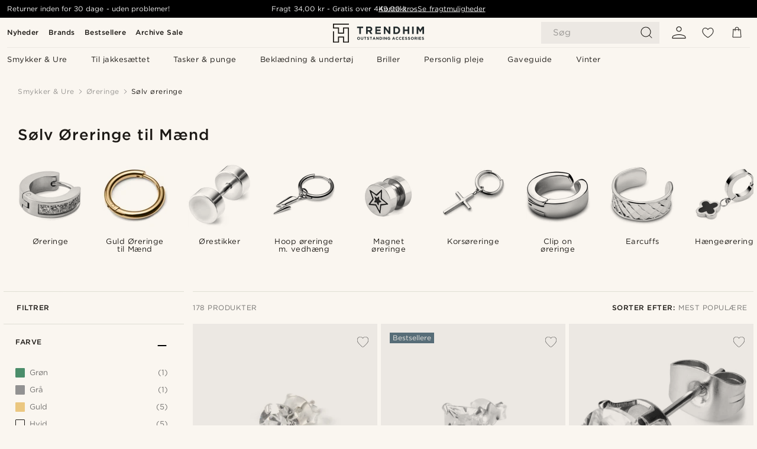

--- FILE ---
content_type: text/html; charset=utf-8
request_url: https://www.trendhim.dk/filters/solv-oreringe-til-maend
body_size: 104716
content:
<!DOCTYPE html><html lang="da-DK"><head><meta charSet="utf-8" data-next-head=""/><meta content="width=device-width, initial-scale=1" name="viewport" data-next-head=""/><link href="//app.usercentrics.eu" rel="preconnect" data-next-head=""/><title data-next-head="">Sølv Øreringe til Mænd | Shop hos Trendhim</title><meta content="Se vores store udvalg af Sølv Øreringe til Mænd ✓ 30 dages returpolitik ✓ Vi gør en ære i at give en fremragende oplevelse." name="description" data-next-head=""/><meta content="index, follow" name="robots" data-next-head=""/><link href="https://www.trendhim.dk/filters/solv-oreringe-til-maend" rel="canonical" data-next-head=""/><meta content="Se vores store udvalg af Sølv Øreringe til Mænd ✓ 30 dages returpolitik ✓ Vi gør en ære i at give en fremragende oplevelse." property="og:description" data-next-head=""/><meta content="Trendhim" property="og:site_name" data-next-head=""/><meta content="Sølv Øreringe til Mænd | Shop hos Trendhim" property="og:title" data-next-head=""/><meta content="product.group" property="og:type" data-next-head=""/><meta content="https://www.trendhim.dk/filters/solv-oreringe-til-maend" property="og:url" data-next-head=""/><link href="https://www.trendhim.hu/filters/ezust-ferfi-fulbevalok" hrefLang="hu-HU" rel="alternate" data-next-head=""/><link href="https://www.trendhim.cz/filters/panske-stribrne-nausnice" hrefLang="cs-CZ" rel="alternate" data-next-head=""/><link href="https://www.trendhim.gr/filters/andrika-asimenia-skoularikia" hrefLang="el-GR" rel="alternate" data-next-head=""/><link href="https://www.trendhim.it/filters/orecchini-in-argento-da-uomo" hrefLang="it-IT" rel="alternate" data-next-head=""/><link href="https://www.trendhim.ch/fr/filters/boucles-doreille-en-argent-pour-homme" hrefLang="fr-CH" rel="alternate" data-next-head=""/><link href="https://www.trendhim.com/es/filters/pendientes-de-plata-para-hombre" hrefLang="es-US" rel="alternate" data-next-head=""/><link href="https://www.trendhim.be/fr/filters/boucles-doreille-en-argent-pour-homme" hrefLang="fr-BE" rel="alternate" data-next-head=""/><link href="https://www.trendhim.hr/filters/muske-srebrne-nausnice" hrefLang="hr-HR" rel="alternate" data-next-head=""/><link href="https://www.trendhim.be/filters/zilveren-oorbellen-heren" hrefLang="nl-BE" rel="alternate" data-next-head=""/><link href="https://www.trendhim.fi/filters/hopeiset-korvakorut" hrefLang="fi-FI" rel="alternate" data-next-head=""/><link href="https://www.trendhim.se/filters/silverorhangen-herr" hrefLang="sv-SE" rel="alternate" data-next-head=""/><link href="https://www.trendhim.pl/filters/srebrne-kolczyki-meskie" hrefLang="pl-PL" rel="alternate" data-next-head=""/><link href="https://www.trendhim.de/filters/silberne-ohrringe-maenner" hrefLang="de-DE" rel="alternate" data-next-head=""/><link href="https://www.trendhim.ro/filters/cercei-argintii-pentru-barbati" hrefLang="ro-RO" rel="alternate" data-next-head=""/><link href="https://www.trendhim.lt/filters/vyru-sidabro-auskarai" hrefLang="lt-LT" rel="alternate" data-next-head=""/><link href="https://www.trendhim.com.au/filters/mens-silver-earrings" hrefLang="en-AU" rel="alternate" data-next-head=""/><link href="https://www.trendhim.si/filters/moski-srebrni-uhani" hrefLang="sl-SI" rel="alternate" data-next-head=""/><link href="https://www.trendhim.co.uk/filters/mens-silver-earrings" hrefLang="en-GB" rel="alternate" data-next-head=""/><link href="https://www.trendhim.no/filters/oereringer-for-herrer-i-soelv" hrefLang="nb-NO" rel="alternate" data-next-head=""/><link href="https://www.trendhim.sg/filters/mens-silver-earrings" hrefLang="en-SG" rel="alternate" data-next-head=""/><link href="https://www.trendhim.fr/filters/boucles-doreille-en-argent-pour-homme" hrefLang="fr-FR" rel="alternate" data-next-head=""/><link href="https://www.trendhim.nl/filters/zilveren-oorbellen-heren" hrefLang="nl-NL" rel="alternate" data-next-head=""/><link href="https://www.trendhim.ee/filters/mens-silver-earrings" hrefLang="et-EE" rel="alternate" data-next-head=""/><link href="https://www.trendhim.dk/filters/solv-oreringe-til-maend" hrefLang="da-DK" rel="alternate" data-next-head=""/><link href="https://www.trendhim.at/filters/silberne-ohrringe-maenner" hrefLang="de-AT" rel="alternate" data-next-head=""/><link href="https://www.trendhim.ie/filters/mens-silver-earrings" hrefLang="en-IE" rel="alternate" data-next-head=""/><link href="https://www.trendhim.lv/filters/mens-silver-earrings" hrefLang="lv-LV" rel="alternate" data-next-head=""/><link href="https://www.trendhim.ca/fr/filters/boucles-doreille-en-argent-pour-homme" hrefLang="fr-CA" rel="alternate" data-next-head=""/><link href="https://www.trendhim.sk/filters/panske-strieborne-nausnice" hrefLang="sk-SK" rel="alternate" data-next-head=""/><link href="https://www.trendhim.co.nz/filters/mens-silver-earrings" hrefLang="en-NZ" rel="alternate" data-next-head=""/><link href="https://www.trendhim.ca/filters/mens-silver-earrings" hrefLang="en-CA" rel="alternate" data-next-head=""/><link href="https://www.trendhim.es/filters/pendientes-de-plata-para-hombre" hrefLang="es-ES" rel="alternate" data-next-head=""/><link href="https://www.trendhim.pt/filters/brincos-de-prata-para-homem" hrefLang="pt-PT" rel="alternate" data-next-head=""/><link href="https://www.trendhim.com/filters/mens-silver-earrings" hrefLang="en-US" rel="alternate" data-next-head=""/><link href="https://www.trendhim.ch/filters/silberne-ohrringe-maenner" hrefLang="de-CH" rel="alternate" data-next-head=""/><link href="https://www.trendhim.bg/filters/m-zhki-sreb-rni-obitsi" hrefLang="bg-BG" rel="alternate" data-next-head=""/><link href="https://connect.facebook.net" rel="preconnect"/><link href="https://eu-images.contentstack.com" rel="preconnect"/><link href="https://googleads.g.doubleclick.net" rel="preconnect"/><link href="https://www.google.com" rel="preconnect"/><link href="https://www.google.dk" rel="preconnect"/><link href="https://www.googleadservices.com" rel="preconnect"/><link href="https://player.vimeo.com" rel="preconnect"/><link href="https://api2.amplitude.com" rel="preconnect"/><link href="https://eu-images.contentstack.com/v3/assets/blt7dcd2cfbc90d45de/bltebd2e677db91977b/68cbaa3ba06b0d01e5345b8a/favicon-16x16.png" rel="icon" sizes="16x16" type="image/png"/><link href="https://eu-images.contentstack.com/v3/assets/blt7dcd2cfbc90d45de/blt2b20f0d31bd75b2d/68cbaa3ba500fb23df8a0b0f/favicon-32x32.png" rel="icon" sizes="32x32" type="image/png"/><link href="https://eu-images.contentstack.com/v3/assets/blt7dcd2cfbc90d45de/blt5bab4510fa326b7c/68cbaa3b8424f7664270b1cf/favicon-96x96.png" rel="icon" sizes="96x96" type="image/png"/><link href="https://eu-images.contentstack.com/v3/assets/blt7dcd2cfbc90d45de/blt1ea1cfa791ffca2f/68cbaa3b4b81d3fed43426d9/apple-touch-icon.png" rel="apple-touch-icon" sizes="180x180"/><link href="https://eu-images.contentstack.com/v3/assets/blt7dcd2cfbc90d45de/blt886161eca2c1dcfb/68cbaa3bb798f803c7af4ff0/web-app-manifest-192x192.png" rel="icon" sizes="192x192"/><link data-next-font="size-adjust" rel="preconnect" href="/" crossorigin="anonymous"/><link rel="preload" href="/_next/static/css/5c2ce908072a96ae.css" as="style"/><link rel="preload" href="/_next/static/css/1d5cf30de230fdf0.css" as="style"/><link rel="preload" href="/_next/static/css/ffe8c4f3ef19a871.css" as="style"/><link rel="preload" href="/_next/static/css/754d2b382dc7ea3a.css" as="style"/><link rel="preload" href="/_next/static/css/dcf6d3f9c75470f5.css" as="style"/><link rel="preload" href="/_next/static/css/ea42cb78d9948aa4.css" as="style"/><link rel="preload" href="/_next/static/css/8ec4dfbdb8a24dfc.css" as="style"/><link rel="preload" href="/_next/static/css/0f98c2c787d9e87a.css" as="style"/><link rel="preload" href="/_next/static/css/216b36859fc423f7.css" as="style"/><link rel="preload" href="/_next/static/css/f614605a4ff1dfa7.css" as="style"/><link rel="preload" href="/_next/static/css/559dbb5bff5085d5.css" as="style"/><link rel="preload" href="/_next/static/css/906b7c4456912f50.css" as="style"/><link as="font" crossorigin="anonymous" href="/static/fonts/gotham-basic/normal.woff" type="font/woff" data-next-head=""/><link as="font" crossorigin="anonymous" href="/static/fonts/gotham-basic/bold.woff" type="font/woff" data-next-head=""/><script type="text/javascript">dataLayer = [];</script><script type="text/javascript" data-next-head="">dataLayer.push({"HotjarSiteID":70023,"country":"DK","currencyRates":{"DKK":1,"EUR":0.134033,"USD":0.14964},"localCurrencyKey":"DKK","storeId":"1"});</script><link rel="preload" as="image" imageSrcSet="https://eu-images.contentstack.com/v3/assets/blt7dcd2cfbc90d45de/blt2e0e95ba4d2de4f2/60db9b4cddcd520eeb8acff3/_rering30-2.jpg?format=pjpg&amp;auto=webp&amp;quality=75%2C90&amp;width=128 128w, https://eu-images.contentstack.com/v3/assets/blt7dcd2cfbc90d45de/blt2e0e95ba4d2de4f2/60db9b4cddcd520eeb8acff3/_rering30-2.jpg?format=pjpg&amp;auto=webp&amp;quality=75%2C90&amp;width=256 256w, https://eu-images.contentstack.com/v3/assets/blt7dcd2cfbc90d45de/blt2e0e95ba4d2de4f2/60db9b4cddcd520eeb8acff3/_rering30-2.jpg?format=pjpg&amp;auto=webp&amp;quality=75%2C90&amp;width=384 384w, https://eu-images.contentstack.com/v3/assets/blt7dcd2cfbc90d45de/blt2e0e95ba4d2de4f2/60db9b4cddcd520eeb8acff3/_rering30-2.jpg?format=pjpg&amp;auto=webp&amp;quality=75%2C90&amp;width=640 640w, https://eu-images.contentstack.com/v3/assets/blt7dcd2cfbc90d45de/blt2e0e95ba4d2de4f2/60db9b4cddcd520eeb8acff3/_rering30-2.jpg?format=pjpg&amp;auto=webp&amp;quality=75%2C90&amp;width=750 750w, https://eu-images.contentstack.com/v3/assets/blt7dcd2cfbc90d45de/blt2e0e95ba4d2de4f2/60db9b4cddcd520eeb8acff3/_rering30-2.jpg?format=pjpg&amp;auto=webp&amp;quality=75%2C90&amp;width=828 828w, https://eu-images.contentstack.com/v3/assets/blt7dcd2cfbc90d45de/blt2e0e95ba4d2de4f2/60db9b4cddcd520eeb8acff3/_rering30-2.jpg?format=pjpg&amp;auto=webp&amp;quality=75%2C90&amp;width=1080 1080w, https://eu-images.contentstack.com/v3/assets/blt7dcd2cfbc90d45de/blt2e0e95ba4d2de4f2/60db9b4cddcd520eeb8acff3/_rering30-2.jpg?format=pjpg&amp;auto=webp&amp;quality=75%2C90&amp;width=1200 1200w, https://eu-images.contentstack.com/v3/assets/blt7dcd2cfbc90d45de/blt2e0e95ba4d2de4f2/60db9b4cddcd520eeb8acff3/_rering30-2.jpg?format=pjpg&amp;auto=webp&amp;quality=75%2C90&amp;width=1920 1920w, https://eu-images.contentstack.com/v3/assets/blt7dcd2cfbc90d45de/blt2e0e95ba4d2de4f2/60db9b4cddcd520eeb8acff3/_rering30-2.jpg?format=pjpg&amp;auto=webp&amp;quality=75%2C90&amp;width=2048 2048w, https://eu-images.contentstack.com/v3/assets/blt7dcd2cfbc90d45de/blt2e0e95ba4d2de4f2/60db9b4cddcd520eeb8acff3/_rering30-2.jpg?format=pjpg&amp;auto=webp&amp;quality=75%2C90&amp;width=3840 3840w" imageSizes="(max-width: 767px) 50vw, (max-width: 1199px) 33vw, (max-width: 1999px) 25vw, 20vw" fetchPriority="high" data-next-head=""/><link rel="preload" as="image" imageSrcSet="https://eu-images.contentstack.com/v3/assets/blt7dcd2cfbc90d45de/blt6171455baa28bf82/60db9b18a7307e39e4deb1d7/785-1.jpg?format=pjpg&amp;auto=webp&amp;quality=75%2C90&amp;width=128 128w, https://eu-images.contentstack.com/v3/assets/blt7dcd2cfbc90d45de/blt6171455baa28bf82/60db9b18a7307e39e4deb1d7/785-1.jpg?format=pjpg&amp;auto=webp&amp;quality=75%2C90&amp;width=256 256w, https://eu-images.contentstack.com/v3/assets/blt7dcd2cfbc90d45de/blt6171455baa28bf82/60db9b18a7307e39e4deb1d7/785-1.jpg?format=pjpg&amp;auto=webp&amp;quality=75%2C90&amp;width=384 384w, https://eu-images.contentstack.com/v3/assets/blt7dcd2cfbc90d45de/blt6171455baa28bf82/60db9b18a7307e39e4deb1d7/785-1.jpg?format=pjpg&amp;auto=webp&amp;quality=75%2C90&amp;width=640 640w, https://eu-images.contentstack.com/v3/assets/blt7dcd2cfbc90d45de/blt6171455baa28bf82/60db9b18a7307e39e4deb1d7/785-1.jpg?format=pjpg&amp;auto=webp&amp;quality=75%2C90&amp;width=750 750w, https://eu-images.contentstack.com/v3/assets/blt7dcd2cfbc90d45de/blt6171455baa28bf82/60db9b18a7307e39e4deb1d7/785-1.jpg?format=pjpg&amp;auto=webp&amp;quality=75%2C90&amp;width=828 828w, https://eu-images.contentstack.com/v3/assets/blt7dcd2cfbc90d45de/blt6171455baa28bf82/60db9b18a7307e39e4deb1d7/785-1.jpg?format=pjpg&amp;auto=webp&amp;quality=75%2C90&amp;width=1080 1080w, https://eu-images.contentstack.com/v3/assets/blt7dcd2cfbc90d45de/blt6171455baa28bf82/60db9b18a7307e39e4deb1d7/785-1.jpg?format=pjpg&amp;auto=webp&amp;quality=75%2C90&amp;width=1200 1200w, https://eu-images.contentstack.com/v3/assets/blt7dcd2cfbc90d45de/blt6171455baa28bf82/60db9b18a7307e39e4deb1d7/785-1.jpg?format=pjpg&amp;auto=webp&amp;quality=75%2C90&amp;width=1920 1920w, https://eu-images.contentstack.com/v3/assets/blt7dcd2cfbc90d45de/blt6171455baa28bf82/60db9b18a7307e39e4deb1d7/785-1.jpg?format=pjpg&amp;auto=webp&amp;quality=75%2C90&amp;width=2048 2048w, https://eu-images.contentstack.com/v3/assets/blt7dcd2cfbc90d45de/blt6171455baa28bf82/60db9b18a7307e39e4deb1d7/785-1.jpg?format=pjpg&amp;auto=webp&amp;quality=75%2C90&amp;width=3840 3840w" imageSizes="(max-width: 767px) 50vw, (max-width: 1199px) 33vw, (max-width: 1999px) 25vw, 20vw" fetchPriority="high" data-next-head=""/><link rel="preload" as="image" imageSrcSet="https://eu-images.contentstack.com/v3/assets/blt7dcd2cfbc90d45de/blt1f4b9649d9a1356b/60dc2745c5c41538a155e345/9-1.c0aa1afbfba97f281997bd4e830f8876.jpg?format=pjpg&amp;auto=webp&amp;quality=75%2C90&amp;width=128 128w, https://eu-images.contentstack.com/v3/assets/blt7dcd2cfbc90d45de/blt1f4b9649d9a1356b/60dc2745c5c41538a155e345/9-1.c0aa1afbfba97f281997bd4e830f8876.jpg?format=pjpg&amp;auto=webp&amp;quality=75%2C90&amp;width=256 256w, https://eu-images.contentstack.com/v3/assets/blt7dcd2cfbc90d45de/blt1f4b9649d9a1356b/60dc2745c5c41538a155e345/9-1.c0aa1afbfba97f281997bd4e830f8876.jpg?format=pjpg&amp;auto=webp&amp;quality=75%2C90&amp;width=384 384w, https://eu-images.contentstack.com/v3/assets/blt7dcd2cfbc90d45de/blt1f4b9649d9a1356b/60dc2745c5c41538a155e345/9-1.c0aa1afbfba97f281997bd4e830f8876.jpg?format=pjpg&amp;auto=webp&amp;quality=75%2C90&amp;width=640 640w, https://eu-images.contentstack.com/v3/assets/blt7dcd2cfbc90d45de/blt1f4b9649d9a1356b/60dc2745c5c41538a155e345/9-1.c0aa1afbfba97f281997bd4e830f8876.jpg?format=pjpg&amp;auto=webp&amp;quality=75%2C90&amp;width=750 750w, https://eu-images.contentstack.com/v3/assets/blt7dcd2cfbc90d45de/blt1f4b9649d9a1356b/60dc2745c5c41538a155e345/9-1.c0aa1afbfba97f281997bd4e830f8876.jpg?format=pjpg&amp;auto=webp&amp;quality=75%2C90&amp;width=828 828w, https://eu-images.contentstack.com/v3/assets/blt7dcd2cfbc90d45de/blt1f4b9649d9a1356b/60dc2745c5c41538a155e345/9-1.c0aa1afbfba97f281997bd4e830f8876.jpg?format=pjpg&amp;auto=webp&amp;quality=75%2C90&amp;width=1080 1080w, https://eu-images.contentstack.com/v3/assets/blt7dcd2cfbc90d45de/blt1f4b9649d9a1356b/60dc2745c5c41538a155e345/9-1.c0aa1afbfba97f281997bd4e830f8876.jpg?format=pjpg&amp;auto=webp&amp;quality=75%2C90&amp;width=1200 1200w, https://eu-images.contentstack.com/v3/assets/blt7dcd2cfbc90d45de/blt1f4b9649d9a1356b/60dc2745c5c41538a155e345/9-1.c0aa1afbfba97f281997bd4e830f8876.jpg?format=pjpg&amp;auto=webp&amp;quality=75%2C90&amp;width=1920 1920w, https://eu-images.contentstack.com/v3/assets/blt7dcd2cfbc90d45de/blt1f4b9649d9a1356b/60dc2745c5c41538a155e345/9-1.c0aa1afbfba97f281997bd4e830f8876.jpg?format=pjpg&amp;auto=webp&amp;quality=75%2C90&amp;width=2048 2048w, https://eu-images.contentstack.com/v3/assets/blt7dcd2cfbc90d45de/blt1f4b9649d9a1356b/60dc2745c5c41538a155e345/9-1.c0aa1afbfba97f281997bd4e830f8876.jpg?format=pjpg&amp;auto=webp&amp;quality=75%2C90&amp;width=3840 3840w" imageSizes="(max-width: 767px) 50vw, (max-width: 1199px) 33vw, (max-width: 1999px) 25vw, 20vw" fetchPriority="high" data-next-head=""/><link rel="preload" as="image" imageSrcSet="https://eu-images.contentstack.com/v3/assets/blt7dcd2cfbc90d45de/blt102ea55d55b4cd8d/60dbafb3f1ff900f4d3fc1de/1095-1.jpg?format=pjpg&amp;auto=webp&amp;quality=75%2C90&amp;width=128 128w, https://eu-images.contentstack.com/v3/assets/blt7dcd2cfbc90d45de/blt102ea55d55b4cd8d/60dbafb3f1ff900f4d3fc1de/1095-1.jpg?format=pjpg&amp;auto=webp&amp;quality=75%2C90&amp;width=256 256w, https://eu-images.contentstack.com/v3/assets/blt7dcd2cfbc90d45de/blt102ea55d55b4cd8d/60dbafb3f1ff900f4d3fc1de/1095-1.jpg?format=pjpg&amp;auto=webp&amp;quality=75%2C90&amp;width=384 384w, https://eu-images.contentstack.com/v3/assets/blt7dcd2cfbc90d45de/blt102ea55d55b4cd8d/60dbafb3f1ff900f4d3fc1de/1095-1.jpg?format=pjpg&amp;auto=webp&amp;quality=75%2C90&amp;width=640 640w, https://eu-images.contentstack.com/v3/assets/blt7dcd2cfbc90d45de/blt102ea55d55b4cd8d/60dbafb3f1ff900f4d3fc1de/1095-1.jpg?format=pjpg&amp;auto=webp&amp;quality=75%2C90&amp;width=750 750w, https://eu-images.contentstack.com/v3/assets/blt7dcd2cfbc90d45de/blt102ea55d55b4cd8d/60dbafb3f1ff900f4d3fc1de/1095-1.jpg?format=pjpg&amp;auto=webp&amp;quality=75%2C90&amp;width=828 828w, https://eu-images.contentstack.com/v3/assets/blt7dcd2cfbc90d45de/blt102ea55d55b4cd8d/60dbafb3f1ff900f4d3fc1de/1095-1.jpg?format=pjpg&amp;auto=webp&amp;quality=75%2C90&amp;width=1080 1080w, https://eu-images.contentstack.com/v3/assets/blt7dcd2cfbc90d45de/blt102ea55d55b4cd8d/60dbafb3f1ff900f4d3fc1de/1095-1.jpg?format=pjpg&amp;auto=webp&amp;quality=75%2C90&amp;width=1200 1200w, https://eu-images.contentstack.com/v3/assets/blt7dcd2cfbc90d45de/blt102ea55d55b4cd8d/60dbafb3f1ff900f4d3fc1de/1095-1.jpg?format=pjpg&amp;auto=webp&amp;quality=75%2C90&amp;width=1920 1920w, https://eu-images.contentstack.com/v3/assets/blt7dcd2cfbc90d45de/blt102ea55d55b4cd8d/60dbafb3f1ff900f4d3fc1de/1095-1.jpg?format=pjpg&amp;auto=webp&amp;quality=75%2C90&amp;width=2048 2048w, https://eu-images.contentstack.com/v3/assets/blt7dcd2cfbc90d45de/blt102ea55d55b4cd8d/60dbafb3f1ff900f4d3fc1de/1095-1.jpg?format=pjpg&amp;auto=webp&amp;quality=75%2C90&amp;width=3840 3840w" imageSizes="(max-width: 767px) 50vw, (max-width: 1199px) 33vw, (max-width: 1999px) 25vw, 20vw" fetchPriority="high" data-next-head=""/><link rel="preload" as="image" imageSrcSet="https://eu-images.contentstack.com/v3/assets/blt7dcd2cfbc90d45de/blt7eb8316c89d29fec/60dbad223388dd0edc0a299c/968-1.jpg?format=pjpg&amp;auto=webp&amp;quality=75%2C90&amp;width=128 128w, https://eu-images.contentstack.com/v3/assets/blt7dcd2cfbc90d45de/blt7eb8316c89d29fec/60dbad223388dd0edc0a299c/968-1.jpg?format=pjpg&amp;auto=webp&amp;quality=75%2C90&amp;width=256 256w, https://eu-images.contentstack.com/v3/assets/blt7dcd2cfbc90d45de/blt7eb8316c89d29fec/60dbad223388dd0edc0a299c/968-1.jpg?format=pjpg&amp;auto=webp&amp;quality=75%2C90&amp;width=384 384w, https://eu-images.contentstack.com/v3/assets/blt7dcd2cfbc90d45de/blt7eb8316c89d29fec/60dbad223388dd0edc0a299c/968-1.jpg?format=pjpg&amp;auto=webp&amp;quality=75%2C90&amp;width=640 640w, https://eu-images.contentstack.com/v3/assets/blt7dcd2cfbc90d45de/blt7eb8316c89d29fec/60dbad223388dd0edc0a299c/968-1.jpg?format=pjpg&amp;auto=webp&amp;quality=75%2C90&amp;width=750 750w, https://eu-images.contentstack.com/v3/assets/blt7dcd2cfbc90d45de/blt7eb8316c89d29fec/60dbad223388dd0edc0a299c/968-1.jpg?format=pjpg&amp;auto=webp&amp;quality=75%2C90&amp;width=828 828w, https://eu-images.contentstack.com/v3/assets/blt7dcd2cfbc90d45de/blt7eb8316c89d29fec/60dbad223388dd0edc0a299c/968-1.jpg?format=pjpg&amp;auto=webp&amp;quality=75%2C90&amp;width=1080 1080w, https://eu-images.contentstack.com/v3/assets/blt7dcd2cfbc90d45de/blt7eb8316c89d29fec/60dbad223388dd0edc0a299c/968-1.jpg?format=pjpg&amp;auto=webp&amp;quality=75%2C90&amp;width=1200 1200w, https://eu-images.contentstack.com/v3/assets/blt7dcd2cfbc90d45de/blt7eb8316c89d29fec/60dbad223388dd0edc0a299c/968-1.jpg?format=pjpg&amp;auto=webp&amp;quality=75%2C90&amp;width=1920 1920w, https://eu-images.contentstack.com/v3/assets/blt7dcd2cfbc90d45de/blt7eb8316c89d29fec/60dbad223388dd0edc0a299c/968-1.jpg?format=pjpg&amp;auto=webp&amp;quality=75%2C90&amp;width=2048 2048w, https://eu-images.contentstack.com/v3/assets/blt7dcd2cfbc90d45de/blt7eb8316c89d29fec/60dbad223388dd0edc0a299c/968-1.jpg?format=pjpg&amp;auto=webp&amp;quality=75%2C90&amp;width=3840 3840w" imageSizes="(max-width: 767px) 50vw, (max-width: 1199px) 33vw, (max-width: 1999px) 25vw, 20vw" fetchPriority="high" data-next-head=""/><link rel="preload" as="image" imageSrcSet="https://eu-images.contentstack.com/v3/assets/blt7dcd2cfbc90d45de/blte1bb68fc031a19bb/62fb5593576e782460e393c6/8-1newearr.jpg?format=pjpg&amp;auto=webp&amp;quality=75%2C90&amp;width=128 128w, https://eu-images.contentstack.com/v3/assets/blt7dcd2cfbc90d45de/blte1bb68fc031a19bb/62fb5593576e782460e393c6/8-1newearr.jpg?format=pjpg&amp;auto=webp&amp;quality=75%2C90&amp;width=256 256w, https://eu-images.contentstack.com/v3/assets/blt7dcd2cfbc90d45de/blte1bb68fc031a19bb/62fb5593576e782460e393c6/8-1newearr.jpg?format=pjpg&amp;auto=webp&amp;quality=75%2C90&amp;width=384 384w, https://eu-images.contentstack.com/v3/assets/blt7dcd2cfbc90d45de/blte1bb68fc031a19bb/62fb5593576e782460e393c6/8-1newearr.jpg?format=pjpg&amp;auto=webp&amp;quality=75%2C90&amp;width=640 640w, https://eu-images.contentstack.com/v3/assets/blt7dcd2cfbc90d45de/blte1bb68fc031a19bb/62fb5593576e782460e393c6/8-1newearr.jpg?format=pjpg&amp;auto=webp&amp;quality=75%2C90&amp;width=750 750w, https://eu-images.contentstack.com/v3/assets/blt7dcd2cfbc90d45de/blte1bb68fc031a19bb/62fb5593576e782460e393c6/8-1newearr.jpg?format=pjpg&amp;auto=webp&amp;quality=75%2C90&amp;width=828 828w, https://eu-images.contentstack.com/v3/assets/blt7dcd2cfbc90d45de/blte1bb68fc031a19bb/62fb5593576e782460e393c6/8-1newearr.jpg?format=pjpg&amp;auto=webp&amp;quality=75%2C90&amp;width=1080 1080w, https://eu-images.contentstack.com/v3/assets/blt7dcd2cfbc90d45de/blte1bb68fc031a19bb/62fb5593576e782460e393c6/8-1newearr.jpg?format=pjpg&amp;auto=webp&amp;quality=75%2C90&amp;width=1200 1200w, https://eu-images.contentstack.com/v3/assets/blt7dcd2cfbc90d45de/blte1bb68fc031a19bb/62fb5593576e782460e393c6/8-1newearr.jpg?format=pjpg&amp;auto=webp&amp;quality=75%2C90&amp;width=1920 1920w, https://eu-images.contentstack.com/v3/assets/blt7dcd2cfbc90d45de/blte1bb68fc031a19bb/62fb5593576e782460e393c6/8-1newearr.jpg?format=pjpg&amp;auto=webp&amp;quality=75%2C90&amp;width=2048 2048w, https://eu-images.contentstack.com/v3/assets/blt7dcd2cfbc90d45de/blte1bb68fc031a19bb/62fb5593576e782460e393c6/8-1newearr.jpg?format=pjpg&amp;auto=webp&amp;quality=75%2C90&amp;width=3840 3840w" imageSizes="(max-width: 767px) 50vw, (max-width: 1199px) 33vw, (max-width: 1999px) 25vw, 20vw" fetchPriority="high" data-next-head=""/><link rel="preload" as="image" imageSrcSet="https://eu-images.contentstack.com/v3/assets/blt7dcd2cfbc90d45de/blta3a7891cbea0f432/60dc1b5563584e0ecae5c305/silver-tone_steel_hoop_earring-1.jpg?format=pjpg&amp;auto=webp&amp;quality=75%2C90&amp;width=128 128w, https://eu-images.contentstack.com/v3/assets/blt7dcd2cfbc90d45de/blta3a7891cbea0f432/60dc1b5563584e0ecae5c305/silver-tone_steel_hoop_earring-1.jpg?format=pjpg&amp;auto=webp&amp;quality=75%2C90&amp;width=256 256w, https://eu-images.contentstack.com/v3/assets/blt7dcd2cfbc90d45de/blta3a7891cbea0f432/60dc1b5563584e0ecae5c305/silver-tone_steel_hoop_earring-1.jpg?format=pjpg&amp;auto=webp&amp;quality=75%2C90&amp;width=384 384w, https://eu-images.contentstack.com/v3/assets/blt7dcd2cfbc90d45de/blta3a7891cbea0f432/60dc1b5563584e0ecae5c305/silver-tone_steel_hoop_earring-1.jpg?format=pjpg&amp;auto=webp&amp;quality=75%2C90&amp;width=640 640w, https://eu-images.contentstack.com/v3/assets/blt7dcd2cfbc90d45de/blta3a7891cbea0f432/60dc1b5563584e0ecae5c305/silver-tone_steel_hoop_earring-1.jpg?format=pjpg&amp;auto=webp&amp;quality=75%2C90&amp;width=750 750w, https://eu-images.contentstack.com/v3/assets/blt7dcd2cfbc90d45de/blta3a7891cbea0f432/60dc1b5563584e0ecae5c305/silver-tone_steel_hoop_earring-1.jpg?format=pjpg&amp;auto=webp&amp;quality=75%2C90&amp;width=828 828w, https://eu-images.contentstack.com/v3/assets/blt7dcd2cfbc90d45de/blta3a7891cbea0f432/60dc1b5563584e0ecae5c305/silver-tone_steel_hoop_earring-1.jpg?format=pjpg&amp;auto=webp&amp;quality=75%2C90&amp;width=1080 1080w, https://eu-images.contentstack.com/v3/assets/blt7dcd2cfbc90d45de/blta3a7891cbea0f432/60dc1b5563584e0ecae5c305/silver-tone_steel_hoop_earring-1.jpg?format=pjpg&amp;auto=webp&amp;quality=75%2C90&amp;width=1200 1200w, https://eu-images.contentstack.com/v3/assets/blt7dcd2cfbc90d45de/blta3a7891cbea0f432/60dc1b5563584e0ecae5c305/silver-tone_steel_hoop_earring-1.jpg?format=pjpg&amp;auto=webp&amp;quality=75%2C90&amp;width=1920 1920w, https://eu-images.contentstack.com/v3/assets/blt7dcd2cfbc90d45de/blta3a7891cbea0f432/60dc1b5563584e0ecae5c305/silver-tone_steel_hoop_earring-1.jpg?format=pjpg&amp;auto=webp&amp;quality=75%2C90&amp;width=2048 2048w, https://eu-images.contentstack.com/v3/assets/blt7dcd2cfbc90d45de/blta3a7891cbea0f432/60dc1b5563584e0ecae5c305/silver-tone_steel_hoop_earring-1.jpg?format=pjpg&amp;auto=webp&amp;quality=75%2C90&amp;width=3840 3840w" imageSizes="(max-width: 767px) 50vw, (max-width: 1199px) 33vw, (max-width: 1999px) 25vw, 20vw" fetchPriority="high" data-next-head=""/><link rel="preload" as="image" imageSrcSet="https://eu-images.contentstack.com/v3/assets/blt7dcd2cfbc90d45de/bltc371b4a2eeb067b0/60dc2b30892a730f5885f775/23-14206b2b9d49e97d0d8685dae867c23b5.jpg?format=pjpg&amp;auto=webp&amp;quality=75%2C90&amp;width=128 128w, https://eu-images.contentstack.com/v3/assets/blt7dcd2cfbc90d45de/bltc371b4a2eeb067b0/60dc2b30892a730f5885f775/23-14206b2b9d49e97d0d8685dae867c23b5.jpg?format=pjpg&amp;auto=webp&amp;quality=75%2C90&amp;width=256 256w, https://eu-images.contentstack.com/v3/assets/blt7dcd2cfbc90d45de/bltc371b4a2eeb067b0/60dc2b30892a730f5885f775/23-14206b2b9d49e97d0d8685dae867c23b5.jpg?format=pjpg&amp;auto=webp&amp;quality=75%2C90&amp;width=384 384w, https://eu-images.contentstack.com/v3/assets/blt7dcd2cfbc90d45de/bltc371b4a2eeb067b0/60dc2b30892a730f5885f775/23-14206b2b9d49e97d0d8685dae867c23b5.jpg?format=pjpg&amp;auto=webp&amp;quality=75%2C90&amp;width=640 640w, https://eu-images.contentstack.com/v3/assets/blt7dcd2cfbc90d45de/bltc371b4a2eeb067b0/60dc2b30892a730f5885f775/23-14206b2b9d49e97d0d8685dae867c23b5.jpg?format=pjpg&amp;auto=webp&amp;quality=75%2C90&amp;width=750 750w, https://eu-images.contentstack.com/v3/assets/blt7dcd2cfbc90d45de/bltc371b4a2eeb067b0/60dc2b30892a730f5885f775/23-14206b2b9d49e97d0d8685dae867c23b5.jpg?format=pjpg&amp;auto=webp&amp;quality=75%2C90&amp;width=828 828w, https://eu-images.contentstack.com/v3/assets/blt7dcd2cfbc90d45de/bltc371b4a2eeb067b0/60dc2b30892a730f5885f775/23-14206b2b9d49e97d0d8685dae867c23b5.jpg?format=pjpg&amp;auto=webp&amp;quality=75%2C90&amp;width=1080 1080w, https://eu-images.contentstack.com/v3/assets/blt7dcd2cfbc90d45de/bltc371b4a2eeb067b0/60dc2b30892a730f5885f775/23-14206b2b9d49e97d0d8685dae867c23b5.jpg?format=pjpg&amp;auto=webp&amp;quality=75%2C90&amp;width=1200 1200w, https://eu-images.contentstack.com/v3/assets/blt7dcd2cfbc90d45de/bltc371b4a2eeb067b0/60dc2b30892a730f5885f775/23-14206b2b9d49e97d0d8685dae867c23b5.jpg?format=pjpg&amp;auto=webp&amp;quality=75%2C90&amp;width=1920 1920w, https://eu-images.contentstack.com/v3/assets/blt7dcd2cfbc90d45de/bltc371b4a2eeb067b0/60dc2b30892a730f5885f775/23-14206b2b9d49e97d0d8685dae867c23b5.jpg?format=pjpg&amp;auto=webp&amp;quality=75%2C90&amp;width=2048 2048w, https://eu-images.contentstack.com/v3/assets/blt7dcd2cfbc90d45de/bltc371b4a2eeb067b0/60dc2b30892a730f5885f775/23-14206b2b9d49e97d0d8685dae867c23b5.jpg?format=pjpg&amp;auto=webp&amp;quality=75%2C90&amp;width=3840 3840w" imageSizes="(max-width: 767px) 50vw, (max-width: 1199px) 33vw, (max-width: 1999px) 25vw, 20vw" fetchPriority="high" data-next-head=""/><link rel="preload" as="image" imageSrcSet="https://eu-images.contentstack.com/v3/assets/blt7dcd2cfbc90d45de/bltb22d817143ecbfce/60dba071892a730f5883fc79/5563-1.jpg?format=pjpg&amp;auto=webp&amp;quality=75%2C90&amp;width=128 128w, https://eu-images.contentstack.com/v3/assets/blt7dcd2cfbc90d45de/bltb22d817143ecbfce/60dba071892a730f5883fc79/5563-1.jpg?format=pjpg&amp;auto=webp&amp;quality=75%2C90&amp;width=256 256w, https://eu-images.contentstack.com/v3/assets/blt7dcd2cfbc90d45de/bltb22d817143ecbfce/60dba071892a730f5883fc79/5563-1.jpg?format=pjpg&amp;auto=webp&amp;quality=75%2C90&amp;width=384 384w, https://eu-images.contentstack.com/v3/assets/blt7dcd2cfbc90d45de/bltb22d817143ecbfce/60dba071892a730f5883fc79/5563-1.jpg?format=pjpg&amp;auto=webp&amp;quality=75%2C90&amp;width=640 640w, https://eu-images.contentstack.com/v3/assets/blt7dcd2cfbc90d45de/bltb22d817143ecbfce/60dba071892a730f5883fc79/5563-1.jpg?format=pjpg&amp;auto=webp&amp;quality=75%2C90&amp;width=750 750w, https://eu-images.contentstack.com/v3/assets/blt7dcd2cfbc90d45de/bltb22d817143ecbfce/60dba071892a730f5883fc79/5563-1.jpg?format=pjpg&amp;auto=webp&amp;quality=75%2C90&amp;width=828 828w, https://eu-images.contentstack.com/v3/assets/blt7dcd2cfbc90d45de/bltb22d817143ecbfce/60dba071892a730f5883fc79/5563-1.jpg?format=pjpg&amp;auto=webp&amp;quality=75%2C90&amp;width=1080 1080w, https://eu-images.contentstack.com/v3/assets/blt7dcd2cfbc90d45de/bltb22d817143ecbfce/60dba071892a730f5883fc79/5563-1.jpg?format=pjpg&amp;auto=webp&amp;quality=75%2C90&amp;width=1200 1200w, https://eu-images.contentstack.com/v3/assets/blt7dcd2cfbc90d45de/bltb22d817143ecbfce/60dba071892a730f5883fc79/5563-1.jpg?format=pjpg&amp;auto=webp&amp;quality=75%2C90&amp;width=1920 1920w, https://eu-images.contentstack.com/v3/assets/blt7dcd2cfbc90d45de/bltb22d817143ecbfce/60dba071892a730f5883fc79/5563-1.jpg?format=pjpg&amp;auto=webp&amp;quality=75%2C90&amp;width=2048 2048w, https://eu-images.contentstack.com/v3/assets/blt7dcd2cfbc90d45de/bltb22d817143ecbfce/60dba071892a730f5883fc79/5563-1.jpg?format=pjpg&amp;auto=webp&amp;quality=75%2C90&amp;width=3840 3840w" imageSizes="(max-width: 767px) 50vw, (max-width: 1199px) 33vw, (max-width: 1999px) 25vw, 20vw" fetchPriority="high" data-next-head=""/><link rel="preload" as="image" imageSrcSet="https://eu-images.contentstack.com/v3/assets/blt7dcd2cfbc90d45de/blt6c61aa1f52c8f040/60dc045f22d24e38a38bf8d0/2-1_84_1_485.jpg?format=pjpg&amp;auto=webp&amp;quality=75%2C90&amp;width=128 128w, https://eu-images.contentstack.com/v3/assets/blt7dcd2cfbc90d45de/blt6c61aa1f52c8f040/60dc045f22d24e38a38bf8d0/2-1_84_1_485.jpg?format=pjpg&amp;auto=webp&amp;quality=75%2C90&amp;width=256 256w, https://eu-images.contentstack.com/v3/assets/blt7dcd2cfbc90d45de/blt6c61aa1f52c8f040/60dc045f22d24e38a38bf8d0/2-1_84_1_485.jpg?format=pjpg&amp;auto=webp&amp;quality=75%2C90&amp;width=384 384w, https://eu-images.contentstack.com/v3/assets/blt7dcd2cfbc90d45de/blt6c61aa1f52c8f040/60dc045f22d24e38a38bf8d0/2-1_84_1_485.jpg?format=pjpg&amp;auto=webp&amp;quality=75%2C90&amp;width=640 640w, https://eu-images.contentstack.com/v3/assets/blt7dcd2cfbc90d45de/blt6c61aa1f52c8f040/60dc045f22d24e38a38bf8d0/2-1_84_1_485.jpg?format=pjpg&amp;auto=webp&amp;quality=75%2C90&amp;width=750 750w, https://eu-images.contentstack.com/v3/assets/blt7dcd2cfbc90d45de/blt6c61aa1f52c8f040/60dc045f22d24e38a38bf8d0/2-1_84_1_485.jpg?format=pjpg&amp;auto=webp&amp;quality=75%2C90&amp;width=828 828w, https://eu-images.contentstack.com/v3/assets/blt7dcd2cfbc90d45de/blt6c61aa1f52c8f040/60dc045f22d24e38a38bf8d0/2-1_84_1_485.jpg?format=pjpg&amp;auto=webp&amp;quality=75%2C90&amp;width=1080 1080w, https://eu-images.contentstack.com/v3/assets/blt7dcd2cfbc90d45de/blt6c61aa1f52c8f040/60dc045f22d24e38a38bf8d0/2-1_84_1_485.jpg?format=pjpg&amp;auto=webp&amp;quality=75%2C90&amp;width=1200 1200w, https://eu-images.contentstack.com/v3/assets/blt7dcd2cfbc90d45de/blt6c61aa1f52c8f040/60dc045f22d24e38a38bf8d0/2-1_84_1_485.jpg?format=pjpg&amp;auto=webp&amp;quality=75%2C90&amp;width=1920 1920w, https://eu-images.contentstack.com/v3/assets/blt7dcd2cfbc90d45de/blt6c61aa1f52c8f040/60dc045f22d24e38a38bf8d0/2-1_84_1_485.jpg?format=pjpg&amp;auto=webp&amp;quality=75%2C90&amp;width=2048 2048w, https://eu-images.contentstack.com/v3/assets/blt7dcd2cfbc90d45de/blt6c61aa1f52c8f040/60dc045f22d24e38a38bf8d0/2-1_84_1_485.jpg?format=pjpg&amp;auto=webp&amp;quality=75%2C90&amp;width=3840 3840w" imageSizes="(max-width: 767px) 50vw, (max-width: 1199px) 33vw, (max-width: 1999px) 25vw, 20vw" fetchPriority="high" data-next-head=""/><link rel="preload" as="image" imageSrcSet="https://eu-images.contentstack.com/v3/assets/blt7dcd2cfbc90d45de/blt8480342683d38a86/60dbb29090ef0d39a2fe6d1c/1093-1.jpg?format=pjpg&amp;auto=webp&amp;quality=75%2C90&amp;width=128 128w, https://eu-images.contentstack.com/v3/assets/blt7dcd2cfbc90d45de/blt8480342683d38a86/60dbb29090ef0d39a2fe6d1c/1093-1.jpg?format=pjpg&amp;auto=webp&amp;quality=75%2C90&amp;width=256 256w, https://eu-images.contentstack.com/v3/assets/blt7dcd2cfbc90d45de/blt8480342683d38a86/60dbb29090ef0d39a2fe6d1c/1093-1.jpg?format=pjpg&amp;auto=webp&amp;quality=75%2C90&amp;width=384 384w, https://eu-images.contentstack.com/v3/assets/blt7dcd2cfbc90d45de/blt8480342683d38a86/60dbb29090ef0d39a2fe6d1c/1093-1.jpg?format=pjpg&amp;auto=webp&amp;quality=75%2C90&amp;width=640 640w, https://eu-images.contentstack.com/v3/assets/blt7dcd2cfbc90d45de/blt8480342683d38a86/60dbb29090ef0d39a2fe6d1c/1093-1.jpg?format=pjpg&amp;auto=webp&amp;quality=75%2C90&amp;width=750 750w, https://eu-images.contentstack.com/v3/assets/blt7dcd2cfbc90d45de/blt8480342683d38a86/60dbb29090ef0d39a2fe6d1c/1093-1.jpg?format=pjpg&amp;auto=webp&amp;quality=75%2C90&amp;width=828 828w, https://eu-images.contentstack.com/v3/assets/blt7dcd2cfbc90d45de/blt8480342683d38a86/60dbb29090ef0d39a2fe6d1c/1093-1.jpg?format=pjpg&amp;auto=webp&amp;quality=75%2C90&amp;width=1080 1080w, https://eu-images.contentstack.com/v3/assets/blt7dcd2cfbc90d45de/blt8480342683d38a86/60dbb29090ef0d39a2fe6d1c/1093-1.jpg?format=pjpg&amp;auto=webp&amp;quality=75%2C90&amp;width=1200 1200w, https://eu-images.contentstack.com/v3/assets/blt7dcd2cfbc90d45de/blt8480342683d38a86/60dbb29090ef0d39a2fe6d1c/1093-1.jpg?format=pjpg&amp;auto=webp&amp;quality=75%2C90&amp;width=1920 1920w, https://eu-images.contentstack.com/v3/assets/blt7dcd2cfbc90d45de/blt8480342683d38a86/60dbb29090ef0d39a2fe6d1c/1093-1.jpg?format=pjpg&amp;auto=webp&amp;quality=75%2C90&amp;width=2048 2048w, https://eu-images.contentstack.com/v3/assets/blt7dcd2cfbc90d45de/blt8480342683d38a86/60dbb29090ef0d39a2fe6d1c/1093-1.jpg?format=pjpg&amp;auto=webp&amp;quality=75%2C90&amp;width=3840 3840w" imageSizes="(max-width: 767px) 50vw, (max-width: 1199px) 33vw, (max-width: 1999px) 25vw, 20vw" fetchPriority="high" data-next-head=""/><link rel="preload" as="image" imageSrcSet="https://eu-images.contentstack.com/v3/assets/blt7dcd2cfbc90d45de/blt9680395f1eb4f801/615702518e100c54471fcf4e/agfhk.jpg?format=pjpg&amp;auto=webp&amp;quality=75%2C90&amp;width=128 128w, https://eu-images.contentstack.com/v3/assets/blt7dcd2cfbc90d45de/blt9680395f1eb4f801/615702518e100c54471fcf4e/agfhk.jpg?format=pjpg&amp;auto=webp&amp;quality=75%2C90&amp;width=256 256w, https://eu-images.contentstack.com/v3/assets/blt7dcd2cfbc90d45de/blt9680395f1eb4f801/615702518e100c54471fcf4e/agfhk.jpg?format=pjpg&amp;auto=webp&amp;quality=75%2C90&amp;width=384 384w, https://eu-images.contentstack.com/v3/assets/blt7dcd2cfbc90d45de/blt9680395f1eb4f801/615702518e100c54471fcf4e/agfhk.jpg?format=pjpg&amp;auto=webp&amp;quality=75%2C90&amp;width=640 640w, https://eu-images.contentstack.com/v3/assets/blt7dcd2cfbc90d45de/blt9680395f1eb4f801/615702518e100c54471fcf4e/agfhk.jpg?format=pjpg&amp;auto=webp&amp;quality=75%2C90&amp;width=750 750w, https://eu-images.contentstack.com/v3/assets/blt7dcd2cfbc90d45de/blt9680395f1eb4f801/615702518e100c54471fcf4e/agfhk.jpg?format=pjpg&amp;auto=webp&amp;quality=75%2C90&amp;width=828 828w, https://eu-images.contentstack.com/v3/assets/blt7dcd2cfbc90d45de/blt9680395f1eb4f801/615702518e100c54471fcf4e/agfhk.jpg?format=pjpg&amp;auto=webp&amp;quality=75%2C90&amp;width=1080 1080w, https://eu-images.contentstack.com/v3/assets/blt7dcd2cfbc90d45de/blt9680395f1eb4f801/615702518e100c54471fcf4e/agfhk.jpg?format=pjpg&amp;auto=webp&amp;quality=75%2C90&amp;width=1200 1200w, https://eu-images.contentstack.com/v3/assets/blt7dcd2cfbc90d45de/blt9680395f1eb4f801/615702518e100c54471fcf4e/agfhk.jpg?format=pjpg&amp;auto=webp&amp;quality=75%2C90&amp;width=1920 1920w, https://eu-images.contentstack.com/v3/assets/blt7dcd2cfbc90d45de/blt9680395f1eb4f801/615702518e100c54471fcf4e/agfhk.jpg?format=pjpg&amp;auto=webp&amp;quality=75%2C90&amp;width=2048 2048w, https://eu-images.contentstack.com/v3/assets/blt7dcd2cfbc90d45de/blt9680395f1eb4f801/615702518e100c54471fcf4e/agfhk.jpg?format=pjpg&amp;auto=webp&amp;quality=75%2C90&amp;width=3840 3840w" imageSizes="(max-width: 767px) 50vw, (max-width: 1199px) 33vw, (max-width: 1999px) 25vw, 20vw" fetchPriority="high" data-next-head=""/><script type="text/javascript" data-next-head="">dataLayer.push({"contentIds":"33","pageType":"filters","type":"filters"});</script><script type="text/javascript" data-next-head="">
(function(w,d,s,l,i){w[l]=w[l]||[];w[l].push({'gtm.start':
new Date().getTime(),event:'gtm.js'});var f=d.getElementsByTagName(s)[0],
j=d.createElement(s),dl=l!='dataLayer'?'&l='+l:'';j.async=true;j.src=
'https://www.googletagmanager.com/gtm.js?id='+i+dl;f.parentNode.insertBefore(j,f);
})(window,document,'script','dataLayer','GTM-T9DSHJZ');
</script><script type="text/javascript" data-next-head="">
  (function() {
    function getCookie(c_name) {
      if (document.cookie.length > 0) {
        c_start = document.cookie.indexOf(c_name + "=");
        if (c_start != -1) {
          c_start = c_start + c_name.length + 1;
          c_end = document.cookie.indexOf(";", c_start);
          if (c_end == -1) c_end = document.cookie.length;
          return unescape(document.cookie.substring(c_start, c_end));
        }
      }
      return "";
    }
  
    var _user_id = '';
    var _session_id = getCookie('th_uid');
  
    var _sift = window._sift = window._sift || [];
    _sift.push(['_setAccount', '6d960fa9ea']);
    _sift.push(['_setUserId', _user_id]);
    _sift.push(['_setSessionId', _session_id]);
    _sift.push(['_trackPageview']);

    function ls() {
      var e = document.createElement('script');
      e.src = 'https://cdn.sift.com/s.js';
      document.body.appendChild(e);
    }
    if (window.attachEvent) {
      window.attachEvent('onload', ls);
    } else {
      window.addEventListener('load', ls, false);
    }
  })();
</script><svg aria-hidden="true" style="display:none" xmlns="http://www.w3.org/2000/svg"><symbol id="heart-filled" viewBox="0 0 512 473.13"><path d="M471.9 39c-24.5-25.14-59.3-39-98.1-39C321 0 280.3 23 256 66.53 231.7 23 191 0 138.2 0 99.4 0 64.6 13.86 40.1 39 14.2 65.61.5 104 .5 149.89c0 54 41.4 123.55 123 206.62a1296.29 1296.29 0 0 0 119.8 106.92l12.7 9.7 12.7-9.8a1264 1264 0 0 0 119.8-106.91c81.6-83.08 123-152.57 123-206.63 0-45.79-13.7-84.18-39.6-110.79z"></path></symbol><symbol id="heart" viewBox="0 0 512 473.13"><path d="M471.89 39c-24.45-25.14-59.3-39-98.12-39C321 0 280.26 23 256 66.49 231.74 23 191 0 138.23 0 99.41 0 64.56 13.84 40.11 39 14.2 65.62.5 104 .5 149.88c0 54 41.37 123.5 123 206.59a1269.13 1269.13 0 0 0 119.81 106.9l12.69 9.76 12.74-9.76a1269.13 1269.13 0 0 0 119.81-106.9c81.58-83.09 123-152.6 123-206.59 0-45.91-13.7-84.26-39.61-110.9zm-112.6 292.37c-41.24 42-83 77-103.29 93.48-20.34-16.46-62.05-51.44-103.29-93.48C79.25 256.49 40.42 193.73 40.42 149.88c0-69.7 37.48-113 97.81-113 37 0 64.52 15.33 81.74 45.57 12.88 22.62 15.69 46 16.07 49.74v2.46H276v-2.45c.38-3.71 3.19-27.12 16.07-49.74 17.22-30.23 44.72-45.57 81.74-45.57 60.33 0 97.81 43.29 97.81 113 0 43.85-38.83 106.61-112.29 181.49z"></path></symbol></svg><script type="text/javascript">
  if(!window.HTMLPictureElement || !('sizes' in document.createElement('img'))){
    document.createElement('picture');
    //generating the config array
    window.picturefillCFG = window.picturefillCFG || [];
    picturefillCFG.push([ "algorithm", "saveData" ]);

    var head = document.getElementsByTagName('head')[0];
    var js = document.createElement('script');
    js.src = '/static/js/picturefill.min.js';
    head.appendChild(js);
  }
</script><script type="text/javascript">
    var userAgent = window.navigator.userAgent
    var isSafari = userAgent.includes('Safari/')
    var requirePoly = userAgent.includes('Version/12') || userAgent.includes('Version/13') || userAgent.includes('Version/14')
    if(isSafari && requirePoly){
      var head = document.getElementsByTagName('head')[0];
      var js = document.createElement('script');
      js.src = '/static/js/smoothScrollFill.min.js';
      head.appendChild(js);
    }
</script><script type="text/javascript">
    var userAgent = window.navigator.userAgent
    var isSafari = userAgent.includes('Safari/')
    var requirePoly = userAgent.includes('Version/12') || userAgent.includes('Version/13') || userAgent.includes('Version/14')
    if(isSafari && requirePoly && typeof window !== 'undefined'){
      var head = document.getElementsByTagName('head')[0];
      var js = document.createElement('script');
      js.src = '/static/js/dialog-polyfill.min.js';
      head.appendChild(js);
      var css = document.createElement('link');
      css.src = '/static/styles/dialog-polyfill.css';
      css.type = 'text/css';
      css.rel = 'stylesheet';
      head.appendChild(css);
    }
</script><link rel="stylesheet" href="/_next/static/css/5c2ce908072a96ae.css" data-n-g=""/><link rel="stylesheet" href="/_next/static/css/1d5cf30de230fdf0.css" data-n-p=""/><link rel="stylesheet" href="/_next/static/css/ffe8c4f3ef19a871.css" data-n-p=""/><link rel="stylesheet" href="/_next/static/css/754d2b382dc7ea3a.css" data-n-p=""/><link rel="stylesheet" href="/_next/static/css/dcf6d3f9c75470f5.css"/><link rel="stylesheet" href="/_next/static/css/ea42cb78d9948aa4.css"/><link rel="stylesheet" href="/_next/static/css/8ec4dfbdb8a24dfc.css"/><link rel="stylesheet" href="/_next/static/css/0f98c2c787d9e87a.css"/><link rel="stylesheet" href="/_next/static/css/216b36859fc423f7.css"/><link rel="stylesheet" href="/_next/static/css/f614605a4ff1dfa7.css"/><link rel="stylesheet" href="/_next/static/css/559dbb5bff5085d5.css"/><link rel="stylesheet" href="/_next/static/css/906b7c4456912f50.css"/><noscript data-n-css=""></noscript><script defer="" noModule="" src="/_next/static/chunks/polyfills-42372ed130431b0a.js"></script><script defer="" src="/_next/static/chunks/1956.c6eb69de45d07904.js"></script><script defer="" src="/_next/static/chunks/6563-1c0adda892e6be0a.js"></script><script defer="" src="/_next/static/chunks/8959.10a4f7c625038729.js"></script><script defer="" src="/_next/static/chunks/3087.3fbbae5ff5da5063.js"></script><script defer="" src="/_next/static/chunks/7359.f1c63a8470e6bb64.js"></script><script defer="" src="/_next/static/chunks/3926.167f99ebd919c924.js"></script><script defer="" src="/_next/static/chunks/8408.18d4aa02f4cc03a0.js"></script><script defer="" src="/_next/static/chunks/4457.32b57add760a51a8.js"></script><script src="/_next/static/chunks/webpack-c3d844dba9bd4ddd.js" defer=""></script><script src="/_next/static/chunks/framework-7c1e01c5ddfc578c.js" defer=""></script><script src="/_next/static/chunks/main-78e15da3bc713aee.js" defer=""></script><script src="/_next/static/chunks/pages/_app-4f30cd7b73fb9568.js" defer=""></script><script src="/_next/static/chunks/6922-2a09d48a1a84f2fb.js" defer=""></script><script src="/_next/static/chunks/4698-cfb11e7f64992645.js" defer=""></script><script src="/_next/static/chunks/4008-c6614d15cec98cbd.js" defer=""></script><script src="/_next/static/chunks/2709-87ea1ab34490b5b9.js" defer=""></script><script src="/_next/static/chunks/pages/filters/%5B...slug%5D-59b43f94b485cc1e.js" defer=""></script><script src="/_next/static/31OLHC4HzpfMZCffZbb5y/_buildManifest.js" defer=""></script><script src="/_next/static/31OLHC4HzpfMZCffZbb5y/_ssgManifest.js" defer=""></script></head><body class="preload"><noscript>
<iframe src="https://www.googletagmanager.com/ns.html?id=GTM-T9DSHJZ"
height="0" width="0" style="display:none;visibility:hidden"></iframe>
</noscript><link rel="preload" as="image" imageSrcSet="https://eu-images.contentstack.com/v3/assets/blt7dcd2cfbc90d45de/blt59296545a01439bf/trendhim-logo-with-text-v2.svg?format=pjpg&amp;auto=webp&amp;quality=75%2C90&amp;width=140, https://eu-images.contentstack.com/v3/assets/blt7dcd2cfbc90d45de/blt59296545a01439bf/trendhim-logo-with-text-v2.svg?format=pjpg&amp;auto=webp&amp;quality=75%2C90&amp;width=280 2x"/><link rel="preload" as="image" imageSrcSet="https://eu-images.contentstack.com/v3/assets/blt7dcd2cfbc90d45de/bltb7898d6ae96b32fa/61e5a86c70e1672af62e6ca0/9-1zirka.jpg?format=pjpg&amp;auto=webp&amp;quality=75%2C90&amp;width=110, https://eu-images.contentstack.com/v3/assets/blt7dcd2cfbc90d45de/bltb7898d6ae96b32fa/61e5a86c70e1672af62e6ca0/9-1zirka.jpg?format=pjpg&amp;auto=webp&amp;quality=75%2C90&amp;width=220 2x"/><link rel="preload" as="image" imageSrcSet="https://eu-images.contentstack.com/v3/assets/blt7dcd2cfbc90d45de/blt7c9d283275ca8fd9/6366249db9c5eb5943f1f733/gold-tone_steel_hoop_earring-1.jpg?format=pjpg&amp;auto=webp&amp;quality=75%2C90&amp;width=110, https://eu-images.contentstack.com/v3/assets/blt7dcd2cfbc90d45de/blt7c9d283275ca8fd9/6366249db9c5eb5943f1f733/gold-tone_steel_hoop_earring-1.jpg?format=pjpg&amp;auto=webp&amp;quality=75%2C90&amp;width=220 2x"/><link rel="preload" as="image" imageSrcSet="https://eu-images.contentstack.com/v3/assets/blt7dcd2cfbc90d45de/bltc58079e95b5e591b/655c894a4a0ac2040ac5bdda/6mm_silver_3js.jpg?format=pjpg&amp;auto=webp&amp;quality=75%2C90&amp;width=110, https://eu-images.contentstack.com/v3/assets/blt7dcd2cfbc90d45de/bltc58079e95b5e591b/655c894a4a0ac2040ac5bdda/6mm_silver_3js.jpg?format=pjpg&amp;auto=webp&amp;quality=75%2C90&amp;width=220 2x"/><link rel="preload" as="image" imageSrcSet="https://eu-images.contentstack.com/v3/assets/blt7dcd2cfbc90d45de/bltac6838ef23d5bea2/60dc0c463388dd0edc0b86ac/silver-tone_steel_drop_hoop_earring_with_lightning_bolt_charm.jpg?format=pjpg&amp;auto=webp&amp;quality=75%2C90&amp;width=110, https://eu-images.contentstack.com/v3/assets/blt7dcd2cfbc90d45de/bltac6838ef23d5bea2/60dc0c463388dd0edc0b86ac/silver-tone_steel_drop_hoop_earring_with_lightning_bolt_charm.jpg?format=pjpg&amp;auto=webp&amp;quality=75%2C90&amp;width=220 2x"/><link rel="preload" as="image" imageSrcSet="https://eu-images.contentstack.com/v3/assets/blt7dcd2cfbc90d45de/blte856b55d71c033a0/60dc04950401cb0ebfabd996/16784-1.jpg?format=pjpg&amp;auto=webp&amp;quality=75%2C90&amp;width=110, https://eu-images.contentstack.com/v3/assets/blt7dcd2cfbc90d45de/blte856b55d71c033a0/60dc04950401cb0ebfabd996/16784-1.jpg?format=pjpg&amp;auto=webp&amp;quality=75%2C90&amp;width=220 2x"/><link rel="preload" as="image" imageSrcSet="https://eu-images.contentstack.com/v3/assets/blt7dcd2cfbc90d45de/blt61f7b1857ec7b5c2/6366227c73253753639075f6/zeismont-ll-charm-earrings-in-titanium8192.jpg?format=pjpg&amp;auto=webp&amp;quality=75%2C90&amp;width=110, https://eu-images.contentstack.com/v3/assets/blt7dcd2cfbc90d45de/blt61f7b1857ec7b5c2/6366227c73253753639075f6/zeismont-ll-charm-earrings-in-titanium8192.jpg?format=pjpg&amp;auto=webp&amp;quality=75%2C90&amp;width=220 2x"/><link rel="preload" as="image" imageSrcSet="https://eu-images.contentstack.com/v3/assets/blt7dcd2cfbc90d45de/bltb5302dfddb091205/64929ca89f040ead4c71e681/32114_f.jpg?format=pjpg&amp;auto=webp&amp;quality=75%2C90&amp;width=110, https://eu-images.contentstack.com/v3/assets/blt7dcd2cfbc90d45de/bltb5302dfddb091205/64929ca89f040ead4c71e681/32114_f.jpg?format=pjpg&amp;auto=webp&amp;quality=75%2C90&amp;width=220 2x"/><link rel="preload" as="image" imageSrcSet="https://eu-images.contentstack.com/v3/assets/blt7dcd2cfbc90d45de/blt7d8501a283c55684/643e5a23ecca306a4e409c25/16-1-heliks.jpg?format=pjpg&amp;auto=webp&amp;quality=75%2C90&amp;width=110, https://eu-images.contentstack.com/v3/assets/blt7dcd2cfbc90d45de/blt7d8501a283c55684/643e5a23ecca306a4e409c25/16-1-heliks.jpg?format=pjpg&amp;auto=webp&amp;quality=75%2C90&amp;width=220 2x"/><link rel="preload" as="image" imageSrcSet="https://eu-images.contentstack.com/v3/assets/blt7dcd2cfbc90d45de/bltc60abbceebb26d28/60dc11cf0bc1b20fa6badf6f/10-1b065084c1aed6824b0572b7453160f13.jpg?format=pjpg&amp;auto=webp&amp;quality=75%2C90&amp;width=110, https://eu-images.contentstack.com/v3/assets/blt7dcd2cfbc90d45de/bltc60abbceebb26d28/60dc11cf0bc1b20fa6badf6f/10-1b065084c1aed6824b0572b7453160f13.jpg?format=pjpg&amp;auto=webp&amp;quality=75%2C90&amp;width=220 2x"/><link rel="preload" as="image" imageSrcSet="https://eu-images.contentstack.com/v3/assets/blt7dcd2cfbc90d45de/blt2e0e95ba4d2de4f2/60db9b4cddcd520eeb8acff3/_rering30-2.jpg?format=pjpg&amp;auto=webp&amp;quality=75%2C90&amp;width=128 128w, https://eu-images.contentstack.com/v3/assets/blt7dcd2cfbc90d45de/blt2e0e95ba4d2de4f2/60db9b4cddcd520eeb8acff3/_rering30-2.jpg?format=pjpg&amp;auto=webp&amp;quality=75%2C90&amp;width=256 256w, https://eu-images.contentstack.com/v3/assets/blt7dcd2cfbc90d45de/blt2e0e95ba4d2de4f2/60db9b4cddcd520eeb8acff3/_rering30-2.jpg?format=pjpg&amp;auto=webp&amp;quality=75%2C90&amp;width=384 384w, https://eu-images.contentstack.com/v3/assets/blt7dcd2cfbc90d45de/blt2e0e95ba4d2de4f2/60db9b4cddcd520eeb8acff3/_rering30-2.jpg?format=pjpg&amp;auto=webp&amp;quality=75%2C90&amp;width=640 640w, https://eu-images.contentstack.com/v3/assets/blt7dcd2cfbc90d45de/blt2e0e95ba4d2de4f2/60db9b4cddcd520eeb8acff3/_rering30-2.jpg?format=pjpg&amp;auto=webp&amp;quality=75%2C90&amp;width=750 750w, https://eu-images.contentstack.com/v3/assets/blt7dcd2cfbc90d45de/blt2e0e95ba4d2de4f2/60db9b4cddcd520eeb8acff3/_rering30-2.jpg?format=pjpg&amp;auto=webp&amp;quality=75%2C90&amp;width=828 828w, https://eu-images.contentstack.com/v3/assets/blt7dcd2cfbc90d45de/blt2e0e95ba4d2de4f2/60db9b4cddcd520eeb8acff3/_rering30-2.jpg?format=pjpg&amp;auto=webp&amp;quality=75%2C90&amp;width=1080 1080w, https://eu-images.contentstack.com/v3/assets/blt7dcd2cfbc90d45de/blt2e0e95ba4d2de4f2/60db9b4cddcd520eeb8acff3/_rering30-2.jpg?format=pjpg&amp;auto=webp&amp;quality=75%2C90&amp;width=1200 1200w, https://eu-images.contentstack.com/v3/assets/blt7dcd2cfbc90d45de/blt2e0e95ba4d2de4f2/60db9b4cddcd520eeb8acff3/_rering30-2.jpg?format=pjpg&amp;auto=webp&amp;quality=75%2C90&amp;width=1920 1920w, https://eu-images.contentstack.com/v3/assets/blt7dcd2cfbc90d45de/blt2e0e95ba4d2de4f2/60db9b4cddcd520eeb8acff3/_rering30-2.jpg?format=pjpg&amp;auto=webp&amp;quality=75%2C90&amp;width=2048 2048w, https://eu-images.contentstack.com/v3/assets/blt7dcd2cfbc90d45de/blt2e0e95ba4d2de4f2/60db9b4cddcd520eeb8acff3/_rering30-2.jpg?format=pjpg&amp;auto=webp&amp;quality=75%2C90&amp;width=3840 3840w" imageSizes="(max-width: 767px) 50vw, (max-width: 1199px) 33vw, (max-width: 1999px) 25vw, 20vw" fetchPriority="high"/><link rel="preload" as="image" imageSrcSet="https://eu-images.contentstack.com/v3/assets/blt7dcd2cfbc90d45de/blt6171455baa28bf82/60db9b18a7307e39e4deb1d7/785-1.jpg?format=pjpg&amp;auto=webp&amp;quality=75%2C90&amp;width=128 128w, https://eu-images.contentstack.com/v3/assets/blt7dcd2cfbc90d45de/blt6171455baa28bf82/60db9b18a7307e39e4deb1d7/785-1.jpg?format=pjpg&amp;auto=webp&amp;quality=75%2C90&amp;width=256 256w, https://eu-images.contentstack.com/v3/assets/blt7dcd2cfbc90d45de/blt6171455baa28bf82/60db9b18a7307e39e4deb1d7/785-1.jpg?format=pjpg&amp;auto=webp&amp;quality=75%2C90&amp;width=384 384w, https://eu-images.contentstack.com/v3/assets/blt7dcd2cfbc90d45de/blt6171455baa28bf82/60db9b18a7307e39e4deb1d7/785-1.jpg?format=pjpg&amp;auto=webp&amp;quality=75%2C90&amp;width=640 640w, https://eu-images.contentstack.com/v3/assets/blt7dcd2cfbc90d45de/blt6171455baa28bf82/60db9b18a7307e39e4deb1d7/785-1.jpg?format=pjpg&amp;auto=webp&amp;quality=75%2C90&amp;width=750 750w, https://eu-images.contentstack.com/v3/assets/blt7dcd2cfbc90d45de/blt6171455baa28bf82/60db9b18a7307e39e4deb1d7/785-1.jpg?format=pjpg&amp;auto=webp&amp;quality=75%2C90&amp;width=828 828w, https://eu-images.contentstack.com/v3/assets/blt7dcd2cfbc90d45de/blt6171455baa28bf82/60db9b18a7307e39e4deb1d7/785-1.jpg?format=pjpg&amp;auto=webp&amp;quality=75%2C90&amp;width=1080 1080w, https://eu-images.contentstack.com/v3/assets/blt7dcd2cfbc90d45de/blt6171455baa28bf82/60db9b18a7307e39e4deb1d7/785-1.jpg?format=pjpg&amp;auto=webp&amp;quality=75%2C90&amp;width=1200 1200w, https://eu-images.contentstack.com/v3/assets/blt7dcd2cfbc90d45de/blt6171455baa28bf82/60db9b18a7307e39e4deb1d7/785-1.jpg?format=pjpg&amp;auto=webp&amp;quality=75%2C90&amp;width=1920 1920w, https://eu-images.contentstack.com/v3/assets/blt7dcd2cfbc90d45de/blt6171455baa28bf82/60db9b18a7307e39e4deb1d7/785-1.jpg?format=pjpg&amp;auto=webp&amp;quality=75%2C90&amp;width=2048 2048w, https://eu-images.contentstack.com/v3/assets/blt7dcd2cfbc90d45de/blt6171455baa28bf82/60db9b18a7307e39e4deb1d7/785-1.jpg?format=pjpg&amp;auto=webp&amp;quality=75%2C90&amp;width=3840 3840w" imageSizes="(max-width: 767px) 50vw, (max-width: 1199px) 33vw, (max-width: 1999px) 25vw, 20vw" fetchPriority="high"/><link rel="preload" as="image" imageSrcSet="https://eu-images.contentstack.com/v3/assets/blt7dcd2cfbc90d45de/blt1f4b9649d9a1356b/60dc2745c5c41538a155e345/9-1.c0aa1afbfba97f281997bd4e830f8876.jpg?format=pjpg&amp;auto=webp&amp;quality=75%2C90&amp;width=128 128w, https://eu-images.contentstack.com/v3/assets/blt7dcd2cfbc90d45de/blt1f4b9649d9a1356b/60dc2745c5c41538a155e345/9-1.c0aa1afbfba97f281997bd4e830f8876.jpg?format=pjpg&amp;auto=webp&amp;quality=75%2C90&amp;width=256 256w, https://eu-images.contentstack.com/v3/assets/blt7dcd2cfbc90d45de/blt1f4b9649d9a1356b/60dc2745c5c41538a155e345/9-1.c0aa1afbfba97f281997bd4e830f8876.jpg?format=pjpg&amp;auto=webp&amp;quality=75%2C90&amp;width=384 384w, https://eu-images.contentstack.com/v3/assets/blt7dcd2cfbc90d45de/blt1f4b9649d9a1356b/60dc2745c5c41538a155e345/9-1.c0aa1afbfba97f281997bd4e830f8876.jpg?format=pjpg&amp;auto=webp&amp;quality=75%2C90&amp;width=640 640w, https://eu-images.contentstack.com/v3/assets/blt7dcd2cfbc90d45de/blt1f4b9649d9a1356b/60dc2745c5c41538a155e345/9-1.c0aa1afbfba97f281997bd4e830f8876.jpg?format=pjpg&amp;auto=webp&amp;quality=75%2C90&amp;width=750 750w, https://eu-images.contentstack.com/v3/assets/blt7dcd2cfbc90d45de/blt1f4b9649d9a1356b/60dc2745c5c41538a155e345/9-1.c0aa1afbfba97f281997bd4e830f8876.jpg?format=pjpg&amp;auto=webp&amp;quality=75%2C90&amp;width=828 828w, https://eu-images.contentstack.com/v3/assets/blt7dcd2cfbc90d45de/blt1f4b9649d9a1356b/60dc2745c5c41538a155e345/9-1.c0aa1afbfba97f281997bd4e830f8876.jpg?format=pjpg&amp;auto=webp&amp;quality=75%2C90&amp;width=1080 1080w, https://eu-images.contentstack.com/v3/assets/blt7dcd2cfbc90d45de/blt1f4b9649d9a1356b/60dc2745c5c41538a155e345/9-1.c0aa1afbfba97f281997bd4e830f8876.jpg?format=pjpg&amp;auto=webp&amp;quality=75%2C90&amp;width=1200 1200w, https://eu-images.contentstack.com/v3/assets/blt7dcd2cfbc90d45de/blt1f4b9649d9a1356b/60dc2745c5c41538a155e345/9-1.c0aa1afbfba97f281997bd4e830f8876.jpg?format=pjpg&amp;auto=webp&amp;quality=75%2C90&amp;width=1920 1920w, https://eu-images.contentstack.com/v3/assets/blt7dcd2cfbc90d45de/blt1f4b9649d9a1356b/60dc2745c5c41538a155e345/9-1.c0aa1afbfba97f281997bd4e830f8876.jpg?format=pjpg&amp;auto=webp&amp;quality=75%2C90&amp;width=2048 2048w, https://eu-images.contentstack.com/v3/assets/blt7dcd2cfbc90d45de/blt1f4b9649d9a1356b/60dc2745c5c41538a155e345/9-1.c0aa1afbfba97f281997bd4e830f8876.jpg?format=pjpg&amp;auto=webp&amp;quality=75%2C90&amp;width=3840 3840w" imageSizes="(max-width: 767px) 50vw, (max-width: 1199px) 33vw, (max-width: 1999px) 25vw, 20vw" fetchPriority="high"/><link rel="preload" as="image" imageSrcSet="https://eu-images.contentstack.com/v3/assets/blt7dcd2cfbc90d45de/blt102ea55d55b4cd8d/60dbafb3f1ff900f4d3fc1de/1095-1.jpg?format=pjpg&amp;auto=webp&amp;quality=75%2C90&amp;width=128 128w, https://eu-images.contentstack.com/v3/assets/blt7dcd2cfbc90d45de/blt102ea55d55b4cd8d/60dbafb3f1ff900f4d3fc1de/1095-1.jpg?format=pjpg&amp;auto=webp&amp;quality=75%2C90&amp;width=256 256w, https://eu-images.contentstack.com/v3/assets/blt7dcd2cfbc90d45de/blt102ea55d55b4cd8d/60dbafb3f1ff900f4d3fc1de/1095-1.jpg?format=pjpg&amp;auto=webp&amp;quality=75%2C90&amp;width=384 384w, https://eu-images.contentstack.com/v3/assets/blt7dcd2cfbc90d45de/blt102ea55d55b4cd8d/60dbafb3f1ff900f4d3fc1de/1095-1.jpg?format=pjpg&amp;auto=webp&amp;quality=75%2C90&amp;width=640 640w, https://eu-images.contentstack.com/v3/assets/blt7dcd2cfbc90d45de/blt102ea55d55b4cd8d/60dbafb3f1ff900f4d3fc1de/1095-1.jpg?format=pjpg&amp;auto=webp&amp;quality=75%2C90&amp;width=750 750w, https://eu-images.contentstack.com/v3/assets/blt7dcd2cfbc90d45de/blt102ea55d55b4cd8d/60dbafb3f1ff900f4d3fc1de/1095-1.jpg?format=pjpg&amp;auto=webp&amp;quality=75%2C90&amp;width=828 828w, https://eu-images.contentstack.com/v3/assets/blt7dcd2cfbc90d45de/blt102ea55d55b4cd8d/60dbafb3f1ff900f4d3fc1de/1095-1.jpg?format=pjpg&amp;auto=webp&amp;quality=75%2C90&amp;width=1080 1080w, https://eu-images.contentstack.com/v3/assets/blt7dcd2cfbc90d45de/blt102ea55d55b4cd8d/60dbafb3f1ff900f4d3fc1de/1095-1.jpg?format=pjpg&amp;auto=webp&amp;quality=75%2C90&amp;width=1200 1200w, https://eu-images.contentstack.com/v3/assets/blt7dcd2cfbc90d45de/blt102ea55d55b4cd8d/60dbafb3f1ff900f4d3fc1de/1095-1.jpg?format=pjpg&amp;auto=webp&amp;quality=75%2C90&amp;width=1920 1920w, https://eu-images.contentstack.com/v3/assets/blt7dcd2cfbc90d45de/blt102ea55d55b4cd8d/60dbafb3f1ff900f4d3fc1de/1095-1.jpg?format=pjpg&amp;auto=webp&amp;quality=75%2C90&amp;width=2048 2048w, https://eu-images.contentstack.com/v3/assets/blt7dcd2cfbc90d45de/blt102ea55d55b4cd8d/60dbafb3f1ff900f4d3fc1de/1095-1.jpg?format=pjpg&amp;auto=webp&amp;quality=75%2C90&amp;width=3840 3840w" imageSizes="(max-width: 767px) 50vw, (max-width: 1199px) 33vw, (max-width: 1999px) 25vw, 20vw" fetchPriority="high"/><link rel="preload" as="image" imageSrcSet="https://eu-images.contentstack.com/v3/assets/blt7dcd2cfbc90d45de/blt7eb8316c89d29fec/60dbad223388dd0edc0a299c/968-1.jpg?format=pjpg&amp;auto=webp&amp;quality=75%2C90&amp;width=128 128w, https://eu-images.contentstack.com/v3/assets/blt7dcd2cfbc90d45de/blt7eb8316c89d29fec/60dbad223388dd0edc0a299c/968-1.jpg?format=pjpg&amp;auto=webp&amp;quality=75%2C90&amp;width=256 256w, https://eu-images.contentstack.com/v3/assets/blt7dcd2cfbc90d45de/blt7eb8316c89d29fec/60dbad223388dd0edc0a299c/968-1.jpg?format=pjpg&amp;auto=webp&amp;quality=75%2C90&amp;width=384 384w, https://eu-images.contentstack.com/v3/assets/blt7dcd2cfbc90d45de/blt7eb8316c89d29fec/60dbad223388dd0edc0a299c/968-1.jpg?format=pjpg&amp;auto=webp&amp;quality=75%2C90&amp;width=640 640w, https://eu-images.contentstack.com/v3/assets/blt7dcd2cfbc90d45de/blt7eb8316c89d29fec/60dbad223388dd0edc0a299c/968-1.jpg?format=pjpg&amp;auto=webp&amp;quality=75%2C90&amp;width=750 750w, https://eu-images.contentstack.com/v3/assets/blt7dcd2cfbc90d45de/blt7eb8316c89d29fec/60dbad223388dd0edc0a299c/968-1.jpg?format=pjpg&amp;auto=webp&amp;quality=75%2C90&amp;width=828 828w, https://eu-images.contentstack.com/v3/assets/blt7dcd2cfbc90d45de/blt7eb8316c89d29fec/60dbad223388dd0edc0a299c/968-1.jpg?format=pjpg&amp;auto=webp&amp;quality=75%2C90&amp;width=1080 1080w, https://eu-images.contentstack.com/v3/assets/blt7dcd2cfbc90d45de/blt7eb8316c89d29fec/60dbad223388dd0edc0a299c/968-1.jpg?format=pjpg&amp;auto=webp&amp;quality=75%2C90&amp;width=1200 1200w, https://eu-images.contentstack.com/v3/assets/blt7dcd2cfbc90d45de/blt7eb8316c89d29fec/60dbad223388dd0edc0a299c/968-1.jpg?format=pjpg&amp;auto=webp&amp;quality=75%2C90&amp;width=1920 1920w, https://eu-images.contentstack.com/v3/assets/blt7dcd2cfbc90d45de/blt7eb8316c89d29fec/60dbad223388dd0edc0a299c/968-1.jpg?format=pjpg&amp;auto=webp&amp;quality=75%2C90&amp;width=2048 2048w, https://eu-images.contentstack.com/v3/assets/blt7dcd2cfbc90d45de/blt7eb8316c89d29fec/60dbad223388dd0edc0a299c/968-1.jpg?format=pjpg&amp;auto=webp&amp;quality=75%2C90&amp;width=3840 3840w" imageSizes="(max-width: 767px) 50vw, (max-width: 1199px) 33vw, (max-width: 1999px) 25vw, 20vw" fetchPriority="high"/><link rel="preload" as="image" imageSrcSet="https://eu-images.contentstack.com/v3/assets/blt7dcd2cfbc90d45de/blte1bb68fc031a19bb/62fb5593576e782460e393c6/8-1newearr.jpg?format=pjpg&amp;auto=webp&amp;quality=75%2C90&amp;width=128 128w, https://eu-images.contentstack.com/v3/assets/blt7dcd2cfbc90d45de/blte1bb68fc031a19bb/62fb5593576e782460e393c6/8-1newearr.jpg?format=pjpg&amp;auto=webp&amp;quality=75%2C90&amp;width=256 256w, https://eu-images.contentstack.com/v3/assets/blt7dcd2cfbc90d45de/blte1bb68fc031a19bb/62fb5593576e782460e393c6/8-1newearr.jpg?format=pjpg&amp;auto=webp&amp;quality=75%2C90&amp;width=384 384w, https://eu-images.contentstack.com/v3/assets/blt7dcd2cfbc90d45de/blte1bb68fc031a19bb/62fb5593576e782460e393c6/8-1newearr.jpg?format=pjpg&amp;auto=webp&amp;quality=75%2C90&amp;width=640 640w, https://eu-images.contentstack.com/v3/assets/blt7dcd2cfbc90d45de/blte1bb68fc031a19bb/62fb5593576e782460e393c6/8-1newearr.jpg?format=pjpg&amp;auto=webp&amp;quality=75%2C90&amp;width=750 750w, https://eu-images.contentstack.com/v3/assets/blt7dcd2cfbc90d45de/blte1bb68fc031a19bb/62fb5593576e782460e393c6/8-1newearr.jpg?format=pjpg&amp;auto=webp&amp;quality=75%2C90&amp;width=828 828w, https://eu-images.contentstack.com/v3/assets/blt7dcd2cfbc90d45de/blte1bb68fc031a19bb/62fb5593576e782460e393c6/8-1newearr.jpg?format=pjpg&amp;auto=webp&amp;quality=75%2C90&amp;width=1080 1080w, https://eu-images.contentstack.com/v3/assets/blt7dcd2cfbc90d45de/blte1bb68fc031a19bb/62fb5593576e782460e393c6/8-1newearr.jpg?format=pjpg&amp;auto=webp&amp;quality=75%2C90&amp;width=1200 1200w, https://eu-images.contentstack.com/v3/assets/blt7dcd2cfbc90d45de/blte1bb68fc031a19bb/62fb5593576e782460e393c6/8-1newearr.jpg?format=pjpg&amp;auto=webp&amp;quality=75%2C90&amp;width=1920 1920w, https://eu-images.contentstack.com/v3/assets/blt7dcd2cfbc90d45de/blte1bb68fc031a19bb/62fb5593576e782460e393c6/8-1newearr.jpg?format=pjpg&amp;auto=webp&amp;quality=75%2C90&amp;width=2048 2048w, https://eu-images.contentstack.com/v3/assets/blt7dcd2cfbc90d45de/blte1bb68fc031a19bb/62fb5593576e782460e393c6/8-1newearr.jpg?format=pjpg&amp;auto=webp&amp;quality=75%2C90&amp;width=3840 3840w" imageSizes="(max-width: 767px) 50vw, (max-width: 1199px) 33vw, (max-width: 1999px) 25vw, 20vw" fetchPriority="high"/><link rel="preload" as="image" imageSrcSet="https://eu-images.contentstack.com/v3/assets/blt7dcd2cfbc90d45de/blta3a7891cbea0f432/60dc1b5563584e0ecae5c305/silver-tone_steel_hoop_earring-1.jpg?format=pjpg&amp;auto=webp&amp;quality=75%2C90&amp;width=128 128w, https://eu-images.contentstack.com/v3/assets/blt7dcd2cfbc90d45de/blta3a7891cbea0f432/60dc1b5563584e0ecae5c305/silver-tone_steel_hoop_earring-1.jpg?format=pjpg&amp;auto=webp&amp;quality=75%2C90&amp;width=256 256w, https://eu-images.contentstack.com/v3/assets/blt7dcd2cfbc90d45de/blta3a7891cbea0f432/60dc1b5563584e0ecae5c305/silver-tone_steel_hoop_earring-1.jpg?format=pjpg&amp;auto=webp&amp;quality=75%2C90&amp;width=384 384w, https://eu-images.contentstack.com/v3/assets/blt7dcd2cfbc90d45de/blta3a7891cbea0f432/60dc1b5563584e0ecae5c305/silver-tone_steel_hoop_earring-1.jpg?format=pjpg&amp;auto=webp&amp;quality=75%2C90&amp;width=640 640w, https://eu-images.contentstack.com/v3/assets/blt7dcd2cfbc90d45de/blta3a7891cbea0f432/60dc1b5563584e0ecae5c305/silver-tone_steel_hoop_earring-1.jpg?format=pjpg&amp;auto=webp&amp;quality=75%2C90&amp;width=750 750w, https://eu-images.contentstack.com/v3/assets/blt7dcd2cfbc90d45de/blta3a7891cbea0f432/60dc1b5563584e0ecae5c305/silver-tone_steel_hoop_earring-1.jpg?format=pjpg&amp;auto=webp&amp;quality=75%2C90&amp;width=828 828w, https://eu-images.contentstack.com/v3/assets/blt7dcd2cfbc90d45de/blta3a7891cbea0f432/60dc1b5563584e0ecae5c305/silver-tone_steel_hoop_earring-1.jpg?format=pjpg&amp;auto=webp&amp;quality=75%2C90&amp;width=1080 1080w, https://eu-images.contentstack.com/v3/assets/blt7dcd2cfbc90d45de/blta3a7891cbea0f432/60dc1b5563584e0ecae5c305/silver-tone_steel_hoop_earring-1.jpg?format=pjpg&amp;auto=webp&amp;quality=75%2C90&amp;width=1200 1200w, https://eu-images.contentstack.com/v3/assets/blt7dcd2cfbc90d45de/blta3a7891cbea0f432/60dc1b5563584e0ecae5c305/silver-tone_steel_hoop_earring-1.jpg?format=pjpg&amp;auto=webp&amp;quality=75%2C90&amp;width=1920 1920w, https://eu-images.contentstack.com/v3/assets/blt7dcd2cfbc90d45de/blta3a7891cbea0f432/60dc1b5563584e0ecae5c305/silver-tone_steel_hoop_earring-1.jpg?format=pjpg&amp;auto=webp&amp;quality=75%2C90&amp;width=2048 2048w, https://eu-images.contentstack.com/v3/assets/blt7dcd2cfbc90d45de/blta3a7891cbea0f432/60dc1b5563584e0ecae5c305/silver-tone_steel_hoop_earring-1.jpg?format=pjpg&amp;auto=webp&amp;quality=75%2C90&amp;width=3840 3840w" imageSizes="(max-width: 767px) 50vw, (max-width: 1199px) 33vw, (max-width: 1999px) 25vw, 20vw" fetchPriority="high"/><link rel="preload" as="image" imageSrcSet="https://eu-images.contentstack.com/v3/assets/blt7dcd2cfbc90d45de/bltc371b4a2eeb067b0/60dc2b30892a730f5885f775/23-14206b2b9d49e97d0d8685dae867c23b5.jpg?format=pjpg&amp;auto=webp&amp;quality=75%2C90&amp;width=128 128w, https://eu-images.contentstack.com/v3/assets/blt7dcd2cfbc90d45de/bltc371b4a2eeb067b0/60dc2b30892a730f5885f775/23-14206b2b9d49e97d0d8685dae867c23b5.jpg?format=pjpg&amp;auto=webp&amp;quality=75%2C90&amp;width=256 256w, https://eu-images.contentstack.com/v3/assets/blt7dcd2cfbc90d45de/bltc371b4a2eeb067b0/60dc2b30892a730f5885f775/23-14206b2b9d49e97d0d8685dae867c23b5.jpg?format=pjpg&amp;auto=webp&amp;quality=75%2C90&amp;width=384 384w, https://eu-images.contentstack.com/v3/assets/blt7dcd2cfbc90d45de/bltc371b4a2eeb067b0/60dc2b30892a730f5885f775/23-14206b2b9d49e97d0d8685dae867c23b5.jpg?format=pjpg&amp;auto=webp&amp;quality=75%2C90&amp;width=640 640w, https://eu-images.contentstack.com/v3/assets/blt7dcd2cfbc90d45de/bltc371b4a2eeb067b0/60dc2b30892a730f5885f775/23-14206b2b9d49e97d0d8685dae867c23b5.jpg?format=pjpg&amp;auto=webp&amp;quality=75%2C90&amp;width=750 750w, https://eu-images.contentstack.com/v3/assets/blt7dcd2cfbc90d45de/bltc371b4a2eeb067b0/60dc2b30892a730f5885f775/23-14206b2b9d49e97d0d8685dae867c23b5.jpg?format=pjpg&amp;auto=webp&amp;quality=75%2C90&amp;width=828 828w, https://eu-images.contentstack.com/v3/assets/blt7dcd2cfbc90d45de/bltc371b4a2eeb067b0/60dc2b30892a730f5885f775/23-14206b2b9d49e97d0d8685dae867c23b5.jpg?format=pjpg&amp;auto=webp&amp;quality=75%2C90&amp;width=1080 1080w, https://eu-images.contentstack.com/v3/assets/blt7dcd2cfbc90d45de/bltc371b4a2eeb067b0/60dc2b30892a730f5885f775/23-14206b2b9d49e97d0d8685dae867c23b5.jpg?format=pjpg&amp;auto=webp&amp;quality=75%2C90&amp;width=1200 1200w, https://eu-images.contentstack.com/v3/assets/blt7dcd2cfbc90d45de/bltc371b4a2eeb067b0/60dc2b30892a730f5885f775/23-14206b2b9d49e97d0d8685dae867c23b5.jpg?format=pjpg&amp;auto=webp&amp;quality=75%2C90&amp;width=1920 1920w, https://eu-images.contentstack.com/v3/assets/blt7dcd2cfbc90d45de/bltc371b4a2eeb067b0/60dc2b30892a730f5885f775/23-14206b2b9d49e97d0d8685dae867c23b5.jpg?format=pjpg&amp;auto=webp&amp;quality=75%2C90&amp;width=2048 2048w, https://eu-images.contentstack.com/v3/assets/blt7dcd2cfbc90d45de/bltc371b4a2eeb067b0/60dc2b30892a730f5885f775/23-14206b2b9d49e97d0d8685dae867c23b5.jpg?format=pjpg&amp;auto=webp&amp;quality=75%2C90&amp;width=3840 3840w" imageSizes="(max-width: 767px) 50vw, (max-width: 1199px) 33vw, (max-width: 1999px) 25vw, 20vw" fetchPriority="high"/><link rel="preload" as="image" imageSrcSet="https://eu-images.contentstack.com/v3/assets/blt7dcd2cfbc90d45de/bltb22d817143ecbfce/60dba071892a730f5883fc79/5563-1.jpg?format=pjpg&amp;auto=webp&amp;quality=75%2C90&amp;width=128 128w, https://eu-images.contentstack.com/v3/assets/blt7dcd2cfbc90d45de/bltb22d817143ecbfce/60dba071892a730f5883fc79/5563-1.jpg?format=pjpg&amp;auto=webp&amp;quality=75%2C90&amp;width=256 256w, https://eu-images.contentstack.com/v3/assets/blt7dcd2cfbc90d45de/bltb22d817143ecbfce/60dba071892a730f5883fc79/5563-1.jpg?format=pjpg&amp;auto=webp&amp;quality=75%2C90&amp;width=384 384w, https://eu-images.contentstack.com/v3/assets/blt7dcd2cfbc90d45de/bltb22d817143ecbfce/60dba071892a730f5883fc79/5563-1.jpg?format=pjpg&amp;auto=webp&amp;quality=75%2C90&amp;width=640 640w, https://eu-images.contentstack.com/v3/assets/blt7dcd2cfbc90d45de/bltb22d817143ecbfce/60dba071892a730f5883fc79/5563-1.jpg?format=pjpg&amp;auto=webp&amp;quality=75%2C90&amp;width=750 750w, https://eu-images.contentstack.com/v3/assets/blt7dcd2cfbc90d45de/bltb22d817143ecbfce/60dba071892a730f5883fc79/5563-1.jpg?format=pjpg&amp;auto=webp&amp;quality=75%2C90&amp;width=828 828w, https://eu-images.contentstack.com/v3/assets/blt7dcd2cfbc90d45de/bltb22d817143ecbfce/60dba071892a730f5883fc79/5563-1.jpg?format=pjpg&amp;auto=webp&amp;quality=75%2C90&amp;width=1080 1080w, https://eu-images.contentstack.com/v3/assets/blt7dcd2cfbc90d45de/bltb22d817143ecbfce/60dba071892a730f5883fc79/5563-1.jpg?format=pjpg&amp;auto=webp&amp;quality=75%2C90&amp;width=1200 1200w, https://eu-images.contentstack.com/v3/assets/blt7dcd2cfbc90d45de/bltb22d817143ecbfce/60dba071892a730f5883fc79/5563-1.jpg?format=pjpg&amp;auto=webp&amp;quality=75%2C90&amp;width=1920 1920w, https://eu-images.contentstack.com/v3/assets/blt7dcd2cfbc90d45de/bltb22d817143ecbfce/60dba071892a730f5883fc79/5563-1.jpg?format=pjpg&amp;auto=webp&amp;quality=75%2C90&amp;width=2048 2048w, https://eu-images.contentstack.com/v3/assets/blt7dcd2cfbc90d45de/bltb22d817143ecbfce/60dba071892a730f5883fc79/5563-1.jpg?format=pjpg&amp;auto=webp&amp;quality=75%2C90&amp;width=3840 3840w" imageSizes="(max-width: 767px) 50vw, (max-width: 1199px) 33vw, (max-width: 1999px) 25vw, 20vw" fetchPriority="high"/><link rel="preload" as="image" imageSrcSet="https://eu-images.contentstack.com/v3/assets/blt7dcd2cfbc90d45de/blt6c61aa1f52c8f040/60dc045f22d24e38a38bf8d0/2-1_84_1_485.jpg?format=pjpg&amp;auto=webp&amp;quality=75%2C90&amp;width=128 128w, https://eu-images.contentstack.com/v3/assets/blt7dcd2cfbc90d45de/blt6c61aa1f52c8f040/60dc045f22d24e38a38bf8d0/2-1_84_1_485.jpg?format=pjpg&amp;auto=webp&amp;quality=75%2C90&amp;width=256 256w, https://eu-images.contentstack.com/v3/assets/blt7dcd2cfbc90d45de/blt6c61aa1f52c8f040/60dc045f22d24e38a38bf8d0/2-1_84_1_485.jpg?format=pjpg&amp;auto=webp&amp;quality=75%2C90&amp;width=384 384w, https://eu-images.contentstack.com/v3/assets/blt7dcd2cfbc90d45de/blt6c61aa1f52c8f040/60dc045f22d24e38a38bf8d0/2-1_84_1_485.jpg?format=pjpg&amp;auto=webp&amp;quality=75%2C90&amp;width=640 640w, https://eu-images.contentstack.com/v3/assets/blt7dcd2cfbc90d45de/blt6c61aa1f52c8f040/60dc045f22d24e38a38bf8d0/2-1_84_1_485.jpg?format=pjpg&amp;auto=webp&amp;quality=75%2C90&amp;width=750 750w, https://eu-images.contentstack.com/v3/assets/blt7dcd2cfbc90d45de/blt6c61aa1f52c8f040/60dc045f22d24e38a38bf8d0/2-1_84_1_485.jpg?format=pjpg&amp;auto=webp&amp;quality=75%2C90&amp;width=828 828w, https://eu-images.contentstack.com/v3/assets/blt7dcd2cfbc90d45de/blt6c61aa1f52c8f040/60dc045f22d24e38a38bf8d0/2-1_84_1_485.jpg?format=pjpg&amp;auto=webp&amp;quality=75%2C90&amp;width=1080 1080w, https://eu-images.contentstack.com/v3/assets/blt7dcd2cfbc90d45de/blt6c61aa1f52c8f040/60dc045f22d24e38a38bf8d0/2-1_84_1_485.jpg?format=pjpg&amp;auto=webp&amp;quality=75%2C90&amp;width=1200 1200w, https://eu-images.contentstack.com/v3/assets/blt7dcd2cfbc90d45de/blt6c61aa1f52c8f040/60dc045f22d24e38a38bf8d0/2-1_84_1_485.jpg?format=pjpg&amp;auto=webp&amp;quality=75%2C90&amp;width=1920 1920w, https://eu-images.contentstack.com/v3/assets/blt7dcd2cfbc90d45de/blt6c61aa1f52c8f040/60dc045f22d24e38a38bf8d0/2-1_84_1_485.jpg?format=pjpg&amp;auto=webp&amp;quality=75%2C90&amp;width=2048 2048w, https://eu-images.contentstack.com/v3/assets/blt7dcd2cfbc90d45de/blt6c61aa1f52c8f040/60dc045f22d24e38a38bf8d0/2-1_84_1_485.jpg?format=pjpg&amp;auto=webp&amp;quality=75%2C90&amp;width=3840 3840w" imageSizes="(max-width: 767px) 50vw, (max-width: 1199px) 33vw, (max-width: 1999px) 25vw, 20vw" fetchPriority="high"/><link rel="preload" as="image" imageSrcSet="https://eu-images.contentstack.com/v3/assets/blt7dcd2cfbc90d45de/blt8480342683d38a86/60dbb29090ef0d39a2fe6d1c/1093-1.jpg?format=pjpg&amp;auto=webp&amp;quality=75%2C90&amp;width=128 128w, https://eu-images.contentstack.com/v3/assets/blt7dcd2cfbc90d45de/blt8480342683d38a86/60dbb29090ef0d39a2fe6d1c/1093-1.jpg?format=pjpg&amp;auto=webp&amp;quality=75%2C90&amp;width=256 256w, https://eu-images.contentstack.com/v3/assets/blt7dcd2cfbc90d45de/blt8480342683d38a86/60dbb29090ef0d39a2fe6d1c/1093-1.jpg?format=pjpg&amp;auto=webp&amp;quality=75%2C90&amp;width=384 384w, https://eu-images.contentstack.com/v3/assets/blt7dcd2cfbc90d45de/blt8480342683d38a86/60dbb29090ef0d39a2fe6d1c/1093-1.jpg?format=pjpg&amp;auto=webp&amp;quality=75%2C90&amp;width=640 640w, https://eu-images.contentstack.com/v3/assets/blt7dcd2cfbc90d45de/blt8480342683d38a86/60dbb29090ef0d39a2fe6d1c/1093-1.jpg?format=pjpg&amp;auto=webp&amp;quality=75%2C90&amp;width=750 750w, https://eu-images.contentstack.com/v3/assets/blt7dcd2cfbc90d45de/blt8480342683d38a86/60dbb29090ef0d39a2fe6d1c/1093-1.jpg?format=pjpg&amp;auto=webp&amp;quality=75%2C90&amp;width=828 828w, https://eu-images.contentstack.com/v3/assets/blt7dcd2cfbc90d45de/blt8480342683d38a86/60dbb29090ef0d39a2fe6d1c/1093-1.jpg?format=pjpg&amp;auto=webp&amp;quality=75%2C90&amp;width=1080 1080w, https://eu-images.contentstack.com/v3/assets/blt7dcd2cfbc90d45de/blt8480342683d38a86/60dbb29090ef0d39a2fe6d1c/1093-1.jpg?format=pjpg&amp;auto=webp&amp;quality=75%2C90&amp;width=1200 1200w, https://eu-images.contentstack.com/v3/assets/blt7dcd2cfbc90d45de/blt8480342683d38a86/60dbb29090ef0d39a2fe6d1c/1093-1.jpg?format=pjpg&amp;auto=webp&amp;quality=75%2C90&amp;width=1920 1920w, https://eu-images.contentstack.com/v3/assets/blt7dcd2cfbc90d45de/blt8480342683d38a86/60dbb29090ef0d39a2fe6d1c/1093-1.jpg?format=pjpg&amp;auto=webp&amp;quality=75%2C90&amp;width=2048 2048w, https://eu-images.contentstack.com/v3/assets/blt7dcd2cfbc90d45de/blt8480342683d38a86/60dbb29090ef0d39a2fe6d1c/1093-1.jpg?format=pjpg&amp;auto=webp&amp;quality=75%2C90&amp;width=3840 3840w" imageSizes="(max-width: 767px) 50vw, (max-width: 1199px) 33vw, (max-width: 1999px) 25vw, 20vw" fetchPriority="high"/><link rel="preload" as="image" imageSrcSet="https://eu-images.contentstack.com/v3/assets/blt7dcd2cfbc90d45de/blt9680395f1eb4f801/615702518e100c54471fcf4e/agfhk.jpg?format=pjpg&amp;auto=webp&amp;quality=75%2C90&amp;width=128 128w, https://eu-images.contentstack.com/v3/assets/blt7dcd2cfbc90d45de/blt9680395f1eb4f801/615702518e100c54471fcf4e/agfhk.jpg?format=pjpg&amp;auto=webp&amp;quality=75%2C90&amp;width=256 256w, https://eu-images.contentstack.com/v3/assets/blt7dcd2cfbc90d45de/blt9680395f1eb4f801/615702518e100c54471fcf4e/agfhk.jpg?format=pjpg&amp;auto=webp&amp;quality=75%2C90&amp;width=384 384w, https://eu-images.contentstack.com/v3/assets/blt7dcd2cfbc90d45de/blt9680395f1eb4f801/615702518e100c54471fcf4e/agfhk.jpg?format=pjpg&amp;auto=webp&amp;quality=75%2C90&amp;width=640 640w, https://eu-images.contentstack.com/v3/assets/blt7dcd2cfbc90d45de/blt9680395f1eb4f801/615702518e100c54471fcf4e/agfhk.jpg?format=pjpg&amp;auto=webp&amp;quality=75%2C90&amp;width=750 750w, https://eu-images.contentstack.com/v3/assets/blt7dcd2cfbc90d45de/blt9680395f1eb4f801/615702518e100c54471fcf4e/agfhk.jpg?format=pjpg&amp;auto=webp&amp;quality=75%2C90&amp;width=828 828w, https://eu-images.contentstack.com/v3/assets/blt7dcd2cfbc90d45de/blt9680395f1eb4f801/615702518e100c54471fcf4e/agfhk.jpg?format=pjpg&amp;auto=webp&amp;quality=75%2C90&amp;width=1080 1080w, https://eu-images.contentstack.com/v3/assets/blt7dcd2cfbc90d45de/blt9680395f1eb4f801/615702518e100c54471fcf4e/agfhk.jpg?format=pjpg&amp;auto=webp&amp;quality=75%2C90&amp;width=1200 1200w, https://eu-images.contentstack.com/v3/assets/blt7dcd2cfbc90d45de/blt9680395f1eb4f801/615702518e100c54471fcf4e/agfhk.jpg?format=pjpg&amp;auto=webp&amp;quality=75%2C90&amp;width=1920 1920w, https://eu-images.contentstack.com/v3/assets/blt7dcd2cfbc90d45de/blt9680395f1eb4f801/615702518e100c54471fcf4e/agfhk.jpg?format=pjpg&amp;auto=webp&amp;quality=75%2C90&amp;width=2048 2048w, https://eu-images.contentstack.com/v3/assets/blt7dcd2cfbc90d45de/blt9680395f1eb4f801/615702518e100c54471fcf4e/agfhk.jpg?format=pjpg&amp;auto=webp&amp;quality=75%2C90&amp;width=3840 3840w" imageSizes="(max-width: 767px) 50vw, (max-width: 1199px) 33vw, (max-width: 1999px) 25vw, 20vw" fetchPriority="high"/><script async="" src="https://www.googletagmanager.com/gtag/js?id=AW-836920390" type="text/javascript"></script><link rel="preload" as="image" imageSrcSet="https://eu-images.contentstack.com/v3/assets/blt7dcd2cfbc90d45de/bltd58fc091a58203f5/63655cb21483c15baafb5ff4/silver-tone_steel_feather_charm-1tit.jpg?format=pjpg&amp;auto=webp&amp;quality=75%2C90&amp;width=110, https://eu-images.contentstack.com/v3/assets/blt7dcd2cfbc90d45de/bltd58fc091a58203f5/63655cb21483c15baafb5ff4/silver-tone_steel_feather_charm-1tit.jpg?format=pjpg&amp;auto=webp&amp;quality=75%2C90&amp;width=220 2x"/><link rel="preload" as="image" imageSrcSet="https://eu-images.contentstack.com/v3/assets/blt7dcd2cfbc90d45de/blt05eb1dd43e160f9d/65f02832a70f0f040a8271b1/12-1-ropack.jpg?format=pjpg&amp;auto=webp&amp;quality=75%2C90&amp;width=110, https://eu-images.contentstack.com/v3/assets/blt7dcd2cfbc90d45de/blt05eb1dd43e160f9d/65f02832a70f0f040a8271b1/12-1-ropack.jpg?format=pjpg&amp;auto=webp&amp;quality=75%2C90&amp;width=220 2x"/><link rel="preload" as="image" imageSrcSet="https://eu-images.contentstack.com/v3/assets/blt7dcd2cfbc90d45de/bltfa295acdc53d2603/60dc0c9a5775160f9f23c09f/sss1_9.jpg?format=pjpg&amp;auto=webp&amp;quality=75%2C90&amp;width=110, https://eu-images.contentstack.com/v3/assets/blt7dcd2cfbc90d45de/bltfa295acdc53d2603/60dc0c9a5775160f9f23c09f/sss1_9.jpg?format=pjpg&amp;auto=webp&amp;quality=75%2C90&amp;width=220 2x"/><link rel="preload" as="image" imageSrcSet="https://eu-images.contentstack.com/v3/assets/blt7dcd2cfbc90d45de/blta3adf30b5969ce01/63662536fc804373f3eeadb9/17-1blacksteelhoop.jpg?format=pjpg&amp;auto=webp&amp;quality=75%2C90&amp;width=110, https://eu-images.contentstack.com/v3/assets/blt7dcd2cfbc90d45de/blta3adf30b5969ce01/63662536fc804373f3eeadb9/17-1blacksteelhoop.jpg?format=pjpg&amp;auto=webp&amp;quality=75%2C90&amp;width=220 2x"/><link rel="preload" as="image" imageSrcSet="https://eu-images.contentstack.com/v3/assets/blt7dcd2cfbc90d45de/blt59296545a01439bf/trendhim-logo-with-text-v2.svg?format=pjpg&amp;auto=webp&amp;quality=75%2C90&amp;width=180, https://eu-images.contentstack.com/v3/assets/blt7dcd2cfbc90d45de/blt59296545a01439bf/trendhim-logo-with-text-v2.svg?format=pjpg&amp;auto=webp&amp;quality=75%2C90&amp;width=360 2x"/><link rel="preload" as="image" href="https://eu-images.contentstack.com/v3/assets/blt7dcd2cfbc90d45de/blt59296545a01439bf/trendhim-logo-with-text-v2.svg"/><link rel="preload" as="image" href="https://eu-images.contentstack.com/v3/assets/blt7dcd2cfbc90d45de/blta7d1a64ce1fc084c/668660fa1c5f77105cc6e724/icon_mobilepay.svg"/><link rel="preload" as="image" href="https://eu-images.contentstack.com/v3/assets/blt7dcd2cfbc90d45de/bltbde95eed45dbd577/668660fa0e57714e440619aa/icon_applepay.svg"/><link rel="preload" as="image" href="https://eu-images.contentstack.com/v3/assets/blt7dcd2cfbc90d45de/blt1d59b5e7548c9cad/668660faa9e7e5c17e39b852/icon_visadankort.svg"/><link rel="preload" as="image" href="https://eu-images.contentstack.com/v3/assets/blt7dcd2cfbc90d45de/bltda30e99946ea877c/668660fa7ce3eb295a0cf4f2/icon_visa.svg"/><link rel="preload" as="image" href="https://eu-images.contentstack.com/v3/assets/blt7dcd2cfbc90d45de/bltd5daf813e18b8a06/668660fa6b429c947c8ac929/icon_mc.svg"/><link rel="preload" as="image" href="https://eu-images.contentstack.com/v3/assets/blt7dcd2cfbc90d45de/blt2d440ad9e287d222/668660faa06ddc5a93f56ceb/icon_maestro.svg"/><link rel="preload" as="image" href="https://eu-images.contentstack.com/v3/assets/blt7dcd2cfbc90d45de/blt9f2680e2b6d8b065/668660fa732a202ec0d7ff96/icon_paypal.svg"/><link rel="preload" as="image" href="https://eu-images.contentstack.com/v3/assets/blt7dcd2cfbc90d45de/bltbfa889eae1254c19/672216d53a5527239bea88f7/icon_googlepay.svg"/><link rel="preload" as="image" href="https://eu-images.contentstack.com/v3/assets/blt7dcd2cfbc90d45de/blt21221b9f76ed2cf8/671f702b36b52abaff554f41/icon_trustly.svg"/><link rel="preload" as="image" href="https://eu-images.contentstack.com/v3/assets/blt7dcd2cfbc90d45de/blte693036c9d00ce5b/668660fa732a20222fd7ff9a/icon_klarna_v2.svg"/><link rel="preload" as="image" href="https://eu-images.contentstack.com/v3/assets/blt7dcd2cfbc90d45de/blt580d8c138293e344/67f64050ddb6d801b62917fb/icon_anyday.svg"/><div id="__next"><script type="text/javascript">
function gtag(){dataLayer.push(arguments);}
gtag('consent', 'default', {
  ad_storage: 'denied',
  ad_user_data: 'denied',
  ad_personalization: 'denied',
  analytics_storage: 'denied',
  wait_for_update: 2000
});
gtag('js', new Date());
gtag('config', 'AW-836920390');
window.thGA4ID = 'G-X99MH137P1';
if (window.thGA4ID) {
  gtag('config', 'G-X99MH137P1');
}
</script><div class="NativeModal_dialogWrapper__L7ZXQ NativeModal_withBackdrop__I_sbc"><dialog class="ClubModal_clubModal__bNPgL NativeModal_modal__MXhsA fixed modal NativeModal_right__c0vkI NativeModal_cofDesignV1__hvl9x"></dialog></div><div class="header_shadow__cjQIv"></div><div class="header_header__SG9pE"><div><header class="header" style="display:flex;flex-direction:column;z-index:2;position:relative"><div class="MainHeader_mainHeaderWrapper__UJgDJ"><div class="MainHeader_mainHeader__4tNjM MainHeader_topNavV2__1WmvJ"><nav class="Menu_topmenu__hxMqd MainHeader_topmenu__8X4_c"><ul><li><a data-mp-link="true" class="anchor" href="https://www.trendhim.dk/new-arrivals">Nyheder</a></li><li><a data-mp-link="true" class="anchor" href="https://www.trendhim.dk/brands">Brands</a></li><li><a data-mp-link="true" class="anchor" href="https://www.trendhim.dk/bestsellers">Bestsellere</a></li><li><a data-mp-link="true" class="anchor" href="https://www.trendhim.dk/archive-sale/c361">Archive Sale</a></li></ul></nav><div class="MainHeader_logo__JmC0U"><a data-mp-link="true" class="logo" href="https://www.trendhim.dk/"><img alt="Trendhim" src="https://eu-images.contentstack.com/v3/assets/blt7dcd2cfbc90d45de/blt59296545a01439bf/trendhim-logo-with-text-v2.svg?format=pjpg&amp;auto=webp&amp;quality=75%2C90&amp;width=280" srcSet="https://eu-images.contentstack.com/v3/assets/blt7dcd2cfbc90d45de/blt59296545a01439bf/trendhim-logo-with-text-v2.svg?format=pjpg&amp;auto=webp&amp;quality=75%2C90&amp;width=140, https://eu-images.contentstack.com/v3/assets/blt7dcd2cfbc90d45de/blt59296545a01439bf/trendhim-logo-with-text-v2.svg?format=pjpg&amp;auto=webp&amp;quality=75%2C90&amp;width=280 2x"/></a></div><div class="MainHeader_language__h_rI3"></div><div class="MainHeader_search__K6bk7"><button aria-label="Søg" class="MainHeader_mobileSearch__Cb1dO" type="button"><span>Søg</span><svg width="24" height="24" viewBox="0 0 24 24" fill="#1C1915"><path fill-rule="evenodd" clip-rule="evenodd" d="M11 2.5a8.5 8.5 0 1 0 5.646 14.854L21 21.707l.707-.707-4.353-4.354A8.5 8.5 0 0 0 11 2.5ZM3.5 11a7.5 7.5 0 1 1 15 0 7.5 7.5 0 0 1-15 0Z"></path></svg></button><div class="NativeModal_dialogWrapper__L7ZXQ NativeModal_withBackdrop__I_sbc"><dialog class="MainHeader_searchDialog___HIeU NativeModal_modal__MXhsA fixed modal NativeModal_right__c0vkI NativeModal_cofDesignV1__hvl9x"></dialog></div></div><a data-mp-link="true" class="MainHeader_profile__LXu1b" href="https://www.trendhim.dk/account/overview"><svg width="20" height="18" viewBox="0 0 20 18" fill="none"><path d="M10 7.903c-1.053 0-1.954-.362-2.704-1.087-.75-.725-1.124-1.596-1.124-2.614 0-1.018.375-1.89 1.124-2.615C8.046.862 8.947.5 10 .5c1.053 0 1.954.362 2.704 1.087.75.725 1.124 1.597 1.124 2.615 0 1.018-.374 1.889-1.124 2.614-.75.725-1.651 1.087-2.704 1.087ZM.5 17.5v-1.782c0-.503.16-.977.479-1.423a3.21 3.21 0 0 1 1.293-1.045c1.3-.594 2.594-1.04 3.882-1.337A17.07 17.07 0 0 1 10 11.468c1.276 0 2.558.148 3.846.445 1.288.297 2.582.743 3.882 1.337.543.251.974.6 1.293 1.045.32.446.479.92.479 1.423V17.5H.5Zm.993-.96h17.015v-.822c0-.32-.113-.623-.337-.909-.225-.285-.538-.53-.94-.736a18.29 18.29 0 0 0-3.533-1.217 16.187 16.187 0 0 0-7.396 0c-1.221.286-2.399.691-3.533 1.217-.402.205-.715.45-.94.736-.224.286-.336.589-.336.909v.822ZM10 6.944c.78 0 1.447-.269 2.003-.806.555-.537.833-1.182.833-1.936s-.278-1.4-.833-1.937A2.778 2.778 0 0 0 10 1.46c-.78 0-1.447.268-2.003.805-.555.537-.833 1.183-.833 1.937s.278 1.4.833 1.936A2.778 2.778 0 0 0 10 6.944Z" fill="#1C1915"></path></svg></a><div class="MainHeader_wish__5zLJ6"><a data-mp-link="true" aria-label="Ønskeliste" class="icon" href="https://www.trendhim.dk/account/wishlist"><svg width="24" height="24" viewBox="0 0 24 24" fill="none"><path fill-rule="evenodd" clip-rule="evenodd" d="M4.527 6.431C3.855 7.308 3.5 8.511 3.5 9.767c0 1.303.512 2.596 1.323 3.822.81 1.225 1.9 2.354 3.006 3.32A29.001 29.001 0 0 0 12 19.923a24.537 24.537 0 0 0 1.13-.71c.832-.55 1.938-1.34 3.041-2.304 1.105-.966 2.195-2.095 3.006-3.32.811-1.226 1.323-2.519 1.323-3.822 0-1.256-.352-2.46-1.022-3.336C18.818 5.568 17.838 5 16.5 5c-1.352 0-2.367.561-3.055 1.134a5.549 5.549 0 0 0-.962 1.041 2.551 2.551 0 0 0-.055.083l-.426.71-.43-.708v-.002l-.01-.015a4.424 4.424 0 0 0-.235-.32 5.607 5.607 0 0 0-.776-.789C9.86 5.561 8.845 5 7.5 5c-1.331 0-2.312.568-2.973 1.431ZM12 20.5l-.243.437-.002-.001-.006-.003-.02-.012a11.262 11.262 0 0 1-.373-.218 30.013 30.013 0 0 1-4.185-3.04c-1.145-1-2.305-2.196-3.182-3.522C3.113 12.817 2.5 11.333 2.5 9.767c0-1.429.401-2.859 1.233-3.944C4.575 4.724 5.843 4 7.5 4c1.642 0 2.877.69 3.69 1.366.34.283.61.566.809.8.198-.234.466-.517.806-.8C13.617 4.689 14.852 4 16.5 4c1.662 0 2.932.724 3.772 1.823.83 1.086 1.228 2.516 1.228 3.944 0 1.566-.613 3.05-1.49 4.374-.876 1.326-2.036 2.521-3.181 3.521a30.015 30.015 0 0 1-4.557 3.259l-.016.009c-.002 0-.004.002-.005.003l-.006.003-.002.001L12 20.5Zm0 0 .243.437-.243.135-.243-.135L12 20.5Z" fill="#1C1915"></path></svg></a></div><div class="MainHeader_cart__sNQGl"><button aria-label="Kurv" class="MainHeader_icon__26yFA" type="button"><svg width="24" height="24" viewBox="0 0 24 24" fill="none"><path d="M9 9V6a3 3 0 1 1 6 0v3M6 7h12l1 13H5L6 7Z" stroke="#1C1915" stroke-linecap="square"></path></svg></button></div><div class="MainHeader_line__hcbk_"></div><div class="MainHeader_menu__Wmha_"><nav><div class="Menu_menu__AmlLk Menu_topNavV2__NlniT"><button aria-label="Menu" class="Menu_burgerButton__7KSsf Menu_withClub___t7uz" type="button"><svg width="24" height="24" viewBox="0 0 24 24" fill="none"><path d="M2.5 5.5h19v1h-19v-1ZM21.5 17.5h-19v1h19v-1ZM21.5 11.5h-19v1h19v-1Z" fill="#1C1915"></path></svg></button><div class="Menu_mainMenu__1wNMp modal"><button class="Menu_close__M74wJ" type="button"> <svg viewBox="0 0 307.2 307.2"><path d="M307.2 24.136 283.064 0 153.6 129.469 24.136 0 0 24.136 129.464 153.6 0 283.064 24.136 307.2 153.6 177.736 283.064 307.2l24.136-24.136L177.736 153.6z"></path></svg></button><nav class="Menu_topmenu__hxMqd Menu_topmenu__hxMqd"><ul><li><a data-mp-link="true" class="anchor" href="https://www.trendhim.dk/new-arrivals">Nyheder</a></li><li><a data-mp-link="true" class="anchor" href="https://www.trendhim.dk/brands">Brands</a></li><li><a data-mp-link="true" class="anchor" href="https://www.trendhim.dk/bestsellers">Bestsellere</a></li><li><a data-mp-link="true" class="anchor" href="https://www.trendhim.dk/archive-sale/c361">Archive Sale</a></li></ul></nav><a data-mp-link="true" class="Menu_menuItem__aag1D Menu_rootItem__HlRfP anchor" href="https://www.trendhim.dk/lp/2258/smykker"><p>Smykker &amp; Ure</p><svg viewBox="0 0 478.448 478.448"><path d="m131.659 0-31.165 32.035 213.31 207.197-213.31 207.141 31.156 32.075 246.304-239.216z"></path></svg></a><a data-mp-link="true" class="Menu_menuItem__aag1D Menu_rootItem__HlRfP anchor" href="https://www.trendhim.dk/lp/2259/til-jakkesaettet"><p>Til jakkesættet</p><svg viewBox="0 0 478.448 478.448"><path d="m131.659 0-31.165 32.035 213.31 207.197-213.31 207.141 31.156 32.075 246.304-239.216z"></path></svg></a><a data-mp-link="true" class="Menu_menuItem__aag1D Menu_rootItem__HlRfP anchor" href="https://www.trendhim.dk/lp/2260/tasker-and-punge"><p>Tasker &amp; punge</p><svg viewBox="0 0 478.448 478.448"><path d="m131.659 0-31.165 32.035 213.31 207.197-213.31 207.141 31.156 32.075 246.304-239.216z"></path></svg></a><a data-mp-link="true" class="Menu_menuItem__aag1D Menu_rootItem__HlRfP anchor" href="https://www.trendhim.dk/lp/2261/beklaedning-and-undertoj"><p>Beklædning &amp; undertøj</p><svg viewBox="0 0 478.448 478.448"><path d="m131.659 0-31.165 32.035 213.31 207.197-213.31 207.141 31.156 32.075 246.304-239.216z"></path></svg></a><a data-mp-link="true" class="Menu_menuItem__aag1D Menu_rootItem__HlRfP anchor" href="https://www.trendhim.dk/lp/2262/briller"><p>Briller</p><svg viewBox="0 0 478.448 478.448"><path d="m131.659 0-31.165 32.035 213.31 207.197-213.31 207.141 31.156 32.075 246.304-239.216z"></path></svg></a><a data-mp-link="true" class="Menu_menuItem__aag1D Menu_rootItem__HlRfP anchor" href="https://www.trendhim.dk/lp/2263/personlig-pleje"><p>Personlig pleje</p><svg viewBox="0 0 478.448 478.448"><path d="m131.659 0-31.165 32.035 213.31 207.197-213.31 207.141 31.156 32.075 246.304-239.216z"></path></svg></a><a data-mp-link="true" class="Menu_menuItem__aag1D Menu_rootItem__HlRfP anchor" href="https://www.trendhim.dk/lp/2264/gift-guide"><p>Gaveguide</p><svg viewBox="0 0 478.448 478.448"><path d="m131.659 0-31.165 32.035 213.31 207.197-213.31 207.141 31.156 32.075 246.304-239.216z"></path></svg></a><a data-mp-link="true" class="Menu_menuItem__aag1D Menu_rootItem__HlRfP anchor" href="https://www.trendhim.dk/lp/2358/mens-winter-essentials"><p>Vinter</p><svg viewBox="0 0 478.448 478.448"><path d="m131.659 0-31.165 32.035 213.31 207.197-213.31 207.141 31.156 32.075 246.304-239.216z"></path></svg></a><div class="Menu_footer__mA1Ga"><div class="ClubSignUpBanner_clubSignUpBanner__Sk4AP Menu_inMobileMenuFooter__5LTAS"><span class="ClubSignUpBanner_text__LpJJP"><svg width="122" height="15" viewBox="0 0 122 15" fill="#FAF6F0"><path d="M4.716 14V3.452H.72V1.4h10.224v2.052H6.948V14H4.716Zm7.023 0V4.496h2.178v2.142c.594-1.422 1.692-2.394 3.366-2.322V6.62h-.126c-1.908 0-3.24 1.242-3.24 3.762V14H11.74Zm11.475.216c-2.754 0-4.878-1.998-4.878-4.968 0-2.718 1.926-4.95 4.644-4.95 3.024 0 4.554 2.376 4.554 5.112 0 .144-.018.504-.036.612h-6.984c.234 1.548 1.332 2.412 2.736 2.412 1.062 0 1.818-.396 2.574-1.134l1.278 1.134c-.9 1.08-2.142 1.782-3.888 1.782Zm-2.718-5.634h4.878c-.144-1.404-.972-2.502-2.412-2.502-1.332 0-2.268 1.026-2.466 2.502ZM29.722 14V4.496h2.177v1.476c.612-.9 1.495-1.674 2.97-1.674 2.142 0 3.385 1.44 3.385 3.654V14h-2.178V8.6c0-1.476-.739-2.322-2.035-2.322-1.26 0-2.141.882-2.141 2.358V14h-2.178Zm15.086.198c-2.232 0-4.41-1.782-4.41-4.968 0-3.15 2.142-4.932 4.41-4.932 1.566 0 2.556.792 3.24 1.674V.86h2.178V14h-2.178v-1.584c-.702.99-1.692 1.782-3.24 1.782Zm.522-1.89c1.458 0 2.754-1.224 2.754-3.078 0-1.836-1.296-3.042-2.754-3.042-1.494 0-2.736 1.152-2.736 3.078 0 1.836 1.26 3.042 2.736 3.042ZM52.942 14V.86h2.178v5.112c.612-.9 1.494-1.674 2.97-1.674 2.142 0 3.384 1.44 3.384 3.654V14h-2.178V8.6c0-1.476-.738-2.322-2.034-2.322-1.26 0-2.142.882-2.142 2.358V14h-2.178ZM64.14 3.038V.968h2.34v2.07h-2.34ZM64.23 14V4.496h2.178V14H64.23Zm5.025 0V4.496h2.178v1.44c.612-.846 1.44-1.638 2.898-1.638 1.368 0 2.322.666 2.826 1.674.774-1.008 1.782-1.674 3.222-1.674 2.07 0 3.33 1.314 3.33 3.636V14H81.53V8.6c0-1.512-.702-2.322-1.926-2.322-1.188 0-2.034.828-2.034 2.358V14h-2.178V8.582c0-1.476-.72-2.304-1.926-2.304s-2.034.9-2.034 2.376V14h-2.178Zm22.251-.63c.78 0 1.536-.18 2.268-.54.732-.372 1.494-.978 2.286-1.818l.54.414c-.78.912-1.596 1.602-2.448 2.07-.84.456-1.86.684-3.06.684h-.018c-.984 0-1.848-.228-2.592-.684-.744-.468-1.326-1.116-1.746-1.944-.408-.828-.612-1.776-.612-2.844 0-1.032.186-1.974.558-2.826a6.633 6.633 0 0 1 1.53-2.196 7.012 7.012 0 0 1 2.232-1.422 7.106 7.106 0 0 1 2.664-.504c.576 0 1.092.072 1.548.216a4.87 4.87 0 0 1 1.368.684l.486-.72h.63a18 18 0 0 0-.054 1.782c.024.564.06 1.128.108 1.692l-.63.18c-.132-.66-.336-1.194-.612-1.602-.264-.408-.57-.72-.918-.936a2.841 2.841 0 0 0-1.062-.45 4.754 4.754 0 0 0-1.044-.126c-.768 0-1.464.15-2.088.45a4.67 4.67 0 0 0-1.62 1.296c-.444.552-.786 1.212-1.026 1.98s-.36 1.614-.36 2.538c0 .936.132 1.752.396 2.448.264.684.666 1.218 1.206 1.602.552.384 1.242.576 2.07.576Zm10.359-1.26.558.306c-.3.648-.624 1.104-.972 1.368a1.788 1.788 0 0 1-1.134.396c-.492 0-.87-.168-1.134-.504-.264-.348-.342-.906-.234-1.674l1.476-10.422-.09-.09h-1.332l.09-.63c.468 0 .912-.006 1.332-.018.432-.012.888-.036 1.368-.072l.09.09-1.602 11.394c-.048.372-.036.654.036.846.072.18.192.27.36.27.204 0 .402-.114.594-.342.204-.24.402-.546.594-.918Zm10.112 0 .558.306c-.3.648-.624 1.104-.972 1.368a1.788 1.788 0 0 1-1.134.396c-.408 0-.744-.12-1.008-.36-.252-.24-.384-.624-.396-1.152-.24.408-.576.762-1.008 1.062-.432.3-.966.45-1.602.45-.756 0-1.32-.234-1.692-.702-.36-.468-.486-1.086-.378-1.854l.702-5.184-.09-.09h-1.332l.09-.63c.468 0 .912-.006 1.332-.018.432-.012.888-.036 1.368-.072l.09.09-.81 5.94c-.036.276-.03.546.018.81.06.264.18.48.36.648.18.168.426.252.738.252.624 0 1.164-.312 1.62-.936.468-.636.78-1.488.936-2.556l.504-3.438-.09-.09h-1.332l.09-.63c.468 0 .912-.006 1.332-.018.432-.012.888-.036 1.368-.072l.09.09-.936 6.534c-.048.372-.036.654.036.846.072.18.192.27.36.27.204 0 .402-.114.594-.342.204-.24.402-.546.594-.918Zm1.81 1.89 1.746-12.42-.09-.09h-1.332l.09-.63c.468 0 .912-.006 1.332-.018.432-.012.888-.036 1.368-.072l.09.09-.846 6.048a3.126 3.126 0 0 1 1.098-.99c.456-.252.96-.378 1.512-.378.588 0 1.098.144 1.53.432.432.276.768.684 1.008 1.224.252.528.378 1.176.378 1.944 0 .732-.108 1.41-.324 2.034a5.09 5.09 0 0 1-.9 1.602 4.222 4.222 0 0 1-1.278 1.044c-.468.24-.966.36-1.494.36-.324 0-.648-.06-.972-.18a2.213 2.213 0 0 1-.846-.54c-.252-.264-.45-.618-.594-1.062L114.417 14h-.63Zm1.8-3.348c0 .924.18 1.608.54 2.052.36.444.816.666 1.368.666.576 0 1.062-.204 1.458-.612.396-.42.69-.96.882-1.62.204-.66.306-1.356.306-2.088 0-.9-.15-1.572-.45-2.016-.288-.456-.714-.684-1.278-.684-.564 0-1.062.21-1.494.63-.42.408-.75.942-.99 1.602a6.192 6.192 0 0 0-.342 2.07Z" fill="inherit"></path></svg><p>Få  <strong>  15% cashback, gratis </strong>  fragt* & eksklusive  <strong> tilbud </strong>  | Helt  <strong> gratis </strong></p></span><div class="ClubSignUpBanner_buttons__1tkd5"><button class="ClubSignUpBanner_join__s8ZE_" type="button">TILMELD DIG</button><button class="ClubSignUpBanner_login__qIXpX" type="button">LOG IND</button></div></div><a data-mp-link="true" class="Menu_link__5jJcw" href="https://www.trendhim.dk/account/benefits">TrendhimClub</a><a data-mp-link="true" class="Menu_link__5jJcw" href="https://www.trendhim.dk/articles">Artikler</a><a data-mp-link="true" class="Menu_link__5jJcw" href="https://www.trendhim.dk/collections">Kollektioner</a><a data-mp-link="true" class="Menu_link__5jJcw" href="https://www.trendhim.dk/lp/2264/gift-guide">Gaveguide</a><a data-mp-link="true" class="Menu_link__5jJcw" href="https://www.trendhim.dk/returns">Opret returnering</a><button class="Menu_action__fCI8w" type="button">Kontakt os</button><a data-mp-link="true" class="Menu_link__5jJcw" href="https://www.trendhim.dk/lp/2205/ofte-stillede-sporgsmal">Ofte stillede spørgsmål</a></div></div><div class="Menu_subMenu__0E3CY modal Menu_subMenuClub__AJ7iU"><div class="Menu_subMenuGrid__P6UVo"><button class="Menu_close__M74wJ" type="button"> <svg viewBox="0 0 307.2 307.2"><path d="M307.2 24.136 283.064 0 153.6 129.469 24.136 0 0 24.136 129.464 153.6 0 283.064 24.136 307.2 153.6 177.736 283.064 307.2l24.136-24.136L177.736 153.6z"></path></svg></button><div class="Menu_subHeader__RPWEN"><button class="Menu_back__B5_rI" type="button"><svg width="1706.667" height="1706.667" viewBox="0 0 1280 1280"><path d="M597.5 319.8c-180.9 175.8-329 319.9-329 320.2 0 1 657.7 639.5 658.9 639.8.7.1 14-12.9 29.6-29 15.7-16.1 34.5-35.4 41.8-42.9l13.3-13.7-285-276.8C570.3 765.2 442 640.3 442 640c0-.3 128.3-125.1 285-277.4l285.1-276.9-12.3-12.6c-6.8-6.9-25.6-26.2-41.7-42.9C941.9 13.6 928.2 0 927.6.1 927 .1 778.5 144 597.5 319.8z"></path></svg><p class="Menu_prevTitle__78RwV">Menu</p></button></div><a data-mp-link="true" class="Menu_viewAll__PzfYO Menu_menuItem__aag1D Menu_hide__Q_L6z anchor" href="https://www.trendhim.dk/lp/2258/smykker"><p>Smykker &amp; Ure</p><svg viewBox="0 0 478.448 478.448"><path d="m131.659 0-31.165 32.035 213.31 207.197-213.31 207.141 31.156 32.075 246.304-239.216z"></path></svg></a><div class="Menu_hide__Q_L6z"><a data-mp-link="true" class="Menu_menuItem__aag1D anchor" href="https://www.trendhim.dk/armband/c7"><p>Armbånd</p><svg viewBox="0 0 478.448 478.448"><path d="m131.659 0-31.165 32.035 213.31 207.197-213.31 207.141 31.156 32.075 246.304-239.216z"></path></svg></a><span><div class="Menu_hide__Q_L6z"><a data-mp-link="true" class="Menu_menuItem__aag1D anchor" href="https://www.trendhim.dk/filters/guldarmband-til-maend"><p>Guldarmbånd</p><svg viewBox="0 0 478.448 478.448"><path d="m131.659 0-31.165 32.035 213.31 207.197-213.31 207.141 31.156 32.075 246.304-239.216z"></path></svg></a></div><div class="Menu_hide__Q_L6z"><a data-mp-link="true" class="Menu_menuItem__aag1D anchor" href="https://www.trendhim.dk/filters/solvarmband-til-maend"><p>Sølvarmbånd</p><svg viewBox="0 0 478.448 478.448"><path d="m131.659 0-31.165 32.035 213.31 207.197-213.31 207.141 31.156 32.075 246.304-239.216z"></path></svg></a></div><div class="Menu_hide__Q_L6z"><a data-mp-link="true" class="Menu_menuItem__aag1D anchor" href="https://www.trendhim.dk/armband/laederarmband/c16"><p>Læderarmbånd</p><svg viewBox="0 0 478.448 478.448"><path d="m131.659 0-31.165 32.035 213.31 207.197-213.31 207.141 31.156 32.075 246.304-239.216z"></path></svg></a></div><div class="Menu_hide__Q_L6z"><a data-mp-link="true" class="Menu_menuItem__aag1D anchor" href="https://www.trendhim.dk/armband/perlearmband/c18"><p>Perlearmbånd</p><svg viewBox="0 0 478.448 478.448"><path d="m131.659 0-31.165 32.035 213.31 207.197-213.31 207.141 31.156 32.075 246.304-239.216z"></path></svg></a></div><div class="Menu_hide__Q_L6z"><a data-mp-link="true" class="Menu_menuItem__aag1D anchor" href="https://www.trendhim.dk/armband/stalarmband/c17"><p>Stålarmbånd</p><svg viewBox="0 0 478.448 478.448"><path d="m131.659 0-31.165 32.035 213.31 207.197-213.31 207.141 31.156 32.075 246.304-239.216z"></path></svg></a></div><div class="Menu_hide__Q_L6z"><a data-mp-link="true" class="Menu_menuItem__aag1D anchor" href="https://www.trendhim.dk/armband/manchetarmband/c237"><p>Manchetarmbånd</p><svg viewBox="0 0 478.448 478.448"><path d="m131.659 0-31.165 32.035 213.31 207.197-213.31 207.141 31.156 32.075 246.304-239.216z"></path></svg></a></div><div class="Menu_hide__Q_L6z"><a data-mp-link="true" class="Menu_menuItem__aag1D anchor" href="https://www.trendhim.dk/armband/snorarmband/c360"><p>Snorarmbånd</p><svg viewBox="0 0 478.448 478.448"><path d="m131.659 0-31.165 32.035 213.31 207.197-213.31 207.141 31.156 32.075 246.304-239.216z"></path></svg></a></div><div class="Menu_hide__Q_L6z"><a data-mp-link="true" class="Menu_menuItem__aag1D anchor" href="https://www.trendhim.dk/armband/ankerarmband/c222"><p>Ankerarmbånd</p><svg viewBox="0 0 478.448 478.448"><path d="m131.659 0-31.165 32.035 213.31 207.197-213.31 207.141 31.156 32.075 246.304-239.216z"></path></svg></a></div><div class="Menu_hide__Q_L6z"></div><div class="Menu_hide__Q_L6z"><a data-mp-link="true" class="Menu_menuItem__aag1D anchor" href="https://www.trendhim.dk/armband/bangle-armband/c297"><p>Bangle Armbånd</p><svg viewBox="0 0 478.448 478.448"><path d="m131.659 0-31.165 32.035 213.31 207.197-213.31 207.141 31.156 32.075 246.304-239.216z"></path></svg></a></div><div class="Menu_hide__Q_L6z"><a data-mp-link="true" class="Menu_menuItem__aag1D anchor" href="https://www.trendhim.dk/armband/kaedearmband/c298"><p>Kædearmbånd</p><svg viewBox="0 0 478.448 478.448"><path d="m131.659 0-31.165 32.035 213.31 207.197-213.31 207.141 31.156 32.075 246.304-239.216z"></path></svg></a></div><div class="Menu_hide__Q_L6z"></div><div class="Menu_hide__Q_L6z"></div><div class="Menu_hide__Q_L6z"></div><div class="Menu_hide__Q_L6z"></div><div class="Menu_hide__Q_L6z"></div><div class="Menu_hide__Q_L6z"></div></span></div><div class="Menu_hide__Q_L6z"><a data-mp-link="true" class="Menu_menuItem__aag1D anchor" href="https://www.trendhim.dk/halskaeder/c6"><p>Halskæder</p><svg viewBox="0 0 478.448 478.448"><path d="m131.659 0-31.165 32.035 213.31 207.197-213.31 207.141 31.156 32.075 246.304-239.216z"></path></svg></a><span><div class="Menu_hide__Q_L6z"><a data-mp-link="true" class="Menu_menuItem__aag1D anchor" href="https://www.trendhim.dk/filters/guldhalskaeder-maend"><p>Guldhalskæder</p><svg viewBox="0 0 478.448 478.448"><path d="m131.659 0-31.165 32.035 213.31 207.197-213.31 207.141 31.156 32.075 246.304-239.216z"></path></svg></a></div><div class="Menu_hide__Q_L6z"><a data-mp-link="true" class="Menu_menuItem__aag1D anchor" href="https://www.trendhim.dk/filters/solvhalskaeder-til-maend"><p>Sølvhalskæder</p><svg viewBox="0 0 478.448 478.448"><path d="m131.659 0-31.165 32.035 213.31 207.197-213.31 207.141 31.156 32.075 246.304-239.216z"></path></svg></a></div><div class="Menu_hide__Q_L6z"><a data-mp-link="true" class="Menu_menuItem__aag1D anchor" href="https://www.trendhim.dk/halskaeder/stalhalskaeder/c19"><p>Stålhalskæder</p><svg viewBox="0 0 478.448 478.448"><path d="m131.659 0-31.165 32.035 213.31 207.197-213.31 207.141 31.156 32.075 246.304-239.216z"></path></svg></a></div><div class="Menu_hide__Q_L6z"><a data-mp-link="true" class="Menu_menuItem__aag1D anchor" href="https://www.trendhim.dk/halskaeder/kaede-halskaeder/c277"><p>Kæde halskæder</p><svg viewBox="0 0 478.448 478.448"><path d="m131.659 0-31.165 32.035 213.31 207.197-213.31 207.141 31.156 32.075 246.304-239.216z"></path></svg></a></div><div class="Menu_hide__Q_L6z"><a data-mp-link="true" class="Menu_menuItem__aag1D anchor" href="https://www.trendhim.dk/halskaeder/dogtag-halskaeder/c113"><p>Dogtag Halskæder</p><svg viewBox="0 0 478.448 478.448"><path d="m131.659 0-31.165 32.035 213.31 207.197-213.31 207.141 31.156 32.075 246.304-239.216z"></path></svg></a></div><div class="Menu_hide__Q_L6z"><a data-mp-link="true" class="Menu_menuItem__aag1D anchor" href="https://www.trendhim.dk/halskaeder/kors-halskaede/c84"><p>Korshalskæder</p><svg viewBox="0 0 478.448 478.448"><path d="m131.659 0-31.165 32.035 213.31 207.197-213.31 207.141 31.156 32.075 246.304-239.216z"></path></svg></a></div><div class="Menu_hide__Q_L6z"><a data-mp-link="true" class="Menu_menuItem__aag1D anchor" href="https://www.trendhim.dk/halskaeder/traeperle-halskaeder/c136"><p>Perlehalskæder</p><svg viewBox="0 0 478.448 478.448"><path d="m131.659 0-31.165 32.035 213.31 207.197-213.31 207.141 31.156 32.075 246.304-239.216z"></path></svg></a></div><div class="Menu_hide__Q_L6z"></div><div class="Menu_hide__Q_L6z"></div><div class="Menu_hide__Q_L6z"></div><div class="Menu_hide__Q_L6z"></div><div class="Menu_hide__Q_L6z"><a data-mp-link="true" class="Menu_menuItem__aag1D anchor" href="https://www.trendhim.dk/halskaeder/halskaeder-med-vedhaeng/c299"><p>Halskæder med vedhæng</p><svg viewBox="0 0 478.448 478.448"><path d="m131.659 0-31.165 32.035 213.31 207.197-213.31 207.141 31.156 32.075 246.304-239.216z"></path></svg></a></div><div class="Menu_hide__Q_L6z"></div><div class="Menu_hide__Q_L6z"></div><div class="Menu_hide__Q_L6z"></div></span></div><div class="Menu_hide__Q_L6z"><a data-mp-link="true" class="Menu_menuItem__aag1D anchor" href="https://www.trendhim.dk/ure/c14"><p>Ure</p><svg viewBox="0 0 478.448 478.448"><path d="m131.659 0-31.165 32.035 213.31 207.197-213.31 207.141 31.156 32.075 246.304-239.216z"></path></svg></a><span><div class="Menu_hide__Q_L6z"><a data-mp-link="true" class="Menu_menuItem__aag1D anchor" href="https://www.trendhim.dk/filters/guldure-herre"><p>Guldure</p><svg viewBox="0 0 478.448 478.448"><path d="m131.659 0-31.165 32.035 213.31 207.197-213.31 207.141 31.156 32.075 246.304-239.216z"></path></svg></a></div><div class="Menu_hide__Q_L6z"><a data-mp-link="true" class="Menu_menuItem__aag1D anchor" href="https://www.trendhim.dk/filters/solvure-til-maend"><p>Sølvure</p><svg viewBox="0 0 478.448 478.448"><path d="m131.659 0-31.165 32.035 213.31 207.197-213.31 207.141 31.156 32.075 246.304-239.216z"></path></svg></a></div><div class="Menu_hide__Q_L6z"><a data-mp-link="true" class="Menu_menuItem__aag1D anchor" href="https://www.trendhim.dk/ure/armbandsure/c88"><p>Armbåndsure</p><svg viewBox="0 0 478.448 478.448"><path d="m131.659 0-31.165 32.035 213.31 207.197-213.31 207.141 31.156 32.075 246.304-239.216z"></path></svg></a></div><div class="Menu_hide__Q_L6z"><a data-mp-link="true" class="Menu_menuItem__aag1D anchor" href="https://www.trendhim.dk/ure/digitale-ure/c276"><p>Digitale ure</p><svg viewBox="0 0 478.448 478.448"><path d="m131.659 0-31.165 32.035 213.31 207.197-213.31 207.141 31.156 32.075 246.304-239.216z"></path></svg></a></div><div class="Menu_hide__Q_L6z"><a data-mp-link="true" class="Menu_menuItem__aag1D anchor" href="https://www.trendhim.dk/ure/lommeure/c38"><p>Lommeure</p><svg viewBox="0 0 478.448 478.448"><path d="m131.659 0-31.165 32.035 213.31 207.197-213.31 207.141 31.156 32.075 246.304-239.216z"></path></svg></a></div><div class="Menu_hide__Q_L6z"><a data-mp-link="true" class="Menu_menuItem__aag1D anchor" href="https://www.trendhim.dk/ure/skelet-ure/c233"><p>Skelet ure</p><svg viewBox="0 0 478.448 478.448"><path d="m131.659 0-31.165 32.035 213.31 207.197-213.31 207.141 31.156 32.075 246.304-239.216z"></path></svg></a></div><div class="Menu_hide__Q_L6z"><a data-mp-link="true" class="Menu_menuItem__aag1D anchor" href="https://www.trendhim.dk/ure/automatiske-ure/c300"><p>Automatiske ure</p><svg viewBox="0 0 478.448 478.448"><path d="m131.659 0-31.165 32.035 213.31 207.197-213.31 207.141 31.156 32.075 246.304-239.216z"></path></svg></a></div><div class="Menu_hide__Q_L6z"><a data-mp-link="true" class="Menu_menuItem__aag1D anchor" href="https://www.trendhim.dk/ure/quartzure/c335"><p>Quartzure</p><svg viewBox="0 0 478.448 478.448"><path d="m131.659 0-31.165 32.035 213.31 207.197-213.31 207.141 31.156 32.075 246.304-239.216z"></path></svg></a></div><div class="Menu_hide__Q_L6z"></div><div class="Menu_hide__Q_L6z"><a data-mp-link="true" class="Menu_menuItem__aag1D anchor" href="https://www.trendhim.dk/ure/urkasser/c187"><p>Urkasser</p><svg viewBox="0 0 478.448 478.448"><path d="m131.659 0-31.165 32.035 213.31 207.197-213.31 207.141 31.156 32.075 246.304-239.216z"></path></svg></a></div><div class="Menu_hide__Q_L6z"><a data-mp-link="true" class="Menu_menuItem__aag1D anchor" href="https://www.trendhim.dk/ure/urremme/c198"><p>Urremme</p><svg viewBox="0 0 478.448 478.448"><path d="m131.659 0-31.165 32.035 213.31 207.197-213.31 207.141 31.156 32.075 246.304-239.216z"></path></svg></a></div><div class="Menu_hide__Q_L6z"></div><div class="Menu_hide__Q_L6z"></div><div class="Menu_hide__Q_L6z"></div><div class="Menu_hide__Q_L6z"></div><div class="Menu_hide__Q_L6z"></div><div class="Menu_hide__Q_L6z"></div><div class="Menu_hide__Q_L6z"></div></span></div><div class="Menu_hide__Q_L6z"><a data-mp-link="true" class="Menu_menuItem__aag1D anchor" href="https://www.trendhim.dk/ringe/c10"><p>Ringe</p><svg viewBox="0 0 478.448 478.448"><path d="m131.659 0-31.165 32.035 213.31 207.197-213.31 207.141 31.156 32.075 246.304-239.216z"></path></svg></a><span><div class="Menu_hide__Q_L6z"><a data-mp-link="true" class="Menu_menuItem__aag1D anchor" href="https://www.trendhim.dk/filters/guldringe-til-maend"><p>Guldringe</p><svg viewBox="0 0 478.448 478.448"><path d="m131.659 0-31.165 32.035 213.31 207.197-213.31 207.141 31.156 32.075 246.304-239.216z"></path></svg></a></div><div class="Menu_hide__Q_L6z"><a data-mp-link="true" class="Menu_menuItem__aag1D anchor" href="https://www.trendhim.dk/filters/solv-ringe-til-maend"><p>Sølvringe</p><svg viewBox="0 0 478.448 478.448"><path d="m131.659 0-31.165 32.035 213.31 207.197-213.31 207.141 31.156 32.075 246.304-239.216z"></path></svg></a></div><div class="Menu_hide__Q_L6z"><a data-mp-link="true" class="Menu_menuItem__aag1D anchor" href="https://www.trendhim.dk/ringe/stalringe/c22"><p>Stålringe</p><svg viewBox="0 0 478.448 478.448"><path d="m131.659 0-31.165 32.035 213.31 207.197-213.31 207.141 31.156 32.075 246.304-239.216z"></path></svg></a></div><div class="Menu_hide__Q_L6z"><a data-mp-link="true" class="Menu_menuItem__aag1D anchor" href="https://www.trendhim.dk/ringe/signetringe/c211"><p>Signetringe</p><svg viewBox="0 0 478.448 478.448"><path d="m131.659 0-31.165 32.035 213.31 207.197-213.31 207.141 31.156 32.075 246.304-239.216z"></path></svg></a></div><div class="Menu_hide__Q_L6z"><a data-mp-link="true" class="Menu_menuItem__aag1D anchor" href="https://www.trendhim.dk/ringe/titanium-ringe/c141"><p>Titanium Ringe</p><svg viewBox="0 0 478.448 478.448"><path d="m131.659 0-31.165 32.035 213.31 207.197-213.31 207.141 31.156 32.075 246.304-239.216z"></path></svg></a></div><div class="Menu_hide__Q_L6z"><a data-mp-link="true" class="Menu_menuItem__aag1D anchor" href="https://www.trendhim.dk/ringe/ringe-med-sten/c138"><p>Ringe med sten</p><svg viewBox="0 0 478.448 478.448"><path d="m131.659 0-31.165 32.035 213.31 207.197-213.31 207.141 31.156 32.075 246.304-239.216z"></path></svg></a></div><div class="Menu_hide__Q_L6z"><a data-mp-link="true" class="Menu_menuItem__aag1D anchor" href="https://www.trendhim.dk/ringe/keramikringe/c24"><p>Keramikringe</p><svg viewBox="0 0 478.448 478.448"><path d="m131.659 0-31.165 32.035 213.31 207.197-213.31 207.141 31.156 32.075 246.304-239.216z"></path></svg></a></div><div class="Menu_hide__Q_L6z"><a data-mp-link="true" class="Menu_menuItem__aag1D anchor" href="https://www.trendhim.dk/ringe/skelethoved-ringe/c117"><p>Skelethoved Ringe</p><svg viewBox="0 0 478.448 478.448"><path d="m131.659 0-31.165 32.035 213.31 207.197-213.31 207.141 31.156 32.075 246.304-239.216z"></path></svg></a></div><div class="Menu_hide__Q_L6z"></div><div class="Menu_hide__Q_L6z"></div><div class="Menu_hide__Q_L6z"></div></span></div><div class="Menu_hide__Q_L6z"><a data-mp-link="true" class="Menu_menuItem__aag1D anchor" href="https://www.trendhim.dk/oreringe/c11"><p>Øreringe</p><svg viewBox="0 0 478.448 478.448"><path d="m131.659 0-31.165 32.035 213.31 207.197-213.31 207.141 31.156 32.075 246.304-239.216z"></path></svg></a><span><div class="Menu_hide__Q_L6z"><a data-mp-link="true" class="Menu_menuItem__aag1D anchor" href="https://www.trendhim.dk/filters/guld-oreringe-til-maend"><p>Guldøreringe</p><svg viewBox="0 0 478.448 478.448"><path d="m131.659 0-31.165 32.035 213.31 207.197-213.31 207.141 31.156 32.075 246.304-239.216z"></path></svg></a></div><div class="Menu_hide__Q_L6z"><a data-mp-link="true" class="Menu_menuItem__aag1D anchor" href="https://www.trendhim.dk/filters/solv-oreringe-til-maend"><p>Sølv øreringe</p><svg viewBox="0 0 478.448 478.448"><path d="m131.659 0-31.165 32.035 213.31 207.197-213.31 207.141 31.156 32.075 246.304-239.216z"></path></svg></a></div><div class="Menu_hide__Q_L6z"><a data-mp-link="true" class="Menu_menuItem__aag1D anchor" href="https://www.trendhim.dk/oreringe/orestikker/c95"><p>Ørestikker</p><svg viewBox="0 0 478.448 478.448"><path d="m131.659 0-31.165 32.035 213.31 207.197-213.31 207.141 31.156 32.075 246.304-239.216z"></path></svg></a></div><div class="Menu_hide__Q_L6z"><a data-mp-link="true" class="Menu_menuItem__aag1D anchor" href="https://www.trendhim.dk/oreringe/hoop-oreringe-m-vedhaeng/c240"><p>Hoop øreringe m. vedhæng</p><svg viewBox="0 0 478.448 478.448"><path d="m131.659 0-31.165 32.035 213.31 207.197-213.31 207.141 31.156 32.075 246.304-239.216z"></path></svg></a></div><div class="Menu_hide__Q_L6z"><a data-mp-link="true" class="Menu_menuItem__aag1D anchor" href="https://www.trendhim.dk/oreringe/magnet-oreringe/c71"><p>Magnet øreringe</p><svg viewBox="0 0 478.448 478.448"><path d="m131.659 0-31.165 32.035 213.31 207.197-213.31 207.141 31.156 32.075 246.304-239.216z"></path></svg></a></div><div class="Menu_hide__Q_L6z"><a data-mp-link="true" class="Menu_menuItem__aag1D anchor" href="https://www.trendhim.dk/oreringe/korsoreringe/c230"><p>Korsøreringe</p><svg viewBox="0 0 478.448 478.448"><path d="m131.659 0-31.165 32.035 213.31 207.197-213.31 207.141 31.156 32.075 246.304-239.216z"></path></svg></a></div><div class="Menu_hide__Q_L6z"><a data-mp-link="true" class="Menu_menuItem__aag1D anchor" href="https://www.trendhim.dk/oreringe/clip-on-oreringe/c139"><p>Clip on øreringe</p><svg viewBox="0 0 478.448 478.448"><path d="m131.659 0-31.165 32.035 213.31 207.197-213.31 207.141 31.156 32.075 246.304-239.216z"></path></svg></a></div><div class="Menu_hide__Q_L6z"></div><div class="Menu_hide__Q_L6z"><a data-mp-link="true" class="Menu_menuItem__aag1D anchor" href="https://www.trendhim.dk/oreringe/earcuffs/c244"><p>Earcuffs</p><svg viewBox="0 0 478.448 478.448"><path d="m131.659 0-31.165 32.035 213.31 207.197-213.31 207.141 31.156 32.075 246.304-239.216z"></path></svg></a></div><div class="Menu_hide__Q_L6z"></div><div class="Menu_hide__Q_L6z"></div><div class="Menu_hide__Q_L6z"></div></span></div><div class="Menu_hide__Q_L6z"><a data-mp-link="true" class="Menu_menuItem__aag1D anchor" href="https://www.trendhim.dk/piercingsmykker/c246"><p>Piercingsmykker</p><svg viewBox="0 0 478.448 478.448"><path d="m131.659 0-31.165 32.035 213.31 207.197-213.31 207.141 31.156 32.075 246.304-239.216z"></path></svg></a><span><div class="Menu_hide__Q_L6z"><a data-mp-link="true" class="Menu_menuItem__aag1D anchor" href="https://www.trendhim.dk/piercingsmykker/orepiercinger/c248"><p>Ørepiercinger</p><svg viewBox="0 0 478.448 478.448"><path d="m131.659 0-31.165 32.035 213.31 207.197-213.31 207.141 31.156 32.075 246.304-239.216z"></path></svg></a></div><div class="Menu_hide__Q_L6z"><a data-mp-link="true" class="Menu_menuItem__aag1D anchor" href="https://www.trendhim.dk/piercingsmykker/laebepiercinger/c250"><p>Læbepiercinger</p><svg viewBox="0 0 478.448 478.448"><path d="m131.659 0-31.165 32.035 213.31 207.197-213.31 207.141 31.156 32.075 246.304-239.216z"></path></svg></a></div><div class="Menu_hide__Q_L6z"><a data-mp-link="true" class="Menu_menuItem__aag1D anchor" href="https://www.trendhim.dk/piercingsmykker/septumpiercinger/c252"><p>Septumpiercinger</p><svg viewBox="0 0 478.448 478.448"><path d="m131.659 0-31.165 32.035 213.31 207.197-213.31 207.141 31.156 32.075 246.304-239.216z"></path></svg></a></div><div class="Menu_hide__Q_L6z"><a data-mp-link="true" class="Menu_menuItem__aag1D anchor" href="https://www.trendhim.dk/piercingsmykker/naesepiercinger/c251"><p>Næsepiercinger</p><svg viewBox="0 0 478.448 478.448"><path d="m131.659 0-31.165 32.035 213.31 207.197-213.31 207.141 31.156 32.075 246.304-239.216z"></path></svg></a></div><div class="Menu_hide__Q_L6z"><a data-mp-link="true" class="Menu_menuItem__aag1D anchor" href="https://www.trendhim.dk/piercingsmykker/ojenbrynspiercinger/c249"><p>Øjenbrynspiercinger</p><svg viewBox="0 0 478.448 478.448"><path d="m131.659 0-31.165 32.035 213.31 207.197-213.31 207.141 31.156 32.075 246.304-239.216z"></path></svg></a></div><div class="Menu_hide__Q_L6z"><a data-mp-link="true" class="Menu_menuItem__aag1D anchor" href="https://www.trendhim.dk/piercingsmykker/tungepiercinger/c253"><p>Tungepiercinger</p><svg viewBox="0 0 478.448 478.448"><path d="m131.659 0-31.165 32.035 213.31 207.197-213.31 207.141 31.156 32.075 246.304-239.216z"></path></svg></a></div></span></div><a data-mp-link="true" class="Menu_viewAll__PzfYO Menu_menuItem__aag1D Menu_hide__Q_L6z anchor" href="https://www.trendhim.dk/lp/2259/til-jakkesaettet"><p>Til jakkesættet</p><svg viewBox="0 0 478.448 478.448"><path d="m131.659 0-31.165 32.035 213.31 207.197-213.31 207.141 31.156 32.075 246.304-239.216z"></path></svg></a><div class="Menu_hide__Q_L6z"><a data-mp-link="true" class="Menu_menuItem__aag1D anchor" href="https://www.trendhim.dk/slips/c13"><p>Slips</p><svg viewBox="0 0 478.448 478.448"><path d="m131.659 0-31.165 32.035 213.31 207.197-213.31 207.141 31.156 32.075 246.304-239.216z"></path></svg></a><span><div class="Menu_hide__Q_L6z"><a data-mp-link="true" class="Menu_menuItem__aag1D anchor" href="https://www.trendhim.dk/slips/ensfarvede-slips/c98"><p>Ensfarvede slips</p><svg viewBox="0 0 478.448 478.448"><path d="m131.659 0-31.165 32.035 213.31 207.197-213.31 207.141 31.156 32.075 246.304-239.216z"></path></svg></a></div><div class="Menu_hide__Q_L6z"><a data-mp-link="true" class="Menu_menuItem__aag1D anchor" href="https://www.trendhim.dk/slips/monstrede-slips/c304"><p>Mønstrede slips</p><svg viewBox="0 0 478.448 478.448"><path d="m131.659 0-31.165 32.035 213.31 207.197-213.31 207.141 31.156 32.075 246.304-239.216z"></path></svg></a></div><div class="Menu_hide__Q_L6z"><a data-mp-link="true" class="Menu_menuItem__aag1D anchor" href="https://www.trendhim.dk/slips/smalle-slips/c91"><p>Smalle slips</p><svg viewBox="0 0 478.448 478.448"><path d="m131.659 0-31.165 32.035 213.31 207.197-213.31 207.141 31.156 32.075 246.304-239.216z"></path></svg></a></div><div class="Menu_hide__Q_L6z"><a data-mp-link="true" class="Menu_menuItem__aag1D anchor" href="https://www.trendhim.dk/slips/kravat/c199"><p>Kravat</p><svg viewBox="0 0 478.448 478.448"><path d="m131.659 0-31.165 32.035 213.31 207.197-213.31 207.141 31.156 32.075 246.304-239.216z"></path></svg></a></div><div class="Menu_hide__Q_L6z"></div><div class="Menu_hide__Q_L6z"><a data-mp-link="true" class="Menu_menuItem__aag1D anchor" href="https://www.trendhim.dk/slips/strikkede-slips/c217"><p>Strikkede slips</p><svg viewBox="0 0 478.448 478.448"><path d="m131.659 0-31.165 32.035 213.31 207.197-213.31 207.141 31.156 32.075 246.304-239.216z"></path></svg></a></div><div class="Menu_hide__Q_L6z"><a data-mp-link="true" class="Menu_menuItem__aag1D anchor" href="https://www.trendhim.dk/slips/slips-saet/c254"><p>Slips sæt</p><svg viewBox="0 0 478.448 478.448"><path d="m131.659 0-31.165 32.035 213.31 207.197-213.31 207.141 31.156 32.075 246.304-239.216z"></path></svg></a></div><div class="Menu_hide__Q_L6z"></div><div class="Menu_hide__Q_L6z"><a data-mp-link="true" class="Menu_menuItem__aag1D anchor" href="https://www.trendhim.dk/slips/bolo-slips/c229"><p>Bolo slips</p><svg viewBox="0 0 478.448 478.448"><path d="m131.659 0-31.165 32.035 213.31 207.197-213.31 207.141 31.156 32.075 246.304-239.216z"></path></svg></a></div></span></div><div class="Menu_hide__Q_L6z"><a data-mp-link="true" class="Menu_menuItem__aag1D anchor" href="https://www.trendhim.dk/butterfly/c68"><p>Butterflies</p><svg viewBox="0 0 478.448 478.448"><path d="m131.659 0-31.165 32.035 213.31 207.197-213.31 207.141 31.156 32.075 246.304-239.216z"></path></svg></a><span><div class="Menu_hide__Q_L6z"><a data-mp-link="true" class="Menu_menuItem__aag1D anchor" href="https://www.trendhim.dk/butterfly/bundne-butterflies/c96"><p>Bundne butterflies</p><svg viewBox="0 0 478.448 478.448"><path d="m131.659 0-31.165 32.035 213.31 207.197-213.31 207.141 31.156 32.075 246.304-239.216z"></path></svg></a></div><div class="Menu_hide__Q_L6z"><a data-mp-link="true" class="Menu_menuItem__aag1D anchor" href="https://www.trendhim.dk/butterfly/selvbinder-butterfly/c97"><p>Selvbinder butterfly</p><svg viewBox="0 0 478.448 478.448"><path d="m131.659 0-31.165 32.035 213.31 207.197-213.31 207.141 31.156 32.075 246.304-239.216z"></path></svg></a></div><div class="Menu_hide__Q_L6z"><a data-mp-link="true" class="Menu_menuItem__aag1D anchor" href="https://www.trendhim.dk/butterfly/ensfarvede-butterflies/c307"><p>Ensfarvede butterflies</p><svg viewBox="0 0 478.448 478.448"><path d="m131.659 0-31.165 32.035 213.31 207.197-213.31 207.141 31.156 32.075 246.304-239.216z"></path></svg></a></div><div class="Menu_hide__Q_L6z"><a data-mp-link="true" class="Menu_menuItem__aag1D anchor" href="https://www.trendhim.dk/butterfly/monstrede-butterflies/c308"><p>Mønstrede butterflies</p><svg viewBox="0 0 478.448 478.448"><path d="m131.659 0-31.165 32.035 213.31 207.197-213.31 207.141 31.156 32.075 246.304-239.216z"></path></svg></a></div><div class="Menu_hide__Q_L6z"><a data-mp-link="true" class="Menu_menuItem__aag1D anchor" href="https://www.trendhim.dk/butterfly/butterfly-saet/c255"><p>Butterfly sæt</p><svg viewBox="0 0 478.448 478.448"><path d="m131.659 0-31.165 32.035 213.31 207.197-213.31 207.141 31.156 32.075 246.304-239.216z"></path></svg></a></div><div class="Menu_hide__Q_L6z"><a data-mp-link="true" class="Menu_menuItem__aag1D anchor" href="https://www.trendhim.dk/butterfly/skaerf/c218"><p>Skærf</p><svg viewBox="0 0 478.448 478.448"><path d="m131.659 0-31.165 32.035 213.31 207.197-213.31 207.141 31.156 32.075 246.304-239.216z"></path></svg></a></div><div class="Menu_hide__Q_L6z"></div><div class="Menu_hide__Q_L6z"></div><div class="Menu_hide__Q_L6z"></div></span></div><div class="Menu_hide__Q_L6z"><a data-mp-link="true" class="Menu_menuItem__aag1D anchor" href="https://www.trendhim.dk/seler/c201"><p>Seler</p><svg viewBox="0 0 478.448 478.448"><path d="m131.659 0-31.165 32.035 213.31 207.197-213.31 207.141 31.156 32.075 246.304-239.216z"></path></svg></a><span><div class="Menu_hide__Q_L6z"><a data-mp-link="true" class="Menu_menuItem__aag1D anchor" href="https://www.trendhim.dk/seler/clip-on-seler/c219"><p>Clip-on seler</p><svg viewBox="0 0 478.448 478.448"><path d="m131.659 0-31.165 32.035 213.31 207.197-213.31 207.141 31.156 32.075 246.304-239.216z"></path></svg></a></div><div class="Menu_hide__Q_L6z"><a data-mp-link="true" class="Menu_menuItem__aag1D anchor" href="https://www.trendhim.dk/seler/seler-m-stropper-til-knapper/c220"><p>Seler m. Stropper til knapper</p><svg viewBox="0 0 478.448 478.448"><path d="m131.659 0-31.165 32.035 213.31 207.197-213.31 207.141 31.156 32.075 246.304-239.216z"></path></svg></a></div><div class="Menu_hide__Q_L6z"><a data-mp-link="true" class="Menu_menuItem__aag1D anchor" href="https://www.trendhim.dk/seler/seler-saet/c256"><p>Seler sæt</p><svg viewBox="0 0 478.448 478.448"><path d="m131.659 0-31.165 32.035 213.31 207.197-213.31 207.141 31.156 32.075 246.304-239.216z"></path></svg></a></div><div class="Menu_hide__Q_L6z"><a data-mp-link="true" class="Menu_menuItem__aag1D anchor" href="https://www.trendhim.dk/seler/aermeholdere/c203"><p>Ærmeholdere</p><svg viewBox="0 0 478.448 478.448"><path d="m131.659 0-31.165 32.035 213.31 207.197-213.31 207.141 31.156 32.075 246.304-239.216z"></path></svg></a></div></span></div><div class="Menu_hide__Q_L6z"><a data-mp-link="true" class="Menu_menuItem__aag1D anchor" href="https://www.trendhim.dk/slipsenale/c35"><p>Slipsenåle</p><svg viewBox="0 0 478.448 478.448"><path d="m131.659 0-31.165 32.035 213.31 207.197-213.31 207.141 31.156 32.075 246.304-239.216z"></path></svg></a><span><div class="Menu_hide__Q_L6z"><a data-mp-link="true" class="Menu_menuItem__aag1D anchor" href="https://www.trendhim.dk/slipsenale/slipsenal-til-smalle-slips/c92"><p>Slipsenål til smalle slips</p><svg viewBox="0 0 478.448 478.448"><path d="m131.659 0-31.165 32.035 213.31 207.197-213.31 207.141 31.156 32.075 246.304-239.216z"></path></svg></a></div><div class="Menu_hide__Q_L6z"><a data-mp-link="true" class="Menu_menuItem__aag1D anchor" href="https://www.trendhim.dk/slipsenale/slipsenal-og-manchetknapper-saet/c132"><p>Slipsenål og manchetknapper sæt</p><svg viewBox="0 0 478.448 478.448"><path d="m131.659 0-31.165 32.035 213.31 207.197-213.31 207.141 31.156 32.075 246.304-239.216z"></path></svg></a></div><div class="Menu_hide__Q_L6z"><a data-mp-link="true" class="Menu_menuItem__aag1D anchor" href="https://www.trendhim.dk/slipsenale/skjortenale/c193"><p>Skjortenåle</p><svg viewBox="0 0 478.448 478.448"><path d="m131.659 0-31.165 32.035 213.31 207.197-213.31 207.141 31.156 32.075 246.304-239.216z"></path></svg></a></div><div class="Menu_hide__Q_L6z"><a data-mp-link="true" class="Menu_menuItem__aag1D anchor" href="https://www.trendhim.dk/slipsenale/slipsekaede/c182"><p>Slipsekæde</p><svg viewBox="0 0 478.448 478.448"><path d="m131.659 0-31.165 32.035 213.31 207.197-213.31 207.141 31.156 32.075 246.304-239.216z"></path></svg></a></div></span></div><div class="Menu_hide__Q_L6z"><a data-mp-link="true" class="Menu_menuItem__aag1D anchor" href="https://www.trendhim.dk/manchetknapper/c36"><p>Manchetknapper</p><svg viewBox="0 0 478.448 478.448"><path d="m131.659 0-31.165 32.035 213.31 207.197-213.31 207.141 31.156 32.075 246.304-239.216z"></path></svg></a><span><div class="Menu_hide__Q_L6z"><a data-mp-link="true" class="Menu_menuItem__aag1D anchor" href="https://www.trendhim.dk/manchetknapper/manchetknapaesker/c200"><p>Manchetknapæsker</p><svg viewBox="0 0 478.448 478.448"><path d="m131.659 0-31.165 32.035 213.31 207.197-213.31 207.141 31.156 32.075 246.304-239.216z"></path></svg></a></div><div class="Menu_hide__Q_L6z"><a data-mp-link="true" class="Menu_menuItem__aag1D anchor" href="https://www.trendhim.dk/manchetknapper/slipsenal-og-manchetknapper-saet/c133"><p>Slipseklemme og manchetknapper sæt</p><svg viewBox="0 0 478.448 478.448"><path d="m131.659 0-31.165 32.035 213.31 207.197-213.31 207.141 31.156 32.075 246.304-239.216z"></path></svg></a></div><div class="Menu_hide__Q_L6z"><a data-mp-link="true" class="Menu_menuItem__aag1D anchor" href="https://www.trendhim.dk/manchetknapper/knapdaeksler/c228"><p>Knapdæksler</p><svg viewBox="0 0 478.448 478.448"><path d="m131.659 0-31.165 32.035 213.31 207.197-213.31 207.141 31.156 32.075 246.304-239.216z"></path></svg></a></div></span></div><div class="Menu_hide__Q_L6z"><a data-mp-link="true" class="Menu_menuItem__aag1D anchor" href="https://www.trendhim.dk/lommeklude/c130"><p>Lommeklude</p><svg viewBox="0 0 478.448 478.448"><path d="m131.659 0-31.165 32.035 213.31 207.197-213.31 207.141 31.156 32.075 246.304-239.216z"></path></svg></a><span><div class="Menu_hide__Q_L6z"><a data-mp-link="true" class="Menu_menuItem__aag1D anchor" href="https://www.trendhim.dk/lommeklude/ensfarvede-lommeklude/c305"><p>Ensfarvede lommeklude</p><svg viewBox="0 0 478.448 478.448"><path d="m131.659 0-31.165 32.035 213.31 207.197-213.31 207.141 31.156 32.075 246.304-239.216z"></path></svg></a></div><div class="Menu_hide__Q_L6z"><a data-mp-link="true" class="Menu_menuItem__aag1D anchor" href="https://www.trendhim.dk/lommeklude/monstrede-lommeklude/c306"><p>Mønstrede lommeklude</p><svg viewBox="0 0 478.448 478.448"><path d="m131.659 0-31.165 32.035 213.31 207.197-213.31 207.141 31.156 32.075 246.304-239.216z"></path></svg></a></div><div class="Menu_hide__Q_L6z"><a data-mp-link="true" class="Menu_menuItem__aag1D anchor" href="https://www.trendhim.dk/lommeklude/lommeklud-saet/c257"><p>Lommeklud sæt</p><svg viewBox="0 0 478.448 478.448"><path d="m131.659 0-31.165 32.035 213.31 207.197-213.31 207.141 31.156 32.075 246.304-239.216z"></path></svg></a></div><div class="Menu_hide__Q_L6z"></div></span></div><div class="Menu_hide__Q_L6z"><a data-mp-link="true" class="Menu_menuItem__aag1D anchor" href="https://www.trendhim.dk/reversnale/c195"><p>Reversnåle</p><svg viewBox="0 0 478.448 478.448"><path d="m131.659 0-31.165 32.035 213.31 207.197-213.31 207.141 31.156 32.075 246.304-239.216z"></path></svg></a><span><div class="Menu_hide__Q_L6z"><a data-mp-link="true" class="Menu_menuItem__aag1D anchor" href="https://www.trendhim.dk/reversnale/reversnale-med-blomster/c309"><p>Reversnåle med blomster</p><svg viewBox="0 0 478.448 478.448"><path d="m131.659 0-31.165 32.035 213.31 207.197-213.31 207.141 31.156 32.075 246.304-239.216z"></path></svg></a></div><div class="Menu_hide__Q_L6z"><a data-mp-link="true" class="Menu_menuItem__aag1D anchor" href="https://www.trendhim.dk/reversnale/reversnale-med-fjer/c348"><p>Reversnåle med fjer </p><svg viewBox="0 0 478.448 478.448"><path d="m131.659 0-31.165 32.035 213.31 207.197-213.31 207.141 31.156 32.075 246.304-239.216z"></path></svg></a></div><div class="Menu_hide__Q_L6z"><a data-mp-link="true" class="Menu_menuItem__aag1D anchor" href="https://www.trendhim.dk/reversnale/reversnale-med-dyr/c349"><p>Reversnåle med dyr </p><svg viewBox="0 0 478.448 478.448"><path d="m131.659 0-31.165 32.035 213.31 207.197-213.31 207.141 31.156 32.075 246.304-239.216z"></path></svg></a></div><div class="Menu_hide__Q_L6z"></div><div class="Menu_hide__Q_L6z"></div></span></div><div class="Menu_hide__Q_L6z"><a data-mp-link="true" class="Menu_menuItem__aag1D anchor" href="https://www.trendhim.dk/baelter/c33"><p>Bælter</p><svg viewBox="0 0 478.448 478.448"><path d="m131.659 0-31.165 32.035 213.31 207.197-213.31 207.141 31.156 32.075 246.304-239.216z"></path></svg></a><span><div class="Menu_hide__Q_L6z"><a data-mp-link="true" class="Menu_menuItem__aag1D anchor" href="https://www.trendhim.dk/baelter/laederbaelter/c311"><p>Læderbælter</p><svg viewBox="0 0 478.448 478.448"><path d="m131.659 0-31.165 32.035 213.31 207.197-213.31 207.141 31.156 32.075 246.304-239.216z"></path></svg></a></div><div class="Menu_hide__Q_L6z"><a data-mp-link="true" class="Menu_menuItem__aag1D anchor" href="https://www.trendhim.dk/baelter/elastikbaelter/c310"><p>Elastikbælter</p><svg viewBox="0 0 478.448 478.448"><path d="m131.659 0-31.165 32.035 213.31 207.197-213.31 207.141 31.156 32.075 246.304-239.216z"></path></svg></a></div><div class="Menu_hide__Q_L6z"></div></span></div><div class="Menu_hide__Q_L6z Menu_discoverMore__Wsu3O"><div class="Menu_menuItem__aag1D Menu_discoverMoreElement__nPIMJ"><span></span><p>Se mere</p></div><span><div class="Menu_hide__Q_L6z"><a data-mp-link="true" class="Menu_menuItem__aag1D anchor" href="https://www.trendhim.dk/articles/2032/accessories-til-dit-jakkesaet-til-enhver-lejlighed"><span></span><p>Accessories til dit jakkesæt til enhver lejlighed</p><svg viewBox="0 0 478.448 478.448"><path d="m131.659 0-31.165 32.035 213.31 207.197-213.31 207.141 31.156 32.075 246.304-239.216z"></path></svg></a></div><div class="Menu_hide__Q_L6z"><a data-mp-link="true" class="Menu_menuItem__aag1D anchor" href="https://www.trendhim.dk/articles/2031/vores-guide-til-7-luksuriose-jakkesaet-accessories-se-professionel-ud"><span></span><p>7 must-haves til mænd </p><svg viewBox="0 0 478.448 478.448"><path d="m131.659 0-31.165 32.035 213.31 207.197-213.31 207.141 31.156 32.075 246.304-239.216z"></path></svg></a></div></span></div><a data-mp-link="true" class="Menu_viewAll__PzfYO Menu_menuItem__aag1D Menu_hide__Q_L6z anchor" href="https://www.trendhim.dk/lp/2260/tasker-and-punge"><p>Tasker &amp; punge</p><svg viewBox="0 0 478.448 478.448"><path d="m131.659 0-31.165 32.035 213.31 207.197-213.31 207.141 31.156 32.075 246.304-239.216z"></path></svg></a><div class="Menu_hide__Q_L6z"><a data-mp-link="true" class="Menu_menuItem__aag1D anchor" href="https://www.trendhim.dk/tasker/c63"><p>Tasker</p><svg viewBox="0 0 478.448 478.448"><path d="m131.659 0-31.165 32.035 213.31 207.197-213.31 207.141 31.156 32.075 246.304-239.216z"></path></svg></a><span><div class="Menu_hide__Q_L6z"><a data-mp-link="true" class="Menu_menuItem__aag1D anchor" href="https://www.trendhim.dk/tasker/laedertasker/c126"><p>Lædertasker</p><svg viewBox="0 0 478.448 478.448"><path d="m131.659 0-31.165 32.035 213.31 207.197-213.31 207.141 31.156 32.075 246.304-239.216z"></path></svg></a></div><div class="Menu_hide__Q_L6z"><a data-mp-link="true" class="Menu_menuItem__aag1D anchor" href="https://www.trendhim.dk/tasker/skuldertasker/c128"><p>Skuldertasker</p><svg viewBox="0 0 478.448 478.448"><path d="m131.659 0-31.165 32.035 213.31 207.197-213.31 207.141 31.156 32.075 246.304-239.216z"></path></svg></a></div><div class="Menu_hide__Q_L6z"><a data-mp-link="true" class="Menu_menuItem__aag1D anchor" href="https://www.trendhim.dk/tasker/computertasker/c185"><p>Computertasker</p><svg viewBox="0 0 478.448 478.448"><path d="m131.659 0-31.165 32.035 213.31 207.197-213.31 207.141 31.156 32.075 246.304-239.216z"></path></svg></a></div><div class="Menu_hide__Q_L6z"><a data-mp-link="true" class="Menu_menuItem__aag1D anchor" href="https://www.trendhim.dk/tasker/toilettasker/c196"><p>Toilettasker</p><svg viewBox="0 0 478.448 478.448"><path d="m131.659 0-31.165 32.035 213.31 207.197-213.31 207.141 31.156 32.075 246.304-239.216z"></path></svg></a></div><div class="Menu_hide__Q_L6z"><a data-mp-link="true" class="Menu_menuItem__aag1D anchor" href="https://www.trendhim.dk/tasker/rygsaekke/c127"><p>Rygsække</p><svg viewBox="0 0 478.448 478.448"><path d="m131.659 0-31.165 32.035 213.31 207.197-213.31 207.141 31.156 32.075 246.304-239.216z"></path></svg></a></div><div class="Menu_hide__Q_L6z"><a data-mp-link="true" class="Menu_menuItem__aag1D anchor" href="https://www.trendhim.dk/tasker/sportstasker/c129"><p>Sportstasker</p><svg viewBox="0 0 478.448 478.448"><path d="m131.659 0-31.165 32.035 213.31 207.197-213.31 207.141 31.156 32.075 246.304-239.216z"></path></svg></a></div><div class="Menu_hide__Q_L6z"></div><div class="Menu_hide__Q_L6z"><a data-mp-link="true" class="Menu_menuItem__aag1D anchor" href="https://www.trendhim.dk/tasker/messengertasker/c288"><p>Messengertasker</p><svg viewBox="0 0 478.448 478.448"><path d="m131.659 0-31.165 32.035 213.31 207.197-213.31 207.141 31.156 32.075 246.304-239.216z"></path></svg></a></div><div class="Menu_hide__Q_L6z"><a data-mp-link="true" class="Menu_menuItem__aag1D anchor" href="https://www.trendhim.dk/tasker/baeltetasker/c322"><p>Bæltetasker</p><svg viewBox="0 0 478.448 478.448"><path d="m131.659 0-31.165 32.035 213.31 207.197-213.31 207.141 31.156 32.075 246.304-239.216z"></path></svg></a></div><div class="Menu_hide__Q_L6z"><a data-mp-link="true" class="Menu_menuItem__aag1D anchor" href="https://www.trendhim.dk/tasker/tote-bags/c358"><p>Tote bags</p><svg viewBox="0 0 478.448 478.448"><path d="m131.659 0-31.165 32.035 213.31 207.197-213.31 207.141 31.156 32.075 246.304-239.216z"></path></svg></a></div></span></div><div class="Menu_hide__Q_L6z"><a data-mp-link="true" class="Menu_menuItem__aag1D anchor" href="https://www.trendhim.dk/kortholdere-punge/c5"><p>Punge</p><svg viewBox="0 0 478.448 478.448"><path d="m131.659 0-31.165 32.035 213.31 207.197-213.31 207.141 31.156 32.075 246.304-239.216z"></path></svg></a><span><div class="Menu_hide__Q_L6z"><a data-mp-link="true" class="Menu_menuItem__aag1D anchor" href="https://www.trendhim.dk/kortholdere-punge/to-foldet-punge/c289"><p>To-foldet punge</p><svg viewBox="0 0 478.448 478.448"><path d="m131.659 0-31.165 32.035 213.31 207.197-213.31 207.141 31.156 32.075 246.304-239.216z"></path></svg></a></div><div class="Menu_hide__Q_L6z"><a data-mp-link="true" class="Menu_menuItem__aag1D anchor" href="https://www.trendhim.dk/kortholdere-punge/tre-foldet-punge/c290"><p>Tre-foldet punge</p><svg viewBox="0 0 478.448 478.448"><path d="m131.659 0-31.165 32.035 213.31 207.197-213.31 207.141 31.156 32.075 246.304-239.216z"></path></svg></a></div><div class="Menu_hide__Q_L6z"><a data-mp-link="true" class="Menu_menuItem__aag1D anchor" href="https://www.trendhim.dk/kortholdere-punge/punge-med-lynlas/c291"><p>Punge med lynlås</p><svg viewBox="0 0 478.448 478.448"><path d="m131.659 0-31.165 32.035 213.31 207.197-213.31 207.141 31.156 32.075 246.304-239.216z"></path></svg></a></div><div class="Menu_hide__Q_L6z"><a data-mp-link="true" class="Menu_menuItem__aag1D anchor" href="https://www.trendhim.dk/kortholdere-punge/rfid-punge/c188"><p>RFID Punge</p><svg viewBox="0 0 478.448 478.448"><path d="m131.659 0-31.165 32.035 213.31 207.197-213.31 207.141 31.156 32.075 246.304-239.216z"></path></svg></a></div><div class="Menu_hide__Q_L6z"><a data-mp-link="true" class="Menu_menuItem__aag1D anchor" href="https://www.trendhim.dk/kortholdere-punge/kortholdere/c85"><p>Kortholdere</p><svg viewBox="0 0 478.448 478.448"><path d="m131.659 0-31.165 32.035 213.31 207.197-213.31 207.141 31.156 32.075 246.304-239.216z"></path></svg></a></div><div class="Menu_hide__Q_L6z"></div><div class="Menu_hide__Q_L6z"><a data-mp-link="true" class="Menu_menuItem__aag1D anchor" href="https://www.trendhim.dk/kortholdere-punge/pengeclips/c197"><p>Pengeclips</p><svg viewBox="0 0 478.448 478.448"><path d="m131.659 0-31.165 32.035 213.31 207.197-213.31 207.141 31.156 32.075 246.304-239.216z"></path></svg></a></div><div class="Menu_hide__Q_L6z"><a data-mp-link="true" class="Menu_menuItem__aag1D anchor" href="https://www.trendhim.dk/halskaeder/nogleringe/c47"><p>Nøgleringe</p><svg viewBox="0 0 478.448 478.448"><path d="m131.659 0-31.165 32.035 213.31 207.197-213.31 207.141 31.156 32.075 246.304-239.216z"></path></svg></a></div></span></div><a data-mp-link="true" class="Menu_viewAll__PzfYO Menu_menuItem__aag1D Menu_hide__Q_L6z anchor" href="https://www.trendhim.dk/lp/2261/beklaedning-and-undertoj"><p>Beklædning &amp; undertøj</p><svg viewBox="0 0 478.448 478.448"><path d="m131.659 0-31.165 32.035 213.31 207.197-213.31 207.141 31.156 32.075 246.304-239.216z"></path></svg></a><div class="Menu_hide__Q_L6z"><a data-mp-link="true" class="Menu_menuItem__aag1D anchor" href="https://www.trendhim.dk/hatte-caps/c135"><p>Hatte</p><svg viewBox="0 0 478.448 478.448"><path d="m131.659 0-31.165 32.035 213.31 207.197-213.31 207.141 31.156 32.075 246.304-239.216z"></path></svg></a><span><div class="Menu_hide__Q_L6z"><a data-mp-link="true" class="Menu_menuItem__aag1D anchor" href="https://www.trendhim.dk/hatte-caps/beanies/c212"><p>Beanies</p><svg viewBox="0 0 478.448 478.448"><path d="m131.659 0-31.165 32.035 213.31 207.197-213.31 207.141 31.156 32.075 246.304-239.216z"></path></svg></a></div><div class="Menu_hide__Q_L6z"><a data-mp-link="true" class="Menu_menuItem__aag1D anchor" href="https://www.trendhim.dk/hatte-caps/sixpence/c172"><p>Sixpence</p><svg viewBox="0 0 478.448 478.448"><path d="m131.659 0-31.165 32.035 213.31 207.197-213.31 207.141 31.156 32.075 246.304-239.216z"></path></svg></a></div><div class="Menu_hide__Q_L6z"><a data-mp-link="true" class="Menu_menuItem__aag1D anchor" href="https://www.trendhim.dk/hatte-caps/fedora-hatte/c163"><p>Fedora hatte</p><svg viewBox="0 0 478.448 478.448"><path d="m131.659 0-31.165 32.035 213.31 207.197-213.31 207.141 31.156 32.075 246.304-239.216z"></path></svg></a></div><div class="Menu_hide__Q_L6z"><a data-mp-link="true" class="Menu_menuItem__aag1D anchor" href="https://www.trendhim.dk/hatte-caps/panama-hat-strahat/c235"><p>Panama-hat (Stråhat)</p><svg viewBox="0 0 478.448 478.448"><path d="m131.659 0-31.165 32.035 213.31 207.197-213.31 207.141 31.156 32.075 246.304-239.216z"></path></svg></a></div><div class="Menu_hide__Q_L6z"><a data-mp-link="true" class="Menu_menuItem__aag1D anchor" href="https://www.trendhim.dk/hatte-caps/bollehatte/c234"><p>Bøllehatte</p><svg viewBox="0 0 478.448 478.448"><path d="m131.659 0-31.165 32.035 213.31 207.197-213.31 207.141 31.156 32.075 246.304-239.216z"></path></svg></a></div><div class="Menu_hide__Q_L6z"><a data-mp-link="true" class="Menu_menuItem__aag1D anchor" href="https://www.trendhim.dk/hatte-caps/kasketter/c162"><p>Kasketter</p><svg viewBox="0 0 478.448 478.448"><path d="m131.659 0-31.165 32.035 213.31 207.197-213.31 207.141 31.156 32.075 246.304-239.216z"></path></svg></a></div><div class="Menu_hide__Q_L6z"></div><div class="Menu_hide__Q_L6z"></div></span></div><div class="Menu_hide__Q_L6z"><a data-mp-link="true" class="Menu_menuItem__aag1D anchor" href="https://www.trendhim.dk/halstorklaeder/c221"><p>Halstørklæder</p><svg viewBox="0 0 478.448 478.448"><path d="m131.659 0-31.165 32.035 213.31 207.197-213.31 207.141 31.156 32.075 246.304-239.216z"></path></svg></a><span><div class="Menu_hide__Q_L6z"><a data-mp-link="true" class="Menu_menuItem__aag1D anchor" href="https://www.trendhim.dk/halstorklaeder/vinterhalstorklaeder/c225"><p>Vinterhalstørklæder</p><svg viewBox="0 0 478.448 478.448"><path d="m131.659 0-31.165 32.035 213.31 207.197-213.31 207.141 31.156 32.075 246.304-239.216z"></path></svg></a></div><div class="Menu_hide__Q_L6z"><a data-mp-link="true" class="Menu_menuItem__aag1D anchor" href="https://www.trendhim.dk/halstorklaeder/sommerhalstorklaeder/c226"><p>Sommerhalstørklæder</p><svg viewBox="0 0 478.448 478.448"><path d="m131.659 0-31.165 32.035 213.31 207.197-213.31 207.141 31.156 32.075 246.304-239.216z"></path></svg></a></div><div class="Menu_hide__Q_L6z"><a data-mp-link="true" class="Menu_menuItem__aag1D anchor" href="https://www.trendhim.dk/halstorklaeder/torklaeder/c227"><p>Tørklæder</p><svg viewBox="0 0 478.448 478.448"><path d="m131.659 0-31.165 32.035 213.31 207.197-213.31 207.141 31.156 32.075 246.304-239.216z"></path></svg></a></div><div class="Menu_hide__Q_L6z"></div><div class="Menu_hide__Q_L6z"></div></span></div><div class="Menu_hide__Q_L6z"><a data-mp-link="true" class="Menu_menuItem__aag1D anchor" href="https://www.trendhim.dk/handsker/c42"><p>Handsker</p><svg viewBox="0 0 478.448 478.448"><path d="m131.659 0-31.165 32.035 213.31 207.197-213.31 207.141 31.156 32.075 246.304-239.216z"></path></svg></a><span><div class="Menu_hide__Q_L6z"><a data-mp-link="true" class="Menu_menuItem__aag1D anchor" href="https://www.trendhim.dk/handsker/korehandsker/c283"><p>Kørehandsker</p><svg viewBox="0 0 478.448 478.448"><path d="m131.659 0-31.165 32.035 213.31 207.197-213.31 207.141 31.156 32.075 246.304-239.216z"></path></svg></a></div><div class="Menu_hide__Q_L6z"><a data-mp-link="true" class="Menu_menuItem__aag1D anchor" href="https://www.trendhim.dk/handsker/vinterhandsker/c284"><p>Vinterhandsker</p><svg viewBox="0 0 478.448 478.448"><path d="m131.659 0-31.165 32.035 213.31 207.197-213.31 207.141 31.156 32.075 246.304-239.216z"></path></svg></a></div><div class="Menu_hide__Q_L6z"></div><div class="Menu_hide__Q_L6z"></div></span></div><div class="Menu_hide__Q_L6z"><a data-mp-link="true" class="Menu_menuItem__aag1D anchor" href="https://www.trendhim.dk/t-shirts-tanktops/c280"><p>T-shirts &amp; tanktops</p><svg viewBox="0 0 478.448 478.448"><path d="m131.659 0-31.165 32.035 213.31 207.197-213.31 207.141 31.156 32.075 246.304-239.216z"></path></svg></a><span><div class="Menu_hide__Q_L6z"><a data-mp-link="true" class="Menu_menuItem__aag1D anchor" href="https://www.trendhim.dk/t-shirts-tanktops/t-shirts/c281"><p>T-shirts</p><svg viewBox="0 0 478.448 478.448"><path d="m131.659 0-31.165 32.035 213.31 207.197-213.31 207.141 31.156 32.075 246.304-239.216z"></path></svg></a></div><div class="Menu_hide__Q_L6z"><a data-mp-link="true" class="Menu_menuItem__aag1D anchor" href="https://www.trendhim.dk/t-shirts-tanktops/tanktops/c282"><p>Tanktops</p><svg viewBox="0 0 478.448 478.448"><path d="m131.659 0-31.165 32.035 213.31 207.197-213.31 207.141 31.156 32.075 246.304-239.216z"></path></svg></a></div><div class="Menu_hide__Q_L6z"><a data-mp-link="true" class="Menu_menuItem__aag1D anchor" href="https://www.trendhim.dk/filters/multipack-t-shirts"><p>Multipack t-shirts</p><svg viewBox="0 0 478.448 478.448"><path d="m131.659 0-31.165 32.035 213.31 207.197-213.31 207.141 31.156 32.075 246.304-239.216z"></path></svg></a></div><div class="Menu_hide__Q_L6z"><a data-mp-link="true" class="Menu_menuItem__aag1D anchor" href="https://www.trendhim.dk/filters/multipack-tanktops"><p>Multipack tanktops</p><svg viewBox="0 0 478.448 478.448"><path d="m131.659 0-31.165 32.035 213.31 207.197-213.31 207.141 31.156 32.075 246.304-239.216z"></path></svg></a></div></span></div><div class="Menu_hide__Q_L6z"><a data-mp-link="true" class="Menu_menuItem__aag1D anchor" href="https://www.trendhim.dk/undertoj/c245"><p>Undertøj</p><svg viewBox="0 0 478.448 478.448"><path d="m131.659 0-31.165 32.035 213.31 207.197-213.31 207.141 31.156 32.075 246.304-239.216z"></path></svg></a><span><div class="Menu_hide__Q_L6z"><a data-mp-link="true" class="Menu_menuItem__aag1D anchor" href="https://www.trendhim.dk/undertoj/boxershorts/c287"><p>Boxershorts</p><svg viewBox="0 0 478.448 478.448"><path d="m131.659 0-31.165 32.035 213.31 207.197-213.31 207.141 31.156 32.075 246.304-239.216z"></path></svg></a></div><div class="Menu_hide__Q_L6z"></div><div class="Menu_hide__Q_L6z"></div><div class="Menu_hide__Q_L6z"></div><div class="Menu_hide__Q_L6z"><a data-mp-link="true" class="Menu_menuItem__aag1D anchor" href="https://www.trendhim.dk/filters/multipack-undertoj"><p>Multipack undertøj</p><svg viewBox="0 0 478.448 478.448"><path d="m131.659 0-31.165 32.035 213.31 207.197-213.31 207.141 31.156 32.075 246.304-239.216z"></path></svg></a></div></span></div><div class="Menu_hide__Q_L6z"><a data-mp-link="true" class="Menu_menuItem__aag1D anchor" href="https://www.trendhim.dk/sokker/c174"><p>Strømper</p><svg viewBox="0 0 478.448 478.448"><path d="m131.659 0-31.165 32.035 213.31 207.197-213.31 207.141 31.156 32.075 246.304-239.216z"></path></svg></a><span><div class="Menu_hide__Q_L6z"><a data-mp-link="true" class="Menu_menuItem__aag1D anchor" href="https://www.trendhim.dk/sokker/ankelsokker/c285"><p>Ankelsokker</p><svg viewBox="0 0 478.448 478.448"><path d="m131.659 0-31.165 32.035 213.31 207.197-213.31 207.141 31.156 32.075 246.304-239.216z"></path></svg></a></div><div class="Menu_hide__Q_L6z"><a data-mp-link="true" class="Menu_menuItem__aag1D anchor" href="https://www.trendhim.dk/sokker/tennissokker/c286"><p>Tennissokker</p><svg viewBox="0 0 478.448 478.448"><path d="m131.659 0-31.165 32.035 213.31 207.197-213.31 207.141 31.156 32.075 246.304-239.216z"></path></svg></a></div><div class="Menu_hide__Q_L6z"><a data-mp-link="true" class="Menu_menuItem__aag1D anchor" href="https://www.trendhim.dk/sokker/lange-sokker/c317"><p>Lange sokker</p><svg viewBox="0 0 478.448 478.448"><path d="m131.659 0-31.165 32.035 213.31 207.197-213.31 207.141 31.156 32.075 246.304-239.216z"></path></svg></a></div><div class="Menu_hide__Q_L6z"><a data-mp-link="true" class="Menu_menuItem__aag1D anchor" href="https://www.trendhim.dk/filters/sock-multipacks"><p>Multipack strømper</p><svg viewBox="0 0 478.448 478.448"><path d="m131.659 0-31.165 32.035 213.31 207.197-213.31 207.141 31.156 32.075 246.304-239.216z"></path></svg></a></div></span></div><div class="Menu_hide__Q_L6z"><a data-mp-link="true" class="Menu_menuItem__aag1D anchor" href="https://www.trendhim.dk/badetoj/c353"><p>Badetøj</p><svg viewBox="0 0 478.448 478.448"><path d="m131.659 0-31.165 32.035 213.31 207.197-213.31 207.141 31.156 32.075 246.304-239.216z"></path></svg></a><span><div class="Menu_hide__Q_L6z"><a data-mp-link="true" class="Menu_menuItem__aag1D anchor" href="https://www.trendhim.dk/badetoj/badeshorts/c354"><p>Badeshorts</p><svg viewBox="0 0 478.448 478.448"><path d="m131.659 0-31.165 32.035 213.31 207.197-213.31 207.141 31.156 32.075 246.304-239.216z"></path></svg></a></div></span></div><a data-mp-link="true" class="Menu_viewAll__PzfYO Menu_menuItem__aag1D Menu_hide__Q_L6z anchor" href="https://www.trendhim.dk/lp/2262/briller"><p>Briller</p><svg viewBox="0 0 478.448 478.448"><path d="m131.659 0-31.165 32.035 213.31 207.197-213.31 207.141 31.156 32.075 246.304-239.216z"></path></svg></a><div class="Menu_hide__Q_L6z"><a data-mp-link="true" class="Menu_menuItem__aag1D anchor" href="https://www.trendhim.dk/solbriller-briller/c9"><p>Solbriller</p><svg viewBox="0 0 478.448 478.448"><path d="m131.659 0-31.165 32.035 213.31 207.197-213.31 207.141 31.156 32.075 246.304-239.216z"></path></svg></a><span><div class="Menu_hide__Q_L6z"><a data-mp-link="true" class="Menu_menuItem__aag1D anchor" href="https://www.trendhim.dk/solbriller-briller/polariserede-solbriller/c80"><p>Polariserede solbriller</p><svg viewBox="0 0 478.448 478.448"><path d="m131.659 0-31.165 32.035 213.31 207.197-213.31 207.141 31.156 32.075 246.304-239.216z"></path></svg></a></div><div class="Menu_hide__Q_L6z"></div><div class="Menu_hide__Q_L6z"><a data-mp-link="true" class="Menu_menuItem__aag1D anchor" href="https://www.trendhim.dk/solbriller-briller/aviator-solbriller/c73"><p>Aviator solbriller</p><svg viewBox="0 0 478.448 478.448"><path d="m131.659 0-31.165 32.035 213.31 207.197-213.31 207.141 31.156 32.075 246.304-239.216z"></path></svg></a></div><div class="Menu_hide__Q_L6z"><a data-mp-link="true" class="Menu_menuItem__aag1D anchor" href="https://www.trendhim.dk/solbriller-briller/sportssolbriller/c77"><p>Sportssolbriller</p><svg viewBox="0 0 478.448 478.448"><path d="m131.659 0-31.165 32.035 213.31 207.197-213.31 207.141 31.156 32.075 246.304-239.216z"></path></svg></a></div><div class="Menu_hide__Q_L6z"></div><div class="Menu_hide__Q_L6z"></div><div class="Menu_hide__Q_L6z"><a data-mp-link="true" class="Menu_menuItem__aag1D anchor" href="https://www.trendhim.dk/solbriller-briller/runde-solbriller/c295"><p>Runde solbriller</p><svg viewBox="0 0 478.448 478.448"><path d="m131.659 0-31.165 32.035 213.31 207.197-213.31 207.141 31.156 32.075 246.304-239.216z"></path></svg></a></div><div class="Menu_hide__Q_L6z"><a data-mp-link="true" class="Menu_menuItem__aag1D anchor" href="https://www.trendhim.dk/solbriller-briller/firkantede-solbriller/c296"><p>Firkantede solbriller</p><svg viewBox="0 0 478.448 478.448"><path d="m131.659 0-31.165 32.035 213.31 207.197-213.31 207.141 31.156 32.075 246.304-239.216z"></path></svg></a></div></span></div><div class="Menu_hide__Q_L6z"><a data-mp-link="true" class="Menu_menuItem__aag1D anchor" href="https://www.trendhim.dk/briller-uden-styrke/c31"><p>Briller uden styrke</p><svg viewBox="0 0 478.448 478.448"><path d="m131.659 0-31.165 32.035 213.31 207.197-213.31 207.141 31.156 32.075 246.304-239.216z"></path></svg></a><span><div class="Menu_hide__Q_L6z"><a data-mp-link="true" class="Menu_menuItem__aag1D anchor" href="https://www.trendhim.dk/briller-uden-styrke/blat-lys-briller/c239"><p>Blåt lys briller</p><svg viewBox="0 0 478.448 478.448"><path d="m131.659 0-31.165 32.035 213.31 207.197-213.31 207.141 31.156 32.075 246.304-239.216z"></path></svg></a></div></span></div><div class="Menu_hide__Q_L6z"><a data-mp-link="true" class="Menu_menuItem__aag1D anchor" href="https://www.trendhim.dk/brilleaccessories/c292"><p>Brilleaccessories</p><svg viewBox="0 0 478.448 478.448"><path d="m131.659 0-31.165 32.035 213.31 207.197-213.31 207.141 31.156 32.075 246.304-239.216z"></path></svg></a><span><div class="Menu_hide__Q_L6z"><a data-mp-link="true" class="Menu_menuItem__aag1D anchor" href="https://www.trendhim.dk/brilleaccessories/brilleetuier/c293"><p>Brilleetuier</p><svg viewBox="0 0 478.448 478.448"><path d="m131.659 0-31.165 32.035 213.31 207.197-213.31 207.141 31.156 32.075 246.304-239.216z"></path></svg></a></div><div class="Menu_hide__Q_L6z"><a data-mp-link="true" class="Menu_menuItem__aag1D anchor" href="https://www.trendhim.dk/brilleaccessories/brillesnore/c294"><p>Brillesnore</p><svg viewBox="0 0 478.448 478.448"><path d="m131.659 0-31.165 32.035 213.31 207.197-213.31 207.141 31.156 32.075 246.304-239.216z"></path></svg></a></div></span></div><a data-mp-link="true" class="Menu_viewAll__PzfYO Menu_menuItem__aag1D Menu_hide__Q_L6z anchor" href="https://www.trendhim.dk/lp/2263/personlig-pleje"><p>Personlig pleje</p><svg viewBox="0 0 478.448 478.448"><path d="m131.659 0-31.165 32.035 213.31 207.197-213.31 207.141 31.156 32.075 246.304-239.216z"></path></svg></a><div class="Menu_hide__Q_L6z"><a data-mp-link="true" class="Menu_menuItem__aag1D anchor" href="https://www.trendhim.dk/barbering/c112"><p>Barbering</p><svg viewBox="0 0 478.448 478.448"><path d="m131.659 0-31.165 32.035 213.31 207.197-213.31 207.141 31.156 32.075 246.304-239.216z"></path></svg></a><span><div class="Menu_hide__Q_L6z"><a data-mp-link="true" class="Menu_menuItem__aag1D anchor" href="https://www.trendhim.dk/barbering/barbersaet/c167"><p>Barbersæt</p><svg viewBox="0 0 478.448 478.448"><path d="m131.659 0-31.165 32.035 213.31 207.197-213.31 207.141 31.156 32.075 246.304-239.216z"></path></svg></a></div><div class="Menu_hide__Q_L6z"><a data-mp-link="true" class="Menu_menuItem__aag1D anchor" href="https://www.trendhim.dk/barbering/barberkoste/c166"><p>Barberkoste</p><svg viewBox="0 0 478.448 478.448"><path d="m131.659 0-31.165 32.035 213.31 207.197-213.31 207.141 31.156 32.075 246.304-239.216z"></path></svg></a></div><div class="Menu_hide__Q_L6z"><a data-mp-link="true" class="Menu_menuItem__aag1D anchor" href="https://www.trendhim.dk/barbering/safety-razor/c179"><p>Safety Razor</p><svg viewBox="0 0 478.448 478.448"><path d="m131.659 0-31.165 32.035 213.31 207.197-213.31 207.141 31.156 32.075 246.304-239.216z"></path></svg></a></div><div class="Menu_hide__Q_L6z"><a data-mp-link="true" class="Menu_menuItem__aag1D anchor" href="https://www.trendhim.dk/barbering/rageknive/c168"><p>Barberknive</p><svg viewBox="0 0 478.448 478.448"><path d="m131.659 0-31.165 32.035 213.31 207.197-213.31 207.141 31.156 32.075 246.304-239.216z"></path></svg></a></div><div class="Menu_hide__Q_L6z"><a data-mp-link="true" class="Menu_menuItem__aag1D anchor" href="https://www.trendhim.dk/barbering/barbercreme-saeber/c169"><p>Barbercreme &amp; -sæber</p><svg viewBox="0 0 478.448 478.448"><path d="m131.659 0-31.165 32.035 213.31 207.197-213.31 207.141 31.156 32.075 246.304-239.216z"></path></svg></a></div><div class="Menu_hide__Q_L6z"><a data-mp-link="true" class="Menu_menuItem__aag1D anchor" href="https://www.trendhim.dk/barbering/stativer-holdere/c181"><p>Barberstativer</p><svg viewBox="0 0 478.448 478.448"><path d="m131.659 0-31.165 32.035 213.31 207.197-213.31 207.141 31.156 32.075 246.304-239.216z"></path></svg></a></div><div class="Menu_hide__Q_L6z"><a data-mp-link="true" class="Menu_menuItem__aag1D anchor" href="https://www.trendhim.dk/barbering/barberskale/c178"><p>Barberskåle</p><svg viewBox="0 0 478.448 478.448"><path d="m131.659 0-31.165 32.035 213.31 207.197-213.31 207.141 31.156 32.075 246.304-239.216z"></path></svg></a></div><div class="Menu_hide__Q_L6z"><a data-mp-link="true" class="Menu_menuItem__aag1D anchor" href="https://www.trendhim.dk/barbering/laederstroppe/c180"><p>Læderstropper til barberknive</p><svg viewBox="0 0 478.448 478.448"><path d="m131.659 0-31.165 32.035 213.31 207.197-213.31 207.141 31.156 32.075 246.304-239.216z"></path></svg></a></div><div class="Menu_hide__Q_L6z"><a data-mp-link="true" class="Menu_menuItem__aag1D anchor" href="https://www.trendhim.dk/barbering/mach3-skrabere/c165"><p>Skrabere</p><svg viewBox="0 0 478.448 478.448"><path d="m131.659 0-31.165 32.035 213.31 207.197-213.31 207.141 31.156 32.075 246.304-239.216z"></path></svg></a></div></span></div><div class="Menu_hide__Q_L6z"><a data-mp-link="true" class="Menu_menuItem__aag1D anchor" href="https://www.trendhim.dk/skaegpleje/c177"><p>Skægpleje</p><svg viewBox="0 0 478.448 478.448"><path d="m131.659 0-31.165 32.035 213.31 207.197-213.31 207.141 31.156 32.075 246.304-239.216z"></path></svg></a><span><div class="Menu_hide__Q_L6z"><a data-mp-link="true" class="Menu_menuItem__aag1D anchor" href="https://www.trendhim.dk/skaegpleje/skaegolie/c204"><p>Skægolie</p><svg viewBox="0 0 478.448 478.448"><path d="m131.659 0-31.165 32.035 213.31 207.197-213.31 207.141 31.156 32.075 246.304-239.216z"></path></svg></a></div><div class="Menu_hide__Q_L6z"><a data-mp-link="true" class="Menu_menuItem__aag1D anchor" href="https://www.trendhim.dk/skaegpleje/skaegbalsam/c213"><p>Skægbalsam</p><svg viewBox="0 0 478.448 478.448"><path d="m131.659 0-31.165 32.035 213.31 207.197-213.31 207.141 31.156 32.075 246.304-239.216z"></path></svg></a></div><div class="Menu_hide__Q_L6z"><a data-mp-link="true" class="Menu_menuItem__aag1D anchor" href="https://www.trendhim.dk/skaegpleje/skaegkamme/c206"><p>Skægkamme</p><svg viewBox="0 0 478.448 478.448"><path d="m131.659 0-31.165 32.035 213.31 207.197-213.31 207.141 31.156 32.075 246.304-239.216z"></path></svg></a></div><div class="Menu_hide__Q_L6z"><a data-mp-link="true" class="Menu_menuItem__aag1D anchor" href="https://www.trendhim.dk/skaegpleje/skaegborster/c207"><p>Skægbørster</p><svg viewBox="0 0 478.448 478.448"><path d="m131.659 0-31.165 32.035 213.31 207.197-213.31 207.141 31.156 32.075 246.304-239.216z"></path></svg></a></div><div class="Menu_hide__Q_L6z"><a data-mp-link="true" class="Menu_menuItem__aag1D anchor" href="https://www.trendhim.dk/skaegpleje/skaegshampoo/c210"><p>Skægshampoo</p><svg viewBox="0 0 478.448 478.448"><path d="m131.659 0-31.165 32.035 213.31 207.197-213.31 207.141 31.156 32.075 246.304-239.216z"></path></svg></a></div><div class="Menu_hide__Q_L6z"><a data-mp-link="true" class="Menu_menuItem__aag1D anchor" href="https://www.trendhim.dk/skaegpleje/skaegvoks/c216"><p>Skægvoks</p><svg viewBox="0 0 478.448 478.448"><path d="m131.659 0-31.165 32.035 213.31 207.197-213.31 207.141 31.156 32.075 246.304-239.216z"></path></svg></a></div><div class="Menu_hide__Q_L6z"><a data-mp-link="true" class="Menu_menuItem__aag1D anchor" href="https://www.trendhim.dk/skaegpleje/skaeg-ringe-perler/c241"><p>Skæg ringe &amp; perler</p><svg viewBox="0 0 478.448 478.448"><path d="m131.659 0-31.165 32.035 213.31 207.197-213.31 207.141 31.156 32.075 246.304-239.216z"></path></svg></a></div><div class="Menu_hide__Q_L6z"><a data-mp-link="true" class="Menu_menuItem__aag1D anchor" href="https://www.trendhim.dk/skaegpleje/saet-til-skaegpleje/c208"><p>Sæt til skægpleje</p><svg viewBox="0 0 478.448 478.448"><path d="m131.659 0-31.165 32.035 213.31 207.197-213.31 207.141 31.156 32.075 246.304-239.216z"></path></svg></a></div></span></div><div class="Menu_hide__Q_L6z"><a data-mp-link="true" class="Menu_menuItem__aag1D anchor" href="https://www.trendhim.dk/harpleje/c355"><p>Hårpleje</p><svg viewBox="0 0 478.448 478.448"><path d="m131.659 0-31.165 32.035 213.31 207.197-213.31 207.141 31.156 32.075 246.304-239.216z"></path></svg></a><span><div class="Menu_hide__Q_L6z"><a data-mp-link="true" class="Menu_menuItem__aag1D anchor" href="https://www.trendhim.dk/harpleje/voks-pomade/c356"><p>Voks &amp; pomade</p><svg viewBox="0 0 478.448 478.448"><path d="m131.659 0-31.165 32.035 213.31 207.197-213.31 207.141 31.156 32.075 246.304-239.216z"></path></svg></a></div><div class="Menu_hide__Q_L6z"><a data-mp-link="true" class="Menu_menuItem__aag1D anchor" href="https://www.trendhim.dk/harpleje/harspray-pulver/c357"><p>Hårspray &amp; pulver</p><svg viewBox="0 0 478.448 478.448"><path d="m131.659 0-31.165 32.035 213.31 207.197-213.31 207.141 31.156 32.075 246.304-239.216z"></path></svg></a></div></span></div><a data-mp-link="true" class="Menu_viewAll__PzfYO Menu_menuItem__aag1D Menu_hide__Q_L6z anchor" href="https://www.trendhim.dk/lp/2264/gift-guide"><p>Gaveguide</p><svg viewBox="0 0 478.448 478.448"><path d="m131.659 0-31.165 32.035 213.31 207.197-213.31 207.141 31.156 32.075 246.304-239.216z"></path></svg></a><div class="Menu_hide__Q_L6z"><a data-mp-link="true" class="Menu_menuItem__aag1D anchor" href="https://www.trendhim.dk/gaver/gaver-til-ham/c260"><p>Gaver til ham</p><svg viewBox="0 0 478.448 478.448"><path d="m131.659 0-31.165 32.035 213.31 207.197-213.31 207.141 31.156 32.075 246.304-239.216z"></path></svg></a><span></span></div><div class="Menu_hide__Q_L6z"><a data-mp-link="true" class="Menu_menuItem__aag1D anchor" href="https://www.trendhim.dk/gaver/gaveaesker/c279"><p>Gaveæsker</p><svg viewBox="0 0 478.448 478.448"><path d="m131.659 0-31.165 32.035 213.31 207.197-213.31 207.141 31.156 32.075 246.304-239.216z"></path></svg></a><span></span></div><div class="Menu_hide__Q_L6z"><a data-mp-link="true" class="Menu_menuItem__aag1D anchor" href="https://www.trendhim.dk/filters/shop-efter-interesse"><p>Shop efter interesse</p><svg viewBox="0 0 478.448 478.448"><path d="m131.659 0-31.165 32.035 213.31 207.197-213.31 207.141 31.156 32.075 246.304-239.216z"></path></svg></a><span><div class="Menu_hide__Q_L6z"><a data-mp-link="true" class="Menu_menuItem__aag1D anchor" href="https://www.trendhim.dk/gaver/gaver-til-de-rejsende/c272"><p>Gaver til de rejsende</p><svg viewBox="0 0 478.448 478.448"><path d="m131.659 0-31.165 32.035 213.31 207.197-213.31 207.141 31.156 32.075 246.304-239.216z"></path></svg></a></div><div class="Menu_hide__Q_L6z"><a data-mp-link="true" class="Menu_menuItem__aag1D anchor" href="https://www.trendhim.dk/gaver/gaver-til-professionelle/c275"><p>Gaver til professionelle</p><svg viewBox="0 0 478.448 478.448"><path d="m131.659 0-31.165 32.035 213.31 207.197-213.31 207.141 31.156 32.075 246.304-239.216z"></path></svg></a></div><div class="Menu_hide__Q_L6z"><a data-mp-link="true" class="Menu_menuItem__aag1D anchor" href="https://www.trendhim.dk/gaver/gaver-til-aktive-maend/c278"><p>Gaver til aktive mænd</p><svg viewBox="0 0 478.448 478.448"><path d="m131.659 0-31.165 32.035 213.31 207.197-213.31 207.141 31.156 32.075 246.304-239.216z"></path></svg></a></div></span></div><div class="Menu_hide__Q_L6z"><a data-mp-link="true" class="Menu_menuItem__aag1D anchor" href="https://www.trendhim.dk/filters/shop-efter-pris"><p>Shop efter pris</p><svg viewBox="0 0 478.448 478.448"><path d="m131.659 0-31.165 32.035 213.31 207.197-213.31 207.141 31.156 32.075 246.304-239.216z"></path></svg></a><span><div class="Menu_hide__Q_L6z"><a data-mp-link="true" class="Menu_menuItem__aag1D anchor" href="https://www.trendhim.dk/filters/gaver-under-200-kr"><p>Gaver under 200 kr</p><svg viewBox="0 0 478.448 478.448"><path d="m131.659 0-31.165 32.035 213.31 207.197-213.31 207.141 31.156 32.075 246.304-239.216z"></path></svg></a></div><div class="Menu_hide__Q_L6z"><a data-mp-link="true" class="Menu_menuItem__aag1D anchor" href="https://www.trendhim.dk/filters/gaver-under-300-kr"><p>Gaver under 300 kr</p><svg viewBox="0 0 478.448 478.448"><path d="m131.659 0-31.165 32.035 213.31 207.197-213.31 207.141 31.156 32.075 246.304-239.216z"></path></svg></a></div><div class="Menu_hide__Q_L6z"><a data-mp-link="true" class="Menu_menuItem__aag1D anchor" href="https://www.trendhim.dk/filters/gaver-under-500"><p>Gaver under 500 kr</p><svg viewBox="0 0 478.448 478.448"><path d="m131.659 0-31.165 32.035 213.31 207.197-213.31 207.141 31.156 32.075 246.304-239.216z"></path></svg></a></div><div class="Menu_hide__Q_L6z"><a data-mp-link="true" class="Menu_menuItem__aag1D anchor" href="https://www.trendhim.dk/filters/gaver-under-1000"><p>Gaver under 1.000 kr</p><svg viewBox="0 0 478.448 478.448"><path d="m131.659 0-31.165 32.035 213.31 207.197-213.31 207.141 31.156 32.075 246.304-239.216z"></path></svg></a></div><div class="Menu_hide__Q_L6z"><a data-mp-link="true" class="Menu_menuItem__aag1D anchor" href="https://www.trendhim.dk/filters/gifts-shop-by-price-over-100"><p>Gaver over 1.000 kr</p><svg viewBox="0 0 478.448 478.448"><path d="m131.659 0-31.165 32.035 213.31 207.197-213.31 207.141 31.156 32.075 246.304-239.216z"></path></svg></a></div><div class="Menu_hide__Q_L6z"><a data-mp-link="true" class="Menu_menuItem__aag1D anchor" href="https://www.trendhim.dk/trendhim-gavekort-p.html"><p>Trendhim Gavekort</p><svg viewBox="0 0 478.448 478.448"><path d="m131.659 0-31.165 32.035 213.31 207.197-213.31 207.141 31.156 32.075 246.304-239.216z"></path></svg></a></div></span></div><div class="Menu_hide__Q_L6z Menu_discoverMore__Wsu3O"><div class="Menu_menuItem__aag1D Menu_discoverMoreElement__nPIMJ"><span></span><p>Se mere</p></div><span><div class="Menu_hide__Q_L6z"><a data-mp-link="true" class="Menu_menuItem__aag1D anchor" href="https://www.trendhim.dk/personalisation"><p>Shop personlige gaver</p><svg viewBox="0 0 478.448 478.448"><path d="m131.659 0-31.165 32.035 213.31 207.197-213.31 207.141 31.156 32.075 246.304-239.216z"></path></svg></a></div><div class="Menu_hide__Q_L6z"><a data-mp-link="true" class="Menu_menuItem__aag1D anchor" href="https://www.trendhim.dk/trendhim-gavekort-p.html"><p>Trendhim Gavekort</p><svg viewBox="0 0 478.448 478.448"><path d="m131.659 0-31.165 32.035 213.31 207.197-213.31 207.141 31.156 32.075 246.304-239.216z"></path></svg></a></div></span></div><a data-mp-link="true" class="Menu_viewAll__PzfYO Menu_menuItem__aag1D Menu_hide__Q_L6z anchor" href="https://www.trendhim.dk/lp/2358/mens-winter-essentials"><p>Vinter</p><svg viewBox="0 0 478.448 478.448"><path d="m131.659 0-31.165 32.035 213.31 207.197-213.31 207.141 31.156 32.075 246.304-239.216z"></path></svg></a></div><div class="Menu_subMenuHero__i80MC"></div></div></div></nav></div></div></div><div class="Generic_bar__GNQ8W Generic_topNavV2__5_twb Generic_columns-3__yMCWJ" id="bar-top-20" style="--background-color:#000000;--link-color:#f5f5f5;--text-color:#f5f5f5;order:1"><div class="Generic_wrapper__VKghi"><div class="Generic_left__kTK6Q"><div class="RTEContent_rteContent__sGve6"><p>Returner inden for 30 dage - uden problemer!</p></div></div><div class="Generic_middle__wZ3gF Generic_desktop__lUFf9"><div class="RTEContent_rteContent__sGve6"><p><span>Fragt <span type="entry" sys-style-type="inline">34,00 kr</span> - </span><span>Gratis over</span><span> <span type="entry" sys-style-type="inline">449,00 kr</span></span> <span>-</span> <span></span><a href="#" target="_self" type="entry" data-modal-id="20" sys-style-type="link">Se fragtmuligheder</a></p></div></div><div class="Generic_middle__wZ3gF Generic_mobile___v6K4"><div class="RTEContent_rteContent__sGve6"><p>Fragt <span type="entry" sys-style-type="inline">34,00 kr</span> - Gratis over <span type="entry" sys-style-type="inline">449,00 kr</span> - <a href="#" target="_self" type="entry" data-modal-id="20" sys-style-type="link">Se fragtmuligheder</a></p></div></div><div class="Generic_right__iVOxU"><div class="RTEContent_rteContent__sGve6"><p><a href="#" target="_self" type="entry" data-modal-id="contact-us" sys-style-type="link">Kontakt os</a></p></div></div></div></div></header></div></div><main class="OneColumns_oneColumn__G_L0p __variable_68972f"><div class="v2_productListBlock__Vokz3" id="product-list-184"><ol class="v2_breadcrumbs__FVymU Breadcrumbs_breadcrumbs__BVHzB Breadcrumbs_categoryBreadcrumb__t7_Es" itemScope="" itemType="https://schema.org/BreadcrumbList"><li class="Breadcrumbs_crumb__hC29s" itemProp="itemListElement" itemScope="" itemType="https://schema.org/ListItem"><svg viewBox="0 0 478.448 478.448" class="Breadcrumbs_angle__8VbWG"><path d="m131.659 0-31.165 32.035 213.31 207.197-213.31 207.141 31.156 32.075 246.304-239.216z"></path></svg><a data-mp-link="true" href="https://www.trendhim.dk/lp/2258/smykker" itemProp="item"><span itemProp="name">Smykker &amp; Ure</span></a><meta content="1" itemProp="position"/></li><li class="Breadcrumbs_crumb__hC29s Breadcrumbs_mainCategory__chB78" itemProp="itemListElement" itemScope="" itemType="https://schema.org/ListItem"><svg viewBox="0 0 478.448 478.448" class="Breadcrumbs_angle__8VbWG"><path d="m131.659 0-31.165 32.035 213.31 207.197-213.31 207.141 31.156 32.075 246.304-239.216z"></path></svg><a data-mp-link="true" href="https://www.trendhim.dk/oreringe/c11" itemProp="item"><span itemProp="name">Øreringe</span></a><meta content="2" itemProp="position"/></li><li class="Breadcrumbs_crumb__hC29s" itemProp="itemListElement" itemScope="" itemType="https://schema.org/ListItem"><svg viewBox="0 0 478.448 478.448" class="Breadcrumbs_angle__8VbWG"><path d="m131.659 0-31.165 32.035 213.31 207.197-213.31 207.141 31.156 32.075 246.304-239.216z"></path></svg><a data-mp-link="true" href="https://www.trendhim.dk/filters/solv-oreringe-til-maend" itemProp="item"><span itemProp="name">Sølv øreringe</span></a><meta content="3" itemProp="position"/></li></ol><header class="v2_header__znhFU"><h1>Sølv Øreringe til Mænd</h1></header><div class="v2_topLinks__GJ96e"><div class="SubCategorySlider_subCategorySlider__2WH7m SubCategorySlider_newDesign__mt6nU"><div class="HorizontalCarousel_carouselWrapper__pU8Ir"><div class="HorizontalCarousel_horizontalCarousel__g5kzJ"><div class="HorizontalCarousel_carouselWrapper__pU8Ir SubCategorySlider_carousel__VX657" style="gap:-1px"><a data-mp-link="true" class="SubCategorySlider_linkTag__IjLm6" draggable="false" href="https://www.trendhim.dk/oreringe/c11"><div class="SubCategorySlider_toplinks__IoZE5"><img alt="Øreringe" src="https://eu-images.contentstack.com/v3/assets/blt7dcd2cfbc90d45de/bltb7898d6ae96b32fa/61e5a86c70e1672af62e6ca0/9-1zirka.jpg?format=pjpg&amp;auto=webp&amp;quality=75%2C90&amp;width=220" srcSet="https://eu-images.contentstack.com/v3/assets/blt7dcd2cfbc90d45de/bltb7898d6ae96b32fa/61e5a86c70e1672af62e6ca0/9-1zirka.jpg?format=pjpg&amp;auto=webp&amp;quality=75%2C90&amp;width=110, https://eu-images.contentstack.com/v3/assets/blt7dcd2cfbc90d45de/bltb7898d6ae96b32fa/61e5a86c70e1672af62e6ca0/9-1zirka.jpg?format=pjpg&amp;auto=webp&amp;quality=75%2C90&amp;width=220 2x"/><p class="SubCategorySlider_topLinkTitle__x9php">Øreringe</p></div></a><a data-mp-link="true" class="SubCategorySlider_linkTag__IjLm6" draggable="false" href="https://www.trendhim.dk/filters/guld-oreringe-til-maend"><div class="SubCategorySlider_toplinks__IoZE5"><img alt="Guld Øreringe til Mænd" src="https://eu-images.contentstack.com/v3/assets/blt7dcd2cfbc90d45de/blt7c9d283275ca8fd9/6366249db9c5eb5943f1f733/gold-tone_steel_hoop_earring-1.jpg?format=pjpg&amp;auto=webp&amp;quality=75%2C90&amp;width=220" srcSet="https://eu-images.contentstack.com/v3/assets/blt7dcd2cfbc90d45de/blt7c9d283275ca8fd9/6366249db9c5eb5943f1f733/gold-tone_steel_hoop_earring-1.jpg?format=pjpg&amp;auto=webp&amp;quality=75%2C90&amp;width=110, https://eu-images.contentstack.com/v3/assets/blt7dcd2cfbc90d45de/blt7c9d283275ca8fd9/6366249db9c5eb5943f1f733/gold-tone_steel_hoop_earring-1.jpg?format=pjpg&amp;auto=webp&amp;quality=75%2C90&amp;width=220 2x"/><p class="SubCategorySlider_topLinkTitle__x9php">Guld Øreringe til Mænd</p></div></a><a data-mp-link="true" class="SubCategorySlider_linkTag__IjLm6" draggable="false" href="https://www.trendhim.dk/oreringe/orestikker/c95"><div class="SubCategorySlider_toplinks__IoZE5"><img alt="Ørestikker" src="https://eu-images.contentstack.com/v3/assets/blt7dcd2cfbc90d45de/bltc58079e95b5e591b/655c894a4a0ac2040ac5bdda/6mm_silver_3js.jpg?format=pjpg&amp;auto=webp&amp;quality=75%2C90&amp;width=220" srcSet="https://eu-images.contentstack.com/v3/assets/blt7dcd2cfbc90d45de/bltc58079e95b5e591b/655c894a4a0ac2040ac5bdda/6mm_silver_3js.jpg?format=pjpg&amp;auto=webp&amp;quality=75%2C90&amp;width=110, https://eu-images.contentstack.com/v3/assets/blt7dcd2cfbc90d45de/bltc58079e95b5e591b/655c894a4a0ac2040ac5bdda/6mm_silver_3js.jpg?format=pjpg&amp;auto=webp&amp;quality=75%2C90&amp;width=220 2x"/><p class="SubCategorySlider_topLinkTitle__x9php">Ørestikker</p></div></a><a data-mp-link="true" class="SubCategorySlider_linkTag__IjLm6" draggable="false" href="https://www.trendhim.dk/oreringe/hoop-oreringe-m-vedhaeng/c240"><div class="SubCategorySlider_toplinks__IoZE5"><img alt="Hoop øreringe m. vedhæng" src="https://eu-images.contentstack.com/v3/assets/blt7dcd2cfbc90d45de/bltac6838ef23d5bea2/60dc0c463388dd0edc0b86ac/silver-tone_steel_drop_hoop_earring_with_lightning_bolt_charm.jpg?format=pjpg&amp;auto=webp&amp;quality=75%2C90&amp;width=220" srcSet="https://eu-images.contentstack.com/v3/assets/blt7dcd2cfbc90d45de/bltac6838ef23d5bea2/60dc0c463388dd0edc0b86ac/silver-tone_steel_drop_hoop_earring_with_lightning_bolt_charm.jpg?format=pjpg&amp;auto=webp&amp;quality=75%2C90&amp;width=110, https://eu-images.contentstack.com/v3/assets/blt7dcd2cfbc90d45de/bltac6838ef23d5bea2/60dc0c463388dd0edc0b86ac/silver-tone_steel_drop_hoop_earring_with_lightning_bolt_charm.jpg?format=pjpg&amp;auto=webp&amp;quality=75%2C90&amp;width=220 2x"/><p class="SubCategorySlider_topLinkTitle__x9php">Hoop øreringe m. vedhæng</p></div></a><a data-mp-link="true" class="SubCategorySlider_linkTag__IjLm6" draggable="false" href="https://www.trendhim.dk/oreringe/magnet-oreringe/c71"><div class="SubCategorySlider_toplinks__IoZE5"><img alt="Magnet øreringe" src="https://eu-images.contentstack.com/v3/assets/blt7dcd2cfbc90d45de/blte856b55d71c033a0/60dc04950401cb0ebfabd996/16784-1.jpg?format=pjpg&amp;auto=webp&amp;quality=75%2C90&amp;width=220" srcSet="https://eu-images.contentstack.com/v3/assets/blt7dcd2cfbc90d45de/blte856b55d71c033a0/60dc04950401cb0ebfabd996/16784-1.jpg?format=pjpg&amp;auto=webp&amp;quality=75%2C90&amp;width=110, https://eu-images.contentstack.com/v3/assets/blt7dcd2cfbc90d45de/blte856b55d71c033a0/60dc04950401cb0ebfabd996/16784-1.jpg?format=pjpg&amp;auto=webp&amp;quality=75%2C90&amp;width=220 2x"/><p class="SubCategorySlider_topLinkTitle__x9php">Magnet øreringe</p></div></a><a data-mp-link="true" class="SubCategorySlider_linkTag__IjLm6" draggable="false" href="https://www.trendhim.dk/oreringe/korsoreringe/c230"><div class="SubCategorySlider_toplinks__IoZE5"><img alt="Korsøreringe" src="https://eu-images.contentstack.com/v3/assets/blt7dcd2cfbc90d45de/blt61f7b1857ec7b5c2/6366227c73253753639075f6/zeismont-ll-charm-earrings-in-titanium8192.jpg?format=pjpg&amp;auto=webp&amp;quality=75%2C90&amp;width=220" srcSet="https://eu-images.contentstack.com/v3/assets/blt7dcd2cfbc90d45de/blt61f7b1857ec7b5c2/6366227c73253753639075f6/zeismont-ll-charm-earrings-in-titanium8192.jpg?format=pjpg&amp;auto=webp&amp;quality=75%2C90&amp;width=110, https://eu-images.contentstack.com/v3/assets/blt7dcd2cfbc90d45de/blt61f7b1857ec7b5c2/6366227c73253753639075f6/zeismont-ll-charm-earrings-in-titanium8192.jpg?format=pjpg&amp;auto=webp&amp;quality=75%2C90&amp;width=220 2x"/><p class="SubCategorySlider_topLinkTitle__x9php">Korsøreringe</p></div></a><a data-mp-link="true" class="SubCategorySlider_linkTag__IjLm6" draggable="false" href="https://www.trendhim.dk/oreringe/clip-on-oreringe/c139"><div class="SubCategorySlider_toplinks__IoZE5"><img alt="Clip on øreringe" src="https://eu-images.contentstack.com/v3/assets/blt7dcd2cfbc90d45de/bltb5302dfddb091205/64929ca89f040ead4c71e681/32114_f.jpg?format=pjpg&amp;auto=webp&amp;quality=75%2C90&amp;width=220" srcSet="https://eu-images.contentstack.com/v3/assets/blt7dcd2cfbc90d45de/bltb5302dfddb091205/64929ca89f040ead4c71e681/32114_f.jpg?format=pjpg&amp;auto=webp&amp;quality=75%2C90&amp;width=110, https://eu-images.contentstack.com/v3/assets/blt7dcd2cfbc90d45de/bltb5302dfddb091205/64929ca89f040ead4c71e681/32114_f.jpg?format=pjpg&amp;auto=webp&amp;quality=75%2C90&amp;width=220 2x"/><p class="SubCategorySlider_topLinkTitle__x9php">Clip on øreringe</p></div></a><a data-mp-link="true" class="SubCategorySlider_linkTag__IjLm6" draggable="false" href="https://www.trendhim.dk/oreringe/earcuffs/c244"><div class="SubCategorySlider_toplinks__IoZE5"><img alt="Earcuffs" src="https://eu-images.contentstack.com/v3/assets/blt7dcd2cfbc90d45de/blt7d8501a283c55684/643e5a23ecca306a4e409c25/16-1-heliks.jpg?format=pjpg&amp;auto=webp&amp;quality=75%2C90&amp;width=220" srcSet="https://eu-images.contentstack.com/v3/assets/blt7dcd2cfbc90d45de/blt7d8501a283c55684/643e5a23ecca306a4e409c25/16-1-heliks.jpg?format=pjpg&amp;auto=webp&amp;quality=75%2C90&amp;width=110, https://eu-images.contentstack.com/v3/assets/blt7dcd2cfbc90d45de/blt7d8501a283c55684/643e5a23ecca306a4e409c25/16-1-heliks.jpg?format=pjpg&amp;auto=webp&amp;quality=75%2C90&amp;width=220 2x"/><p class="SubCategorySlider_topLinkTitle__x9php">Earcuffs</p></div></a><a data-mp-link="true" class="SubCategorySlider_linkTag__IjLm6" draggable="false" href="https://www.trendhim.dk/oreringe/haengeoreringe/c333"><div class="SubCategorySlider_toplinks__IoZE5"><img alt="Hængeøreringe" src="https://eu-images.contentstack.com/v3/assets/blt7dcd2cfbc90d45de/bltc60abbceebb26d28/60dc11cf0bc1b20fa6badf6f/10-1b065084c1aed6824b0572b7453160f13.jpg?format=pjpg&amp;auto=webp&amp;quality=75%2C90&amp;width=220" srcSet="https://eu-images.contentstack.com/v3/assets/blt7dcd2cfbc90d45de/bltc60abbceebb26d28/60dc11cf0bc1b20fa6badf6f/10-1b065084c1aed6824b0572b7453160f13.jpg?format=pjpg&amp;auto=webp&amp;quality=75%2C90&amp;width=110, https://eu-images.contentstack.com/v3/assets/blt7dcd2cfbc90d45de/bltc60abbceebb26d28/60dc11cf0bc1b20fa6badf6f/10-1b065084c1aed6824b0572b7453160f13.jpg?format=pjpg&amp;auto=webp&amp;quality=75%2C90&amp;width=220 2x"/><p class="SubCategorySlider_topLinkTitle__x9php">Hængeøreringe</p></div></a><a data-mp-link="true" class="SubCategorySlider_linkTag__IjLm6" draggable="false" href="https://www.trendhim.dk/oreringe/vedhaeng-til-oreringe/c334"><div class="SubCategorySlider_toplinks__IoZE5"><img alt="Vedhæng til øreringe" src="https://eu-images.contentstack.com/v3/assets/blt7dcd2cfbc90d45de/bltd58fc091a58203f5/63655cb21483c15baafb5ff4/silver-tone_steel_feather_charm-1tit.jpg?format=pjpg&amp;auto=webp&amp;quality=75%2C90&amp;width=220" srcSet="https://eu-images.contentstack.com/v3/assets/blt7dcd2cfbc90d45de/bltd58fc091a58203f5/63655cb21483c15baafb5ff4/silver-tone_steel_feather_charm-1tit.jpg?format=pjpg&amp;auto=webp&amp;quality=75%2C90&amp;width=110, https://eu-images.contentstack.com/v3/assets/blt7dcd2cfbc90d45de/bltd58fc091a58203f5/63655cb21483c15baafb5ff4/silver-tone_steel_feather_charm-1tit.jpg?format=pjpg&amp;auto=webp&amp;quality=75%2C90&amp;width=220 2x"/><p class="SubCategorySlider_topLinkTitle__x9php">Vedhæng til øreringe</p></div></a><a data-mp-link="true" class="SubCategorySlider_linkTag__IjLm6" draggable="false" href="https://www.trendhim.dk/oreringe/fake-plugs/c106"><div class="SubCategorySlider_toplinks__IoZE5"><img alt="Fake plugs" src="https://eu-images.contentstack.com/v3/assets/blt7dcd2cfbc90d45de/blt05eb1dd43e160f9d/65f02832a70f0f040a8271b1/12-1-ropack.jpg?format=pjpg&amp;auto=webp&amp;quality=75%2C90&amp;width=220" srcSet="https://eu-images.contentstack.com/v3/assets/blt7dcd2cfbc90d45de/blt05eb1dd43e160f9d/65f02832a70f0f040a8271b1/12-1-ropack.jpg?format=pjpg&amp;auto=webp&amp;quality=75%2C90&amp;width=110, https://eu-images.contentstack.com/v3/assets/blt7dcd2cfbc90d45de/blt05eb1dd43e160f9d/65f02832a70f0f040a8271b1/12-1-ropack.jpg?format=pjpg&amp;auto=webp&amp;quality=75%2C90&amp;width=220 2x"/><p class="SubCategorySlider_topLinkTitle__x9php">Fake plugs</p></div></a><a data-mp-link="true" class="SubCategorySlider_linkTag__IjLm6" draggable="false" href="https://www.trendhim.dk/oreringe/tunneloreringe/c231"><div class="SubCategorySlider_toplinks__IoZE5"><img alt="Tunneløreringe" src="https://eu-images.contentstack.com/v3/assets/blt7dcd2cfbc90d45de/bltfa295acdc53d2603/60dc0c9a5775160f9f23c09f/sss1_9.jpg?format=pjpg&amp;auto=webp&amp;quality=75%2C90&amp;width=220" srcSet="https://eu-images.contentstack.com/v3/assets/blt7dcd2cfbc90d45de/bltfa295acdc53d2603/60dc0c9a5775160f9f23c09f/sss1_9.jpg?format=pjpg&amp;auto=webp&amp;quality=75%2C90&amp;width=110, https://eu-images.contentstack.com/v3/assets/blt7dcd2cfbc90d45de/bltfa295acdc53d2603/60dc0c9a5775160f9f23c09f/sss1_9.jpg?format=pjpg&amp;auto=webp&amp;quality=75%2C90&amp;width=220 2x"/><p class="SubCategorySlider_topLinkTitle__x9php">Tunneløreringe</p></div></a><a data-mp-link="true" class="SubCategorySlider_linkTag__IjLm6" draggable="false" href="https://www.trendhim.dk/filters/sorte-oreringe-til-maend"><div class="SubCategorySlider_toplinks__IoZE5"><img alt="Sorte øreringe til mænd" src="https://eu-images.contentstack.com/v3/assets/blt7dcd2cfbc90d45de/blta3adf30b5969ce01/63662536fc804373f3eeadb9/17-1blacksteelhoop.jpg?format=pjpg&amp;auto=webp&amp;quality=75%2C90&amp;width=220" srcSet="https://eu-images.contentstack.com/v3/assets/blt7dcd2cfbc90d45de/blta3adf30b5969ce01/63662536fc804373f3eeadb9/17-1blacksteelhoop.jpg?format=pjpg&amp;auto=webp&amp;quality=75%2C90&amp;width=110, https://eu-images.contentstack.com/v3/assets/blt7dcd2cfbc90d45de/blta3adf30b5969ce01/63662536fc804373f3eeadb9/17-1blacksteelhoop.jpg?format=pjpg&amp;auto=webp&amp;quality=75%2C90&amp;width=220 2x"/><p class="SubCategorySlider_topLinkTitle__x9php">Sorte øreringe til mænd</p></div></a></div></div></div></div></div><p class="v2_numberOfProducts__KRBrm v2_numberOfProductsMobile__JrSVm">178 produkter</p><div class="v2_actions__w6hES"><div class="v2_sortingAndFilters__FpjHy"><div class="v2_filterWrapper__drwBX"><button id="category-filterV2" type="button"><div class="v2_filterTitleFilters__d3xZW"><p class="v2_filterTitleText__Y6TRN">Filtrer</p><div aria-hidden="true" class="SVGIcon_svgIconWrapper__RvzXl" style="--svgIconWrapperSize:20px;--svgIconWrapperColor:var(--neutral-900);--svgIconWrapperStrokeColor:var(--neutral-900);--svgIconWrapperStrokeWidth:1px"><svg width="100" stroke="#000" height="100" viewBox="0 0 100 100"><path d="M20 50h60M50 20v60" stroke-width="8"></path></svg></div></div></button></div><p class="v2_numberOfProducts__KRBrm v2_numberOfProductsTablet__9kaxz">178 produkter</p><div class="v2_sorting__ryHSW"><div class="AccordionV2_accordionWrapper__4rN1w SortingAccordion_sortByAccordion__ZqHOy"><input class="AccordionV2_checkbox__lod5C" id="_R_75df6amum___sort-by-filter" type="checkbox"/><label class="AccordionV2_trigger__xjo51" for="_R_75df6amum___sort-by-filter"><div class="SortingAccordion_sortByTrigger__JTY0_"><h3 class="SortingAccordion_headerMobile__01g7p SortingAccordion_header__56p_d">Sorter efter</h3><h3 class="SortingAccordion_headerDekstop__H82Mr SortingAccordion_header__56p_d">Sorter efter:</h3><div class="SortingAccordion_subHeaderWrapper__C_Xm0"><h3 class="SortingAccordion_subHeader__E95qp">Mest populære</h3><div aria-hidden="true" class="SVGIcon_svgIconWrapper__RvzXl" style="--svgIconWrapperSize:16px;--svgIconWrapperColor:var(--neutral-900);--svgIconWrapperStrokeColor:none;--svgIconWrapperStrokeWidth:1px"><svg viewBox="0 0 478.448 478.448"><path d="m131.659 0-31.165 32.035 213.31 207.197-213.31 207.141 31.156 32.075 246.304-239.216z"></path></svg></div></div></div></label><div class="AccordionV2_content__VSLy3"><div class="AccordionV2_borderBottom__rnHJu"><label class="AccordionV2_close___zWNJ" for="_R_75df6amum___sort-by-filter"><svg viewBox="0 0 307.2 307.2"><path d="M307.2 24.136 283.064 0 153.6 129.469 24.136 0 0 24.136 129.464 153.6 0 283.064 24.136 307.2 153.6 177.736 283.064 307.2l24.136-24.136L177.736 153.6z"></path></svg></label></div><div class="SortingAccordion_sortByContent__5zELR"><button class="SortingAccordion_mobileSortSelectButton__FZZRP SortingAccordion_active__ITwU5" type="button"><span>Mest populære</span><div aria-hidden="true" class="SVGIcon_svgIconWrapper__RvzXl" style="--svgIconWrapperSize:14px;--svgIconWrapperColor:var(--neutral-900);--svgIconWrapperStrokeColor:none;--svgIconWrapperStrokeWidth:1px"><svg height="335.765" viewBox="0 0 335.765 335.765" width="335.765"><path d="M311.757 41.803 107.573 245.96l-83.587-83.596L0 186.393l107.573 107.569L335.765 65.795z"></path></svg></div></button><button class="SortingAccordion_mobileSortSelectButton__FZZRP" type="button"><span>Nyeste</span></button><button class="SortingAccordion_mobileSortSelectButton__FZZRP" type="button"><span>Laveste pris</span></button><button class="SortingAccordion_mobileSortSelectButton__FZZRP" type="button"><span>Højeste pris</span></button></div></div><label class="AccordionV2_backdrop__RR9Iz" for="_R_75df6amum___sort-by-filter"></label></div></div></div><div class="v2_productGrid__fXDEo"><div class="ProductTileWrapper_productTileWrapper__ZwWI8 ProductTileWrapper_maxFour__rgbHs"><a data-mp-link="true" class="ProductTilesV2_ProductTileV2__IlocW ProductTilesV2_priority__0XgHN" href="https://www.trendhim.dk/rund-6mm-zirkon-orering-p.html" id="982"><img alt="Rund 6mm Zirkonia Ørering" draggable="false" title="Rund 6mm Zirkonia Ørering" fetchPriority="high" loading="eager" decoding="async" data-nimg="fill" class="ProductTilesV2_images__4vZKk ProductTilesV2_image__1aUm4" style="position:absolute;height:100%;width:100%;left:0;top:0;right:0;bottom:0;object-fit:contain;color:transparent" sizes="(max-width: 767px) 50vw, (max-width: 1199px) 33vw, (max-width: 1999px) 25vw, 20vw" srcSet="https://eu-images.contentstack.com/v3/assets/blt7dcd2cfbc90d45de/blt2e0e95ba4d2de4f2/60db9b4cddcd520eeb8acff3/_rering30-2.jpg?format=pjpg&amp;auto=webp&amp;quality=75%2C90&amp;width=128 128w, https://eu-images.contentstack.com/v3/assets/blt7dcd2cfbc90d45de/blt2e0e95ba4d2de4f2/60db9b4cddcd520eeb8acff3/_rering30-2.jpg?format=pjpg&amp;auto=webp&amp;quality=75%2C90&amp;width=256 256w, https://eu-images.contentstack.com/v3/assets/blt7dcd2cfbc90d45de/blt2e0e95ba4d2de4f2/60db9b4cddcd520eeb8acff3/_rering30-2.jpg?format=pjpg&amp;auto=webp&amp;quality=75%2C90&amp;width=384 384w, https://eu-images.contentstack.com/v3/assets/blt7dcd2cfbc90d45de/blt2e0e95ba4d2de4f2/60db9b4cddcd520eeb8acff3/_rering30-2.jpg?format=pjpg&amp;auto=webp&amp;quality=75%2C90&amp;width=640 640w, https://eu-images.contentstack.com/v3/assets/blt7dcd2cfbc90d45de/blt2e0e95ba4d2de4f2/60db9b4cddcd520eeb8acff3/_rering30-2.jpg?format=pjpg&amp;auto=webp&amp;quality=75%2C90&amp;width=750 750w, https://eu-images.contentstack.com/v3/assets/blt7dcd2cfbc90d45de/blt2e0e95ba4d2de4f2/60db9b4cddcd520eeb8acff3/_rering30-2.jpg?format=pjpg&amp;auto=webp&amp;quality=75%2C90&amp;width=828 828w, https://eu-images.contentstack.com/v3/assets/blt7dcd2cfbc90d45de/blt2e0e95ba4d2de4f2/60db9b4cddcd520eeb8acff3/_rering30-2.jpg?format=pjpg&amp;auto=webp&amp;quality=75%2C90&amp;width=1080 1080w, https://eu-images.contentstack.com/v3/assets/blt7dcd2cfbc90d45de/blt2e0e95ba4d2de4f2/60db9b4cddcd520eeb8acff3/_rering30-2.jpg?format=pjpg&amp;auto=webp&amp;quality=75%2C90&amp;width=1200 1200w, https://eu-images.contentstack.com/v3/assets/blt7dcd2cfbc90d45de/blt2e0e95ba4d2de4f2/60db9b4cddcd520eeb8acff3/_rering30-2.jpg?format=pjpg&amp;auto=webp&amp;quality=75%2C90&amp;width=1920 1920w, https://eu-images.contentstack.com/v3/assets/blt7dcd2cfbc90d45de/blt2e0e95ba4d2de4f2/60db9b4cddcd520eeb8acff3/_rering30-2.jpg?format=pjpg&amp;auto=webp&amp;quality=75%2C90&amp;width=2048 2048w, https://eu-images.contentstack.com/v3/assets/blt7dcd2cfbc90d45de/blt2e0e95ba4d2de4f2/60db9b4cddcd520eeb8acff3/_rering30-2.jpg?format=pjpg&amp;auto=webp&amp;quality=75%2C90&amp;width=3840 3840w" src="https://eu-images.contentstack.com/v3/assets/blt7dcd2cfbc90d45de/blt2e0e95ba4d2de4f2/60db9b4cddcd520eeb8acff3/_rering30-2.jpg?format=pjpg&amp;auto=webp&amp;quality=75%2C90&amp;width=3840"/><p class="ProductTilesV2_title___1WBp">Rund 6mm Zirkonia Ørering</p><div class="ProductTilesV2_bottomChips__1r1Xq"><div class="Chip_chip__e9M0P Chip_greyV3__WQJLg Chip_greyV3__WQJLg">Sterlingsølv</div></div><div class="ProductTilesV2_price__4KH_9"><p class="">99,00 kr</p><p></p></div><button aria-label="Tilføj til ønskelisten" class="WishlistButton_wishlistButton__8IV3d ProductTilesV2_wish__ZG7n2 WishlistButton_default__HNv_6" type="button"><div class="WishlistButton_box__hfjSL"><svg viewBox="0 0 512 473.13" class="WishlistButton_heart__2vAJh WishlistButton_animated___sT9u"><use href="#heart-filled"></use></svg></div></button><div class="ProductTilesV2_brandVariants__kMMck"><span><p class="ProductTilesV2_variants__m8nqA">3 Farver</p></span><p class="ProductTilesV2_brand__64Pqm">Lucleon</p></div></a><a data-mp-link="true" class="ProductTilesV2_ProductTileV2__IlocW ProductTilesV2_priority__0XgHN" href="https://www.trendhim.dk/firkantet-6mm-zirkon-orering-p.html" id="785"><img alt="Firkantet 6mm Zirkonia Ørering" draggable="false" title="Firkantet 6mm Zirkonia Ørering" fetchPriority="high" loading="eager" decoding="async" data-nimg="fill" class="ProductTilesV2_images__4vZKk ProductTilesV2_image__1aUm4" style="position:absolute;height:100%;width:100%;left:0;top:0;right:0;bottom:0;object-fit:contain;color:transparent" sizes="(max-width: 767px) 50vw, (max-width: 1199px) 33vw, (max-width: 1999px) 25vw, 20vw" srcSet="https://eu-images.contentstack.com/v3/assets/blt7dcd2cfbc90d45de/blt6171455baa28bf82/60db9b18a7307e39e4deb1d7/785-1.jpg?format=pjpg&amp;auto=webp&amp;quality=75%2C90&amp;width=128 128w, https://eu-images.contentstack.com/v3/assets/blt7dcd2cfbc90d45de/blt6171455baa28bf82/60db9b18a7307e39e4deb1d7/785-1.jpg?format=pjpg&amp;auto=webp&amp;quality=75%2C90&amp;width=256 256w, https://eu-images.contentstack.com/v3/assets/blt7dcd2cfbc90d45de/blt6171455baa28bf82/60db9b18a7307e39e4deb1d7/785-1.jpg?format=pjpg&amp;auto=webp&amp;quality=75%2C90&amp;width=384 384w, https://eu-images.contentstack.com/v3/assets/blt7dcd2cfbc90d45de/blt6171455baa28bf82/60db9b18a7307e39e4deb1d7/785-1.jpg?format=pjpg&amp;auto=webp&amp;quality=75%2C90&amp;width=640 640w, https://eu-images.contentstack.com/v3/assets/blt7dcd2cfbc90d45de/blt6171455baa28bf82/60db9b18a7307e39e4deb1d7/785-1.jpg?format=pjpg&amp;auto=webp&amp;quality=75%2C90&amp;width=750 750w, https://eu-images.contentstack.com/v3/assets/blt7dcd2cfbc90d45de/blt6171455baa28bf82/60db9b18a7307e39e4deb1d7/785-1.jpg?format=pjpg&amp;auto=webp&amp;quality=75%2C90&amp;width=828 828w, https://eu-images.contentstack.com/v3/assets/blt7dcd2cfbc90d45de/blt6171455baa28bf82/60db9b18a7307e39e4deb1d7/785-1.jpg?format=pjpg&amp;auto=webp&amp;quality=75%2C90&amp;width=1080 1080w, https://eu-images.contentstack.com/v3/assets/blt7dcd2cfbc90d45de/blt6171455baa28bf82/60db9b18a7307e39e4deb1d7/785-1.jpg?format=pjpg&amp;auto=webp&amp;quality=75%2C90&amp;width=1200 1200w, https://eu-images.contentstack.com/v3/assets/blt7dcd2cfbc90d45de/blt6171455baa28bf82/60db9b18a7307e39e4deb1d7/785-1.jpg?format=pjpg&amp;auto=webp&amp;quality=75%2C90&amp;width=1920 1920w, https://eu-images.contentstack.com/v3/assets/blt7dcd2cfbc90d45de/blt6171455baa28bf82/60db9b18a7307e39e4deb1d7/785-1.jpg?format=pjpg&amp;auto=webp&amp;quality=75%2C90&amp;width=2048 2048w, https://eu-images.contentstack.com/v3/assets/blt7dcd2cfbc90d45de/blt6171455baa28bf82/60db9b18a7307e39e4deb1d7/785-1.jpg?format=pjpg&amp;auto=webp&amp;quality=75%2C90&amp;width=3840 3840w" src="https://eu-images.contentstack.com/v3/assets/blt7dcd2cfbc90d45de/blt6171455baa28bf82/60db9b18a7307e39e4deb1d7/785-1.jpg?format=pjpg&amp;auto=webp&amp;quality=75%2C90&amp;width=3840"/><p class="ProductTilesV2_title___1WBp">Firkantet 6mm Zirkonia Ørering</p><div class="ProductTilesV2_topChips__On6Ih"><div class="Chip_chip__e9M0P Chip_blue__C0JYm Chip_blue__C0JYm">Bestsellere</div></div><div class="ProductTilesV2_bottomChips__1r1Xq"><div class="Chip_chip__e9M0P Chip_greyV3__WQJLg Chip_greyV3__WQJLg">Sterlingsølv</div></div><div class="ProductTilesV2_price__4KH_9"><p class="">99,00 kr</p><p></p></div><button aria-label="Tilføj til ønskelisten" class="WishlistButton_wishlistButton__8IV3d ProductTilesV2_wish__ZG7n2 WishlistButton_default__HNv_6" type="button"><div class="WishlistButton_box__hfjSL"><svg viewBox="0 0 512 473.13" class="WishlistButton_heart__2vAJh WishlistButton_animated___sT9u"><use href="#heart-filled"></use></svg></div></button><div class="ProductTilesV2_brandVariants__kMMck"><span><p class="ProductTilesV2_variants__m8nqA">5 Farver</p></span><p class="ProductTilesV2_brand__64Pqm">Lucleon</p></div></a><a data-mp-link="true" class="ProductTilesV2_ProductTileV2__IlocW ProductTilesV2_priority__0XgHN" href="https://www.trendhim.dk/8mm-rund-solvfarvet-zirkon-orering-p.html" id="23294"><img alt="8MM Rund Sølvfarvet Zirkon Ørering" draggable="false" title="8MM Rund Sølvfarvet Zirkon Ørering" fetchPriority="high" loading="eager" decoding="async" data-nimg="fill" class="ProductTilesV2_images__4vZKk ProductTilesV2_image__1aUm4" style="position:absolute;height:100%;width:100%;left:0;top:0;right:0;bottom:0;object-fit:contain;color:transparent" sizes="(max-width: 767px) 50vw, (max-width: 1199px) 33vw, (max-width: 1999px) 25vw, 20vw" srcSet="https://eu-images.contentstack.com/v3/assets/blt7dcd2cfbc90d45de/blt1f4b9649d9a1356b/60dc2745c5c41538a155e345/9-1.c0aa1afbfba97f281997bd4e830f8876.jpg?format=pjpg&amp;auto=webp&amp;quality=75%2C90&amp;width=128 128w, https://eu-images.contentstack.com/v3/assets/blt7dcd2cfbc90d45de/blt1f4b9649d9a1356b/60dc2745c5c41538a155e345/9-1.c0aa1afbfba97f281997bd4e830f8876.jpg?format=pjpg&amp;auto=webp&amp;quality=75%2C90&amp;width=256 256w, https://eu-images.contentstack.com/v3/assets/blt7dcd2cfbc90d45de/blt1f4b9649d9a1356b/60dc2745c5c41538a155e345/9-1.c0aa1afbfba97f281997bd4e830f8876.jpg?format=pjpg&amp;auto=webp&amp;quality=75%2C90&amp;width=384 384w, https://eu-images.contentstack.com/v3/assets/blt7dcd2cfbc90d45de/blt1f4b9649d9a1356b/60dc2745c5c41538a155e345/9-1.c0aa1afbfba97f281997bd4e830f8876.jpg?format=pjpg&amp;auto=webp&amp;quality=75%2C90&amp;width=640 640w, https://eu-images.contentstack.com/v3/assets/blt7dcd2cfbc90d45de/blt1f4b9649d9a1356b/60dc2745c5c41538a155e345/9-1.c0aa1afbfba97f281997bd4e830f8876.jpg?format=pjpg&amp;auto=webp&amp;quality=75%2C90&amp;width=750 750w, https://eu-images.contentstack.com/v3/assets/blt7dcd2cfbc90d45de/blt1f4b9649d9a1356b/60dc2745c5c41538a155e345/9-1.c0aa1afbfba97f281997bd4e830f8876.jpg?format=pjpg&amp;auto=webp&amp;quality=75%2C90&amp;width=828 828w, https://eu-images.contentstack.com/v3/assets/blt7dcd2cfbc90d45de/blt1f4b9649d9a1356b/60dc2745c5c41538a155e345/9-1.c0aa1afbfba97f281997bd4e830f8876.jpg?format=pjpg&amp;auto=webp&amp;quality=75%2C90&amp;width=1080 1080w, https://eu-images.contentstack.com/v3/assets/blt7dcd2cfbc90d45de/blt1f4b9649d9a1356b/60dc2745c5c41538a155e345/9-1.c0aa1afbfba97f281997bd4e830f8876.jpg?format=pjpg&amp;auto=webp&amp;quality=75%2C90&amp;width=1200 1200w, https://eu-images.contentstack.com/v3/assets/blt7dcd2cfbc90d45de/blt1f4b9649d9a1356b/60dc2745c5c41538a155e345/9-1.c0aa1afbfba97f281997bd4e830f8876.jpg?format=pjpg&amp;auto=webp&amp;quality=75%2C90&amp;width=1920 1920w, https://eu-images.contentstack.com/v3/assets/blt7dcd2cfbc90d45de/blt1f4b9649d9a1356b/60dc2745c5c41538a155e345/9-1.c0aa1afbfba97f281997bd4e830f8876.jpg?format=pjpg&amp;auto=webp&amp;quality=75%2C90&amp;width=2048 2048w, https://eu-images.contentstack.com/v3/assets/blt7dcd2cfbc90d45de/blt1f4b9649d9a1356b/60dc2745c5c41538a155e345/9-1.c0aa1afbfba97f281997bd4e830f8876.jpg?format=pjpg&amp;auto=webp&amp;quality=75%2C90&amp;width=3840 3840w" src="https://eu-images.contentstack.com/v3/assets/blt7dcd2cfbc90d45de/blt1f4b9649d9a1356b/60dc2745c5c41538a155e345/9-1.c0aa1afbfba97f281997bd4e830f8876.jpg?format=pjpg&amp;auto=webp&amp;quality=75%2C90&amp;width=3840"/><p class="ProductTilesV2_title___1WBp">8MM Rund Sølvfarvet Zirkon Ørering</p><div class="ProductTilesV2_price__4KH_9"><p class="">99,00 kr</p><p></p></div><button aria-label="Tilføj til ønskelisten" class="WishlistButton_wishlistButton__8IV3d ProductTilesV2_wish__ZG7n2 WishlistButton_default__HNv_6" type="button"><div class="WishlistButton_box__hfjSL"><svg viewBox="0 0 512 473.13" class="WishlistButton_heart__2vAJh WishlistButton_animated___sT9u"><use href="#heart-filled"></use></svg></div></button><div class="ProductTilesV2_brandVariants__kMMck"><span><p class="ProductTilesV2_variants__m8nqA">2 Farver</p></span><p class="ProductTilesV2_brand__64Pqm">Lucleon</p></div></a><a data-mp-link="true" class="ProductTilesV2_ProductTileV2__IlocW ProductTilesV2_priority__0XgHN" href="https://www.trendhim.dk/firkantet-8mm-zirkon-orering-p.html" id="1095"><img alt="Firkantet 8mm Zirkonia Ørering" draggable="false" title="Firkantet 8mm Zirkonia Ørering" fetchPriority="high" loading="eager" decoding="async" data-nimg="fill" class="ProductTilesV2_images__4vZKk ProductTilesV2_image__1aUm4" style="position:absolute;height:100%;width:100%;left:0;top:0;right:0;bottom:0;object-fit:contain;color:transparent" sizes="(max-width: 767px) 50vw, (max-width: 1199px) 33vw, (max-width: 1999px) 25vw, 20vw" srcSet="https://eu-images.contentstack.com/v3/assets/blt7dcd2cfbc90d45de/blt102ea55d55b4cd8d/60dbafb3f1ff900f4d3fc1de/1095-1.jpg?format=pjpg&amp;auto=webp&amp;quality=75%2C90&amp;width=128 128w, https://eu-images.contentstack.com/v3/assets/blt7dcd2cfbc90d45de/blt102ea55d55b4cd8d/60dbafb3f1ff900f4d3fc1de/1095-1.jpg?format=pjpg&amp;auto=webp&amp;quality=75%2C90&amp;width=256 256w, https://eu-images.contentstack.com/v3/assets/blt7dcd2cfbc90d45de/blt102ea55d55b4cd8d/60dbafb3f1ff900f4d3fc1de/1095-1.jpg?format=pjpg&amp;auto=webp&amp;quality=75%2C90&amp;width=384 384w, https://eu-images.contentstack.com/v3/assets/blt7dcd2cfbc90d45de/blt102ea55d55b4cd8d/60dbafb3f1ff900f4d3fc1de/1095-1.jpg?format=pjpg&amp;auto=webp&amp;quality=75%2C90&amp;width=640 640w, https://eu-images.contentstack.com/v3/assets/blt7dcd2cfbc90d45de/blt102ea55d55b4cd8d/60dbafb3f1ff900f4d3fc1de/1095-1.jpg?format=pjpg&amp;auto=webp&amp;quality=75%2C90&amp;width=750 750w, https://eu-images.contentstack.com/v3/assets/blt7dcd2cfbc90d45de/blt102ea55d55b4cd8d/60dbafb3f1ff900f4d3fc1de/1095-1.jpg?format=pjpg&amp;auto=webp&amp;quality=75%2C90&amp;width=828 828w, https://eu-images.contentstack.com/v3/assets/blt7dcd2cfbc90d45de/blt102ea55d55b4cd8d/60dbafb3f1ff900f4d3fc1de/1095-1.jpg?format=pjpg&amp;auto=webp&amp;quality=75%2C90&amp;width=1080 1080w, https://eu-images.contentstack.com/v3/assets/blt7dcd2cfbc90d45de/blt102ea55d55b4cd8d/60dbafb3f1ff900f4d3fc1de/1095-1.jpg?format=pjpg&amp;auto=webp&amp;quality=75%2C90&amp;width=1200 1200w, https://eu-images.contentstack.com/v3/assets/blt7dcd2cfbc90d45de/blt102ea55d55b4cd8d/60dbafb3f1ff900f4d3fc1de/1095-1.jpg?format=pjpg&amp;auto=webp&amp;quality=75%2C90&amp;width=1920 1920w, https://eu-images.contentstack.com/v3/assets/blt7dcd2cfbc90d45de/blt102ea55d55b4cd8d/60dbafb3f1ff900f4d3fc1de/1095-1.jpg?format=pjpg&amp;auto=webp&amp;quality=75%2C90&amp;width=2048 2048w, https://eu-images.contentstack.com/v3/assets/blt7dcd2cfbc90d45de/blt102ea55d55b4cd8d/60dbafb3f1ff900f4d3fc1de/1095-1.jpg?format=pjpg&amp;auto=webp&amp;quality=75%2C90&amp;width=3840 3840w" src="https://eu-images.contentstack.com/v3/assets/blt7dcd2cfbc90d45de/blt102ea55d55b4cd8d/60dbafb3f1ff900f4d3fc1de/1095-1.jpg?format=pjpg&amp;auto=webp&amp;quality=75%2C90&amp;width=3840"/><p class="ProductTilesV2_title___1WBp">Firkantet 8mm Zirkonia Ørering</p><div class="ProductTilesV2_bottomChips__1r1Xq"><div class="Chip_chip__e9M0P Chip_greyV3__WQJLg Chip_greyV3__WQJLg">Sterlingsølv</div></div><div class="ProductTilesV2_price__4KH_9"><p class="">99,00 kr</p><p></p></div><button aria-label="Tilføj til ønskelisten" class="WishlistButton_wishlistButton__8IV3d ProductTilesV2_wish__ZG7n2 WishlistButton_default__HNv_6" type="button"><div class="WishlistButton_box__hfjSL"><svg viewBox="0 0 512 473.13" class="WishlistButton_heart__2vAJh WishlistButton_animated___sT9u"><use href="#heart-filled"></use></svg></div></button><div class="ProductTilesV2_brandVariants__kMMck"><span><p class="ProductTilesV2_variants__m8nqA">4 Farver</p></span><p class="ProductTilesV2_brand__64Pqm">Lucleon</p></div></a><a data-mp-link="true" class="ProductTilesV2_ProductTileV2__IlocW ProductTilesV2_priority__0XgHN" href="https://www.trendhim.dk/rund-8mm-zirkon-orering-p.html" id="968"><img alt="Rund 8mm Zirkonia Ørering" draggable="false" title="Rund 8mm Zirkonia Ørering" fetchPriority="high" loading="eager" decoding="async" data-nimg="fill" class="ProductTilesV2_images__4vZKk ProductTilesV2_image__1aUm4" style="position:absolute;height:100%;width:100%;left:0;top:0;right:0;bottom:0;object-fit:contain;color:transparent" sizes="(max-width: 767px) 50vw, (max-width: 1199px) 33vw, (max-width: 1999px) 25vw, 20vw" srcSet="https://eu-images.contentstack.com/v3/assets/blt7dcd2cfbc90d45de/blt7eb8316c89d29fec/60dbad223388dd0edc0a299c/968-1.jpg?format=pjpg&amp;auto=webp&amp;quality=75%2C90&amp;width=128 128w, https://eu-images.contentstack.com/v3/assets/blt7dcd2cfbc90d45de/blt7eb8316c89d29fec/60dbad223388dd0edc0a299c/968-1.jpg?format=pjpg&amp;auto=webp&amp;quality=75%2C90&amp;width=256 256w, https://eu-images.contentstack.com/v3/assets/blt7dcd2cfbc90d45de/blt7eb8316c89d29fec/60dbad223388dd0edc0a299c/968-1.jpg?format=pjpg&amp;auto=webp&amp;quality=75%2C90&amp;width=384 384w, https://eu-images.contentstack.com/v3/assets/blt7dcd2cfbc90d45de/blt7eb8316c89d29fec/60dbad223388dd0edc0a299c/968-1.jpg?format=pjpg&amp;auto=webp&amp;quality=75%2C90&amp;width=640 640w, https://eu-images.contentstack.com/v3/assets/blt7dcd2cfbc90d45de/blt7eb8316c89d29fec/60dbad223388dd0edc0a299c/968-1.jpg?format=pjpg&amp;auto=webp&amp;quality=75%2C90&amp;width=750 750w, https://eu-images.contentstack.com/v3/assets/blt7dcd2cfbc90d45de/blt7eb8316c89d29fec/60dbad223388dd0edc0a299c/968-1.jpg?format=pjpg&amp;auto=webp&amp;quality=75%2C90&amp;width=828 828w, https://eu-images.contentstack.com/v3/assets/blt7dcd2cfbc90d45de/blt7eb8316c89d29fec/60dbad223388dd0edc0a299c/968-1.jpg?format=pjpg&amp;auto=webp&amp;quality=75%2C90&amp;width=1080 1080w, https://eu-images.contentstack.com/v3/assets/blt7dcd2cfbc90d45de/blt7eb8316c89d29fec/60dbad223388dd0edc0a299c/968-1.jpg?format=pjpg&amp;auto=webp&amp;quality=75%2C90&amp;width=1200 1200w, https://eu-images.contentstack.com/v3/assets/blt7dcd2cfbc90d45de/blt7eb8316c89d29fec/60dbad223388dd0edc0a299c/968-1.jpg?format=pjpg&amp;auto=webp&amp;quality=75%2C90&amp;width=1920 1920w, https://eu-images.contentstack.com/v3/assets/blt7dcd2cfbc90d45de/blt7eb8316c89d29fec/60dbad223388dd0edc0a299c/968-1.jpg?format=pjpg&amp;auto=webp&amp;quality=75%2C90&amp;width=2048 2048w, https://eu-images.contentstack.com/v3/assets/blt7dcd2cfbc90d45de/blt7eb8316c89d29fec/60dbad223388dd0edc0a299c/968-1.jpg?format=pjpg&amp;auto=webp&amp;quality=75%2C90&amp;width=3840 3840w" src="https://eu-images.contentstack.com/v3/assets/blt7dcd2cfbc90d45de/blt7eb8316c89d29fec/60dbad223388dd0edc0a299c/968-1.jpg?format=pjpg&amp;auto=webp&amp;quality=75%2C90&amp;width=3840"/><p class="ProductTilesV2_title___1WBp">Rund 8mm Zirkonia Ørering</p><div class="ProductTilesV2_bottomChips__1r1Xq"><div class="Chip_chip__e9M0P Chip_greyV3__WQJLg Chip_greyV3__WQJLg">Sterlingsølv</div></div><div class="ProductTilesV2_price__4KH_9"><p class="">99,00 kr</p><p></p></div><button aria-label="Tilføj til ønskelisten" class="WishlistButton_wishlistButton__8IV3d ProductTilesV2_wish__ZG7n2 WishlistButton_default__HNv_6" type="button"><div class="WishlistButton_box__hfjSL"><svg viewBox="0 0 512 473.13" class="WishlistButton_heart__2vAJh WishlistButton_animated___sT9u"><use href="#heart-filled"></use></svg></div></button><div class="ProductTilesV2_brandVariants__kMMck"><p class="ProductTilesV2_brand__64Pqm">Lucleon</p></div></a><a data-mp-link="true" class="ProductTilesV2_ProductTileV2__IlocW ProductTilesV2_priority__0XgHN" href="https://www.trendhim.dk/magnetisk-orering-m-klar-krystal-p.html" id="16797"><img alt="Magnetisk Ørering m. Klar Krystal" draggable="false" title="Magnetisk Ørering m. Klar Krystal" fetchPriority="high" loading="eager" decoding="async" data-nimg="fill" class="ProductTilesV2_images__4vZKk ProductTilesV2_image__1aUm4" style="position:absolute;height:100%;width:100%;left:0;top:0;right:0;bottom:0;object-fit:contain;color:transparent" sizes="(max-width: 767px) 50vw, (max-width: 1199px) 33vw, (max-width: 1999px) 25vw, 20vw" srcSet="https://eu-images.contentstack.com/v3/assets/blt7dcd2cfbc90d45de/blte1bb68fc031a19bb/62fb5593576e782460e393c6/8-1newearr.jpg?format=pjpg&amp;auto=webp&amp;quality=75%2C90&amp;width=128 128w, https://eu-images.contentstack.com/v3/assets/blt7dcd2cfbc90d45de/blte1bb68fc031a19bb/62fb5593576e782460e393c6/8-1newearr.jpg?format=pjpg&amp;auto=webp&amp;quality=75%2C90&amp;width=256 256w, https://eu-images.contentstack.com/v3/assets/blt7dcd2cfbc90d45de/blte1bb68fc031a19bb/62fb5593576e782460e393c6/8-1newearr.jpg?format=pjpg&amp;auto=webp&amp;quality=75%2C90&amp;width=384 384w, https://eu-images.contentstack.com/v3/assets/blt7dcd2cfbc90d45de/blte1bb68fc031a19bb/62fb5593576e782460e393c6/8-1newearr.jpg?format=pjpg&amp;auto=webp&amp;quality=75%2C90&amp;width=640 640w, https://eu-images.contentstack.com/v3/assets/blt7dcd2cfbc90d45de/blte1bb68fc031a19bb/62fb5593576e782460e393c6/8-1newearr.jpg?format=pjpg&amp;auto=webp&amp;quality=75%2C90&amp;width=750 750w, https://eu-images.contentstack.com/v3/assets/blt7dcd2cfbc90d45de/blte1bb68fc031a19bb/62fb5593576e782460e393c6/8-1newearr.jpg?format=pjpg&amp;auto=webp&amp;quality=75%2C90&amp;width=828 828w, https://eu-images.contentstack.com/v3/assets/blt7dcd2cfbc90d45de/blte1bb68fc031a19bb/62fb5593576e782460e393c6/8-1newearr.jpg?format=pjpg&amp;auto=webp&amp;quality=75%2C90&amp;width=1080 1080w, https://eu-images.contentstack.com/v3/assets/blt7dcd2cfbc90d45de/blte1bb68fc031a19bb/62fb5593576e782460e393c6/8-1newearr.jpg?format=pjpg&amp;auto=webp&amp;quality=75%2C90&amp;width=1200 1200w, https://eu-images.contentstack.com/v3/assets/blt7dcd2cfbc90d45de/blte1bb68fc031a19bb/62fb5593576e782460e393c6/8-1newearr.jpg?format=pjpg&amp;auto=webp&amp;quality=75%2C90&amp;width=1920 1920w, https://eu-images.contentstack.com/v3/assets/blt7dcd2cfbc90d45de/blte1bb68fc031a19bb/62fb5593576e782460e393c6/8-1newearr.jpg?format=pjpg&amp;auto=webp&amp;quality=75%2C90&amp;width=2048 2048w, https://eu-images.contentstack.com/v3/assets/blt7dcd2cfbc90d45de/blte1bb68fc031a19bb/62fb5593576e782460e393c6/8-1newearr.jpg?format=pjpg&amp;auto=webp&amp;quality=75%2C90&amp;width=3840 3840w" src="https://eu-images.contentstack.com/v3/assets/blt7dcd2cfbc90d45de/blte1bb68fc031a19bb/62fb5593576e782460e393c6/8-1newearr.jpg?format=pjpg&amp;auto=webp&amp;quality=75%2C90&amp;width=3840"/><p class="ProductTilesV2_title___1WBp">Magnetisk Ørering m. Klar Krystal</p><div class="ProductTilesV2_price__4KH_9"><p class="">149,00 kr</p><p></p></div><button aria-label="Tilføj til ønskelisten" class="WishlistButton_wishlistButton__8IV3d ProductTilesV2_wish__ZG7n2 WishlistButton_default__HNv_6" type="button"><div class="WishlistButton_box__hfjSL"><svg viewBox="0 0 512 473.13" class="WishlistButton_heart__2vAJh WishlistButton_animated___sT9u"><use href="#heart-filled"></use></svg></div></button><div class="ProductTilesV2_brandVariants__kMMck"><span><p class="ProductTilesV2_variants__m8nqA">8 Farver</p></span><p class="ProductTilesV2_brand__64Pqm">Lucleon</p></div></a><a data-mp-link="true" class="ProductTilesV2_ProductTileV2__IlocW ProductTilesV2_priority__0XgHN" href="https://www.trendhim.dk/hoop-orering-i-solvfarvet-stal-p.html" id="22325"><img alt="Hoop Ørering i Sølvfarvet Stål" draggable="false" title="Hoop Ørering i Sølvfarvet Stål" fetchPriority="high" loading="eager" decoding="async" data-nimg="fill" class="ProductTilesV2_images__4vZKk ProductTilesV2_image__1aUm4" style="position:absolute;height:100%;width:100%;left:0;top:0;right:0;bottom:0;object-fit:contain;color:transparent" sizes="(max-width: 767px) 50vw, (max-width: 1199px) 33vw, (max-width: 1999px) 25vw, 20vw" srcSet="https://eu-images.contentstack.com/v3/assets/blt7dcd2cfbc90d45de/blta3a7891cbea0f432/60dc1b5563584e0ecae5c305/silver-tone_steel_hoop_earring-1.jpg?format=pjpg&amp;auto=webp&amp;quality=75%2C90&amp;width=128 128w, https://eu-images.contentstack.com/v3/assets/blt7dcd2cfbc90d45de/blta3a7891cbea0f432/60dc1b5563584e0ecae5c305/silver-tone_steel_hoop_earring-1.jpg?format=pjpg&amp;auto=webp&amp;quality=75%2C90&amp;width=256 256w, https://eu-images.contentstack.com/v3/assets/blt7dcd2cfbc90d45de/blta3a7891cbea0f432/60dc1b5563584e0ecae5c305/silver-tone_steel_hoop_earring-1.jpg?format=pjpg&amp;auto=webp&amp;quality=75%2C90&amp;width=384 384w, https://eu-images.contentstack.com/v3/assets/blt7dcd2cfbc90d45de/blta3a7891cbea0f432/60dc1b5563584e0ecae5c305/silver-tone_steel_hoop_earring-1.jpg?format=pjpg&amp;auto=webp&amp;quality=75%2C90&amp;width=640 640w, https://eu-images.contentstack.com/v3/assets/blt7dcd2cfbc90d45de/blta3a7891cbea0f432/60dc1b5563584e0ecae5c305/silver-tone_steel_hoop_earring-1.jpg?format=pjpg&amp;auto=webp&amp;quality=75%2C90&amp;width=750 750w, https://eu-images.contentstack.com/v3/assets/blt7dcd2cfbc90d45de/blta3a7891cbea0f432/60dc1b5563584e0ecae5c305/silver-tone_steel_hoop_earring-1.jpg?format=pjpg&amp;auto=webp&amp;quality=75%2C90&amp;width=828 828w, https://eu-images.contentstack.com/v3/assets/blt7dcd2cfbc90d45de/blta3a7891cbea0f432/60dc1b5563584e0ecae5c305/silver-tone_steel_hoop_earring-1.jpg?format=pjpg&amp;auto=webp&amp;quality=75%2C90&amp;width=1080 1080w, https://eu-images.contentstack.com/v3/assets/blt7dcd2cfbc90d45de/blta3a7891cbea0f432/60dc1b5563584e0ecae5c305/silver-tone_steel_hoop_earring-1.jpg?format=pjpg&amp;auto=webp&amp;quality=75%2C90&amp;width=1200 1200w, https://eu-images.contentstack.com/v3/assets/blt7dcd2cfbc90d45de/blta3a7891cbea0f432/60dc1b5563584e0ecae5c305/silver-tone_steel_hoop_earring-1.jpg?format=pjpg&amp;auto=webp&amp;quality=75%2C90&amp;width=1920 1920w, https://eu-images.contentstack.com/v3/assets/blt7dcd2cfbc90d45de/blta3a7891cbea0f432/60dc1b5563584e0ecae5c305/silver-tone_steel_hoop_earring-1.jpg?format=pjpg&amp;auto=webp&amp;quality=75%2C90&amp;width=2048 2048w, https://eu-images.contentstack.com/v3/assets/blt7dcd2cfbc90d45de/blta3a7891cbea0f432/60dc1b5563584e0ecae5c305/silver-tone_steel_hoop_earring-1.jpg?format=pjpg&amp;auto=webp&amp;quality=75%2C90&amp;width=3840 3840w" src="https://eu-images.contentstack.com/v3/assets/blt7dcd2cfbc90d45de/blta3a7891cbea0f432/60dc1b5563584e0ecae5c305/silver-tone_steel_hoop_earring-1.jpg?format=pjpg&amp;auto=webp&amp;quality=75%2C90&amp;width=3840"/><p class="ProductTilesV2_title___1WBp">Hoop Ørering i Sølvfarvet Stål</p><div class="ProductTilesV2_topChips__On6Ih"><div class="Chip_chip__e9M0P Chip_blue__C0JYm Chip_blue__C0JYm">Bestsellere</div></div><div class="ProductTilesV2_price__4KH_9"><p class="">129,00 kr</p><p></p></div><button aria-label="Tilføj til ønskelisten" class="WishlistButton_wishlistButton__8IV3d ProductTilesV2_wish__ZG7n2 WishlistButton_default__HNv_6" type="button"><div class="WishlistButton_box__hfjSL"><svg viewBox="0 0 512 473.13" class="WishlistButton_heart__2vAJh WishlistButton_animated___sT9u"><use href="#heart-filled"></use></svg></div></button><div class="ProductTilesV2_brandVariants__kMMck"><span><p class="ProductTilesV2_variants__m8nqA">3 Farver</p></span><p class="ProductTilesV2_brand__64Pqm">Lucleon</p></div></a><a data-mp-link="true" class="ProductTilesV2_ProductTileV2__IlocW ProductTilesV2_priority__0XgHN" href="https://www.trendhim.dk/4mm-rund-solvfarvet-zirkon-orering-p.html" id="23292"><img alt="4MM Rund Sølvfarvet Zirkon Ørering" draggable="false" title="4MM Rund Sølvfarvet Zirkon Ørering" fetchPriority="high" loading="eager" decoding="async" data-nimg="fill" class="ProductTilesV2_images__4vZKk ProductTilesV2_image__1aUm4" style="position:absolute;height:100%;width:100%;left:0;top:0;right:0;bottom:0;object-fit:contain;color:transparent" sizes="(max-width: 767px) 50vw, (max-width: 1199px) 33vw, (max-width: 1999px) 25vw, 20vw" srcSet="https://eu-images.contentstack.com/v3/assets/blt7dcd2cfbc90d45de/bltc371b4a2eeb067b0/60dc2b30892a730f5885f775/23-14206b2b9d49e97d0d8685dae867c23b5.jpg?format=pjpg&amp;auto=webp&amp;quality=75%2C90&amp;width=128 128w, https://eu-images.contentstack.com/v3/assets/blt7dcd2cfbc90d45de/bltc371b4a2eeb067b0/60dc2b30892a730f5885f775/23-14206b2b9d49e97d0d8685dae867c23b5.jpg?format=pjpg&amp;auto=webp&amp;quality=75%2C90&amp;width=256 256w, https://eu-images.contentstack.com/v3/assets/blt7dcd2cfbc90d45de/bltc371b4a2eeb067b0/60dc2b30892a730f5885f775/23-14206b2b9d49e97d0d8685dae867c23b5.jpg?format=pjpg&amp;auto=webp&amp;quality=75%2C90&amp;width=384 384w, https://eu-images.contentstack.com/v3/assets/blt7dcd2cfbc90d45de/bltc371b4a2eeb067b0/60dc2b30892a730f5885f775/23-14206b2b9d49e97d0d8685dae867c23b5.jpg?format=pjpg&amp;auto=webp&amp;quality=75%2C90&amp;width=640 640w, https://eu-images.contentstack.com/v3/assets/blt7dcd2cfbc90d45de/bltc371b4a2eeb067b0/60dc2b30892a730f5885f775/23-14206b2b9d49e97d0d8685dae867c23b5.jpg?format=pjpg&amp;auto=webp&amp;quality=75%2C90&amp;width=750 750w, https://eu-images.contentstack.com/v3/assets/blt7dcd2cfbc90d45de/bltc371b4a2eeb067b0/60dc2b30892a730f5885f775/23-14206b2b9d49e97d0d8685dae867c23b5.jpg?format=pjpg&amp;auto=webp&amp;quality=75%2C90&amp;width=828 828w, https://eu-images.contentstack.com/v3/assets/blt7dcd2cfbc90d45de/bltc371b4a2eeb067b0/60dc2b30892a730f5885f775/23-14206b2b9d49e97d0d8685dae867c23b5.jpg?format=pjpg&amp;auto=webp&amp;quality=75%2C90&amp;width=1080 1080w, https://eu-images.contentstack.com/v3/assets/blt7dcd2cfbc90d45de/bltc371b4a2eeb067b0/60dc2b30892a730f5885f775/23-14206b2b9d49e97d0d8685dae867c23b5.jpg?format=pjpg&amp;auto=webp&amp;quality=75%2C90&amp;width=1200 1200w, https://eu-images.contentstack.com/v3/assets/blt7dcd2cfbc90d45de/bltc371b4a2eeb067b0/60dc2b30892a730f5885f775/23-14206b2b9d49e97d0d8685dae867c23b5.jpg?format=pjpg&amp;auto=webp&amp;quality=75%2C90&amp;width=1920 1920w, https://eu-images.contentstack.com/v3/assets/blt7dcd2cfbc90d45de/bltc371b4a2eeb067b0/60dc2b30892a730f5885f775/23-14206b2b9d49e97d0d8685dae867c23b5.jpg?format=pjpg&amp;auto=webp&amp;quality=75%2C90&amp;width=2048 2048w, https://eu-images.contentstack.com/v3/assets/blt7dcd2cfbc90d45de/bltc371b4a2eeb067b0/60dc2b30892a730f5885f775/23-14206b2b9d49e97d0d8685dae867c23b5.jpg?format=pjpg&amp;auto=webp&amp;quality=75%2C90&amp;width=3840 3840w" src="https://eu-images.contentstack.com/v3/assets/blt7dcd2cfbc90d45de/bltc371b4a2eeb067b0/60dc2b30892a730f5885f775/23-14206b2b9d49e97d0d8685dae867c23b5.jpg?format=pjpg&amp;auto=webp&amp;quality=75%2C90&amp;width=3840"/><p class="ProductTilesV2_title___1WBp">4MM Rund Sølvfarvet Zirkon Ørering</p><div class="ProductTilesV2_price__4KH_9"><p class="">99,00 kr</p><p></p></div><button aria-label="Tilføj til ønskelisten" class="WishlistButton_wishlistButton__8IV3d ProductTilesV2_wish__ZG7n2 WishlistButton_default__HNv_6" type="button"><div class="WishlistButton_box__hfjSL"><svg viewBox="0 0 512 473.13" class="WishlistButton_heart__2vAJh WishlistButton_animated___sT9u"><use href="#heart-filled"></use></svg></div></button><div class="ProductTilesV2_brandVariants__kMMck"><span><p class="ProductTilesV2_variants__m8nqA">2 Farver</p></span><p class="ProductTilesV2_brand__64Pqm">Lucleon</p></div></a><a data-mp-link="true" class="ProductTilesV2_ProductTileV2__IlocW ProductTilesV2_priority__0XgHN" href="https://www.trendhim.dk/firkantet-10mm-zirkon-orering-p.html" id="5563"><img alt="Firkantet 10mm Zirkonia Ørering" draggable="false" title="Firkantet 10mm Zirkonia Ørering" fetchPriority="high" loading="eager" decoding="async" data-nimg="fill" class="ProductTilesV2_images__4vZKk ProductTilesV2_image__1aUm4" style="position:absolute;height:100%;width:100%;left:0;top:0;right:0;bottom:0;object-fit:contain;color:transparent" sizes="(max-width: 767px) 50vw, (max-width: 1199px) 33vw, (max-width: 1999px) 25vw, 20vw" srcSet="https://eu-images.contentstack.com/v3/assets/blt7dcd2cfbc90d45de/bltb22d817143ecbfce/60dba071892a730f5883fc79/5563-1.jpg?format=pjpg&amp;auto=webp&amp;quality=75%2C90&amp;width=128 128w, https://eu-images.contentstack.com/v3/assets/blt7dcd2cfbc90d45de/bltb22d817143ecbfce/60dba071892a730f5883fc79/5563-1.jpg?format=pjpg&amp;auto=webp&amp;quality=75%2C90&amp;width=256 256w, https://eu-images.contentstack.com/v3/assets/blt7dcd2cfbc90d45de/bltb22d817143ecbfce/60dba071892a730f5883fc79/5563-1.jpg?format=pjpg&amp;auto=webp&amp;quality=75%2C90&amp;width=384 384w, https://eu-images.contentstack.com/v3/assets/blt7dcd2cfbc90d45de/bltb22d817143ecbfce/60dba071892a730f5883fc79/5563-1.jpg?format=pjpg&amp;auto=webp&amp;quality=75%2C90&amp;width=640 640w, https://eu-images.contentstack.com/v3/assets/blt7dcd2cfbc90d45de/bltb22d817143ecbfce/60dba071892a730f5883fc79/5563-1.jpg?format=pjpg&amp;auto=webp&amp;quality=75%2C90&amp;width=750 750w, https://eu-images.contentstack.com/v3/assets/blt7dcd2cfbc90d45de/bltb22d817143ecbfce/60dba071892a730f5883fc79/5563-1.jpg?format=pjpg&amp;auto=webp&amp;quality=75%2C90&amp;width=828 828w, https://eu-images.contentstack.com/v3/assets/blt7dcd2cfbc90d45de/bltb22d817143ecbfce/60dba071892a730f5883fc79/5563-1.jpg?format=pjpg&amp;auto=webp&amp;quality=75%2C90&amp;width=1080 1080w, https://eu-images.contentstack.com/v3/assets/blt7dcd2cfbc90d45de/bltb22d817143ecbfce/60dba071892a730f5883fc79/5563-1.jpg?format=pjpg&amp;auto=webp&amp;quality=75%2C90&amp;width=1200 1200w, https://eu-images.contentstack.com/v3/assets/blt7dcd2cfbc90d45de/bltb22d817143ecbfce/60dba071892a730f5883fc79/5563-1.jpg?format=pjpg&amp;auto=webp&amp;quality=75%2C90&amp;width=1920 1920w, https://eu-images.contentstack.com/v3/assets/blt7dcd2cfbc90d45de/bltb22d817143ecbfce/60dba071892a730f5883fc79/5563-1.jpg?format=pjpg&amp;auto=webp&amp;quality=75%2C90&amp;width=2048 2048w, https://eu-images.contentstack.com/v3/assets/blt7dcd2cfbc90d45de/bltb22d817143ecbfce/60dba071892a730f5883fc79/5563-1.jpg?format=pjpg&amp;auto=webp&amp;quality=75%2C90&amp;width=3840 3840w" src="https://eu-images.contentstack.com/v3/assets/blt7dcd2cfbc90d45de/bltb22d817143ecbfce/60dba071892a730f5883fc79/5563-1.jpg?format=pjpg&amp;auto=webp&amp;quality=75%2C90&amp;width=3840"/><p class="ProductTilesV2_title___1WBp">Firkantet 10mm Zirkonia Ørering</p><div class="ProductTilesV2_bottomChips__1r1Xq"><div class="Chip_chip__e9M0P Chip_greyV3__WQJLg Chip_greyV3__WQJLg">Sterlingsølv</div></div><div class="ProductTilesV2_price__4KH_9"><p class="">99,00 kr</p><p></p></div><button aria-label="Tilføj til ønskelisten" class="WishlistButton_wishlistButton__8IV3d ProductTilesV2_wish__ZG7n2 WishlistButton_default__HNv_6" type="button"><div class="WishlistButton_box__hfjSL"><svg viewBox="0 0 512 473.13" class="WishlistButton_heart__2vAJh WishlistButton_animated___sT9u"><use href="#heart-filled"></use></svg></div></button><div class="ProductTilesV2_brandVariants__kMMck"><p class="ProductTilesV2_brand__64Pqm">Lucleon</p></div></a><a data-mp-link="true" class="ProductTilesV2_ProductTileV2__IlocW ProductTilesV2_priority__0XgHN" href="https://www.trendhim.dk/6-mm-magnetisk-klar-krystal-orering-p.html" id="16777"><img alt="6 mm Magnetisk Klar Krystal Ørering" draggable="false" title="6 mm Magnetisk Klar Krystal Ørering" fetchPriority="high" loading="eager" decoding="async" data-nimg="fill" class="ProductTilesV2_images__4vZKk ProductTilesV2_image__1aUm4" style="position:absolute;height:100%;width:100%;left:0;top:0;right:0;bottom:0;object-fit:contain;color:transparent" sizes="(max-width: 767px) 50vw, (max-width: 1199px) 33vw, (max-width: 1999px) 25vw, 20vw" srcSet="https://eu-images.contentstack.com/v3/assets/blt7dcd2cfbc90d45de/blt6c61aa1f52c8f040/60dc045f22d24e38a38bf8d0/2-1_84_1_485.jpg?format=pjpg&amp;auto=webp&amp;quality=75%2C90&amp;width=128 128w, https://eu-images.contentstack.com/v3/assets/blt7dcd2cfbc90d45de/blt6c61aa1f52c8f040/60dc045f22d24e38a38bf8d0/2-1_84_1_485.jpg?format=pjpg&amp;auto=webp&amp;quality=75%2C90&amp;width=256 256w, https://eu-images.contentstack.com/v3/assets/blt7dcd2cfbc90d45de/blt6c61aa1f52c8f040/60dc045f22d24e38a38bf8d0/2-1_84_1_485.jpg?format=pjpg&amp;auto=webp&amp;quality=75%2C90&amp;width=384 384w, https://eu-images.contentstack.com/v3/assets/blt7dcd2cfbc90d45de/blt6c61aa1f52c8f040/60dc045f22d24e38a38bf8d0/2-1_84_1_485.jpg?format=pjpg&amp;auto=webp&amp;quality=75%2C90&amp;width=640 640w, https://eu-images.contentstack.com/v3/assets/blt7dcd2cfbc90d45de/blt6c61aa1f52c8f040/60dc045f22d24e38a38bf8d0/2-1_84_1_485.jpg?format=pjpg&amp;auto=webp&amp;quality=75%2C90&amp;width=750 750w, https://eu-images.contentstack.com/v3/assets/blt7dcd2cfbc90d45de/blt6c61aa1f52c8f040/60dc045f22d24e38a38bf8d0/2-1_84_1_485.jpg?format=pjpg&amp;auto=webp&amp;quality=75%2C90&amp;width=828 828w, https://eu-images.contentstack.com/v3/assets/blt7dcd2cfbc90d45de/blt6c61aa1f52c8f040/60dc045f22d24e38a38bf8d0/2-1_84_1_485.jpg?format=pjpg&amp;auto=webp&amp;quality=75%2C90&amp;width=1080 1080w, https://eu-images.contentstack.com/v3/assets/blt7dcd2cfbc90d45de/blt6c61aa1f52c8f040/60dc045f22d24e38a38bf8d0/2-1_84_1_485.jpg?format=pjpg&amp;auto=webp&amp;quality=75%2C90&amp;width=1200 1200w, https://eu-images.contentstack.com/v3/assets/blt7dcd2cfbc90d45de/blt6c61aa1f52c8f040/60dc045f22d24e38a38bf8d0/2-1_84_1_485.jpg?format=pjpg&amp;auto=webp&amp;quality=75%2C90&amp;width=1920 1920w, https://eu-images.contentstack.com/v3/assets/blt7dcd2cfbc90d45de/blt6c61aa1f52c8f040/60dc045f22d24e38a38bf8d0/2-1_84_1_485.jpg?format=pjpg&amp;auto=webp&amp;quality=75%2C90&amp;width=2048 2048w, https://eu-images.contentstack.com/v3/assets/blt7dcd2cfbc90d45de/blt6c61aa1f52c8f040/60dc045f22d24e38a38bf8d0/2-1_84_1_485.jpg?format=pjpg&amp;auto=webp&amp;quality=75%2C90&amp;width=3840 3840w" src="https://eu-images.contentstack.com/v3/assets/blt7dcd2cfbc90d45de/blt6c61aa1f52c8f040/60dc045f22d24e38a38bf8d0/2-1_84_1_485.jpg?format=pjpg&amp;auto=webp&amp;quality=75%2C90&amp;width=3840"/><p class="ProductTilesV2_title___1WBp">6 mm Magnetisk Klar Krystal Ørering</p><div class="ProductTilesV2_price__4KH_9"><p class="">99,00 kr</p><p></p></div><button aria-label="Tilføj til ønskelisten" class="WishlistButton_wishlistButton__8IV3d ProductTilesV2_wish__ZG7n2 WishlistButton_default__HNv_6" type="button"><div class="WishlistButton_box__hfjSL"><svg viewBox="0 0 512 473.13" class="WishlistButton_heart__2vAJh WishlistButton_animated___sT9u"><use href="#heart-filled"></use></svg></div></button><div class="ProductTilesV2_brandVariants__kMMck"><p class="ProductTilesV2_brand__64Pqm">Fort Tempus</p></div></a><a data-mp-link="true" class="ProductTilesV2_ProductTileV2__IlocW ProductTilesV2_priority__0XgHN" href="https://www.trendhim.dk/firkantet-8mm-bling-orering-p.html" id="1093"><img alt="Firkantet 8mm Bling Ørering" draggable="false" title="Firkantet 8mm Bling Ørering" fetchPriority="high" loading="eager" decoding="async" data-nimg="fill" class="ProductTilesV2_images__4vZKk ProductTilesV2_image__1aUm4" style="position:absolute;height:100%;width:100%;left:0;top:0;right:0;bottom:0;object-fit:contain;color:transparent" sizes="(max-width: 767px) 50vw, (max-width: 1199px) 33vw, (max-width: 1999px) 25vw, 20vw" srcSet="https://eu-images.contentstack.com/v3/assets/blt7dcd2cfbc90d45de/blt8480342683d38a86/60dbb29090ef0d39a2fe6d1c/1093-1.jpg?format=pjpg&amp;auto=webp&amp;quality=75%2C90&amp;width=128 128w, https://eu-images.contentstack.com/v3/assets/blt7dcd2cfbc90d45de/blt8480342683d38a86/60dbb29090ef0d39a2fe6d1c/1093-1.jpg?format=pjpg&amp;auto=webp&amp;quality=75%2C90&amp;width=256 256w, https://eu-images.contentstack.com/v3/assets/blt7dcd2cfbc90d45de/blt8480342683d38a86/60dbb29090ef0d39a2fe6d1c/1093-1.jpg?format=pjpg&amp;auto=webp&amp;quality=75%2C90&amp;width=384 384w, https://eu-images.contentstack.com/v3/assets/blt7dcd2cfbc90d45de/blt8480342683d38a86/60dbb29090ef0d39a2fe6d1c/1093-1.jpg?format=pjpg&amp;auto=webp&amp;quality=75%2C90&amp;width=640 640w, https://eu-images.contentstack.com/v3/assets/blt7dcd2cfbc90d45de/blt8480342683d38a86/60dbb29090ef0d39a2fe6d1c/1093-1.jpg?format=pjpg&amp;auto=webp&amp;quality=75%2C90&amp;width=750 750w, https://eu-images.contentstack.com/v3/assets/blt7dcd2cfbc90d45de/blt8480342683d38a86/60dbb29090ef0d39a2fe6d1c/1093-1.jpg?format=pjpg&amp;auto=webp&amp;quality=75%2C90&amp;width=828 828w, https://eu-images.contentstack.com/v3/assets/blt7dcd2cfbc90d45de/blt8480342683d38a86/60dbb29090ef0d39a2fe6d1c/1093-1.jpg?format=pjpg&amp;auto=webp&amp;quality=75%2C90&amp;width=1080 1080w, https://eu-images.contentstack.com/v3/assets/blt7dcd2cfbc90d45de/blt8480342683d38a86/60dbb29090ef0d39a2fe6d1c/1093-1.jpg?format=pjpg&amp;auto=webp&amp;quality=75%2C90&amp;width=1200 1200w, https://eu-images.contentstack.com/v3/assets/blt7dcd2cfbc90d45de/blt8480342683d38a86/60dbb29090ef0d39a2fe6d1c/1093-1.jpg?format=pjpg&amp;auto=webp&amp;quality=75%2C90&amp;width=1920 1920w, https://eu-images.contentstack.com/v3/assets/blt7dcd2cfbc90d45de/blt8480342683d38a86/60dbb29090ef0d39a2fe6d1c/1093-1.jpg?format=pjpg&amp;auto=webp&amp;quality=75%2C90&amp;width=2048 2048w, https://eu-images.contentstack.com/v3/assets/blt7dcd2cfbc90d45de/blt8480342683d38a86/60dbb29090ef0d39a2fe6d1c/1093-1.jpg?format=pjpg&amp;auto=webp&amp;quality=75%2C90&amp;width=3840 3840w" src="https://eu-images.contentstack.com/v3/assets/blt7dcd2cfbc90d45de/blt8480342683d38a86/60dbb29090ef0d39a2fe6d1c/1093-1.jpg?format=pjpg&amp;auto=webp&amp;quality=75%2C90&amp;width=3840"/><p class="ProductTilesV2_title___1WBp">Firkantet 8mm Bling Ørering</p><div class="ProductTilesV2_bottomChips__1r1Xq"><div class="Chip_chip__e9M0P Chip_greyV3__WQJLg Chip_greyV3__WQJLg">Sterlingsølv</div></div><div class="ProductTilesV2_price__4KH_9"><p class="">99,00 kr</p><p></p></div><button aria-label="Tilføj til ønskelisten" class="WishlistButton_wishlistButton__8IV3d ProductTilesV2_wish__ZG7n2 WishlistButton_default__HNv_6" type="button"><div class="WishlistButton_box__hfjSL"><svg viewBox="0 0 512 473.13" class="WishlistButton_heart__2vAJh WishlistButton_animated___sT9u"><use href="#heart-filled"></use></svg></div></button><div class="ProductTilesV2_brandVariants__kMMck"><p class="ProductTilesV2_brand__64Pqm">Fort Tempus</p></div></a><a data-mp-link="true" class="ProductTilesV2_ProductTileV2__IlocW ProductTilesV2_priority__0XgHN" href="https://www.trendhim.dk/flad-solvfarvet-hoop-orering-p.html" id="2833"><img alt="Flad Sølvfarvet Hoop Ørering" draggable="false" title="Flad Sølvfarvet Hoop Ørering" fetchPriority="high" loading="eager" decoding="async" data-nimg="fill" class="ProductTilesV2_images__4vZKk ProductTilesV2_image__1aUm4" style="position:absolute;height:100%;width:100%;left:0;top:0;right:0;bottom:0;object-fit:contain;color:transparent" sizes="(max-width: 767px) 50vw, (max-width: 1199px) 33vw, (max-width: 1999px) 25vw, 20vw" srcSet="https://eu-images.contentstack.com/v3/assets/blt7dcd2cfbc90d45de/blt9680395f1eb4f801/615702518e100c54471fcf4e/agfhk.jpg?format=pjpg&amp;auto=webp&amp;quality=75%2C90&amp;width=128 128w, https://eu-images.contentstack.com/v3/assets/blt7dcd2cfbc90d45de/blt9680395f1eb4f801/615702518e100c54471fcf4e/agfhk.jpg?format=pjpg&amp;auto=webp&amp;quality=75%2C90&amp;width=256 256w, https://eu-images.contentstack.com/v3/assets/blt7dcd2cfbc90d45de/blt9680395f1eb4f801/615702518e100c54471fcf4e/agfhk.jpg?format=pjpg&amp;auto=webp&amp;quality=75%2C90&amp;width=384 384w, https://eu-images.contentstack.com/v3/assets/blt7dcd2cfbc90d45de/blt9680395f1eb4f801/615702518e100c54471fcf4e/agfhk.jpg?format=pjpg&amp;auto=webp&amp;quality=75%2C90&amp;width=640 640w, https://eu-images.contentstack.com/v3/assets/blt7dcd2cfbc90d45de/blt9680395f1eb4f801/615702518e100c54471fcf4e/agfhk.jpg?format=pjpg&amp;auto=webp&amp;quality=75%2C90&amp;width=750 750w, https://eu-images.contentstack.com/v3/assets/blt7dcd2cfbc90d45de/blt9680395f1eb4f801/615702518e100c54471fcf4e/agfhk.jpg?format=pjpg&amp;auto=webp&amp;quality=75%2C90&amp;width=828 828w, https://eu-images.contentstack.com/v3/assets/blt7dcd2cfbc90d45de/blt9680395f1eb4f801/615702518e100c54471fcf4e/agfhk.jpg?format=pjpg&amp;auto=webp&amp;quality=75%2C90&amp;width=1080 1080w, https://eu-images.contentstack.com/v3/assets/blt7dcd2cfbc90d45de/blt9680395f1eb4f801/615702518e100c54471fcf4e/agfhk.jpg?format=pjpg&amp;auto=webp&amp;quality=75%2C90&amp;width=1200 1200w, https://eu-images.contentstack.com/v3/assets/blt7dcd2cfbc90d45de/blt9680395f1eb4f801/615702518e100c54471fcf4e/agfhk.jpg?format=pjpg&amp;auto=webp&amp;quality=75%2C90&amp;width=1920 1920w, https://eu-images.contentstack.com/v3/assets/blt7dcd2cfbc90d45de/blt9680395f1eb4f801/615702518e100c54471fcf4e/agfhk.jpg?format=pjpg&amp;auto=webp&amp;quality=75%2C90&amp;width=2048 2048w, https://eu-images.contentstack.com/v3/assets/blt7dcd2cfbc90d45de/blt9680395f1eb4f801/615702518e100c54471fcf4e/agfhk.jpg?format=pjpg&amp;auto=webp&amp;quality=75%2C90&amp;width=3840 3840w" src="https://eu-images.contentstack.com/v3/assets/blt7dcd2cfbc90d45de/blt9680395f1eb4f801/615702518e100c54471fcf4e/agfhk.jpg?format=pjpg&amp;auto=webp&amp;quality=75%2C90&amp;width=3840"/><p class="ProductTilesV2_title___1WBp">Flad Sølvfarvet Hoop Ørering</p><div class="ProductTilesV2_bottomChips__1r1Xq"><div class="Chip_chip__e9M0P Chip_greyV3__WQJLg Chip_greyV3__WQJLg">Indgraver</div></div><div class="ProductTilesV2_price__4KH_9"><p class="">149,00 kr</p><p></p></div><button aria-label="Tilføj til ønskelisten" class="WishlistButton_wishlistButton__8IV3d ProductTilesV2_wish__ZG7n2 WishlistButton_default__HNv_6" type="button"><div class="WishlistButton_box__hfjSL"><svg viewBox="0 0 512 473.13" class="WishlistButton_heart__2vAJh WishlistButton_animated___sT9u"><use href="#heart-filled"></use></svg></div></button><div class="ProductTilesV2_brandVariants__kMMck"><span><p class="ProductTilesV2_variants__m8nqA">4 Farver</p></span><p class="ProductTilesV2_brand__64Pqm">Lucleon</p></div></a><a data-mp-link="true" class="ProductTilesV2_ProductTileV2__IlocW" href="https://www.trendhim.dk/solvfarvet-titanium-hoop-orering-p.html" id="27129"><img alt="Sølvfarvet Titanium Hoop Ørering" src="https://eu-images.contentstack.com/v3/assets/blt7dcd2cfbc90d45de/blt81b456fe1dccae74/636623f9521c1a552d5fd03d/silver-tone_steel_hoop_earring-1.jpg?format=pjpg&amp;auto=webp&amp;quality=75%2C90&amp;width=360" srcSet="https://eu-images.contentstack.com/v3/assets/blt7dcd2cfbc90d45de/blt81b456fe1dccae74/636623f9521c1a552d5fd03d/silver-tone_steel_hoop_earring-1.jpg?format=pjpg&amp;auto=webp&amp;quality=75%2C90&amp;width=180, https://eu-images.contentstack.com/v3/assets/blt7dcd2cfbc90d45de/blt81b456fe1dccae74/636623f9521c1a552d5fd03d/silver-tone_steel_hoop_earring-1.jpg?format=pjpg&amp;auto=webp&amp;quality=75%2C90&amp;width=360 2x" style="object-fit:contain" class="ProductTilesV2_images__4vZKk ProductTilesV2_image__1aUm4" decoding="async" draggable="false" loading="lazy" title="Sølvfarvet Titanium Hoop Ørering"/><p class="ProductTilesV2_title___1WBp">Sølvfarvet Titanium Hoop Ørering</p><div class="ProductTilesV2_price__4KH_9"><p class="">199,00 kr</p><p></p></div><button aria-label="Tilføj til ønskelisten" class="WishlistButton_wishlistButton__8IV3d ProductTilesV2_wish__ZG7n2 WishlistButton_default__HNv_6" type="button"><div class="WishlistButton_box__hfjSL"><svg viewBox="0 0 512 473.13" class="WishlistButton_heart__2vAJh WishlistButton_animated___sT9u"><use href="#heart-filled"></use></svg></div></button><div class="ProductTilesV2_brandVariants__kMMck"><p class="ProductTilesV2_brand__64Pqm">Lucleon</p></div></a><a data-mp-link="true" class="ProductTilesV2_ProductTileV2__IlocW" href="https://www.trendhim.dk/huggie-tynd-8-mm-sterling-solv-hoop-orering-p.html" id="33224"><img alt="Huggie | Tynd 8 mm Sterling Sølv Hoop Ørering" src="https://eu-images.contentstack.com/v3/assets/blt7dcd2cfbc90d45de/blt9df0d44a8cf7923d/655ca1d0ff747f040a9e91a5/1-3dfs-sfd.jpg?format=pjpg&amp;auto=webp&amp;quality=75%2C90&amp;width=360" srcSet="https://eu-images.contentstack.com/v3/assets/blt7dcd2cfbc90d45de/blt9df0d44a8cf7923d/655ca1d0ff747f040a9e91a5/1-3dfs-sfd.jpg?format=pjpg&amp;auto=webp&amp;quality=75%2C90&amp;width=180, https://eu-images.contentstack.com/v3/assets/blt7dcd2cfbc90d45de/blt9df0d44a8cf7923d/655ca1d0ff747f040a9e91a5/1-3dfs-sfd.jpg?format=pjpg&amp;auto=webp&amp;quality=75%2C90&amp;width=360 2x" style="object-fit:contain" class="ProductTilesV2_images__4vZKk ProductTilesV2_image__1aUm4" decoding="async" draggable="false" loading="lazy" title="Huggie | Tynd 8 mm Sterling Sølv Hoop Ørering"/><p class="ProductTilesV2_title___1WBp">Huggie | Tynd 8 mm Sterling Sølv Hoop Ørering</p><div class="ProductTilesV2_bottomChips__1r1Xq"><div class="Chip_chip__e9M0P Chip_greyV3__WQJLg Chip_greyV3__WQJLg">Sterlingsølv</div></div><div class="ProductTilesV2_price__4KH_9"><p class="">249,00 kr</p><p></p></div><button aria-label="Tilføj til ønskelisten" class="WishlistButton_wishlistButton__8IV3d ProductTilesV2_wish__ZG7n2 WishlistButton_default__HNv_6" type="button"><div class="WishlistButton_box__hfjSL"><svg viewBox="0 0 512 473.13" class="WishlistButton_heart__2vAJh WishlistButton_animated___sT9u"><use href="#heart-filled"></use></svg></div></button><div class="ProductTilesV2_brandVariants__kMMck"><p class="ProductTilesV2_brand__64Pqm">Lucleon</p></div></a><a data-mp-link="true" class="ProductTilesV2_ProductTileV2__IlocW" href="https://www.trendhim.dk/firkantet-6mm-bling-orering-p.html" id="768"><img alt="Firkantet 6mm Bling Ørering" src="https://eu-images.contentstack.com/v3/assets/blt7dcd2cfbc90d45de/blt3fb7cdaa7fcd9cbd/60db9b1696e07e0f6e53e977/768-1.jpg?format=pjpg&amp;auto=webp&amp;quality=75%2C90&amp;width=360" srcSet="https://eu-images.contentstack.com/v3/assets/blt7dcd2cfbc90d45de/blt3fb7cdaa7fcd9cbd/60db9b1696e07e0f6e53e977/768-1.jpg?format=pjpg&amp;auto=webp&amp;quality=75%2C90&amp;width=180, https://eu-images.contentstack.com/v3/assets/blt7dcd2cfbc90d45de/blt3fb7cdaa7fcd9cbd/60db9b1696e07e0f6e53e977/768-1.jpg?format=pjpg&amp;auto=webp&amp;quality=75%2C90&amp;width=360 2x" style="object-fit:contain" class="ProductTilesV2_images__4vZKk ProductTilesV2_image__1aUm4" decoding="async" draggable="false" loading="lazy" title="Firkantet 6mm Bling Ørering"/><p class="ProductTilesV2_title___1WBp">Firkantet 6mm Bling Ørering</p><div class="ProductTilesV2_bottomChips__1r1Xq"><div class="Chip_chip__e9M0P Chip_greyV3__WQJLg Chip_greyV3__WQJLg">Sterlingsølv</div></div><div class="ProductTilesV2_price__4KH_9"><p class="">99,00 kr</p><p></p></div><button aria-label="Tilføj til ønskelisten" class="WishlistButton_wishlistButton__8IV3d ProductTilesV2_wish__ZG7n2 WishlistButton_default__HNv_6" type="button"><div class="WishlistButton_box__hfjSL"><svg viewBox="0 0 512 473.13" class="WishlistButton_heart__2vAJh WishlistButton_animated___sT9u"><use href="#heart-filled"></use></svg></div></button><div class="ProductTilesV2_brandVariants__kMMck"><p class="ProductTilesV2_brand__64Pqm">Fort Tempus</p></div></a><a data-mp-link="true" class="ProductTilesV2_ProductTileV2__IlocW" href="https://www.trendhim.dk/simpel-solvfarvet-kirurgisk-stal-rund-orering-p.html" id="8532"><img alt="Simpel Sølvfarvet Kirurgisk Stål Rund Ørering" src="https://eu-images.contentstack.com/v3/assets/blt7dcd2cfbc90d45de/blt13490b8d4c9852c5/626fda571189130f102bc0cc/silver_1.jpg?format=pjpg&amp;auto=webp&amp;quality=75%2C90&amp;width=360" srcSet="https://eu-images.contentstack.com/v3/assets/blt7dcd2cfbc90d45de/blt13490b8d4c9852c5/626fda571189130f102bc0cc/silver_1.jpg?format=pjpg&amp;auto=webp&amp;quality=75%2C90&amp;width=180, https://eu-images.contentstack.com/v3/assets/blt7dcd2cfbc90d45de/blt13490b8d4c9852c5/626fda571189130f102bc0cc/silver_1.jpg?format=pjpg&amp;auto=webp&amp;quality=75%2C90&amp;width=360 2x" style="object-fit:contain" class="ProductTilesV2_images__4vZKk ProductTilesV2_image__1aUm4" decoding="async" draggable="false" loading="lazy" title="Simpel Sølvfarvet Kirurgisk Stål Rund Ørering"/><p class="ProductTilesV2_title___1WBp">Simpel Sølvfarvet Kirurgisk Stål Rund Ørering</p><div class="ProductTilesV2_price__4KH_9"><p class="">99,00 kr</p><p></p></div><button aria-label="Tilføj til ønskelisten" class="WishlistButton_wishlistButton__8IV3d ProductTilesV2_wish__ZG7n2 WishlistButton_default__HNv_6" type="button"><div class="WishlistButton_box__hfjSL"><svg viewBox="0 0 512 473.13" class="WishlistButton_heart__2vAJh WishlistButton_animated___sT9u"><use href="#heart-filled"></use></svg></div></button><div class="ProductTilesV2_brandVariants__kMMck"><span><p class="ProductTilesV2_variants__m8nqA">2 Farver</p></span><p class="ProductTilesV2_brand__64Pqm">Lucleon</p></div></a><a data-mp-link="true" class="ProductTilesV2_ProductTileV2__IlocW" href="https://www.trendhim.dk/huggie-8-mm-sterling-solv-hoop-orering-p.html" id="33227"><img alt="Huggie | 8 mm Sterling Sølv Hoop Ørering" src="https://eu-images.contentstack.com/v3/assets/blt7dcd2cfbc90d45de/blt272f511fa971b873/67ef96e719ed7c240ab15356/33227-1.jpg?format=pjpg&amp;auto=webp&amp;quality=75%2C90&amp;width=360" srcSet="https://eu-images.contentstack.com/v3/assets/blt7dcd2cfbc90d45de/blt272f511fa971b873/67ef96e719ed7c240ab15356/33227-1.jpg?format=pjpg&amp;auto=webp&amp;quality=75%2C90&amp;width=180, https://eu-images.contentstack.com/v3/assets/blt7dcd2cfbc90d45de/blt272f511fa971b873/67ef96e719ed7c240ab15356/33227-1.jpg?format=pjpg&amp;auto=webp&amp;quality=75%2C90&amp;width=360 2x" style="object-fit:contain" class="ProductTilesV2_images__4vZKk ProductTilesV2_image__1aUm4" decoding="async" draggable="false" loading="lazy" title="Huggie | 8 mm Sterling Sølv Hoop Ørering"/><p class="ProductTilesV2_title___1WBp">Huggie | 8 mm Sterling Sølv Hoop Ørering</p><div class="ProductTilesV2_bottomChips__1r1Xq"><div class="Chip_chip__e9M0P Chip_greyV3__WQJLg Chip_greyV3__WQJLg">Sterlingsølv</div></div><div class="ProductTilesV2_price__4KH_9"><p class="">229,00 kr</p><p></p></div><button aria-label="Tilføj til ønskelisten" class="WishlistButton_wishlistButton__8IV3d ProductTilesV2_wish__ZG7n2 WishlistButton_default__HNv_6" type="button"><div class="WishlistButton_box__hfjSL"><svg viewBox="0 0 512 473.13" class="WishlistButton_heart__2vAJh WishlistButton_animated___sT9u"><use href="#heart-filled"></use></svg></div></button><div class="ProductTilesV2_brandVariants__kMMck"><span><p class="ProductTilesV2_variants__m8nqA">3 Farver</p></span><p class="ProductTilesV2_brand__64Pqm">Lucleon</p></div></a><a data-mp-link="true" class="ProductTilesV2_ProductTileV2__IlocW" href="https://www.trendhim.dk/argentia-925s-rhodiumbelagt-sterlingsolv-hoop-orering-p.html" id="32112"><img alt="Argentia | 925s | Rhodiumbelagt Sterlingsølv Hoop Ørering" src="https://eu-images.contentstack.com/v3/assets/blt7dcd2cfbc90d45de/blt949a4b7512cb5171/64929c49a9492cf2cd7e3daf/32112_f.jpg?format=pjpg&amp;auto=webp&amp;quality=75%2C90&amp;width=360" srcSet="https://eu-images.contentstack.com/v3/assets/blt7dcd2cfbc90d45de/blt949a4b7512cb5171/64929c49a9492cf2cd7e3daf/32112_f.jpg?format=pjpg&amp;auto=webp&amp;quality=75%2C90&amp;width=180, https://eu-images.contentstack.com/v3/assets/blt7dcd2cfbc90d45de/blt949a4b7512cb5171/64929c49a9492cf2cd7e3daf/32112_f.jpg?format=pjpg&amp;auto=webp&amp;quality=75%2C90&amp;width=360 2x" style="object-fit:contain" class="ProductTilesV2_images__4vZKk ProductTilesV2_image__1aUm4" decoding="async" draggable="false" loading="lazy" title="Argentia | 925s | Rhodiumbelagt Sterlingsølv Hoop Ørering"/><p class="ProductTilesV2_title___1WBp">Argentia | 925s | Rhodiumbelagt Sterlingsølv Hoop Ørering</p><div class="ProductTilesV2_bottomChips__1r1Xq"><div class="Chip_chip__e9M0P Chip_greyV3__WQJLg Chip_greyV3__WQJLg">Sterlingsølv</div></div><div class="ProductTilesV2_price__4KH_9"><p class="">299,00 kr</p><p></p></div><button aria-label="Tilføj til ønskelisten" class="WishlistButton_wishlistButton__8IV3d ProductTilesV2_wish__ZG7n2 WishlistButton_default__HNv_6" type="button"><div class="WishlistButton_box__hfjSL"><svg viewBox="0 0 512 473.13" class="WishlistButton_heart__2vAJh WishlistButton_animated___sT9u"><use href="#heart-filled"></use></svg></div></button><div class="ProductTilesV2_brandVariants__kMMck"><span><p class="ProductTilesV2_variants__m8nqA">4 Farver</p></span><p class="ProductTilesV2_brand__64Pqm">Seizmont</p></div></a><a data-mp-link="true" class="ProductTilesV2_ProductTileV2__IlocW" href="https://www.trendhim.dk/huggie-tynd-6-mm-sterling-solv-hoop-orering-p.html" id="33222"><img alt="Huggie | Tynd 6 mm Sterling Sølv Hoop Ørering" src="https://eu-images.contentstack.com/v3/assets/blt7dcd2cfbc90d45de/blt80111f92dade0e04/655ca1e70af86c040a9efa4c/1-3dfs-sfd_1.jpg?format=pjpg&amp;auto=webp&amp;quality=75%2C90&amp;width=360" srcSet="https://eu-images.contentstack.com/v3/assets/blt7dcd2cfbc90d45de/blt80111f92dade0e04/655ca1e70af86c040a9efa4c/1-3dfs-sfd_1.jpg?format=pjpg&amp;auto=webp&amp;quality=75%2C90&amp;width=180, https://eu-images.contentstack.com/v3/assets/blt7dcd2cfbc90d45de/blt80111f92dade0e04/655ca1e70af86c040a9efa4c/1-3dfs-sfd_1.jpg?format=pjpg&amp;auto=webp&amp;quality=75%2C90&amp;width=360 2x" style="object-fit:contain" class="ProductTilesV2_images__4vZKk ProductTilesV2_image__1aUm4" decoding="async" draggable="false" loading="lazy" title="Huggie | Tynd 6 mm Sterling Sølv Hoop Ørering"/><p class="ProductTilesV2_title___1WBp">Huggie | Tynd 6 mm Sterling Sølv Hoop Ørering</p><div class="ProductTilesV2_bottomChips__1r1Xq"><div class="Chip_chip__e9M0P Chip_greyV3__WQJLg Chip_greyV3__WQJLg">Sterlingsølv</div></div><div class="ProductTilesV2_price__4KH_9"><p class="">249,00 kr</p><p></p></div><button aria-label="Tilføj til ønskelisten" class="WishlistButton_wishlistButton__8IV3d ProductTilesV2_wish__ZG7n2 WishlistButton_default__HNv_6" type="button"><div class="WishlistButton_box__hfjSL"><svg viewBox="0 0 512 473.13" class="WishlistButton_heart__2vAJh WishlistButton_animated___sT9u"><use href="#heart-filled"></use></svg></div></button><div class="ProductTilesV2_brandVariants__kMMck"><p class="ProductTilesV2_brand__64Pqm">Lucleon</p></div></a><a data-mp-link="true" class="ProductTilesV2_ProductTileV2__IlocW" href="https://www.trendhim.dk/argentia-925s-flad-rhodiumbelagt-sterlingsolv-hoop-orering-p.html" id="32113"><img alt="Argentia | 925s | Flad Rhodiumbelagt Sterlingsølv Hoop Ørering" src="https://eu-images.contentstack.com/v3/assets/blt7dcd2cfbc90d45de/blt9d1857fdde1eceee/64929c7e852368e8432a5662/32113_f.jpg?format=pjpg&amp;auto=webp&amp;quality=75%2C90&amp;width=360" srcSet="https://eu-images.contentstack.com/v3/assets/blt7dcd2cfbc90d45de/blt9d1857fdde1eceee/64929c7e852368e8432a5662/32113_f.jpg?format=pjpg&amp;auto=webp&amp;quality=75%2C90&amp;width=180, https://eu-images.contentstack.com/v3/assets/blt7dcd2cfbc90d45de/blt9d1857fdde1eceee/64929c7e852368e8432a5662/32113_f.jpg?format=pjpg&amp;auto=webp&amp;quality=75%2C90&amp;width=360 2x" style="object-fit:contain" class="ProductTilesV2_images__4vZKk ProductTilesV2_image__1aUm4" decoding="async" draggable="false" loading="lazy" title="Argentia | 925s | Flad Rhodiumbelagt Sterlingsølv Hoop Ørering"/><p class="ProductTilesV2_title___1WBp">Argentia | 925s | Flad Rhodiumbelagt Sterlingsølv Hoop Ørering</p><div class="ProductTilesV2_topChips__On6Ih"><div class="Chip_chip__e9M0P Chip_blue__C0JYm Chip_blue__C0JYm">Bestsellere</div></div><div class="ProductTilesV2_bottomChips__1r1Xq"><div class="Chip_chip__e9M0P Chip_greyV3__WQJLg Chip_greyV3__WQJLg">Sterlingsølv</div><div class="Chip_chip__e9M0P Chip_greyV3__WQJLg Chip_greyV3__WQJLg">Indgraver</div></div><div class="ProductTilesV2_price__4KH_9"><p class="">299,00 kr</p><p></p></div><button aria-label="Tilføj til ønskelisten" class="WishlistButton_wishlistButton__8IV3d ProductTilesV2_wish__ZG7n2 WishlistButton_default__HNv_6" type="button"><div class="WishlistButton_box__hfjSL"><svg viewBox="0 0 512 473.13" class="WishlistButton_heart__2vAJh WishlistButton_animated___sT9u"><use href="#heart-filled"></use></svg></div></button><div class="ProductTilesV2_brandVariants__kMMck"><span><p class="ProductTilesV2_variants__m8nqA">4 Farver</p></span><p class="ProductTilesV2_brand__64Pqm">Seizmont</p></div></a><a data-mp-link="true" class="ProductTilesV2_ProductTileV2__IlocW" href="https://www.trendhim.dk/helix-3-mm-solvfarvet-ear-cuff-p.html" id="27636"><img alt="Helix | 3 mm Sølvfarvet Ear Cuff" src="https://eu-images.contentstack.com/v3/assets/blt7dcd2cfbc90d45de/blta81b9f85fe7df7d6/643e5a2ec5333138a67a2dee/10-1-heliks.jpg?format=pjpg&amp;auto=webp&amp;quality=75%2C90&amp;width=360" srcSet="https://eu-images.contentstack.com/v3/assets/blt7dcd2cfbc90d45de/blta81b9f85fe7df7d6/643e5a2ec5333138a67a2dee/10-1-heliks.jpg?format=pjpg&amp;auto=webp&amp;quality=75%2C90&amp;width=180, https://eu-images.contentstack.com/v3/assets/blt7dcd2cfbc90d45de/blta81b9f85fe7df7d6/643e5a2ec5333138a67a2dee/10-1-heliks.jpg?format=pjpg&amp;auto=webp&amp;quality=75%2C90&amp;width=360 2x" style="object-fit:contain" class="ProductTilesV2_images__4vZKk ProductTilesV2_image__1aUm4" decoding="async" draggable="false" loading="lazy" title="Helix | 3 mm Sølvfarvet Ear Cuff"/><p class="ProductTilesV2_title___1WBp">Helix | 3 mm Sølvfarvet Ear Cuff</p><div class="ProductTilesV2_price__4KH_9"><p class="">99,00 kr</p><p></p></div><button aria-label="Tilføj til ønskelisten" class="WishlistButton_wishlistButton__8IV3d ProductTilesV2_wish__ZG7n2 WishlistButton_default__HNv_6" type="button"><div class="WishlistButton_box__hfjSL"><svg viewBox="0 0 512 473.13" class="WishlistButton_heart__2vAJh WishlistButton_animated___sT9u"><use href="#heart-filled"></use></svg></div></button><div class="ProductTilesV2_brandVariants__kMMck"><span><p class="ProductTilesV2_variants__m8nqA">2 Farver</p></span><p class="ProductTilesV2_brand__64Pqm">Otsu</p></div></a><a data-mp-link="true" class="ProductTilesV2_ProductTileV2__IlocW" href="https://www.trendhim.dk/7mm-blank-zirkonstud-orering-p.html" id="3015"><img alt="7mm Blank Zirkona Ørering" src="https://eu-images.contentstack.com/v3/assets/blt7dcd2cfbc90d45de/blt71516004565523f3/60db9f7a5775160f9f22332b/3015-1.jpg?format=pjpg&amp;auto=webp&amp;quality=75%2C90&amp;width=360" srcSet="https://eu-images.contentstack.com/v3/assets/blt7dcd2cfbc90d45de/blt71516004565523f3/60db9f7a5775160f9f22332b/3015-1.jpg?format=pjpg&amp;auto=webp&amp;quality=75%2C90&amp;width=180, https://eu-images.contentstack.com/v3/assets/blt7dcd2cfbc90d45de/blt71516004565523f3/60db9f7a5775160f9f22332b/3015-1.jpg?format=pjpg&amp;auto=webp&amp;quality=75%2C90&amp;width=360 2x" style="object-fit:contain" class="ProductTilesV2_images__4vZKk ProductTilesV2_image__1aUm4" decoding="async" draggable="false" loading="lazy" title="7mm Blank Zirkona Ørering"/><p class="ProductTilesV2_title___1WBp">7mm Blank Zirkona Ørering</p><div class="ProductTilesV2_price__4KH_9"><p class="">99,00 kr</p><p></p></div><button aria-label="Tilføj til ønskelisten" class="WishlistButton_wishlistButton__8IV3d ProductTilesV2_wish__ZG7n2 WishlistButton_default__HNv_6" type="button"><div class="WishlistButton_box__hfjSL"><svg viewBox="0 0 512 473.13" class="WishlistButton_heart__2vAJh WishlistButton_animated___sT9u"><use href="#heart-filled"></use></svg></div></button><div class="ProductTilesV2_brandVariants__kMMck"><span><p class="ProductTilesV2_variants__m8nqA">3 Farver</p></span><p class="ProductTilesV2_brand__64Pqm">Fort Tempus</p></div></a><a data-mp-link="true" class="ProductTilesV2_ProductTileV2__IlocW" href="https://www.trendhim.dk/4mm-solvfarvet-button-stud-orering-p.html" id="22044"><img alt="4mm Sølvfarvet Button Stud Ørering" src="https://eu-images.contentstack.com/v3/assets/blt7dcd2cfbc90d45de/blt4ead0c8c80e6b9b3/60dc27d62e95e10f21f31968/ll-round_earrings-silver-4mm-1-1.jpg?format=pjpg&amp;auto=webp&amp;quality=75%2C90&amp;width=360" srcSet="https://eu-images.contentstack.com/v3/assets/blt7dcd2cfbc90d45de/blt4ead0c8c80e6b9b3/60dc27d62e95e10f21f31968/ll-round_earrings-silver-4mm-1-1.jpg?format=pjpg&amp;auto=webp&amp;quality=75%2C90&amp;width=180, https://eu-images.contentstack.com/v3/assets/blt7dcd2cfbc90d45de/blt4ead0c8c80e6b9b3/60dc27d62e95e10f21f31968/ll-round_earrings-silver-4mm-1-1.jpg?format=pjpg&amp;auto=webp&amp;quality=75%2C90&amp;width=360 2x" style="object-fit:contain" class="ProductTilesV2_images__4vZKk ProductTilesV2_image__1aUm4" decoding="async" draggable="false" loading="lazy" title="4mm Sølvfarvet Button Stud Ørering"/><p class="ProductTilesV2_title___1WBp">4mm Sølvfarvet Button Stud Ørering</p><div class="ProductTilesV2_bottomChips__1r1Xq"><div class="Chip_chip__e9M0P Chip_greyV3__WQJLg Chip_greyV3__WQJLg">Indgraver</div></div><div class="ProductTilesV2_price__4KH_9"><p class="">149,00 kr</p><p></p></div><button aria-label="Tilføj til ønskelisten" class="WishlistButton_wishlistButton__8IV3d ProductTilesV2_wish__ZG7n2 WishlistButton_default__HNv_6" type="button"><div class="WishlistButton_box__hfjSL"><svg viewBox="0 0 512 473.13" class="WishlistButton_heart__2vAJh WishlistButton_animated___sT9u"><use href="#heart-filled"></use></svg></div></button><div class="ProductTilesV2_brandVariants__kMMck"><span><p class="ProductTilesV2_variants__m8nqA">3 Farver</p></span><p class="ProductTilesV2_brand__64Pqm">Lucleon</p></div></a><a data-mp-link="true" class="ProductTilesV2_ProductTileV2__IlocW" href="https://www.trendhim.dk/6mm-solvtonet-stud-orering-p.html" id="3307"><img alt="6mm Sølvtonet Stud Ørering" src="https://eu-images.contentstack.com/v3/assets/blt7dcd2cfbc90d45de/bltc58079e95b5e591b/655c894a4a0ac2040ac5bdda/6mm_silver_3js.jpg?format=pjpg&amp;auto=webp&amp;quality=75%2C90&amp;width=360" srcSet="https://eu-images.contentstack.com/v3/assets/blt7dcd2cfbc90d45de/bltc58079e95b5e591b/655c894a4a0ac2040ac5bdda/6mm_silver_3js.jpg?format=pjpg&amp;auto=webp&amp;quality=75%2C90&amp;width=180, https://eu-images.contentstack.com/v3/assets/blt7dcd2cfbc90d45de/bltc58079e95b5e591b/655c894a4a0ac2040ac5bdda/6mm_silver_3js.jpg?format=pjpg&amp;auto=webp&amp;quality=75%2C90&amp;width=360 2x" style="object-fit:contain" class="ProductTilesV2_images__4vZKk ProductTilesV2_image__1aUm4" decoding="async" draggable="false" loading="lazy" title="6mm Sølvtonet Stud Ørering"/><p class="ProductTilesV2_title___1WBp">6mm Sølvtonet Stud Ørering</p><div class="ProductTilesV2_bottomChips__1r1Xq"><div class="Chip_chip__e9M0P Chip_greyV3__WQJLg Chip_greyV3__WQJLg">Indgraver</div></div><div class="ProductTilesV2_price__4KH_9"><p class="">149,00 kr</p><p></p></div><button aria-label="Tilføj til ønskelisten" class="WishlistButton_wishlistButton__8IV3d ProductTilesV2_wish__ZG7n2 WishlistButton_default__HNv_6" type="button"><div class="WishlistButton_box__hfjSL"><svg viewBox="0 0 512 473.13" class="WishlistButton_heart__2vAJh WishlistButton_animated___sT9u"><use href="#heart-filled"></use></svg></div></button><div class="ProductTilesV2_brandVariants__kMMck"><span><p class="ProductTilesV2_variants__m8nqA">4 Farver</p></span><p class="ProductTilesV2_brand__64Pqm">Lucleon</p></div></a><a data-mp-link="true" class="ProductTilesV2_ProductTileV2__IlocW" href="https://www.trendhim.dk/floyd-6-mm-stal-zirconia-orestikker-p.html" id="24569"><img alt="Floyd 6 mm Stål Zirconia Ørestikker" src="https://eu-images.contentstack.com/v3/assets/blt7dcd2cfbc90d45de/blt32ab853db55a0cac/61e5a85e70e1672af62e6c9c/2-1sest.jpg?format=pjpg&amp;auto=webp&amp;quality=75%2C90&amp;width=360" srcSet="https://eu-images.contentstack.com/v3/assets/blt7dcd2cfbc90d45de/blt32ab853db55a0cac/61e5a85e70e1672af62e6c9c/2-1sest.jpg?format=pjpg&amp;auto=webp&amp;quality=75%2C90&amp;width=180, https://eu-images.contentstack.com/v3/assets/blt7dcd2cfbc90d45de/blt32ab853db55a0cac/61e5a85e70e1672af62e6c9c/2-1sest.jpg?format=pjpg&amp;auto=webp&amp;quality=75%2C90&amp;width=360 2x" style="object-fit:contain" class="ProductTilesV2_images__4vZKk ProductTilesV2_image__1aUm4" decoding="async" draggable="false" loading="lazy" title="Floyd 6 mm Stål Zirconia Ørestikker"/><p class="ProductTilesV2_title___1WBp">Floyd 6 mm Stål Zirconia Ørestikker</p><div class="ProductTilesV2_price__4KH_9"><p class="">99,00 kr</p><p></p></div><button aria-label="Tilføj til ønskelisten" class="WishlistButton_wishlistButton__8IV3d ProductTilesV2_wish__ZG7n2 WishlistButton_default__HNv_6" type="button"><div class="WishlistButton_box__hfjSL"><svg viewBox="0 0 512 473.13" class="WishlistButton_heart__2vAJh WishlistButton_animated___sT9u"><use href="#heart-filled"></use></svg></div></button><div class="ProductTilesV2_brandVariants__kMMck"><p class="ProductTilesV2_brand__64Pqm">Lucleon</p></div></a><a data-mp-link="true" class="ProductTilesV2_ProductTileV2__IlocW" href="https://www.trendhim.dk/vasilios-ian-solvfarvet-kors-orestikker-p.html" id="24282"><img alt="Vasilios Ian Sølvfarvet Kors Ørestikker" src="https://eu-images.contentstack.com/v3/assets/blt7dcd2cfbc90d45de/blt883c69b6231c94eb/619696dd354d02116f6058d3/24282-4-1.jpg?format=pjpg&amp;auto=webp&amp;quality=75%2C90&amp;width=360" srcSet="https://eu-images.contentstack.com/v3/assets/blt7dcd2cfbc90d45de/blt883c69b6231c94eb/619696dd354d02116f6058d3/24282-4-1.jpg?format=pjpg&amp;auto=webp&amp;quality=75%2C90&amp;width=180, https://eu-images.contentstack.com/v3/assets/blt7dcd2cfbc90d45de/blt883c69b6231c94eb/619696dd354d02116f6058d3/24282-4-1.jpg?format=pjpg&amp;auto=webp&amp;quality=75%2C90&amp;width=360 2x" style="object-fit:contain" class="ProductTilesV2_images__4vZKk ProductTilesV2_image__1aUm4" decoding="async" draggable="false" loading="lazy" title="Vasilios Ian Sølvfarvet Kors Ørestikker"/><p class="ProductTilesV2_title___1WBp">Vasilios Ian Sølvfarvet Kors Ørestikker</p><div class="ProductTilesV2_price__4KH_9"><p class="">149,00 kr</p><p></p></div><button aria-label="Tilføj til ønskelisten" class="WishlistButton_wishlistButton__8IV3d ProductTilesV2_wish__ZG7n2 WishlistButton_default__HNv_6" type="button"><div class="WishlistButton_box__hfjSL"><svg viewBox="0 0 512 473.13" class="WishlistButton_heart__2vAJh WishlistButton_animated___sT9u"><use href="#heart-filled"></use></svg></div></button><div class="ProductTilesV2_brandVariants__kMMck"><p class="ProductTilesV2_brand__64Pqm">Lucleon</p></div></a><a data-mp-link="true" class="ProductTilesV2_ProductTileV2__IlocW" href="https://www.trendhim.dk/hoop-orering-i-stal-p.html" id="17576"><img alt="Hoop Ørering i Stål" src="https://eu-images.contentstack.com/v3/assets/blt7dcd2cfbc90d45de/blt556f1f94c0fa1a01/60dc09955c97640f9444038b/1-1_copy_66.jpg?format=pjpg&amp;auto=webp&amp;quality=75%2C90&amp;width=360" srcSet="https://eu-images.contentstack.com/v3/assets/blt7dcd2cfbc90d45de/blt556f1f94c0fa1a01/60dc09955c97640f9444038b/1-1_copy_66.jpg?format=pjpg&amp;auto=webp&amp;quality=75%2C90&amp;width=180, https://eu-images.contentstack.com/v3/assets/blt7dcd2cfbc90d45de/blt556f1f94c0fa1a01/60dc09955c97640f9444038b/1-1_copy_66.jpg?format=pjpg&amp;auto=webp&amp;quality=75%2C90&amp;width=360 2x" style="object-fit:contain" class="ProductTilesV2_images__4vZKk ProductTilesV2_image__1aUm4" decoding="async" draggable="false" loading="lazy" title="Hoop Ørering i Stål"/><p class="ProductTilesV2_title___1WBp">Hoop Ørering i Stål</p><div class="ProductTilesV2_price__4KH_9"><p class="">149,00 kr</p><p></p></div><button aria-label="Tilføj til ønskelisten" class="WishlistButton_wishlistButton__8IV3d ProductTilesV2_wish__ZG7n2 WishlistButton_default__HNv_6" type="button"><div class="WishlistButton_box__hfjSL"><svg viewBox="0 0 512 473.13" class="WishlistButton_heart__2vAJh WishlistButton_animated___sT9u"><use href="#heart-filled"></use></svg></div></button><div class="ProductTilesV2_brandVariants__kMMck"><span><p class="ProductTilesV2_variants__m8nqA">5 Farver</p></span><p class="ProductTilesV2_brand__64Pqm">Lucleon</p></div></a><a data-mp-link="true" class="ProductTilesV2_ProductTileV2__IlocW" href="https://www.trendhim.dk/solvfarvet-drop-hoop-stalorering-m-kors-kaede-vedhaeng-p.html" id="22174"><img alt="Sølvfarvet Drop Hoop Stålørering m. Kors &amp; Kæde Vedhæng" src="https://eu-images.contentstack.com/v3/assets/blt7dcd2cfbc90d45de/blt7311d4870b0f0e38/60dc275c93730d0ef6fd5b7b/silver-tone_steel_drop_hoop_earring_with_cross_chain_charms-1.jpg?format=pjpg&amp;auto=webp&amp;quality=75%2C90&amp;width=360" srcSet="https://eu-images.contentstack.com/v3/assets/blt7dcd2cfbc90d45de/blt7311d4870b0f0e38/60dc275c93730d0ef6fd5b7b/silver-tone_steel_drop_hoop_earring_with_cross_chain_charms-1.jpg?format=pjpg&amp;auto=webp&amp;quality=75%2C90&amp;width=180, https://eu-images.contentstack.com/v3/assets/blt7dcd2cfbc90d45de/blt7311d4870b0f0e38/60dc275c93730d0ef6fd5b7b/silver-tone_steel_drop_hoop_earring_with_cross_chain_charms-1.jpg?format=pjpg&amp;auto=webp&amp;quality=75%2C90&amp;width=360 2x" style="object-fit:contain" class="ProductTilesV2_images__4vZKk ProductTilesV2_image__1aUm4" decoding="async" draggable="false" loading="lazy" title="Sølvfarvet Drop Hoop Stålørering m. Kors &amp; Kæde Vedhæng"/><p class="ProductTilesV2_title___1WBp">Sølvfarvet Drop Hoop Stålørering m. Kors &amp; Kæde Vedhæng</p><div class="ProductTilesV2_price__4KH_9"><p class="">149,00 kr</p><p></p></div><button aria-label="Tilføj til ønskelisten" class="WishlistButton_wishlistButton__8IV3d ProductTilesV2_wish__ZG7n2 WishlistButton_default__HNv_6" type="button"><div class="WishlistButton_box__hfjSL"><svg viewBox="0 0 512 473.13" class="WishlistButton_heart__2vAJh WishlistButton_animated___sT9u"><use href="#heart-filled"></use></svg></div></button><div class="ProductTilesV2_brandVariants__kMMck"><span><p class="ProductTilesV2_variants__m8nqA">2 Farver</p></span><p class="ProductTilesV2_brand__64Pqm">Lucleon</p></div></a><a data-mp-link="true" class="ProductTilesV2_ProductTileV2__IlocW" href="https://www.trendhim.dk/solvfarvet-kors-hoop-orering-p.html" id="20207"><img alt="Sølvfarvet Kors &amp; Hoop Ørering" src="https://eu-images.contentstack.com/v3/assets/blt7dcd2cfbc90d45de/blt37c72d9a88500a6e/60dc1b46a8fb870f88335dbf/9-1_412892126f7f071febd35eb8d28d7983.jpg?format=pjpg&amp;auto=webp&amp;quality=75%2C90&amp;width=360" srcSet="https://eu-images.contentstack.com/v3/assets/blt7dcd2cfbc90d45de/blt37c72d9a88500a6e/60dc1b46a8fb870f88335dbf/9-1_412892126f7f071febd35eb8d28d7983.jpg?format=pjpg&amp;auto=webp&amp;quality=75%2C90&amp;width=180, https://eu-images.contentstack.com/v3/assets/blt7dcd2cfbc90d45de/blt37c72d9a88500a6e/60dc1b46a8fb870f88335dbf/9-1_412892126f7f071febd35eb8d28d7983.jpg?format=pjpg&amp;auto=webp&amp;quality=75%2C90&amp;width=360 2x" style="object-fit:contain" class="ProductTilesV2_images__4vZKk ProductTilesV2_image__1aUm4" decoding="async" draggable="false" loading="lazy" title="Sølvfarvet Kors &amp; Hoop Ørering"/><p class="ProductTilesV2_title___1WBp">Sølvfarvet Kors &amp; Hoop Ørering</p><div class="ProductTilesV2_price__4KH_9"><p class="">149,00 kr</p><p></p></div><button aria-label="Tilføj til ønskelisten" class="WishlistButton_wishlistButton__8IV3d ProductTilesV2_wish__ZG7n2 WishlistButton_default__HNv_6" type="button"><div class="WishlistButton_box__hfjSL"><svg viewBox="0 0 512 473.13" class="WishlistButton_heart__2vAJh WishlistButton_animated___sT9u"><use href="#heart-filled"></use></svg></div></button><div class="ProductTilesV2_brandVariants__kMMck"><span><p class="ProductTilesV2_variants__m8nqA">4 Farver</p></span><p class="ProductTilesV2_brand__64Pqm">Lucleon</p></div></a><a data-mp-link="true" class="ProductTilesV2_ProductTileV2__IlocW" href="https://www.trendhim.dk/solvfarvet-drop-hoop-stalorering-m-fjer-kaede-vedhaeng-p.html" id="22187"><img alt="Sølvfarvet Drop Hoop Stålørering m. Fjer &amp; Kæde Vedhæng" src="https://eu-images.contentstack.com/v3/assets/blt7dcd2cfbc90d45de/blt0f04e0debc8e649b/60dc10d396e07e0f6e55990f/silver-tone_steel_drop_hoop_earring_with_feather_chain_charms.jpg?format=pjpg&amp;auto=webp&amp;quality=75%2C90&amp;width=360" srcSet="https://eu-images.contentstack.com/v3/assets/blt7dcd2cfbc90d45de/blt0f04e0debc8e649b/60dc10d396e07e0f6e55990f/silver-tone_steel_drop_hoop_earring_with_feather_chain_charms.jpg?format=pjpg&amp;auto=webp&amp;quality=75%2C90&amp;width=180, https://eu-images.contentstack.com/v3/assets/blt7dcd2cfbc90d45de/blt0f04e0debc8e649b/60dc10d396e07e0f6e55990f/silver-tone_steel_drop_hoop_earring_with_feather_chain_charms.jpg?format=pjpg&amp;auto=webp&amp;quality=75%2C90&amp;width=360 2x" style="object-fit:contain" class="ProductTilesV2_images__4vZKk ProductTilesV2_image__1aUm4" decoding="async" draggable="false" loading="lazy" title="Sølvfarvet Drop Hoop Stålørering m. Fjer &amp; Kæde Vedhæng"/><p class="ProductTilesV2_title___1WBp">Sølvfarvet Drop Hoop Stålørering m. Fjer &amp; Kæde Vedhæng</p><div class="ProductTilesV2_price__4KH_9"><p class="">149,00 kr</p><p></p></div><button aria-label="Tilføj til ønskelisten" class="WishlistButton_wishlistButton__8IV3d ProductTilesV2_wish__ZG7n2 WishlistButton_default__HNv_6" type="button"><div class="WishlistButton_box__hfjSL"><svg viewBox="0 0 512 473.13" class="WishlistButton_heart__2vAJh WishlistButton_animated___sT9u"><use href="#heart-filled"></use></svg></div></button><div class="ProductTilesV2_brandVariants__kMMck"><span><p class="ProductTilesV2_variants__m8nqA">2 Farver</p></span><p class="ProductTilesV2_brand__64Pqm">Lucleon</p></div></a><a data-mp-link="true" class="ProductTilesV2_ProductTileV2__IlocW" href="https://www.trendhim.dk/sentio-sterling-solv-zirconia-kors-orering-p.html" id="8385"><img alt="Sentio | Sterling Sølv Zirconia Kors Ørering" src="https://eu-images.contentstack.com/v3/assets/blt7dcd2cfbc90d45de/bltd4ec993baaf47dd3/60dbabdda8fb870f8831c611/35_25.jpg?format=pjpg&amp;auto=webp&amp;quality=75%2C90&amp;width=360" srcSet="https://eu-images.contentstack.com/v3/assets/blt7dcd2cfbc90d45de/bltd4ec993baaf47dd3/60dbabdda8fb870f8831c611/35_25.jpg?format=pjpg&amp;auto=webp&amp;quality=75%2C90&amp;width=180, https://eu-images.contentstack.com/v3/assets/blt7dcd2cfbc90d45de/bltd4ec993baaf47dd3/60dbabdda8fb870f8831c611/35_25.jpg?format=pjpg&amp;auto=webp&amp;quality=75%2C90&amp;width=360 2x" style="object-fit:contain" class="ProductTilesV2_images__4vZKk ProductTilesV2_image__1aUm4" decoding="async" draggable="false" loading="lazy" title="Sentio | Sterling Sølv Zirconia Kors Ørering"/><p class="ProductTilesV2_title___1WBp">Sentio | Sterling Sølv Zirconia Kors Ørering</p><div class="ProductTilesV2_bottomChips__1r1Xq"><div class="Chip_chip__e9M0P Chip_greyV3__WQJLg Chip_greyV3__WQJLg">Sterlingsølv</div></div><div class="ProductTilesV2_price__4KH_9"><p class="">229,00 kr</p><p></p></div><button aria-label="Tilføj til ønskelisten" class="WishlistButton_wishlistButton__8IV3d ProductTilesV2_wish__ZG7n2 WishlistButton_default__HNv_6" type="button"><div class="WishlistButton_box__hfjSL"><svg viewBox="0 0 512 473.13" class="WishlistButton_heart__2vAJh WishlistButton_animated___sT9u"><use href="#heart-filled"></use></svg></div></button><div class="ProductTilesV2_brandVariants__kMMck"><p class="ProductTilesV2_brand__64Pqm">Lucleon</p></div></a><a data-mp-link="true" class="ProductTilesV2_ProductTileV2__IlocW" href="https://www.trendhim.dk/huggie-tynd-8-mm-sterling-solv-flad-hoop-orering-p.html" id="33239"><img alt="Huggie | Tynd 8 mm Sterling Sølv Flad Hoop Ørering" src="https://eu-images.contentstack.com/v3/assets/blt7dcd2cfbc90d45de/blt526ce168e891b3cb/65687f620af86c040a9eff7f/2-1dfs-sfd_2_1.jpg?format=pjpg&amp;auto=webp&amp;quality=75%2C90&amp;width=360" srcSet="https://eu-images.contentstack.com/v3/assets/blt7dcd2cfbc90d45de/blt526ce168e891b3cb/65687f620af86c040a9eff7f/2-1dfs-sfd_2_1.jpg?format=pjpg&amp;auto=webp&amp;quality=75%2C90&amp;width=180, https://eu-images.contentstack.com/v3/assets/blt7dcd2cfbc90d45de/blt526ce168e891b3cb/65687f620af86c040a9eff7f/2-1dfs-sfd_2_1.jpg?format=pjpg&amp;auto=webp&amp;quality=75%2C90&amp;width=360 2x" style="object-fit:contain" class="ProductTilesV2_images__4vZKk ProductTilesV2_image__1aUm4" decoding="async" draggable="false" loading="lazy" title="Huggie | Tynd 8 mm Sterling Sølv Flad Hoop Ørering"/><p class="ProductTilesV2_title___1WBp">Huggie | Tynd 8 mm Sterling Sølv Flad Hoop Ørering</p><div class="ProductTilesV2_bottomChips__1r1Xq"><div class="Chip_chip__e9M0P Chip_greyV3__WQJLg Chip_greyV3__WQJLg">Sterlingsølv</div></div><div class="ProductTilesV2_price__4KH_9"><p class="">229,00 kr</p><p></p></div><button aria-label="Tilføj til ønskelisten" class="WishlistButton_wishlistButton__8IV3d ProductTilesV2_wish__ZG7n2 WishlistButton_default__HNv_6" type="button"><div class="WishlistButton_box__hfjSL"><svg viewBox="0 0 512 473.13" class="WishlistButton_heart__2vAJh WishlistButton_animated___sT9u"><use href="#heart-filled"></use></svg></div></button><div class="ProductTilesV2_brandVariants__kMMck"><p class="ProductTilesV2_brand__64Pqm">Lucleon</p></div></a><a data-mp-link="true" class="ProductTilesV2_ProductTileV2__IlocW" href="https://www.trendhim.dk/huggie-8-mm-sterling-solv-flad-hoop-orering-p.html" id="33242"><img alt="Huggie | 8 mm Sterling Sølv Flad Hoop Ørering" src="https://eu-images.contentstack.com/v3/assets/blt7dcd2cfbc90d45de/blt013a4752d1bd28ee/655f444a8cc6e8040a045901/4-3dfs-sfd_2.jpg?format=pjpg&amp;auto=webp&amp;quality=75%2C90&amp;width=360" srcSet="https://eu-images.contentstack.com/v3/assets/blt7dcd2cfbc90d45de/blt013a4752d1bd28ee/655f444a8cc6e8040a045901/4-3dfs-sfd_2.jpg?format=pjpg&amp;auto=webp&amp;quality=75%2C90&amp;width=180, https://eu-images.contentstack.com/v3/assets/blt7dcd2cfbc90d45de/blt013a4752d1bd28ee/655f444a8cc6e8040a045901/4-3dfs-sfd_2.jpg?format=pjpg&amp;auto=webp&amp;quality=75%2C90&amp;width=360 2x" style="object-fit:contain" class="ProductTilesV2_images__4vZKk ProductTilesV2_image__1aUm4" decoding="async" draggable="false" loading="lazy" title="Huggie | 8 mm Sterling Sølv Flad Hoop Ørering"/><p class="ProductTilesV2_title___1WBp">Huggie | 8 mm Sterling Sølv Flad Hoop Ørering</p><div class="ProductTilesV2_bottomChips__1r1Xq"><div class="Chip_chip__e9M0P Chip_greyV3__WQJLg Chip_greyV3__WQJLg">Sterlingsølv</div></div><div class="ProductTilesV2_price__4KH_9"><p class="">299,00 kr</p><p></p></div><button aria-label="Tilføj til ønskelisten" class="WishlistButton_wishlistButton__8IV3d ProductTilesV2_wish__ZG7n2 WishlistButton_default__HNv_6" type="button"><div class="WishlistButton_box__hfjSL"><svg viewBox="0 0 512 473.13" class="WishlistButton_heart__2vAJh WishlistButton_animated___sT9u"><use href="#heart-filled"></use></svg></div></button><div class="ProductTilesV2_brandVariants__kMMck"><span><p class="ProductTilesV2_variants__m8nqA">3 Farver</p></span><p class="ProductTilesV2_brand__64Pqm">Lucleon</p></div></a><a data-mp-link="true" class="ProductTilesV2_ProductTileV2__IlocW" href="https://www.trendhim.dk/8mm-zirkon-magnetisk-orering-p.html" id="2981"><img alt="8mm Zirkonia Magnetisk Ørering" src="https://eu-images.contentstack.com/v3/assets/blt7dcd2cfbc90d45de/blt4c50387ab36a0983/60dba27947339c0fc01cacb0/2981-1.jpg?format=pjpg&amp;auto=webp&amp;quality=75%2C90&amp;width=360" srcSet="https://eu-images.contentstack.com/v3/assets/blt7dcd2cfbc90d45de/blt4c50387ab36a0983/60dba27947339c0fc01cacb0/2981-1.jpg?format=pjpg&amp;auto=webp&amp;quality=75%2C90&amp;width=180, https://eu-images.contentstack.com/v3/assets/blt7dcd2cfbc90d45de/blt4c50387ab36a0983/60dba27947339c0fc01cacb0/2981-1.jpg?format=pjpg&amp;auto=webp&amp;quality=75%2C90&amp;width=360 2x" style="object-fit:contain" class="ProductTilesV2_images__4vZKk ProductTilesV2_image__1aUm4" decoding="async" draggable="false" loading="lazy" title="8mm Zirkonia Magnetisk Ørering"/><p class="ProductTilesV2_title___1WBp">8mm Zirkonia Magnetisk Ørering</p><div class="ProductTilesV2_bottomChips__1r1Xq"><div class="Chip_chip__e9M0P Chip_greyV3__WQJLg Chip_greyV3__WQJLg">Indgraver</div></div><div class="ProductTilesV2_price__4KH_9"><p class="">149,00 kr</p><p></p></div><button aria-label="Tilføj til ønskelisten" class="WishlistButton_wishlistButton__8IV3d ProductTilesV2_wish__ZG7n2 WishlistButton_default__HNv_6" type="button"><div class="WishlistButton_box__hfjSL"><svg viewBox="0 0 512 473.13" class="WishlistButton_heart__2vAJh WishlistButton_animated___sT9u"><use href="#heart-filled"></use></svg></div></button><div class="ProductTilesV2_brandVariants__kMMck"><p class="ProductTilesV2_brand__64Pqm">Fort Tempus</p></div></a><a data-mp-link="true" class="ProductTilesV2_ProductTileV2__IlocW" href="https://www.trendhim.dk/lyslilla-6-mm-zirkon-orering-p.html" id="23300"><img alt="Lyslilla 6 mm Zirkon Ørering" src="https://eu-images.contentstack.com/v3/assets/blt7dcd2cfbc90d45de/blt6d9d7b6a8962a992/60dc2a3390ef0d39a20022bf/21-152a014a7882502134fab698addf61787.jpg?format=pjpg&amp;auto=webp&amp;quality=75%2C90&amp;width=360" srcSet="https://eu-images.contentstack.com/v3/assets/blt7dcd2cfbc90d45de/blt6d9d7b6a8962a992/60dc2a3390ef0d39a20022bf/21-152a014a7882502134fab698addf61787.jpg?format=pjpg&amp;auto=webp&amp;quality=75%2C90&amp;width=180, https://eu-images.contentstack.com/v3/assets/blt7dcd2cfbc90d45de/blt6d9d7b6a8962a992/60dc2a3390ef0d39a20022bf/21-152a014a7882502134fab698addf61787.jpg?format=pjpg&amp;auto=webp&amp;quality=75%2C90&amp;width=360 2x" style="object-fit:contain" class="ProductTilesV2_images__4vZKk ProductTilesV2_image__1aUm4" decoding="async" draggable="false" loading="lazy" title="Lyslilla 6 mm Zirkon Ørering"/><p class="ProductTilesV2_title___1WBp">Lyslilla 6 mm Zirkon Ørering</p><div class="ProductTilesV2_bottomChips__1r1Xq"><div class="Chip_chip__e9M0P Chip_greyV3__WQJLg Chip_greyV3__WQJLg">Sterlingsølv</div></div><div class="ProductTilesV2_price__4KH_9"><p class="">99,00 kr</p><p></p></div><button aria-label="Tilføj til ønskelisten" class="WishlistButton_wishlistButton__8IV3d ProductTilesV2_wish__ZG7n2 WishlistButton_default__HNv_6" type="button"><div class="WishlistButton_box__hfjSL"><svg viewBox="0 0 512 473.13" class="WishlistButton_heart__2vAJh WishlistButton_animated___sT9u"><use href="#heart-filled"></use></svg></div></button><div class="ProductTilesV2_brandVariants__kMMck"><span><p class="ProductTilesV2_variants__m8nqA">3 Farver</p></span><p class="ProductTilesV2_brand__64Pqm">Lucleon</p></div></a><a data-mp-link="true" class="ProductTilesV2_ProductTileV2__IlocW" href="https://www.trendhim.dk/huggie-tynd-7-mm-sterling-solv-hoop-orering-p.html" id="33223"><img alt="Huggie | Tynd 7 mm Sterling Sølv Hoop Ørering" src="https://eu-images.contentstack.com/v3/assets/blt7dcd2cfbc90d45de/blt4623942966b6417e/655ca1fd21875d04076fc742/1-3dfs-sfd_2.jpg?format=pjpg&amp;auto=webp&amp;quality=75%2C90&amp;width=360" srcSet="https://eu-images.contentstack.com/v3/assets/blt7dcd2cfbc90d45de/blt4623942966b6417e/655ca1fd21875d04076fc742/1-3dfs-sfd_2.jpg?format=pjpg&amp;auto=webp&amp;quality=75%2C90&amp;width=180, https://eu-images.contentstack.com/v3/assets/blt7dcd2cfbc90d45de/blt4623942966b6417e/655ca1fd21875d04076fc742/1-3dfs-sfd_2.jpg?format=pjpg&amp;auto=webp&amp;quality=75%2C90&amp;width=360 2x" style="object-fit:contain" class="ProductTilesV2_images__4vZKk ProductTilesV2_image__1aUm4" decoding="async" draggable="false" loading="lazy" title="Huggie | Tynd 7 mm Sterling Sølv Hoop Ørering"/><p class="ProductTilesV2_title___1WBp">Huggie | Tynd 7 mm Sterling Sølv Hoop Ørering</p><div class="ProductTilesV2_bottomChips__1r1Xq"><div class="Chip_chip__e9M0P Chip_greyV3__WQJLg Chip_greyV3__WQJLg">Sterlingsølv</div></div><div class="ProductTilesV2_price__4KH_9"><p class="">249,00 kr</p><p></p></div><button aria-label="Tilføj til ønskelisten" class="WishlistButton_wishlistButton__8IV3d ProductTilesV2_wish__ZG7n2 WishlistButton_default__HNv_6" type="button"><div class="WishlistButton_box__hfjSL"><svg viewBox="0 0 512 473.13" class="WishlistButton_heart__2vAJh WishlistButton_animated___sT9u"><use href="#heart-filled"></use></svg></div></button><div class="ProductTilesV2_brandVariants__kMMck"><p class="ProductTilesV2_brand__64Pqm">Lucleon</p></div></a><a data-mp-link="true" class="ProductTilesV2_ProductTileV2__IlocW" href="https://www.trendhim.dk/solvfarvet-drop-hoop-stalorering-m-lyn-vedhaeng-p.html" id="22208"><img alt="Sølvfarvet Drop Hoop Stålørering m. Lyn Vedhæng" src="https://eu-images.contentstack.com/v3/assets/blt7dcd2cfbc90d45de/bltac6838ef23d5bea2/60dc0c463388dd0edc0b86ac/silver-tone_steel_drop_hoop_earring_with_lightning_bolt_charm.jpg?format=pjpg&amp;auto=webp&amp;quality=75%2C90&amp;width=360" srcSet="https://eu-images.contentstack.com/v3/assets/blt7dcd2cfbc90d45de/bltac6838ef23d5bea2/60dc0c463388dd0edc0b86ac/silver-tone_steel_drop_hoop_earring_with_lightning_bolt_charm.jpg?format=pjpg&amp;auto=webp&amp;quality=75%2C90&amp;width=180, https://eu-images.contentstack.com/v3/assets/blt7dcd2cfbc90d45de/bltac6838ef23d5bea2/60dc0c463388dd0edc0b86ac/silver-tone_steel_drop_hoop_earring_with_lightning_bolt_charm.jpg?format=pjpg&amp;auto=webp&amp;quality=75%2C90&amp;width=360 2x" style="object-fit:contain" class="ProductTilesV2_images__4vZKk ProductTilesV2_image__1aUm4" decoding="async" draggable="false" loading="lazy" title="Sølvfarvet Drop Hoop Stålørering m. Lyn Vedhæng"/><p class="ProductTilesV2_title___1WBp">Sølvfarvet Drop Hoop Stålørering m. Lyn Vedhæng</p><div class="ProductTilesV2_price__4KH_9"><p class="">149,00 kr</p><p></p></div><button aria-label="Tilføj til ønskelisten" class="WishlistButton_wishlistButton__8IV3d ProductTilesV2_wish__ZG7n2 WishlistButton_default__HNv_6" type="button"><div class="WishlistButton_box__hfjSL"><svg viewBox="0 0 512 473.13" class="WishlistButton_heart__2vAJh WishlistButton_animated___sT9u"><use href="#heart-filled"></use></svg></div></button><div class="ProductTilesV2_brandVariants__kMMck"><span><p class="ProductTilesV2_variants__m8nqA">2 Farver</p></span><p class="ProductTilesV2_brand__64Pqm">Lucleon</p></div></a><a data-mp-link="true" class="ProductTilesV2_ProductTileV2__IlocW" href="https://www.trendhim.dk/solvfarvet-drop-hoop-stalorering-m-svaerd-vedhaeng-p.html" id="22233"><img alt="Sølvfarvet Drop Hoop Stålørering m. Sværd Vedhæng" src="https://eu-images.contentstack.com/v3/assets/blt7dcd2cfbc90d45de/bltc0cae20600a6e4fc/60dc276c3388dd0edc0beb2c/silver-tone_steel_drop_hoop_earring_with_sword_charm-1.jpg?format=pjpg&amp;auto=webp&amp;quality=75%2C90&amp;width=360" srcSet="https://eu-images.contentstack.com/v3/assets/blt7dcd2cfbc90d45de/bltc0cae20600a6e4fc/60dc276c3388dd0edc0beb2c/silver-tone_steel_drop_hoop_earring_with_sword_charm-1.jpg?format=pjpg&amp;auto=webp&amp;quality=75%2C90&amp;width=180, https://eu-images.contentstack.com/v3/assets/blt7dcd2cfbc90d45de/bltc0cae20600a6e4fc/60dc276c3388dd0edc0beb2c/silver-tone_steel_drop_hoop_earring_with_sword_charm-1.jpg?format=pjpg&amp;auto=webp&amp;quality=75%2C90&amp;width=360 2x" style="object-fit:contain" class="ProductTilesV2_images__4vZKk ProductTilesV2_image__1aUm4" decoding="async" draggable="false" loading="lazy" title="Sølvfarvet Drop Hoop Stålørering m. Sværd Vedhæng"/><p class="ProductTilesV2_title___1WBp">Sølvfarvet Drop Hoop Stålørering m. Sværd Vedhæng</p><div class="ProductTilesV2_price__4KH_9"><p class="">149,00 kr</p><p></p></div><button aria-label="Tilføj til ønskelisten" class="WishlistButton_wishlistButton__8IV3d ProductTilesV2_wish__ZG7n2 WishlistButton_default__HNv_6" type="button"><div class="WishlistButton_box__hfjSL"><svg viewBox="0 0 512 473.13" class="WishlistButton_heart__2vAJh WishlistButton_animated___sT9u"><use href="#heart-filled"></use></svg></div></button><div class="ProductTilesV2_brandVariants__kMMck"><span><p class="ProductTilesV2_variants__m8nqA">2 Farver</p></span><p class="ProductTilesV2_brand__64Pqm">Lucleon</p></div></a><a data-mp-link="true" class="ProductTilesV2_ProductTileV2__IlocW" href="https://www.trendhim.dk/poker-skull-bling-orering-p.html" id="4680"><img alt="Poker Skull Bling Ørering" src="https://eu-images.contentstack.com/v3/assets/blt7dcd2cfbc90d45de/blt6919d1ce75a0232b/60dba3a05775160f9f224201/_rering18-2.jpg?format=pjpg&amp;auto=webp&amp;quality=75%2C90&amp;width=360" srcSet="https://eu-images.contentstack.com/v3/assets/blt7dcd2cfbc90d45de/blt6919d1ce75a0232b/60dba3a05775160f9f224201/_rering18-2.jpg?format=pjpg&amp;auto=webp&amp;quality=75%2C90&amp;width=180, https://eu-images.contentstack.com/v3/assets/blt7dcd2cfbc90d45de/blt6919d1ce75a0232b/60dba3a05775160f9f224201/_rering18-2.jpg?format=pjpg&amp;auto=webp&amp;quality=75%2C90&amp;width=360 2x" style="object-fit:contain" class="ProductTilesV2_images__4vZKk ProductTilesV2_image__1aUm4" decoding="async" draggable="false" loading="lazy" title="Poker Skull Bling Ørering"/><p class="ProductTilesV2_title___1WBp">Poker Skull Bling Ørering</p><div class="ProductTilesV2_price__4KH_9"><p class="">99,00 kr</p><p></p></div><button aria-label="Tilføj til ønskelisten" class="WishlistButton_wishlistButton__8IV3d ProductTilesV2_wish__ZG7n2 WishlistButton_default__HNv_6" type="button"><div class="WishlistButton_box__hfjSL"><svg viewBox="0 0 512 473.13" class="WishlistButton_heart__2vAJh WishlistButton_animated___sT9u"><use href="#heart-filled"></use></svg></div></button><div class="ProductTilesV2_brandVariants__kMMck"><p class="ProductTilesV2_brand__64Pqm">Fort Tempus</p></div></a><a data-mp-link="true" class="ProductTilesV2_ProductTileV2__IlocW" href="https://www.trendhim.dk/huggie-6-mm-sterling-solv-hoop-orering-p.html" id="33225"><img alt="Huggie | 6 mm Sterling Sølv Hoop Ørering" src="https://eu-images.contentstack.com/v3/assets/blt7dcd2cfbc90d45de/blt953e315564ec034c/67ef938f5acba20ee0b6c946/33225-1.jpg?format=pjpg&amp;auto=webp&amp;quality=75%2C90&amp;width=360" srcSet="https://eu-images.contentstack.com/v3/assets/blt7dcd2cfbc90d45de/blt953e315564ec034c/67ef938f5acba20ee0b6c946/33225-1.jpg?format=pjpg&amp;auto=webp&amp;quality=75%2C90&amp;width=180, https://eu-images.contentstack.com/v3/assets/blt7dcd2cfbc90d45de/blt953e315564ec034c/67ef938f5acba20ee0b6c946/33225-1.jpg?format=pjpg&amp;auto=webp&amp;quality=75%2C90&amp;width=360 2x" style="object-fit:contain" class="ProductTilesV2_images__4vZKk ProductTilesV2_image__1aUm4" decoding="async" draggable="false" loading="lazy" title="Huggie | 6 mm Sterling Sølv Hoop Ørering"/><p class="ProductTilesV2_title___1WBp">Huggie | 6 mm Sterling Sølv Hoop Ørering</p><div class="ProductTilesV2_bottomChips__1r1Xq"><div class="Chip_chip__e9M0P Chip_greyV3__WQJLg Chip_greyV3__WQJLg">Sterlingsølv</div></div><div class="ProductTilesV2_price__4KH_9"><p class="">249,00 kr</p><p></p></div><button aria-label="Tilføj til ønskelisten" class="WishlistButton_wishlistButton__8IV3d ProductTilesV2_wish__ZG7n2 WishlistButton_default__HNv_6" type="button"><div class="WishlistButton_box__hfjSL"><svg viewBox="0 0 512 473.13" class="WishlistButton_heart__2vAJh WishlistButton_animated___sT9u"><use href="#heart-filled"></use></svg></div></button><div class="ProductTilesV2_brandVariants__kMMck"><span><p class="ProductTilesV2_variants__m8nqA">3 Farver</p></span><p class="ProductTilesV2_brand__64Pqm">Lucleon</p></div></a><a data-mp-link="true" class="ProductTilesV2_ProductTileV2__IlocW" href="https://www.trendhim.dk/8mm-solvtonet-stud-orering-p.html" id="3309"><img alt="8mm Sølvtonet Stud Ørering" src="https://eu-images.contentstack.com/v3/assets/blt7dcd2cfbc90d45de/blt46d0a9374d8778a6/655c8a7dff747f040a9e918f/8mm_silver_2_copysht.jpg?format=pjpg&amp;auto=webp&amp;quality=75%2C90&amp;width=360" srcSet="https://eu-images.contentstack.com/v3/assets/blt7dcd2cfbc90d45de/blt46d0a9374d8778a6/655c8a7dff747f040a9e918f/8mm_silver_2_copysht.jpg?format=pjpg&amp;auto=webp&amp;quality=75%2C90&amp;width=180, https://eu-images.contentstack.com/v3/assets/blt7dcd2cfbc90d45de/blt46d0a9374d8778a6/655c8a7dff747f040a9e918f/8mm_silver_2_copysht.jpg?format=pjpg&amp;auto=webp&amp;quality=75%2C90&amp;width=360 2x" style="object-fit:contain" class="ProductTilesV2_images__4vZKk ProductTilesV2_image__1aUm4" decoding="async" draggable="false" loading="lazy" title="8mm Sølvtonet Stud Ørering"/><p class="ProductTilesV2_title___1WBp">8mm Sølvtonet Stud Ørering</p><div class="ProductTilesV2_bottomChips__1r1Xq"><div class="Chip_chip__e9M0P Chip_greyV3__WQJLg Chip_greyV3__WQJLg">Indgraver</div></div><div class="ProductTilesV2_price__4KH_9"><p class="">149,00 kr</p><p></p></div><button aria-label="Tilføj til ønskelisten" class="WishlistButton_wishlistButton__8IV3d ProductTilesV2_wish__ZG7n2 WishlistButton_default__HNv_6" type="button"><div class="WishlistButton_box__hfjSL"><svg viewBox="0 0 512 473.13" class="WishlistButton_heart__2vAJh WishlistButton_animated___sT9u"><use href="#heart-filled"></use></svg></div></button><div class="ProductTilesV2_brandVariants__kMMck"><span><p class="ProductTilesV2_variants__m8nqA">4 Farver</p></span><p class="ProductTilesV2_brand__64Pqm">Lucleon</p></div></a><a data-mp-link="true" class="ProductTilesV2_ProductTileV2__IlocW" href="https://www.trendhim.dk/lys-lilla-8mm-zirkon-orering-p.html" id="2702"><img alt="Lys Lilla 8mm Zirkon Ørering" src="https://eu-images.contentstack.com/v3/assets/blt7dcd2cfbc90d45de/blt0fb3feb5f0f47cf8/60db9c7320a5380ed1a2d534/lavender1.jpg?format=pjpg&amp;auto=webp&amp;quality=75%2C90&amp;width=360" srcSet="https://eu-images.contentstack.com/v3/assets/blt7dcd2cfbc90d45de/blt0fb3feb5f0f47cf8/60db9c7320a5380ed1a2d534/lavender1.jpg?format=pjpg&amp;auto=webp&amp;quality=75%2C90&amp;width=180, https://eu-images.contentstack.com/v3/assets/blt7dcd2cfbc90d45de/blt0fb3feb5f0f47cf8/60db9c7320a5380ed1a2d534/lavender1.jpg?format=pjpg&amp;auto=webp&amp;quality=75%2C90&amp;width=360 2x" style="object-fit:contain" class="ProductTilesV2_images__4vZKk ProductTilesV2_image__1aUm4" decoding="async" draggable="false" loading="lazy" title="Lys Lilla 8mm Zirkon Ørering"/><p class="ProductTilesV2_title___1WBp">Lys Lilla 8mm Zirkon Ørering</p><div class="ProductTilesV2_bottomChips__1r1Xq"><div class="Chip_chip__e9M0P Chip_greyV3__WQJLg Chip_greyV3__WQJLg">Sterlingsølv</div></div><div class="ProductTilesV2_price__4KH_9"><p class="">99,00 kr</p><p></p></div><button aria-label="Tilføj til ønskelisten" class="WishlistButton_wishlistButton__8IV3d ProductTilesV2_wish__ZG7n2 WishlistButton_default__HNv_6" type="button"><div class="WishlistButton_box__hfjSL"><svg viewBox="0 0 512 473.13" class="WishlistButton_heart__2vAJh WishlistButton_animated___sT9u"><use href="#heart-filled"></use></svg></div></button><div class="ProductTilesV2_brandVariants__kMMck"><p class="ProductTilesV2_brand__64Pqm">Lucleon</p></div></a><a data-mp-link="true" class="ProductTilesV2_ProductTileV2__IlocW" href="https://www.trendhim.dk/pink-rund-6mm-zirkon-orering-p.html" id="2701"><img alt="Pink Rund 6mm Zirkon Ørering" src="https://eu-images.contentstack.com/v3/assets/blt7dcd2cfbc90d45de/blt5ff1c43788a9fd98/60db9dfd454f930f33f5308a/2701-1.jpg?format=pjpg&amp;auto=webp&amp;quality=75%2C90&amp;width=360" srcSet="https://eu-images.contentstack.com/v3/assets/blt7dcd2cfbc90d45de/blt5ff1c43788a9fd98/60db9dfd454f930f33f5308a/2701-1.jpg?format=pjpg&amp;auto=webp&amp;quality=75%2C90&amp;width=180, https://eu-images.contentstack.com/v3/assets/blt7dcd2cfbc90d45de/blt5ff1c43788a9fd98/60db9dfd454f930f33f5308a/2701-1.jpg?format=pjpg&amp;auto=webp&amp;quality=75%2C90&amp;width=360 2x" style="object-fit:contain" class="ProductTilesV2_images__4vZKk ProductTilesV2_image__1aUm4" decoding="async" draggable="false" loading="lazy" title="Pink Rund 6mm Zirkon Ørering"/><p class="ProductTilesV2_title___1WBp">Pink Rund 6mm Zirkon Ørering</p><div class="ProductTilesV2_bottomChips__1r1Xq"><div class="Chip_chip__e9M0P Chip_greyV3__WQJLg Chip_greyV3__WQJLg">Sterlingsølv</div></div><div class="ProductTilesV2_price__4KH_9"><p class="">99,00 kr</p><p></p></div><button aria-label="Tilføj til ønskelisten" class="WishlistButton_wishlistButton__8IV3d ProductTilesV2_wish__ZG7n2 WishlistButton_default__HNv_6" type="button"><div class="WishlistButton_box__hfjSL"><svg viewBox="0 0 512 473.13" class="WishlistButton_heart__2vAJh WishlistButton_animated___sT9u"><use href="#heart-filled"></use></svg></div></button><div class="ProductTilesV2_brandVariants__kMMck"><span><p class="ProductTilesV2_variants__m8nqA">3 Farver</p></span><p class="ProductTilesV2_brand__64Pqm">Lucleon</p></div></a><a data-mp-link="true" class="ProductTilesV2_ProductTileV2__IlocW" href="https://www.trendhim.dk/sort-firkantet-6mm-zirkon-orering-p.html" id="917"><img alt="Sort Firkantet 6mm Zirkon Ørering" src="https://eu-images.contentstack.com/v3/assets/blt7dcd2cfbc90d45de/blt982565e8f33275a5/60db9b39993b04384642ea12/_rering25-2.jpg?format=pjpg&amp;auto=webp&amp;quality=75%2C90&amp;width=360" srcSet="https://eu-images.contentstack.com/v3/assets/blt7dcd2cfbc90d45de/blt982565e8f33275a5/60db9b39993b04384642ea12/_rering25-2.jpg?format=pjpg&amp;auto=webp&amp;quality=75%2C90&amp;width=180, https://eu-images.contentstack.com/v3/assets/blt7dcd2cfbc90d45de/blt982565e8f33275a5/60db9b39993b04384642ea12/_rering25-2.jpg?format=pjpg&amp;auto=webp&amp;quality=75%2C90&amp;width=360 2x" style="object-fit:contain" class="ProductTilesV2_images__4vZKk ProductTilesV2_image__1aUm4" decoding="async" draggable="false" loading="lazy" title="Sort Firkantet 6mm Zirkon Ørering"/><p class="ProductTilesV2_title___1WBp">Sort Firkantet 6mm Zirkon Ørering</p><div class="ProductTilesV2_bottomChips__1r1Xq"><div class="Chip_chip__e9M0P Chip_greyV3__WQJLg Chip_greyV3__WQJLg">Sterlingsølv</div></div><div class="ProductTilesV2_price__4KH_9"><p class="">99,00 kr</p><p></p></div><button aria-label="Tilføj til ønskelisten" class="WishlistButton_wishlistButton__8IV3d ProductTilesV2_wish__ZG7n2 WishlistButton_default__HNv_6" type="button"><div class="WishlistButton_box__hfjSL"><svg viewBox="0 0 512 473.13" class="WishlistButton_heart__2vAJh WishlistButton_animated___sT9u"><use href="#heart-filled"></use></svg></div></button><div class="ProductTilesV2_brandVariants__kMMck"><span><p class="ProductTilesV2_variants__m8nqA">5 Farver</p></span><p class="ProductTilesV2_brand__64Pqm">Lucleon</p></div></a><a data-mp-link="true" class="ProductTilesV2_ProductTileV2__IlocW" href="https://www.trendhim.dk/jax-stal-hoop-orering-p.html" id="21499"><img alt="Jax Stål Hoop Ørering" src="https://eu-images.contentstack.com/v3/assets/blt7dcd2cfbc90d45de/blt838c993d1eeed14a/60dc28a6ed93bb0fb19b7be8/21499-1.jpg?format=pjpg&amp;auto=webp&amp;quality=75%2C90&amp;width=360" srcSet="https://eu-images.contentstack.com/v3/assets/blt7dcd2cfbc90d45de/blt838c993d1eeed14a/60dc28a6ed93bb0fb19b7be8/21499-1.jpg?format=pjpg&amp;auto=webp&amp;quality=75%2C90&amp;width=180, https://eu-images.contentstack.com/v3/assets/blt7dcd2cfbc90d45de/blt838c993d1eeed14a/60dc28a6ed93bb0fb19b7be8/21499-1.jpg?format=pjpg&amp;auto=webp&amp;quality=75%2C90&amp;width=360 2x" style="object-fit:contain" class="ProductTilesV2_images__4vZKk ProductTilesV2_image__1aUm4" decoding="async" draggable="false" loading="lazy" title="Jax Stål Hoop Ørering"/><p class="ProductTilesV2_title___1WBp">Jax Stål Hoop Ørering</p><div class="ProductTilesV2_price__4KH_9"><p class="">149,00 kr</p><p></p></div><button aria-label="Tilføj til ønskelisten" class="WishlistButton_wishlistButton__8IV3d ProductTilesV2_wish__ZG7n2 WishlistButton_default__HNv_6" type="button"><div class="WishlistButton_box__hfjSL"><svg viewBox="0 0 512 473.13" class="WishlistButton_heart__2vAJh WishlistButton_animated___sT9u"><use href="#heart-filled"></use></svg></div></button><div class="ProductTilesV2_brandVariants__kMMck"><span><p class="ProductTilesV2_variants__m8nqA">2 Farver</p></span><p class="ProductTilesV2_brand__64Pqm">Moody Mason</p></div></a><a data-mp-link="true" class="ProductTilesV2_ProductTileV2__IlocW" href="https://www.trendhim.dk/lyn-vedhaeng-i-solvfarvet-stal-p.html" id="22277"><img alt="Lyn Vedhæng i Sølvfarvet Stål" src="https://eu-images.contentstack.com/v3/assets/blt7dcd2cfbc90d45de/bltcef46475ee6c49eb/60dc117e47339c0fc01e42b0/silver-tone_steel_lightning_bolt_charm-1.jpg?format=pjpg&amp;auto=webp&amp;quality=75%2C90&amp;width=360" srcSet="https://eu-images.contentstack.com/v3/assets/blt7dcd2cfbc90d45de/bltcef46475ee6c49eb/60dc117e47339c0fc01e42b0/silver-tone_steel_lightning_bolt_charm-1.jpg?format=pjpg&amp;auto=webp&amp;quality=75%2C90&amp;width=180, https://eu-images.contentstack.com/v3/assets/blt7dcd2cfbc90d45de/bltcef46475ee6c49eb/60dc117e47339c0fc01e42b0/silver-tone_steel_lightning_bolt_charm-1.jpg?format=pjpg&amp;auto=webp&amp;quality=75%2C90&amp;width=360 2x" style="object-fit:contain" class="ProductTilesV2_images__4vZKk ProductTilesV2_image__1aUm4" decoding="async" draggable="false" loading="lazy" title="Lyn Vedhæng i Sølvfarvet Stål"/><p class="ProductTilesV2_title___1WBp">Lyn Vedhæng i Sølvfarvet Stål</p><div class="ProductTilesV2_price__4KH_9"><p class="">99,00 kr</p><p></p></div><button aria-label="Tilføj til ønskelisten" class="WishlistButton_wishlistButton__8IV3d ProductTilesV2_wish__ZG7n2 WishlistButton_default__HNv_6" type="button"><div class="WishlistButton_box__hfjSL"><svg viewBox="0 0 512 473.13" class="WishlistButton_heart__2vAJh WishlistButton_animated___sT9u"><use href="#heart-filled"></use></svg></div></button><div class="ProductTilesV2_brandVariants__kMMck"><span><p class="ProductTilesV2_variants__m8nqA">2 Farver</p></span><p class="ProductTilesV2_brand__64Pqm">Lucleon</p></div></a><a data-mp-link="true" class="ProductTilesV2_ProductTileV2__IlocW" href="https://www.trendhim.dk/6mm-zirkon-magnetisk-orering-p.html" id="2695"><img alt="6mm Zirkon Magnetisk Ørering" src="https://eu-images.contentstack.com/v3/assets/blt7dcd2cfbc90d45de/blt1be0cee6a0e8ecf5/60db9e85ed93bb0fb19980da/2695.jpg?format=pjpg&amp;auto=webp&amp;quality=75%2C90&amp;width=360" srcSet="https://eu-images.contentstack.com/v3/assets/blt7dcd2cfbc90d45de/blt1be0cee6a0e8ecf5/60db9e85ed93bb0fb19980da/2695.jpg?format=pjpg&amp;auto=webp&amp;quality=75%2C90&amp;width=180, https://eu-images.contentstack.com/v3/assets/blt7dcd2cfbc90d45de/blt1be0cee6a0e8ecf5/60db9e85ed93bb0fb19980da/2695.jpg?format=pjpg&amp;auto=webp&amp;quality=75%2C90&amp;width=360 2x" style="object-fit:contain" class="ProductTilesV2_images__4vZKk ProductTilesV2_image__1aUm4" decoding="async" draggable="false" loading="lazy" title="6mm Zirkon Magnetisk Ørering"/><p class="ProductTilesV2_title___1WBp">6mm Zirkon Magnetisk Ørering</p><div class="ProductTilesV2_price__4KH_9"><p class="">149,00 kr</p><p></p></div><button aria-label="Tilføj til ønskelisten" class="WishlistButton_wishlistButton__8IV3d ProductTilesV2_wish__ZG7n2 WishlistButton_default__HNv_6" type="button"><div class="WishlistButton_box__hfjSL"><svg viewBox="0 0 512 473.13" class="WishlistButton_heart__2vAJh WishlistButton_animated___sT9u"><use href="#heart-filled"></use></svg></div></button><div class="ProductTilesV2_brandVariants__kMMck"><span><p class="ProductTilesV2_variants__m8nqA">3 Farver</p></span><p class="ProductTilesV2_brand__64Pqm">Fort Tempus</p></div></a><a data-mp-link="true" class="ProductTilesV2_ProductTileV2__IlocW" href="https://www.trendhim.dk/8mm-yin-yang-stud-orering-p.html" id="3332"><img alt="8mm Yin Yang Stud Ørering" src="https://eu-images.contentstack.com/v3/assets/blt7dcd2cfbc90d45de/blt158676d846875258/60db9e28fd14d30f3eadd106/3332.jpg?format=pjpg&amp;auto=webp&amp;quality=75%2C90&amp;width=360" srcSet="https://eu-images.contentstack.com/v3/assets/blt7dcd2cfbc90d45de/blt158676d846875258/60db9e28fd14d30f3eadd106/3332.jpg?format=pjpg&amp;auto=webp&amp;quality=75%2C90&amp;width=180, https://eu-images.contentstack.com/v3/assets/blt7dcd2cfbc90d45de/blt158676d846875258/60db9e28fd14d30f3eadd106/3332.jpg?format=pjpg&amp;auto=webp&amp;quality=75%2C90&amp;width=360 2x" style="object-fit:contain" class="ProductTilesV2_images__4vZKk ProductTilesV2_image__1aUm4" decoding="async" draggable="false" loading="lazy" title="8mm Yin Yang Stud Ørering"/><p class="ProductTilesV2_title___1WBp">8mm Yin Yang Stud Ørering</p><div class="ProductTilesV2_bottomChips__1r1Xq"><div class="Chip_chip__e9M0P Chip_greyV3__WQJLg Chip_greyV3__WQJLg">Indgraver</div></div><div class="ProductTilesV2_price__4KH_9"><p class="">129,00 kr</p><p></p></div><button aria-label="Tilføj til ønskelisten" class="WishlistButton_wishlistButton__8IV3d ProductTilesV2_wish__ZG7n2 WishlistButton_default__HNv_6" type="button"><div class="WishlistButton_box__hfjSL"><svg viewBox="0 0 512 473.13" class="WishlistButton_heart__2vAJh WishlistButton_animated___sT9u"><use href="#heart-filled"></use></svg></div></button><div class="ProductTilesV2_brandVariants__kMMck"><p class="ProductTilesV2_brand__64Pqm">Fort Tempus</p></div></a><a data-mp-link="true" class="ProductTilesV2_ProductTileV2__IlocW" href="https://www.trendhim.dk/solvfarvet-drop-hoop-stalorering-m-ankh-vedhaeng-p.html" id="21981"><img alt="Sølvfarvet Drop Hoop Stålørering m. Ankh Vedhæng" src="https://eu-images.contentstack.com/v3/assets/blt7dcd2cfbc90d45de/bltcde23517a9e6c011/60dc12f43388dd0edc0ba11e/silver-tone_steel_drop_hoop_earring_with_ankh_charm.jpg?format=pjpg&amp;auto=webp&amp;quality=75%2C90&amp;width=360" srcSet="https://eu-images.contentstack.com/v3/assets/blt7dcd2cfbc90d45de/bltcde23517a9e6c011/60dc12f43388dd0edc0ba11e/silver-tone_steel_drop_hoop_earring_with_ankh_charm.jpg?format=pjpg&amp;auto=webp&amp;quality=75%2C90&amp;width=180, https://eu-images.contentstack.com/v3/assets/blt7dcd2cfbc90d45de/bltcde23517a9e6c011/60dc12f43388dd0edc0ba11e/silver-tone_steel_drop_hoop_earring_with_ankh_charm.jpg?format=pjpg&amp;auto=webp&amp;quality=75%2C90&amp;width=360 2x" style="object-fit:contain" class="ProductTilesV2_images__4vZKk ProductTilesV2_image__1aUm4" decoding="async" draggable="false" loading="lazy" title="Sølvfarvet Drop Hoop Stålørering m. Ankh Vedhæng"/><p class="ProductTilesV2_title___1WBp">Sølvfarvet Drop Hoop Stålørering m. Ankh Vedhæng</p><div class="ProductTilesV2_price__4KH_9"><p class="">149,00 kr</p><p></p></div><button aria-label="Tilføj til ønskelisten" class="WishlistButton_wishlistButton__8IV3d ProductTilesV2_wish__ZG7n2 WishlistButton_default__HNv_6" type="button"><div class="WishlistButton_box__hfjSL"><svg viewBox="0 0 512 473.13" class="WishlistButton_heart__2vAJh WishlistButton_animated___sT9u"><use href="#heart-filled"></use></svg></div></button><div class="ProductTilesV2_brandVariants__kMMck"><span><p class="ProductTilesV2_variants__m8nqA">2 Farver</p></span><p class="ProductTilesV2_brand__64Pqm">Lucleon</p></div></a><a data-mp-link="true" class="ProductTilesV2_ProductTileV2__IlocW" href="https://www.trendhim.dk/sort-firkantet-8mm-zirkon-orering-p.html" id="942"><img alt="Sort Firkantet 8mm Zirkon Ørering" src="https://eu-images.contentstack.com/v3/assets/blt7dcd2cfbc90d45de/blt6e90cc193d540417/60dbb882ddcd520eeb8b3db7/_rering27-2.jpg?format=pjpg&amp;auto=webp&amp;quality=75%2C90&amp;width=360" srcSet="https://eu-images.contentstack.com/v3/assets/blt7dcd2cfbc90d45de/blt6e90cc193d540417/60dbb882ddcd520eeb8b3db7/_rering27-2.jpg?format=pjpg&amp;auto=webp&amp;quality=75%2C90&amp;width=180, https://eu-images.contentstack.com/v3/assets/blt7dcd2cfbc90d45de/blt6e90cc193d540417/60dbb882ddcd520eeb8b3db7/_rering27-2.jpg?format=pjpg&amp;auto=webp&amp;quality=75%2C90&amp;width=360 2x" style="object-fit:contain" class="ProductTilesV2_images__4vZKk ProductTilesV2_image__1aUm4" decoding="async" draggable="false" loading="lazy" title="Sort Firkantet 8mm Zirkon Ørering"/><p class="ProductTilesV2_title___1WBp">Sort Firkantet 8mm Zirkon Ørering</p><div class="ProductTilesV2_bottomChips__1r1Xq"><div class="Chip_chip__e9M0P Chip_greyV3__WQJLg Chip_greyV3__WQJLg">Sterlingsølv</div></div><div class="ProductTilesV2_price__4KH_9"><p class="">99,00 kr</p><p></p></div><button aria-label="Tilføj til ønskelisten" class="WishlistButton_wishlistButton__8IV3d ProductTilesV2_wish__ZG7n2 WishlistButton_default__HNv_6" type="button"><div class="WishlistButton_box__hfjSL"><svg viewBox="0 0 512 473.13" class="WishlistButton_heart__2vAJh WishlistButton_animated___sT9u"><use href="#heart-filled"></use></svg></div></button><div class="ProductTilesV2_brandVariants__kMMck"><span><p class="ProductTilesV2_variants__m8nqA">4 Farver</p></span><p class="ProductTilesV2_brand__64Pqm">Lucleon</p></div></a><a data-mp-link="true" class="ProductTilesV2_ProductTileV2__IlocW" href="https://www.trendhim.dk/hvid-hoop-orering-p.html" id="23254"><img alt="Hvid Hoop Ørering" src="https://eu-images.contentstack.com/v3/assets/blt7dcd2cfbc90d45de/bltfc72ddff570a006e/60dc28335e51ad3b1d28d818/1-1.ea123cf089d9c2df36ffbdf2fbdc35e4.jpg?format=pjpg&amp;auto=webp&amp;quality=75%2C90&amp;width=360" srcSet="https://eu-images.contentstack.com/v3/assets/blt7dcd2cfbc90d45de/bltfc72ddff570a006e/60dc28335e51ad3b1d28d818/1-1.ea123cf089d9c2df36ffbdf2fbdc35e4.jpg?format=pjpg&amp;auto=webp&amp;quality=75%2C90&amp;width=180, https://eu-images.contentstack.com/v3/assets/blt7dcd2cfbc90d45de/bltfc72ddff570a006e/60dc28335e51ad3b1d28d818/1-1.ea123cf089d9c2df36ffbdf2fbdc35e4.jpg?format=pjpg&amp;auto=webp&amp;quality=75%2C90&amp;width=360 2x" style="object-fit:contain" class="ProductTilesV2_images__4vZKk ProductTilesV2_image__1aUm4" decoding="async" draggable="false" loading="lazy" title="Hvid Hoop Ørering"/><p class="ProductTilesV2_title___1WBp">Hvid Hoop Ørering</p><div class="ProductTilesV2_price__4KH_9"><p class="">149,00 kr</p><p></p></div><button aria-label="Tilføj til ønskelisten" class="WishlistButton_wishlistButton__8IV3d ProductTilesV2_wish__ZG7n2 WishlistButton_default__HNv_6" type="button"><div class="WishlistButton_box__hfjSL"><svg viewBox="0 0 512 473.13" class="WishlistButton_heart__2vAJh WishlistButton_animated___sT9u"><use href="#heart-filled"></use></svg></div></button><div class="ProductTilesV2_brandVariants__kMMck"><span><p class="ProductTilesV2_variants__m8nqA">5 Farver</p></span><p class="ProductTilesV2_brand__64Pqm">Lucleon</p></div></a><a data-mp-link="true" class="ProductTilesV2_ProductTileV2__IlocW" href="https://www.trendhim.dk/sentio-solvfarvet-rustfri-stal-zirconia-braendende-kranie-orestik-p.html" id="4927"><img alt="Sentio | Sølvfarvet Rustfri Stål Zirconia Brændende Kranie Ørestik" src="https://eu-images.contentstack.com/v3/assets/blt7dcd2cfbc90d45de/blt70d45402a38b1570/60dba347454f930f33f543ba/20_2_6.jpg?format=pjpg&amp;auto=webp&amp;quality=75%2C90&amp;width=360" srcSet="https://eu-images.contentstack.com/v3/assets/blt7dcd2cfbc90d45de/blt70d45402a38b1570/60dba347454f930f33f543ba/20_2_6.jpg?format=pjpg&amp;auto=webp&amp;quality=75%2C90&amp;width=180, https://eu-images.contentstack.com/v3/assets/blt7dcd2cfbc90d45de/blt70d45402a38b1570/60dba347454f930f33f543ba/20_2_6.jpg?format=pjpg&amp;auto=webp&amp;quality=75%2C90&amp;width=360 2x" style="object-fit:contain" class="ProductTilesV2_images__4vZKk ProductTilesV2_image__1aUm4" decoding="async" draggable="false" loading="lazy" title="Sentio | Sølvfarvet Rustfri Stål Zirconia Brændende Kranie Ørestik"/><p class="ProductTilesV2_title___1WBp">Sentio | Sølvfarvet Rustfri Stål Zirconia Brændende Kranie Ørestik</p><div class="ProductTilesV2_price__4KH_9"><p class="">149,00 kr</p><p></p></div><button aria-label="Tilføj til ønskelisten" class="WishlistButton_wishlistButton__8IV3d ProductTilesV2_wish__ZG7n2 WishlistButton_default__HNv_6" type="button"><div class="WishlistButton_box__hfjSL"><svg viewBox="0 0 512 473.13" class="WishlistButton_heart__2vAJh WishlistButton_animated___sT9u"><use href="#heart-filled"></use></svg></div></button><div class="ProductTilesV2_brandVariants__kMMck"><p class="ProductTilesV2_brand__64Pqm">Lucleon</p></div></a><a data-mp-link="true" class="ProductTilesV2_ProductTileV2__IlocW" href="https://www.trendhim.dk/argentia-925s-flad-6-mm-rhodiumbelagt-sterlingsolv-fake-plug-orestik-p.html" id="32116"><img alt="Argentia | 925s | Flad 6 mm Rhodiumbelagt Sterlingsølv Fake Plug Ørestik" src="https://eu-images.contentstack.com/v3/assets/blt7dcd2cfbc90d45de/blt6993f2c14a623028/64929cfe38809e03bd1db1c6/32116_f.jpg?format=pjpg&amp;auto=webp&amp;quality=75%2C90&amp;width=360" srcSet="https://eu-images.contentstack.com/v3/assets/blt7dcd2cfbc90d45de/blt6993f2c14a623028/64929cfe38809e03bd1db1c6/32116_f.jpg?format=pjpg&amp;auto=webp&amp;quality=75%2C90&amp;width=180, https://eu-images.contentstack.com/v3/assets/blt7dcd2cfbc90d45de/blt6993f2c14a623028/64929cfe38809e03bd1db1c6/32116_f.jpg?format=pjpg&amp;auto=webp&amp;quality=75%2C90&amp;width=360 2x" style="object-fit:contain" class="ProductTilesV2_images__4vZKk ProductTilesV2_image__1aUm4" decoding="async" draggable="false" loading="lazy" title="Argentia | 925s | Flad 6 mm Rhodiumbelagt Sterlingsølv Fake Plug Ørestik"/><p class="ProductTilesV2_title___1WBp">Argentia | 925s | Flad 6 mm Rhodiumbelagt Sterlingsølv Fake Plug Ørestik</p><div class="ProductTilesV2_bottomChips__1r1Xq"><div class="Chip_chip__e9M0P Chip_greyV3__WQJLg Chip_greyV3__WQJLg">Sterlingsølv</div><div class="Chip_chip__e9M0P Chip_greyV3__WQJLg Chip_greyV3__WQJLg">Indgraver</div></div><div class="ProductTilesV2_price__4KH_9"><p class="">299,00 kr</p><p></p></div><button aria-label="Tilføj til ønskelisten" class="WishlistButton_wishlistButton__8IV3d ProductTilesV2_wish__ZG7n2 WishlistButton_default__HNv_6" type="button"><div class="WishlistButton_box__hfjSL"><svg viewBox="0 0 512 473.13" class="WishlistButton_heart__2vAJh WishlistButton_animated___sT9u"><use href="#heart-filled"></use></svg></div></button><div class="ProductTilesV2_brandVariants__kMMck"><p class="ProductTilesV2_brand__64Pqm">Seizmont</p></div></a><a data-mp-link="true" class="ProductTilesV2_ProductTileV2__IlocW" href="https://www.trendhim.dk/solvfarvet-titanium-kors-vedhaeng-p.html" id="27128"><img alt="Sølvfarvet Titanium Kors Vedhæng" src="https://eu-images.contentstack.com/v3/assets/blt7dcd2cfbc90d45de/blt4ddffe14a6a08b95/63662319e9340f5567efbe11/silver-tone_cross_charm-1.jpg?format=pjpg&amp;auto=webp&amp;quality=75%2C90&amp;width=360" srcSet="https://eu-images.contentstack.com/v3/assets/blt7dcd2cfbc90d45de/blt4ddffe14a6a08b95/63662319e9340f5567efbe11/silver-tone_cross_charm-1.jpg?format=pjpg&amp;auto=webp&amp;quality=75%2C90&amp;width=180, https://eu-images.contentstack.com/v3/assets/blt7dcd2cfbc90d45de/blt4ddffe14a6a08b95/63662319e9340f5567efbe11/silver-tone_cross_charm-1.jpg?format=pjpg&amp;auto=webp&amp;quality=75%2C90&amp;width=360 2x" style="object-fit:contain" class="ProductTilesV2_images__4vZKk ProductTilesV2_image__1aUm4" decoding="async" draggable="false" loading="lazy" title="Sølvfarvet Titanium Kors Vedhæng"/><p class="ProductTilesV2_title___1WBp">Sølvfarvet Titanium Kors Vedhæng</p><div class="ProductTilesV2_price__4KH_9"><p class="">149,00 kr</p><p></p></div><button aria-label="Tilføj til ønskelisten" class="WishlistButton_wishlistButton__8IV3d ProductTilesV2_wish__ZG7n2 WishlistButton_default__HNv_6" type="button"><div class="WishlistButton_box__hfjSL"><svg viewBox="0 0 512 473.13" class="WishlistButton_heart__2vAJh WishlistButton_animated___sT9u"><use href="#heart-filled"></use></svg></div></button><div class="ProductTilesV2_brandVariants__kMMck"><p class="ProductTilesV2_brand__64Pqm">Lucleon</p></div></a><a data-mp-link="true" class="ProductTilesV2_ProductTileV2__IlocW" href="https://www.trendhim.dk/solvfarvet-titanium-hoop-orering-med-stjerne-vedhaeng-p.html" id="27125"><img alt="Sølvfarvet Titanium Hoop Ørering Med Stjerne Vedhæng" src="https://eu-images.contentstack.com/v3/assets/blt7dcd2cfbc90d45de/bltbf85c5f62b7ecda0/636620902bb398427d7f2ba2/23-2_2_silverstar.jpg?format=pjpg&amp;auto=webp&amp;quality=75%2C90&amp;width=360" srcSet="https://eu-images.contentstack.com/v3/assets/blt7dcd2cfbc90d45de/bltbf85c5f62b7ecda0/636620902bb398427d7f2ba2/23-2_2_silverstar.jpg?format=pjpg&amp;auto=webp&amp;quality=75%2C90&amp;width=180, https://eu-images.contentstack.com/v3/assets/blt7dcd2cfbc90d45de/bltbf85c5f62b7ecda0/636620902bb398427d7f2ba2/23-2_2_silverstar.jpg?format=pjpg&amp;auto=webp&amp;quality=75%2C90&amp;width=360 2x" style="object-fit:contain" class="ProductTilesV2_images__4vZKk ProductTilesV2_image__1aUm4" decoding="async" draggable="false" loading="lazy" title="Sølvfarvet Titanium Hoop Ørering Med Stjerne Vedhæng"/><p class="ProductTilesV2_title___1WBp">Sølvfarvet Titanium Hoop Ørering Med Stjerne Vedhæng</p><div class="ProductTilesV2_price__4KH_9"><p class="">279,00 kr</p><p></p></div><button aria-label="Tilføj til ønskelisten" class="WishlistButton_wishlistButton__8IV3d ProductTilesV2_wish__ZG7n2 WishlistButton_default__HNv_6" type="button"><div class="WishlistButton_box__hfjSL"><svg viewBox="0 0 512 473.13" class="WishlistButton_heart__2vAJh WishlistButton_animated___sT9u"><use href="#heart-filled"></use></svg></div></button><div class="ProductTilesV2_brandVariants__kMMck"><p class="ProductTilesV2_brand__64Pqm">Lucleon</p></div></a><a data-mp-link="true" class="ProductTilesV2_ProductTileV2__IlocW" href="https://www.trendhim.dk/fjer-vedhaeng-i-solvfarvet-stal-p.html" id="22247"><img alt="Fjer Vedhæng i Sølvfarvet Stål" src="https://eu-images.contentstack.com/v3/assets/blt7dcd2cfbc90d45de/blt650e3c509dbeaeac/60dc282c15da443b102ee8b7/silver-tone_steel_feather_charm-1.jpg?format=pjpg&amp;auto=webp&amp;quality=75%2C90&amp;width=360" srcSet="https://eu-images.contentstack.com/v3/assets/blt7dcd2cfbc90d45de/blt650e3c509dbeaeac/60dc282c15da443b102ee8b7/silver-tone_steel_feather_charm-1.jpg?format=pjpg&amp;auto=webp&amp;quality=75%2C90&amp;width=180, https://eu-images.contentstack.com/v3/assets/blt7dcd2cfbc90d45de/blt650e3c509dbeaeac/60dc282c15da443b102ee8b7/silver-tone_steel_feather_charm-1.jpg?format=pjpg&amp;auto=webp&amp;quality=75%2C90&amp;width=360 2x" style="object-fit:contain" class="ProductTilesV2_images__4vZKk ProductTilesV2_image__1aUm4" decoding="async" draggable="false" loading="lazy" title="Fjer Vedhæng i Sølvfarvet Stål"/><p class="ProductTilesV2_title___1WBp">Fjer Vedhæng i Sølvfarvet Stål</p><div class="ProductTilesV2_price__4KH_9"><p class="">99,00 kr</p><p></p></div><button aria-label="Tilføj til ønskelisten" class="WishlistButton_wishlistButton__8IV3d ProductTilesV2_wish__ZG7n2 WishlistButton_default__HNv_6" type="button"><div class="WishlistButton_box__hfjSL"><svg viewBox="0 0 512 473.13" class="WishlistButton_heart__2vAJh WishlistButton_animated___sT9u"><use href="#heart-filled"></use></svg></div></button><div class="ProductTilesV2_brandVariants__kMMck"><span><p class="ProductTilesV2_variants__m8nqA">2 Farver</p></span><p class="ProductTilesV2_brand__64Pqm">Lucleon</p></div></a><a data-mp-link="true" class="ProductTilesV2_ProductTileV2__IlocW" href="https://www.trendhim.dk/skeletkonge-orering-p.html" id="20569"><img alt="Skeletkonge Ørering" src="https://eu-images.contentstack.com/v3/assets/blt7dcd2cfbc90d45de/bltc2f0cf131f9a40ca/60dc1033892a730f58859541/8-1.18cf8645d53c97896b7e0ab0df9da7a7_3.jpg?format=pjpg&amp;auto=webp&amp;quality=75%2C90&amp;width=360" srcSet="https://eu-images.contentstack.com/v3/assets/blt7dcd2cfbc90d45de/bltc2f0cf131f9a40ca/60dc1033892a730f58859541/8-1.18cf8645d53c97896b7e0ab0df9da7a7_3.jpg?format=pjpg&amp;auto=webp&amp;quality=75%2C90&amp;width=180, https://eu-images.contentstack.com/v3/assets/blt7dcd2cfbc90d45de/bltc2f0cf131f9a40ca/60dc1033892a730f58859541/8-1.18cf8645d53c97896b7e0ab0df9da7a7_3.jpg?format=pjpg&amp;auto=webp&amp;quality=75%2C90&amp;width=360 2x" style="object-fit:contain" class="ProductTilesV2_images__4vZKk ProductTilesV2_image__1aUm4" decoding="async" draggable="false" loading="lazy" title="Skeletkonge Ørering"/><p class="ProductTilesV2_title___1WBp">Skeletkonge Ørering</p><div class="ProductTilesV2_price__4KH_9"><p class="">149,00 kr</p><p></p></div><button aria-label="Tilføj til ønskelisten" class="WishlistButton_wishlistButton__8IV3d ProductTilesV2_wish__ZG7n2 WishlistButton_default__HNv_6" type="button"><div class="WishlistButton_box__hfjSL"><svg viewBox="0 0 512 473.13" class="WishlistButton_heart__2vAJh WishlistButton_animated___sT9u"><use href="#heart-filled"></use></svg></div></button><div class="ProductTilesV2_brandVariants__kMMck"><p class="ProductTilesV2_brand__64Pqm">Fort Tempus</p></div></a><a data-mp-link="true" class="ProductTilesV2_ProductTileV2__IlocW" href="https://www.trendhim.dk/rustic-925-sterling-solv-rustik-hoop-orering-p.html" id="37946"><img alt="Rustic | 925 Sterling Sølv Rustik Hoop Ørering" src="https://eu-images.contentstack.com/v3/assets/blt7dcd2cfbc90d45de/bltbe506cec70ca9077/691d8b281c1dcab19bc8518a/37946-1.jpg?format=pjpg&amp;auto=webp&amp;quality=75%2C90&amp;width=360" srcSet="https://eu-images.contentstack.com/v3/assets/blt7dcd2cfbc90d45de/bltbe506cec70ca9077/691d8b281c1dcab19bc8518a/37946-1.jpg?format=pjpg&amp;auto=webp&amp;quality=75%2C90&amp;width=180, https://eu-images.contentstack.com/v3/assets/blt7dcd2cfbc90d45de/bltbe506cec70ca9077/691d8b281c1dcab19bc8518a/37946-1.jpg?format=pjpg&amp;auto=webp&amp;quality=75%2C90&amp;width=360 2x" style="object-fit:contain" class="ProductTilesV2_images__4vZKk ProductTilesV2_image__1aUm4" decoding="async" draggable="false" loading="lazy" title="Rustic | 925 Sterling Sølv Rustik Hoop Ørering"/><p class="ProductTilesV2_title___1WBp">Rustic | 925 Sterling Sølv Rustik Hoop Ørering</p><div class="ProductTilesV2_topChips__On6Ih"><div class="Chip_chip__e9M0P Chip_blue__C0JYm Chip_blue__C0JYm">Nyhed</div></div><div class="ProductTilesV2_bottomChips__1r1Xq"><div class="Chip_chip__e9M0P Chip_greyV3__WQJLg Chip_greyV3__WQJLg">Sterlingsølv</div></div><div class="ProductTilesV2_price__4KH_9"><p class="">299,00 kr</p><p></p></div><button aria-label="Tilføj til ønskelisten" class="WishlistButton_wishlistButton__8IV3d ProductTilesV2_wish__ZG7n2 WishlistButton_default__HNv_6" type="button"><div class="WishlistButton_box__hfjSL"><svg viewBox="0 0 512 473.13" class="WishlistButton_heart__2vAJh WishlistButton_animated___sT9u"><use href="#heart-filled"></use></svg></div></button><div class="ProductTilesV2_brandVariants__kMMck"><p class="ProductTilesV2_brand__64Pqm">Seizmont</p></div></a><a data-mp-link="true" class="ProductTilesV2_ProductTileV2__IlocW" href="https://www.trendhim.dk/solvfarvet-titanium-terning-vedhaeng-p.html" id="27118"><img alt="Sølvfarvet Titanium Terning Vedhæng" src="https://eu-images.contentstack.com/v3/assets/blt7dcd2cfbc90d45de/blt2e331d8a0d5edfef/6365a00f9981d64e41359420/zeismont-ll-charm-earrings-in-titanium8210.jpg?format=pjpg&amp;auto=webp&amp;quality=75%2C90&amp;width=360" srcSet="https://eu-images.contentstack.com/v3/assets/blt7dcd2cfbc90d45de/blt2e331d8a0d5edfef/6365a00f9981d64e41359420/zeismont-ll-charm-earrings-in-titanium8210.jpg?format=pjpg&amp;auto=webp&amp;quality=75%2C90&amp;width=180, https://eu-images.contentstack.com/v3/assets/blt7dcd2cfbc90d45de/blt2e331d8a0d5edfef/6365a00f9981d64e41359420/zeismont-ll-charm-earrings-in-titanium8210.jpg?format=pjpg&amp;auto=webp&amp;quality=75%2C90&amp;width=360 2x" style="object-fit:contain" class="ProductTilesV2_images__4vZKk ProductTilesV2_image__1aUm4" decoding="async" draggable="false" loading="lazy" title="Sølvfarvet Titanium Terning Vedhæng"/><p class="ProductTilesV2_title___1WBp">Sølvfarvet Titanium Terning Vedhæng</p><div class="ProductTilesV2_price__4KH_9"><p class="">149,00 kr</p><p></p></div><button aria-label="Tilføj til ønskelisten" class="WishlistButton_wishlistButton__8IV3d ProductTilesV2_wish__ZG7n2 WishlistButton_default__HNv_6" type="button"><div class="WishlistButton_box__hfjSL"><svg viewBox="0 0 512 473.13" class="WishlistButton_heart__2vAJh WishlistButton_animated___sT9u"><use href="#heart-filled"></use></svg></div></button><div class="ProductTilesV2_brandVariants__kMMck"><p class="ProductTilesV2_brand__64Pqm">Lucleon</p></div></a><a data-mp-link="true" class="ProductTilesV2_ProductTileV2__IlocW" href="https://www.trendhim.dk/sentio-solvfarvet-sort-rustfri-stal-kors-hoop-orering-p.html" id="20208"><img alt="Sentio | Sølvfarvet &amp; Sort Rustfri Stål Kors Hoop Ørering" src="https://eu-images.contentstack.com/v3/assets/blt7dcd2cfbc90d45de/bltc60abbceebb26d28/60dc11cf0bc1b20fa6badf6f/10-1b065084c1aed6824b0572b7453160f13.jpg?format=pjpg&amp;auto=webp&amp;quality=75%2C90&amp;width=360" srcSet="https://eu-images.contentstack.com/v3/assets/blt7dcd2cfbc90d45de/bltc60abbceebb26d28/60dc11cf0bc1b20fa6badf6f/10-1b065084c1aed6824b0572b7453160f13.jpg?format=pjpg&amp;auto=webp&amp;quality=75%2C90&amp;width=180, https://eu-images.contentstack.com/v3/assets/blt7dcd2cfbc90d45de/bltc60abbceebb26d28/60dc11cf0bc1b20fa6badf6f/10-1b065084c1aed6824b0572b7453160f13.jpg?format=pjpg&amp;auto=webp&amp;quality=75%2C90&amp;width=360 2x" style="object-fit:contain" class="ProductTilesV2_images__4vZKk ProductTilesV2_image__1aUm4" decoding="async" draggable="false" loading="lazy" title="Sentio | Sølvfarvet &amp; Sort Rustfri Stål Kors Hoop Ørering"/><p class="ProductTilesV2_title___1WBp">Sentio | Sølvfarvet &amp; Sort Rustfri Stål Kors Hoop Ørering</p><div class="ProductTilesV2_price__4KH_9"><p class="">149,00 kr</p><p></p></div><button aria-label="Tilføj til ønskelisten" class="WishlistButton_wishlistButton__8IV3d ProductTilesV2_wish__ZG7n2 WishlistButton_default__HNv_6" type="button"><div class="WishlistButton_box__hfjSL"><svg viewBox="0 0 512 473.13" class="WishlistButton_heart__2vAJh WishlistButton_animated___sT9u"><use href="#heart-filled"></use></svg></div></button><div class="ProductTilesV2_brandVariants__kMMck"><p class="ProductTilesV2_brand__64Pqm">Lucleon</p></div></a><div style="grid-column:1 / span 2;grid-row:8"><div class="styles_container__5JQPC styles_noPadding__hzorC styles_heightRestriction__DMSry" style="max-height:100%"><div class="styles_inner__J0fa8 innerBlockContainer"><div class="ImageBlock_imageBlockInjection__5iCHm Image_image__wHQWM Image_fillContainer__aP79G"><a data-mp-link="true" class="Image_imageWrap__LE8kj" href="https://www.trendhim.dk/account/benefits" rel="noreferrer" style="width:100%;height:100%"><span class="Image_image__PDBko" style="--desktopHeight:974;--desktopWidth:1460;--mobileHeight:662;--mobileWidth:766"><span class="Image_padder__MAxqm"></span><picture><source media="(min-width: 1200px)" srcSet="https://eu-images.contentstack.com/v3/assets/blt7dcd2cfbc90d45de/blt0674c4270f3b73c5/68d682430419da61318fe1fb/blte13e0ede6595dced_desktop.jpg?format=pjpg&amp;auto=webp&amp;quality=75%2C90&amp;width=1200, https://eu-images.contentstack.com/v3/assets/blt7dcd2cfbc90d45de/blt0674c4270f3b73c5/68d682430419da61318fe1fb/blte13e0ede6595dced_desktop.jpg?format=pjpg&amp;auto=webp&amp;quality=75%2C90&amp;width=2400 2x"/><source media="(min-width: 1000px)" srcSet="https://eu-images.contentstack.com/v3/assets/blt7dcd2cfbc90d45de/blt0674c4270f3b73c5/68d682430419da61318fe1fb/blte13e0ede6595dced_desktop.jpg?format=pjpg&amp;auto=webp&amp;quality=75%2C90&amp;width=1200, https://eu-images.contentstack.com/v3/assets/blt7dcd2cfbc90d45de/blt0674c4270f3b73c5/68d682430419da61318fe1fb/blte13e0ede6595dced_desktop.jpg?format=pjpg&amp;auto=webp&amp;quality=75%2C90&amp;width=2400 2x"/><source media="(min-width: 800px)" srcSet="https://eu-images.contentstack.com/v3/assets/blt7dcd2cfbc90d45de/blt0674c4270f3b73c5/68d682430419da61318fe1fb/blte13e0ede6595dced_desktop.jpg?format=pjpg&amp;auto=webp&amp;quality=75%2C90&amp;width=1000, https://eu-images.contentstack.com/v3/assets/blt7dcd2cfbc90d45de/blt0674c4270f3b73c5/68d682430419da61318fe1fb/blte13e0ede6595dced_desktop.jpg?format=pjpg&amp;auto=webp&amp;quality=75%2C90&amp;width=2000 2x"/><source media="(min-width: 768px)" srcSet="https://eu-images.contentstack.com/v3/assets/blt7dcd2cfbc90d45de/blt0674c4270f3b73c5/68d682430419da61318fe1fb/blte13e0ede6595dced_desktop.jpg?format=pjpg&amp;auto=webp&amp;quality=75%2C90&amp;width=800, https://eu-images.contentstack.com/v3/assets/blt7dcd2cfbc90d45de/blt0674c4270f3b73c5/68d682430419da61318fe1fb/blte13e0ede6595dced_desktop.jpg?format=pjpg&amp;auto=webp&amp;quality=75%2C90&amp;width=1600 2x"/><source media="(min-width: 480px)" srcSet="https://eu-images.contentstack.com/v3/assets/blt7dcd2cfbc90d45de/bltacd461b185285e9c/68d6824567b695e1b810c68c/blte13e0ede6595dced_mobile.jpg?format=pjpg&amp;auto=webp&amp;quality=75%2C90&amp;width=768, https://eu-images.contentstack.com/v3/assets/blt7dcd2cfbc90d45de/bltacd461b185285e9c/68d6824567b695e1b810c68c/blte13e0ede6595dced_mobile.jpg?format=pjpg&amp;auto=webp&amp;quality=75%2C90&amp;width=1536 2x"/><source media="(min-width: 320px)" srcSet="https://eu-images.contentstack.com/v3/assets/blt7dcd2cfbc90d45de/bltacd461b185285e9c/68d6824567b695e1b810c68c/blte13e0ede6595dced_mobile.jpg?format=pjpg&amp;auto=webp&amp;quality=75%2C90&amp;width=480, https://eu-images.contentstack.com/v3/assets/blt7dcd2cfbc90d45de/bltacd461b185285e9c/68d6824567b695e1b810c68c/blte13e0ede6595dced_mobile.jpg?format=pjpg&amp;auto=webp&amp;quality=75%2C90&amp;width=960 2x"/><img alt="" fetchPriority="high" srcSet="https://eu-images.contentstack.com/v3/assets/blt7dcd2cfbc90d45de/bltacd461b185285e9c/68d6824567b695e1b810c68c/blte13e0ede6595dced_mobile.jpg?format=pjpg&amp;auto=webp&amp;quality=75%2C90&amp;width=320, https://eu-images.contentstack.com/v3/assets/blt7dcd2cfbc90d45de/bltacd461b185285e9c/68d6824567b695e1b810c68c/blte13e0ede6595dced_mobile.jpg?format=pjpg&amp;auto=webp&amp;quality=75%2C90&amp;width=640 2x" style="object-fit:cover;object-position:center center" loading="eager"/></picture></span></a></div></div></div></div></div><div class="pagination_pagination__K9g78"><div class="pagination_arrows__yStVd"><span class="pagination_button__eDiOl pagination_disabled__GK1Jf"><svg width="1706.667" height="1706.667" viewBox="0 0 1280 1280"><path d="M597.5 319.8c-180.9 175.8-329 319.9-329 320.2 0 1 657.7 639.5 658.9 639.8.7.1 14-12.9 29.6-29 15.7-16.1 34.5-35.4 41.8-42.9l13.3-13.7-285-276.8C570.3 765.2 442 640.3 442 640c0-.3 128.3-125.1 285-277.4l285.1-276.9-12.3-12.6c-6.8-6.9-25.6-26.2-41.7-42.9C941.9 13.6 928.2 0 927.6.1 927 .1 778.5 144 597.5 319.8z"></path></svg></span><span class="pagination_text__gpxx6">Side <strong>1</strong> af <strong>3</strong></span><a class="pagination_button__eDiOl" href="?page=2"><svg viewBox="0 0 478.448 478.448"><path d="m131.659 0-31.165 32.035 213.31 207.197-213.31 207.141 31.156 32.075 246.304-239.216z"></path></svg></a></div><p class="pagination_showing__vq7a0">Viser <strong>1-60</strong> af <strong>178</strong> produkter</p></div></div><div class="v2_filtersOnDesktop__WDvpk"><div class="CategoryFilters_filter__bgnrT"><div class="CategoryFilters_filters__lDEua v2_filterList__zQZc2"><div class="AccordionV2_accordionWrapper__4rN1w CategoryFilters_filterAccordion___QI53"><input class="AccordionV2_checkbox__lod5C" id="_R_6ddf6amum___facet-filter-primaryColors" type="checkbox" checked=""/><label class="AccordionV2_trigger__xjo51" for="_R_6ddf6amum___facet-filter-primaryColors"><div class="CategoryFilters_filterTrigger__4TXUs"><h3 class="CategoryFilters_filterTitle__rA_wB">Farve</h3><svg height="100" stroke="black" viewBox="0 0 100 100" width="100" xmlns="http://www.w3.org/2000/svg"><path d="M 20 50 H 80" stroke-width="8"></path><path d="M 50 20 V 80" stroke-width="8"></path></svg></div></label><div class="AccordionV2_content__VSLy3"><div class="AccordionV2_borderBottom__rnHJu"><label class="AccordionV2_close___zWNJ" for="_R_6ddf6amum___facet-filter-primaryColors"><svg viewBox="0 0 307.2 307.2"><path d="M307.2 24.136 283.064 0 153.6 129.469 24.136 0 0 24.136 129.464 153.6 0 283.064 24.136 307.2 153.6 177.736 283.064 307.2l24.136-24.136L177.736 153.6z"></path></svg></label></div><div><div class="FacetContent_facetContent__aih2n"><div class="Color_facetDisplayRoot__Fx5Ed" style="--checkBoxBackground:#4b8e6b;--checkboxBorderColor:#4b8e6b"><label aria-label="" class="Checkbox_checkbox__k_Vz_" for="184-facet:filter_primary_colors:green"><input autoComplete="off" id="184-facet:filter_primary_colors:green" type="checkbox" name="184-facet:filter_primary_colors:green"/><span aria-hidden="true" class="Checkbox_indicator__YFg1b"><div class="Checkbox_checkedBox__L74BT"></div></span><span class="Checkbox_checkboxTextLabel__aygqm"><span class="Checkbox_label__aLcJx">Grøn</span><span class="Checkbox_counter__Uynp_">(1)</span></span></label></div><div class="Color_facetDisplayRoot__Fx5Ed" style="--checkBoxBackground:#929292;--checkboxBorderColor:#929292"><label aria-label="" class="Checkbox_checkbox__k_Vz_" for="184-facet:filter_primary_colors:gray"><input autoComplete="off" id="184-facet:filter_primary_colors:gray" type="checkbox" name="184-facet:filter_primary_colors:gray"/><span aria-hidden="true" class="Checkbox_indicator__YFg1b"><div class="Checkbox_checkedBox__L74BT"></div></span><span class="Checkbox_checkboxTextLabel__aygqm"><span class="Checkbox_label__aLcJx">Grå</span><span class="Checkbox_counter__Uynp_">(1)</span></span></label></div><div class="Color_facetDisplayRoot__Fx5Ed" style="--checkBoxBackground:#EBC780;--checkboxBorderColor:undefined"><label aria-label="" class="Checkbox_checkbox__k_Vz_" for="184-facet:filter_primary_colors:gold"><input autoComplete="off" id="184-facet:filter_primary_colors:gold" type="checkbox" name="184-facet:filter_primary_colors:gold"/><span aria-hidden="true" class="Checkbox_indicator__YFg1b"><div class="Checkbox_checkedBox__L74BT"></div></span><span class="Checkbox_checkboxTextLabel__aygqm"><span class="Checkbox_label__aLcJx">Guld</span><span class="Checkbox_counter__Uynp_">(5)</span></span></label></div><div class="Color_facetDisplayRoot__Fx5Ed" style="--checkBoxBackground:#FAF6F0;--checkboxBorderColor:#1C1915"><label aria-label="" class="Checkbox_checkbox__k_Vz_" for="184-facet:filter_primary_colors:white"><input autoComplete="off" id="184-facet:filter_primary_colors:white" type="checkbox" name="184-facet:filter_primary_colors:white"/><span aria-hidden="true" class="Checkbox_indicator__YFg1b"><div class="Checkbox_checkedBox__L74BT"></div></span><span class="Checkbox_checkboxTextLabel__aygqm"><span class="Checkbox_label__aLcJx">Hvid</span><span class="Checkbox_counter__Uynp_">(5)</span></span></label></div><div class="Color_facetDisplayRoot__Fx5Ed" style="--checkBoxBackground:#9349aa;--checkboxBorderColor:#9349aa"><label aria-label="" class="Checkbox_checkbox__k_Vz_" for="184-facet:filter_primary_colors:purple"><input autoComplete="off" id="184-facet:filter_primary_colors:purple" type="checkbox" name="184-facet:filter_primary_colors:purple"/><span aria-hidden="true" class="Checkbox_indicator__YFg1b"><div class="Checkbox_checkedBox__L74BT"></div></span><span class="Checkbox_checkboxTextLabel__aygqm"><span class="Checkbox_label__aLcJx">Lilla</span><span class="Checkbox_counter__Uynp_">(2)</span></span></label></div><div class="Color_facetDisplayRoot__Fx5Ed" style="--checkBoxBackground:#f563b9;--checkboxBorderColor:#f563b9"><label aria-label="" class="Checkbox_checkbox__k_Vz_" for="184-facet:filter_primary_colors:pink"><input autoComplete="off" id="184-facet:filter_primary_colors:pink" type="checkbox" name="184-facet:filter_primary_colors:pink"/><span aria-hidden="true" class="Checkbox_indicator__YFg1b"><div class="Checkbox_checkedBox__L74BT"></div></span><span class="Checkbox_checkboxTextLabel__aygqm"><span class="Checkbox_label__aLcJx">Pink</span><span class="Checkbox_counter__Uynp_">(2)</span></span></label></div><div class="Color_facetDisplayRoot__Fx5Ed" style="--checkBoxBackground:#1C1915;--checkboxBorderColor:#1C1915"><label aria-label="" class="Checkbox_checkbox__k_Vz_" for="184-facet:filter_primary_colors:black"><input autoComplete="off" id="184-facet:filter_primary_colors:black" type="checkbox" name="184-facet:filter_primary_colors:black"/><span aria-hidden="true" class="Checkbox_indicator__YFg1b"><div class="Checkbox_checkedBox__L74BT"></div></span><span class="Checkbox_checkboxTextLabel__aygqm"><span class="Checkbox_label__aLcJx">Sort</span><span class="Checkbox_counter__Uynp_">(13)</span></span></label></div><div class="Color_facetDisplayRoot__Fx5Ed" style="--checkBoxBackground:#D3D2D2;--checkboxBorderColor:undefined"><label aria-label="" class="Checkbox_checkbox__k_Vz_" for="184-facet:filter_primary_colors:steel"><input autoComplete="off" id="184-facet:filter_primary_colors:steel" type="checkbox" name="184-facet:filter_primary_colors:steel"/><span aria-hidden="true" class="Checkbox_indicator__YFg1b"><div class="Checkbox_checkedBox__L74BT"></div></span><span class="Checkbox_checkboxTextLabel__aygqm"><span class="Checkbox_label__aLcJx">Stål</span><span class="Checkbox_counter__Uynp_">(166)</span></span></label></div><div class="Color_facetDisplayRoot__Fx5Ed" style="--checkBoxBackground:#E8E8E8;--checkboxBorderColor:undefined"><label aria-label="" class="Checkbox_checkbox__k_Vz_" for="184-facet:filter_primary_colors:silver"><input autoComplete="off" id="184-facet:filter_primary_colors:silver" type="checkbox" name="184-facet:filter_primary_colors:silver"/><span aria-hidden="true" class="Checkbox_indicator__YFg1b"><div class="Checkbox_checkedBox__L74BT"></div></span><span class="Checkbox_checkboxTextLabel__aygqm"><span class="Checkbox_label__aLcJx">Sølv</span><span class="Checkbox_counter__Uynp_">(167)</span></span></label></div></div></div></div></div><div class="AccordionV2_accordionWrapper__4rN1w CategoryFilters_filterAccordion___QI53"><input class="AccordionV2_checkbox__lod5C" id="_R_addf6amum___facet-filter-primaryMaterials" type="checkbox" checked=""/><label class="AccordionV2_trigger__xjo51" for="_R_addf6amum___facet-filter-primaryMaterials"><div class="CategoryFilters_filterTrigger__4TXUs"><h3 class="CategoryFilters_filterTitle__rA_wB">Materiale</h3><svg height="100" stroke="black" viewBox="0 0 100 100" width="100" xmlns="http://www.w3.org/2000/svg"><path d="M 20 50 H 80" stroke-width="8"></path><path d="M 50 20 V 80" stroke-width="8"></path></svg></div></label><div class="AccordionV2_content__VSLy3"><div class="AccordionV2_borderBottom__rnHJu"><label class="AccordionV2_close___zWNJ" for="_R_addf6amum___facet-filter-primaryMaterials"><svg viewBox="0 0 307.2 307.2"><path d="M307.2 24.136 283.064 0 153.6 129.469 24.136 0 0 24.136 129.464 153.6 0 283.064 24.136 307.2 153.6 177.736 283.064 307.2l24.136-24.136L177.736 153.6z"></path></svg></label></div><div><div class="FacetContent_facetContent__aih2n"><div class="Checkbox_facetDisplayRoot__bcanF"><label aria-label="[object Object]" class="Checkbox_checkbox__k_Vz_" for="184-facet:filter_primary_materials:925-sterling-silver"><input autoComplete="off" id="184-facet:filter_primary_materials:925-sterling-silver" type="checkbox" name="184-facet:filter_primary_materials:925-sterling-silver"/><span aria-hidden="true" class="Checkbox_indicator__YFg1b"><div class="Checkbox_checkedBox__L74BT"></div></span><span class="Checkbox_checkboxTextLabel__aygqm"><span class="Checkbox_label__aLcJx">925 sterling sølv</span><span class="Checkbox_counter__Uynp_">(43)</span></span></label></div><div class="Checkbox_facetDisplayRoot__bcanF"><label aria-label="[object Object]" class="Checkbox_checkbox__k_Vz_" for="184-facet:filter_primary_materials:enamel"><input autoComplete="off" id="184-facet:filter_primary_materials:enamel" type="checkbox" name="184-facet:filter_primary_materials:enamel"/><span aria-hidden="true" class="Checkbox_indicator__YFg1b"><div class="Checkbox_checkedBox__L74BT"></div></span><span class="Checkbox_checkboxTextLabel__aygqm"><span class="Checkbox_label__aLcJx">Emalje</span><span class="Checkbox_counter__Uynp_">(1)</span></span></label></div><div class="Checkbox_facetDisplayRoot__bcanF"><label aria-label="[object Object]" class="Checkbox_checkbox__k_Vz_" for="184-facet:filter_primary_materials:surgical-steel"><input autoComplete="off" id="184-facet:filter_primary_materials:surgical-steel" type="checkbox" name="184-facet:filter_primary_materials:surgical-steel"/><span aria-hidden="true" class="Checkbox_indicator__YFg1b"><div class="Checkbox_checkedBox__L74BT"></div></span><span class="Checkbox_checkboxTextLabel__aygqm"><span class="Checkbox_label__aLcJx">Kirurgisk stål</span><span class="Checkbox_counter__Uynp_">(110)</span></span></label></div><div class="Checkbox_facetDisplayRoot__bcanF"><label aria-label="[object Object]" class="Checkbox_checkbox__k_Vz_" for="184-facet:filter_primary_materials:brass"><input autoComplete="off" id="184-facet:filter_primary_materials:brass" type="checkbox" name="184-facet:filter_primary_materials:brass"/><span aria-hidden="true" class="Checkbox_indicator__YFg1b"><div class="Checkbox_checkedBox__L74BT"></div></span><span class="Checkbox_checkboxTextLabel__aygqm"><span class="Checkbox_label__aLcJx">Messing</span><span class="Checkbox_counter__Uynp_">(7)</span></span></label></div><div class="Checkbox_facetDisplayRoot__bcanF"><label aria-label="[object Object]" class="Checkbox_checkbox__k_Vz_" for="184-facet:filter_primary_materials:natural-stone"><input autoComplete="off" id="184-facet:filter_primary_materials:natural-stone" type="checkbox" name="184-facet:filter_primary_materials:natural-stone"/><span aria-hidden="true" class="Checkbox_indicator__YFg1b"><div class="Checkbox_checkedBox__L74BT"></div></span><span class="Checkbox_checkboxTextLabel__aygqm"><span class="Checkbox_label__aLcJx">Natursten</span><span class="Checkbox_counter__Uynp_">(1)</span></span></label></div><div class="Checkbox_facetDisplayRoot__bcanF"><label aria-label="[object Object]" class="Checkbox_checkbox__k_Vz_" for="184-facet:filter_primary_materials:pearl"><input autoComplete="off" id="184-facet:filter_primary_materials:pearl" type="checkbox" name="184-facet:filter_primary_materials:pearl"/><span aria-hidden="true" class="Checkbox_indicator__YFg1b"><div class="Checkbox_checkedBox__L74BT"></div></span><span class="Checkbox_checkboxTextLabel__aygqm"><span class="Checkbox_label__aLcJx">Perle</span><span class="Checkbox_counter__Uynp_">(1)</span></span></label></div><div class="Checkbox_facetDisplayRoot__bcanF"><label aria-label="[object Object]" class="Checkbox_checkbox__k_Vz_" for="184-facet:filter_primary_materials:stainless-steel"><input autoComplete="off" id="184-facet:filter_primary_materials:stainless-steel" type="checkbox" name="184-facet:filter_primary_materials:stainless-steel"/><span aria-hidden="true" class="Checkbox_indicator__YFg1b"><div class="Checkbox_checkedBox__L74BT"></div></span><span class="Checkbox_checkboxTextLabel__aygqm"><span class="Checkbox_label__aLcJx">Rustfrit stål</span><span class="Checkbox_counter__Uynp_">(4)</span></span></label></div><div class="Checkbox_facetDisplayRoot__bcanF"><label aria-label="[object Object]" class="Checkbox_checkbox__k_Vz_" for="184-facet:filter_primary_materials:titanium"><input autoComplete="off" id="184-facet:filter_primary_materials:titanium" type="checkbox" name="184-facet:filter_primary_materials:titanium"/><span aria-hidden="true" class="Checkbox_indicator__YFg1b"><div class="Checkbox_checkedBox__L74BT"></div></span><span class="Checkbox_checkboxTextLabel__aygqm"><span class="Checkbox_label__aLcJx">Titanium</span><span class="Checkbox_counter__Uynp_">(14)</span></span></label></div><div class="Checkbox_facetDisplayRoot__bcanF"><label aria-label="[object Object]" class="Checkbox_checkbox__k_Vz_" for="184-facet:filter_primary_materials:zirconia"><input autoComplete="off" id="184-facet:filter_primary_materials:zirconia" type="checkbox" name="184-facet:filter_primary_materials:zirconia"/><span aria-hidden="true" class="Checkbox_indicator__YFg1b"><div class="Checkbox_checkedBox__L74BT"></div></span><span class="Checkbox_checkboxTextLabel__aygqm"><span class="Checkbox_label__aLcJx">Zirconium</span><span class="Checkbox_counter__Uynp_">(38)</span></span></label></div></div></div></div></div><div class="AccordionV2_accordionWrapper__4rN1w CategoryFilters_filterAccordion___QI53"><input class="AccordionV2_checkbox__lod5C" id="_R_eddf6amum___facet-filter-brand" type="checkbox"/><label class="AccordionV2_trigger__xjo51" for="_R_eddf6amum___facet-filter-brand"><div class="CategoryFilters_filterTrigger__4TXUs"><h3 class="CategoryFilters_filterTitle__rA_wB">Mærke</h3><svg height="100" stroke="black" viewBox="0 0 100 100" width="100" xmlns="http://www.w3.org/2000/svg"><path d="M 20 50 H 80" stroke-width="8"></path><path d="M 50 20 V 80" stroke-width="8"></path></svg></div></label><div class="AccordionV2_content__VSLy3"><div class="AccordionV2_borderBottom__rnHJu"><label class="AccordionV2_close___zWNJ" for="_R_eddf6amum___facet-filter-brand"><svg viewBox="0 0 307.2 307.2"><path d="M307.2 24.136 283.064 0 153.6 129.469 24.136 0 0 24.136 129.464 153.6 0 283.064 24.136 307.2 153.6 177.736 283.064 307.2l24.136-24.136L177.736 153.6z"></path></svg></label></div><div><div class="FacetContent_facetContent__aih2n"><div class="Checkbox_facetDisplayRoot__bcanF"><label aria-label="[object Object]" class="Checkbox_checkbox__k_Vz_" for="184-facet:filter_brand:arkai"><input autoComplete="off" id="184-facet:filter_brand:arkai" type="checkbox" name="184-facet:filter_brand:arkai"/><span aria-hidden="true" class="Checkbox_indicator__YFg1b"><div class="Checkbox_checkedBox__L74BT"></div></span><span class="Checkbox_checkboxTextLabel__aygqm"><span class="Checkbox_label__aLcJx">Arkai</span><span class="Checkbox_counter__Uynp_">(1)</span></span></label></div><div class="Checkbox_facetDisplayRoot__bcanF"><label aria-label="[object Object]" class="Checkbox_checkbox__k_Vz_" for="184-facet:filter_brand:fort-tempus"><input autoComplete="off" id="184-facet:filter_brand:fort-tempus" type="checkbox" name="184-facet:filter_brand:fort-tempus"/><span aria-hidden="true" class="Checkbox_indicator__YFg1b"><div class="Checkbox_checkedBox__L74BT"></div></span><span class="Checkbox_checkboxTextLabel__aygqm"><span class="Checkbox_label__aLcJx">Fort Tempus</span><span class="Checkbox_counter__Uynp_">(27)</span></span></label></div><div class="Checkbox_facetDisplayRoot__bcanF"><label aria-label="[object Object]" class="Checkbox_checkbox__k_Vz_" for="184-facet:filter_brand:lucleon"><input autoComplete="off" id="184-facet:filter_brand:lucleon" type="checkbox" name="184-facet:filter_brand:lucleon"/><span aria-hidden="true" class="Checkbox_indicator__YFg1b"><div class="Checkbox_checkedBox__L74BT"></div></span><span class="Checkbox_checkboxTextLabel__aygqm"><span class="Checkbox_label__aLcJx">Lucleon</span><span class="Checkbox_counter__Uynp_">(119)</span></span></label></div><div class="Checkbox_facetDisplayRoot__bcanF"><label aria-label="[object Object]" class="Checkbox_checkbox__k_Vz_" for="184-facet:filter_brand:moody-mason"><input autoComplete="off" id="184-facet:filter_brand:moody-mason" type="checkbox" name="184-facet:filter_brand:moody-mason"/><span aria-hidden="true" class="Checkbox_indicator__YFg1b"><div class="Checkbox_checkedBox__L74BT"></div></span><span class="Checkbox_checkboxTextLabel__aygqm"><span class="Checkbox_label__aLcJx">Moody Mason</span><span class="Checkbox_counter__Uynp_">(3)</span></span></label></div><div class="Checkbox_facetDisplayRoot__bcanF"><label aria-label="[object Object]" class="Checkbox_checkbox__k_Vz_" for="184-facet:filter_brand:otsu"><input autoComplete="off" id="184-facet:filter_brand:otsu" type="checkbox" name="184-facet:filter_brand:otsu"/><span aria-hidden="true" class="Checkbox_indicator__YFg1b"><div class="Checkbox_checkedBox__L74BT"></div></span><span class="Checkbox_checkboxTextLabel__aygqm"><span class="Checkbox_label__aLcJx">Otsu</span><span class="Checkbox_counter__Uynp_">(18)</span></span></label></div><div class="Checkbox_facetDisplayRoot__bcanF"><label aria-label="[object Object]" class="Checkbox_checkbox__k_Vz_" for="184-facet:filter_brand:seizmont"><input autoComplete="off" id="184-facet:filter_brand:seizmont" type="checkbox" name="184-facet:filter_brand:seizmont"/><span aria-hidden="true" class="Checkbox_indicator__YFg1b"><div class="Checkbox_checkedBox__L74BT"></div></span><span class="Checkbox_checkboxTextLabel__aygqm"><span class="Checkbox_label__aLcJx">Seizmont</span><span class="Checkbox_counter__Uynp_">(10)</span></span></label></div></div></div></div></div><div class="AccordionV2_accordionWrapper__4rN1w CategoryFilters_filterAccordion___QI53"><input class="AccordionV2_checkbox__lod5C" id="_R_iddf6amum___facet-filter-price" type="checkbox"/><label class="AccordionV2_trigger__xjo51" for="_R_iddf6amum___facet-filter-price"><div class="CategoryFilters_filterTrigger__4TXUs"><h3 class="CategoryFilters_filterTitle__rA_wB">Pris</h3><svg height="100" stroke="black" viewBox="0 0 100 100" width="100" xmlns="http://www.w3.org/2000/svg"><path d="M 20 50 H 80" stroke-width="8"></path><path d="M 50 20 V 80" stroke-width="8"></path></svg></div></label><div class="AccordionV2_content__VSLy3"><div class="AccordionV2_borderBottom__rnHJu"><label class="AccordionV2_close___zWNJ" for="_R_iddf6amum___facet-filter-price"><svg viewBox="0 0 307.2 307.2"><path d="M307.2 24.136 283.064 0 153.6 129.469 24.136 0 0 24.136 129.464 153.6 0 283.064 24.136 307.2 153.6 177.736 283.064 307.2l24.136-24.136L177.736 153.6z"></path></svg></label></div><div><div class="FacetContent_facetContent__aih2n"><div class="Price_rangedInputsRoot__qfSdO" id="184-facet:filter_price"><div class="MultiRangeInput_multiRangeSlider__oae5R"><input class="" max="869" min="0" type="range" value="0"/><input class="MultiRangeInput_maxInput__qE_f_" max="869" min="0" type="range" value="869"/><div class="MultiRangeInput_line__RP33X"></div><div class="MultiRangeInput_markLine___vUYu" style="margin-left:calc((100% / 869 * 0) + 5px);margin-right:calc((100% - (100% / 869 * 869)) + 5px)"></div></div><div class="Price_rangedInputsWrapper__XiGmN"><div class="Price_currencyUnitContainer__lJSNh"><div class="BaseFormInput_formInput__HN8hw textField Price_textField__vtOis BaseFormInput_formElementSizeMedium__vb5vf BaseFormInput_formElementVariantOutlined__Z9Yd7 BaseFormInput_formElementWithLabelAnimation__6t2Y3"><div class="BaseFormInput_formElementInner__TmM0X BaseFormInput_formActive__oXhhi"><label class="" for="184-facet:filter_price-1"></label><input id="184-facet:filter_price-1" placeholder="0" class="textField Price_textField__vtOis" inputMode="numeric" max="86900" min="0" type="text" value="0"/></div></div><span class="Price_currencyUnit__j8Guu">kr</span></div><div class="Price_currencyUnitContainer__lJSNh"><div class="BaseFormInput_formInput__HN8hw textField Price_textField__vtOis BaseFormInput_formElementSizeMedium__vb5vf BaseFormInput_formElementVariantOutlined__Z9Yd7 BaseFormInput_formElementWithLabelAnimation__6t2Y3"><div class="BaseFormInput_formElementInner__TmM0X BaseFormInput_formActive__oXhhi"><label class="" for="184-facet:filter_price-2"></label><input id="184-facet:filter_price-2" class="textField Price_textField__vtOis" inputMode="numeric" max="86900" min="9900" type="text" value="869"/></div></div><span class="Price_currencyUnit__j8Guu">kr</span></div></div></div></div></div></div></div><div class="AccordionV2_accordionWrapper__4rN1w CategoryFilters_filterAccordion___QI53"><input class="AccordionV2_checkbox__lod5C" id="_R_mddf6amum___facet-filter-personalizationTypes" type="checkbox"/><label class="AccordionV2_trigger__xjo51" for="_R_mddf6amum___facet-filter-personalizationTypes"><div class="CategoryFilters_filterTrigger__4TXUs"><h3 class="CategoryFilters_filterTitle__rA_wB">Personliggørelse</h3><svg height="100" stroke="black" viewBox="0 0 100 100" width="100" xmlns="http://www.w3.org/2000/svg"><path d="M 20 50 H 80" stroke-width="8"></path><path d="M 50 20 V 80" stroke-width="8"></path></svg></div></label><div class="AccordionV2_content__VSLy3"><div class="AccordionV2_borderBottom__rnHJu"><label class="AccordionV2_close___zWNJ" for="_R_mddf6amum___facet-filter-personalizationTypes"><svg viewBox="0 0 307.2 307.2"><path d="M307.2 24.136 283.064 0 153.6 129.469 24.136 0 0 24.136 129.464 153.6 0 283.064 24.136 307.2 153.6 177.736 283.064 307.2l24.136-24.136L177.736 153.6z"></path></svg></label></div><div><button class="CategoryFilters_facetDescriptionTrigger__M85I1 FacetDescriptionButton_facetDescriptionButton__B16zg" type="button"><svg viewBox="0 0 478.448 478.448"><path d="m131.659 0-31.165 32.035 213.31 207.197-213.31 207.141 31.156 32.075 246.304-239.216z"></path></svg>Typer af Personliggørelse</button><div class="FacetContent_facetContent__aih2n"><div class="Checkbox_facetDisplayRoot__bcanF"><label aria-label="[object Object]" class="Checkbox_checkbox__k_Vz_" for="184-facet:filter_personalization_types:engrave"><input autoComplete="off" id="184-facet:filter_personalization_types:engrave" type="checkbox" name="184-facet:filter_personalization_types:engrave"/><span aria-hidden="true" class="Checkbox_indicator__YFg1b"><div class="Checkbox_checkedBox__L74BT"></div></span><span class="Checkbox_checkboxTextLabel__aygqm"><span class="Checkbox_label__aLcJx">Indgravering</span><span class="Checkbox_counter__Uynp_">(38)</span></span></label></div></div></div></div></div></div></div></div><div></div></div><div class="NativeModal_dialogWrapper__L7ZXQ NativeModal_withBackdrop__I_sbc"><dialog class="NativeModal_modal__MXhsA fixed modal NativeModal_left__k8iEv NativeModal_cofDesignV1__hvl9x"></dialog></div><div class="NativeModal_dialogWrapper__L7ZXQ NativeModal_withBackdrop__I_sbc"><dialog class="NativeModal_modal__MXhsA fixed modal NativeModal_center__kCY9P NativeModal_cofDesignV1__hvl9x"></dialog></div></div><div class="TextBlock_textContainer__AKWOe TextBlock_fullWidth__0TW6U" id="product-list-184-extra-block-text-79c3d10e.1"><div class="RTEContent_rteContent__sGve6"><h1>sølv øreringe til mænd</h1><p>Sølv øreringe til mænd er ikke bare tilbehør – de er en del af din stil. De tilføjer et strejf af elegance og personlighed til dit look. Uanset om du er til det enkle eller det mere dristige, er der en sølv ørering, der passer til dig. Det handler om at finde den, der får dig til at føle dig attraktiv og selvsikker.</p><h2>Typer af sølv ørering mænd</h2><p>Der findes mange typer sølv øreringe til mænd. Fra enkle hoops til mere detaljerede designs, mulighederne er uendelige. Du kan vælge mellem klassiske studs, der giver et tidløst look, eller statement hoops, der tilføjer lidt kant. Hver type har sin egen charme og kan ændre hele din stil.</p><h2>Sådan vælger du den rigtige sølv ørering</h2><p>Når du vælger sølv øreringe, er det vigtigt at overveje størrelsen og stilen. Tænk på, hvad der passer til dit ansigt og din personlige stil. Er du til det diskrete eller det mere iøjnefaldende? Husk, at det handler om at føle sig godt tilpas. Vælg noget, der fremhæver din selvsikkerhed.</p><h2>Stylingtips til sølv øreringe mænd</h2><p>Sølv øreringe kan styles på mange måder. De passer perfekt til både afslappede og formelle outfits. Overvej at matche dem med en lækker skjorte eller en cool t-shirt. Farverne i dit outfit kan også spille en rolle. Sølv fungerer godt med næsten alt, men prøv at kombinere det med mørke farver for et mere maskulint look.</p><h2>Hvorfor shoppe sølv ørering mænd hos Trendhim</h2><p>Når du handler hos Trendhim, får du ikke kun stilfulde sølv øreringe – du får også en gratis ombytning og en 2-års garanti. Det betyder, at du kan shoppe med ro i sindet. Find de perfekte øreringe, der får dig til at føle dig som den bedst klædte mand i rummet. Gør dig klar til at tage din stil til næste niveau!</p></div></div></main><footer class="Footer_footer__M1kZR"><div class="Footer_footerClubBannerTopNavV2__Y3Ps9"><div class="ClubSignUpBanner_clubSignUpBanner__Sk4AP Footer_footerClubBanner__HKReG"><span class="ClubSignUpBanner_text__LpJJP"><svg width="122" height="15" viewBox="0 0 122 15" fill="#FAF6F0"><path d="M4.716 14V3.452H.72V1.4h10.224v2.052H6.948V14H4.716Zm7.023 0V4.496h2.178v2.142c.594-1.422 1.692-2.394 3.366-2.322V6.62h-.126c-1.908 0-3.24 1.242-3.24 3.762V14H11.74Zm11.475.216c-2.754 0-4.878-1.998-4.878-4.968 0-2.718 1.926-4.95 4.644-4.95 3.024 0 4.554 2.376 4.554 5.112 0 .144-.018.504-.036.612h-6.984c.234 1.548 1.332 2.412 2.736 2.412 1.062 0 1.818-.396 2.574-1.134l1.278 1.134c-.9 1.08-2.142 1.782-3.888 1.782Zm-2.718-5.634h4.878c-.144-1.404-.972-2.502-2.412-2.502-1.332 0-2.268 1.026-2.466 2.502ZM29.722 14V4.496h2.177v1.476c.612-.9 1.495-1.674 2.97-1.674 2.142 0 3.385 1.44 3.385 3.654V14h-2.178V8.6c0-1.476-.739-2.322-2.035-2.322-1.26 0-2.141.882-2.141 2.358V14h-2.178Zm15.086.198c-2.232 0-4.41-1.782-4.41-4.968 0-3.15 2.142-4.932 4.41-4.932 1.566 0 2.556.792 3.24 1.674V.86h2.178V14h-2.178v-1.584c-.702.99-1.692 1.782-3.24 1.782Zm.522-1.89c1.458 0 2.754-1.224 2.754-3.078 0-1.836-1.296-3.042-2.754-3.042-1.494 0-2.736 1.152-2.736 3.078 0 1.836 1.26 3.042 2.736 3.042ZM52.942 14V.86h2.178v5.112c.612-.9 1.494-1.674 2.97-1.674 2.142 0 3.384 1.44 3.384 3.654V14h-2.178V8.6c0-1.476-.738-2.322-2.034-2.322-1.26 0-2.142.882-2.142 2.358V14h-2.178ZM64.14 3.038V.968h2.34v2.07h-2.34ZM64.23 14V4.496h2.178V14H64.23Zm5.025 0V4.496h2.178v1.44c.612-.846 1.44-1.638 2.898-1.638 1.368 0 2.322.666 2.826 1.674.774-1.008 1.782-1.674 3.222-1.674 2.07 0 3.33 1.314 3.33 3.636V14H81.53V8.6c0-1.512-.702-2.322-1.926-2.322-1.188 0-2.034.828-2.034 2.358V14h-2.178V8.582c0-1.476-.72-2.304-1.926-2.304s-2.034.9-2.034 2.376V14h-2.178Zm22.251-.63c.78 0 1.536-.18 2.268-.54.732-.372 1.494-.978 2.286-1.818l.54.414c-.78.912-1.596 1.602-2.448 2.07-.84.456-1.86.684-3.06.684h-.018c-.984 0-1.848-.228-2.592-.684-.744-.468-1.326-1.116-1.746-1.944-.408-.828-.612-1.776-.612-2.844 0-1.032.186-1.974.558-2.826a6.633 6.633 0 0 1 1.53-2.196 7.012 7.012 0 0 1 2.232-1.422 7.106 7.106 0 0 1 2.664-.504c.576 0 1.092.072 1.548.216a4.87 4.87 0 0 1 1.368.684l.486-.72h.63a18 18 0 0 0-.054 1.782c.024.564.06 1.128.108 1.692l-.63.18c-.132-.66-.336-1.194-.612-1.602-.264-.408-.57-.72-.918-.936a2.841 2.841 0 0 0-1.062-.45 4.754 4.754 0 0 0-1.044-.126c-.768 0-1.464.15-2.088.45a4.67 4.67 0 0 0-1.62 1.296c-.444.552-.786 1.212-1.026 1.98s-.36 1.614-.36 2.538c0 .936.132 1.752.396 2.448.264.684.666 1.218 1.206 1.602.552.384 1.242.576 2.07.576Zm10.359-1.26.558.306c-.3.648-.624 1.104-.972 1.368a1.788 1.788 0 0 1-1.134.396c-.492 0-.87-.168-1.134-.504-.264-.348-.342-.906-.234-1.674l1.476-10.422-.09-.09h-1.332l.09-.63c.468 0 .912-.006 1.332-.018.432-.012.888-.036 1.368-.072l.09.09-1.602 11.394c-.048.372-.036.654.036.846.072.18.192.27.36.27.204 0 .402-.114.594-.342.204-.24.402-.546.594-.918Zm10.112 0 .558.306c-.3.648-.624 1.104-.972 1.368a1.788 1.788 0 0 1-1.134.396c-.408 0-.744-.12-1.008-.36-.252-.24-.384-.624-.396-1.152-.24.408-.576.762-1.008 1.062-.432.3-.966.45-1.602.45-.756 0-1.32-.234-1.692-.702-.36-.468-.486-1.086-.378-1.854l.702-5.184-.09-.09h-1.332l.09-.63c.468 0 .912-.006 1.332-.018.432-.012.888-.036 1.368-.072l.09.09-.81 5.94c-.036.276-.03.546.018.81.06.264.18.48.36.648.18.168.426.252.738.252.624 0 1.164-.312 1.62-.936.468-.636.78-1.488.936-2.556l.504-3.438-.09-.09h-1.332l.09-.63c.468 0 .912-.006 1.332-.018.432-.012.888-.036 1.368-.072l.09.09-.936 6.534c-.048.372-.036.654.036.846.072.18.192.27.36.27.204 0 .402-.114.594-.342.204-.24.402-.546.594-.918Zm1.81 1.89 1.746-12.42-.09-.09h-1.332l.09-.63c.468 0 .912-.006 1.332-.018.432-.012.888-.036 1.368-.072l.09.09-.846 6.048a3.126 3.126 0 0 1 1.098-.99c.456-.252.96-.378 1.512-.378.588 0 1.098.144 1.53.432.432.276.768.684 1.008 1.224.252.528.378 1.176.378 1.944 0 .732-.108 1.41-.324 2.034a5.09 5.09 0 0 1-.9 1.602 4.222 4.222 0 0 1-1.278 1.044c-.468.24-.966.36-1.494.36-.324 0-.648-.06-.972-.18a2.213 2.213 0 0 1-.846-.54c-.252-.264-.45-.618-.594-1.062L114.417 14h-.63Zm1.8-3.348c0 .924.18 1.608.54 2.052.36.444.816.666 1.368.666.576 0 1.062-.204 1.458-.612.396-.42.69-.96.882-1.62.204-.66.306-1.356.306-2.088 0-.9-.15-1.572-.45-2.016-.288-.456-.714-.684-1.278-.684-.564 0-1.062.21-1.494.63-.42.408-.75.942-.99 1.602a6.192 6.192 0 0 0-.342 2.07Z" fill="inherit"></path></svg><span class="Footer_clubText__S0I5J"><p>Få  <strong>  15% cashback, gratis </strong>  fragt* & eksklusive  <strong> tilbud </strong>  | Helt  <strong> gratis </strong></p><a data-mp-link="true" class="Footer_learnMore__tMLJ_" href="https://www.trendhim.dk/account/benefits">Lær mere</a></span></span><div class="ClubSignUpBanner_buttons__1tkd5"><button class="ClubSignUpBanner_join__s8ZE_" type="button">TILMELD DIG</button><button class="ClubSignUpBanner_login__qIXpX" type="button">LOG IND</button></div></div></div><div class="Footer_footerContentWrapper___UWeV"><div class="Footer_newsContainer__Etpj2 Footer_mobile__XAryr"><span class="Footer_socialfooter__4IcAk"><a data-mp-link="true" target="_blank" class="Footer_menuitems__fYdbc" href="https://www.instagram.com/trendhim" rel="noopener noreferrer">Instagram</a><a data-mp-link="true" target="_blank" class="Footer_menuitems__fYdbc" href="https://www.youtube.com/trendhim" rel="noopener noreferrer">YouTube</a><a data-mp-link="true" target="_blank" class="Footer_menuitems__fYdbc" href="https://www.facebook.com/trendhim" rel="noopener noreferrer">Facebook</a></span></div><div class="Footer_infoContainer__2DbQx"><div class="Footer_menus__MS1d0"><div class="Footer_menusItems__AfXv1"><div class="Footer_menusItem__8A3lB"><div class="Footer_menu__Nu31b"><h2 class="Footer_menutitle__DwFBg">Kategorier</h2><a data-mp-link="true" class="Footer_menuitems__fYdbc" href="https://www.trendhim.dk/lp/2258/smykker">Smykker &amp; Ure</a><a data-mp-link="true" class="Footer_menuitems__fYdbc" href="https://www.trendhim.dk/lp/2259/til-jakkesaettet">Til jakkesættet</a><a data-mp-link="true" class="Footer_menuitems__fYdbc" href="https://www.trendhim.dk/lp/2260/tasker-and-punge">Tasker &amp; punge</a><a data-mp-link="true" class="Footer_menuitems__fYdbc" href="https://www.trendhim.dk/lp/2261/beklaedning-and-undertoj">Beklædning &amp; undertøj</a><a data-mp-link="true" class="Footer_menuitems__fYdbc" href="https://www.trendhim.dk/lp/2262/briller">Briller</a><a data-mp-link="true" class="Footer_menuitems__fYdbc" href="https://www.trendhim.dk/lp/2263/personlig-pleje">Personlig pleje</a><a data-mp-link="true" class="Footer_menuitems__fYdbc" href="https://www.trendhim.dk/lp/2264/gift-guide">Gaveguide</a><a data-mp-link="true" class="Footer_menuitems__fYdbc" href="https://www.trendhim.dk/lp/2358/mens-winter-essentials">Vinter</a><a data-mp-link="true" class="Footer_menuitems__fYdbc" href="https://www.trendhim.dk/archive-sale/c361">Archive Sale</a></div><div class="Footer_menu__Nu31b"><h2 class="Footer_menutitle__DwFBg">Kundeservice</h2><a data-mp-link="true" class="Footer_menuitems__fYdbc" href="https://www.trendhim.dk/lp/2205/ofte-stillede-sporgsmal">Ofte stillede spørgsmål</a><a data-mp-link="true" class="Footer_menuitems__fYdbc" href="https://www.trendhim.dk/lp/2264/gift-guide">Gaveguide</a><a data-mp-link="true" class="Footer_menuitems__fYdbc" href="https://www.trendhim.dk/returns">Opret returnering</a><button class="Footer_menuitems__fYdbc" type="button">Se fragtmuligheder</button><button class="Footer_menuitems__fYdbc" type="button">Kontakt os</button></div><div class="Footer_menu__Nu31b"><h2 class="Footer_menutitle__DwFBg">Om os</h2><a data-mp-link="true" class="Footer_menuitems__fYdbc" href="https://www.trendhim.dk/account/benefits">TrendhimClub</a><a data-mp-link="true" class="Footer_menuitems__fYdbc" href="https://www.trendhim.dk/articles/209/om-os">Om os</a><a data-mp-link="true" target="_blank" class="Footer_menuitems__fYdbc" href="https://career.trendhim.com" rel="noopener noreferrer">Ledige stillinger</a><a data-mp-link="true" class="Footer_menuitems__fYdbc" href="https://www.trendhim.dk/articles">Nye artikler</a><a data-mp-link="true" class="Footer_menuitems__fYdbc" href="https://www.trendhim.dk/press">Presse</a><a data-mp-link="true" class="Footer_menuitems__fYdbc" href="https://www.trendhim.dk/csr/vores-ansvar">CSR</a></div></div></div><div class="Footer_trustpilot__Wk_ll"><div class="undefined trustpilot-widget" data-businessunit-id="493d50cf000064000503f438" data-locale="da-DK" data-stars="4,5" data-style-height="140px" data-style-width="100%" data-template-id="53aa8912dec7e10d38f59f36" data-theme="light"><a href="https://dk.trustpilot.com/review/www.trendhim.dk" rel="noreferrer" target="_blank">Trustpilot</a></div><span class="Footer_trustIcon__Ci7vm"></span></div></div></div><div class="Footer_newsContainer__Etpj2 Footer_desktop__Ua2Re"><div class="Footer_joinTrendHim__UsAap"><img alt="Trendhim" src="https://eu-images.contentstack.com/v3/assets/blt7dcd2cfbc90d45de/blt59296545a01439bf/trendhim-logo-with-text-v2.svg?format=pjpg&amp;auto=webp&amp;quality=75%2C90&amp;width=360" srcSet="https://eu-images.contentstack.com/v3/assets/blt7dcd2cfbc90d45de/blt59296545a01439bf/trendhim-logo-with-text-v2.svg?format=pjpg&amp;auto=webp&amp;quality=75%2C90&amp;width=180, https://eu-images.contentstack.com/v3/assets/blt7dcd2cfbc90d45de/blt59296545a01439bf/trendhim-logo-with-text-v2.svg?format=pjpg&amp;auto=webp&amp;quality=75%2C90&amp;width=360 2x" class="Footer_trendhimImg__fCyv4 Footer_trendhimImgDesktop__35Rpy"/></div><span class="Footer_socialfooter__4IcAk"><a data-mp-link="true" target="_blank" class="Footer_menuitems__fYdbc" href="https://www.instagram.com/trendhim" rel="noopener noreferrer">Instagram</a><a data-mp-link="true" target="_blank" class="Footer_menuitems__fYdbc" href="https://www.youtube.com/trendhim" rel="noopener noreferrer">YouTube</a><a data-mp-link="true" target="_blank" class="Footer_menuitems__fYdbc" href="https://www.facebook.com/trendhim" rel="noopener noreferrer">Facebook</a></span></div><div class="Footer_logoTrendhim__UqNEX"><img alt="Trendhim" class="Footer_trendhimImg__fCyv4 Footer_trendhimImgMobile__4AMPl" src="https://eu-images.contentstack.com/v3/assets/blt7dcd2cfbc90d45de/blt59296545a01439bf/trendhim-logo-with-text-v2.svg"/></div><div class="Footer_policyContainer__acWL9"><span><a data-mp-link="true" class="Footer_menuitems__fYdbc" href="https://www.trendhim.dk/terms/310/cookiepolitik">Cookiepolitik</a><a data-mp-link="true" class="Footer_menuitems__fYdbc" href="https://www.trendhim.dk/terms/309/politik-for-beskyttelse-af-personoplysninger-behandling-af-dine-data">Privatlivspolitik</a><button class="Footer_menuitems__fYdbc" type="button">Tilpas cookies</button><a data-mp-link="true" class="Footer_menuitems__fYdbc" href="https://www.trendhim.dk/terms/136/trendhim-servicebetingelser">Vilkår og betingelser</a></span><div class="PaymentIcons_paymentIcons__zBbg0 Footer_cardIcons__K_kVA"><img alt="mobilepay" class="mobilepay" src="https://eu-images.contentstack.com/v3/assets/blt7dcd2cfbc90d45de/blta7d1a64ce1fc084c/668660fa1c5f77105cc6e724/icon_mobilepay.svg" style="max-height:inherit;object-fit:inherit"/><img alt="applepay" class="applepay" src="https://eu-images.contentstack.com/v3/assets/blt7dcd2cfbc90d45de/bltbde95eed45dbd577/668660fa0e57714e440619aa/icon_applepay.svg" style="max-height:inherit;object-fit:inherit"/><img alt="visadankort" class="PaymentIcons_visadankort__jAK1F visadankort" src="https://eu-images.contentstack.com/v3/assets/blt7dcd2cfbc90d45de/blt1d59b5e7548c9cad/668660faa9e7e5c17e39b852/icon_visadankort.svg" style="max-height:inherit;object-fit:inherit"/><img alt="visa" class="PaymentIcons_visa__ilr0Y visa" src="https://eu-images.contentstack.com/v3/assets/blt7dcd2cfbc90d45de/bltda30e99946ea877c/668660fa7ce3eb295a0cf4f2/icon_visa.svg" style="max-height:inherit;object-fit:inherit"/><img alt="mc" class="PaymentIcons_mc__LMSut mc" src="https://eu-images.contentstack.com/v3/assets/blt7dcd2cfbc90d45de/bltd5daf813e18b8a06/668660fa6b429c947c8ac929/icon_mc.svg" style="max-height:inherit;object-fit:inherit"/><img alt="maestro" class="PaymentIcons_maestro__mUX9Q maestro" src="https://eu-images.contentstack.com/v3/assets/blt7dcd2cfbc90d45de/blt2d440ad9e287d222/668660faa06ddc5a93f56ceb/icon_maestro.svg" style="max-height:inherit;object-fit:inherit"/><img alt="paypal" class="paypal" src="https://eu-images.contentstack.com/v3/assets/blt7dcd2cfbc90d45de/blt9f2680e2b6d8b065/668660fa732a202ec0d7ff96/icon_paypal.svg" style="max-height:inherit;object-fit:inherit"/><img alt="googlepay" class="googlepay" src="https://eu-images.contentstack.com/v3/assets/blt7dcd2cfbc90d45de/bltbfa889eae1254c19/672216d53a5527239bea88f7/icon_googlepay.svg" style="max-height:inherit;object-fit:inherit"/><img alt="trustly" class="trustly" src="https://eu-images.contentstack.com/v3/assets/blt7dcd2cfbc90d45de/blt21221b9f76ed2cf8/671f702b36b52abaff554f41/icon_trustly.svg" style="max-height:inherit;object-fit:inherit"/><img alt="klarna_v2" class="PaymentIcons_klarna_v2__te8GU klarna_v2" src="https://eu-images.contentstack.com/v3/assets/blt7dcd2cfbc90d45de/blte693036c9d00ce5b/668660fa732a20222fd7ff9a/icon_klarna_v2.svg" style="max-height:inherit;object-fit:inherit"/><img alt="anyday" class="anyday" src="https://eu-images.contentstack.com/v3/assets/blt7dcd2cfbc90d45de/blt580d8c138293e344/67f64050ddb6d801b62917fb/icon_anyday.svg" style="max-height:inherit;object-fit:inherit"/></div></div></div></footer><div class="NativeModal_dialogWrapper__L7ZXQ NativeModal_withBackdrop__I_sbc"><dialog class="SideCartContextProvider_sideCartContextProvider__t3Wpz NativeModal_modal__MXhsA fixed modal NativeModal_right__c0vkI NativeModal_cofDesignV1__hvl9x"></dialog></div><div class="NativeModal_dialogWrapper__L7ZXQ NativeModal_withBackdrop__I_sbc"><dialog class="styles_clubVerification__KLjYd NativeModal_modal__MXhsA fixed modal NativeModal_right__c0vkI NativeModal_cofDesignV1__hvl9x"></dialog></div></div><script id="__NEXT_DATA__" type="application/json">{"props":{"pageProps":{"_nextI18Next":{"initialI18nStore":{"da-DK":{"cart":{"ADDED_LABEL":"Tilføjet","ADDED_TO_CART":"Lagt i kurv","ADD_CUSTOM_PRINT":"Tilføj personligt print","ADD_DEBOSSING":"Tilføj indprægning","ADD_ENGRAVING":"Tilføj indgravering","ADD_GIFT_PACKAGE":"Tilføj gaveindpakning","ADD_PERSONALISATION":"Tilføj personliggørelse","ADD_TO_ CART_MODAL_SUIT_ACCESSORIES":"Fuldend looket","ADD_TO_CART_SHORT":"Læg i kurv","ADD_X_MORE_TO_UNLOCK_FREE_SHIPPING":"Tilføj for \u003cstrong\u003e{{arg1}}\u003c/strong\u003e mere for at få gratis fragt","BUNDLE_DISCOUNT_LABEL":"Pakketilbud","CART_ERROR_CALL_TO_ACTION_few":"GODKEND ALLE","CART_ERROR_CALL_TO_ACTION_many":"GODKEND ALLE","CART_ERROR_CALL_TO_ACTION_one":"GODKEND FORSLAG","CART_ERROR_CALL_TO_ACTION_other":"GODKEND ALLE","CART_ERROR_CALL_TO_ACTION_two":"GODKEND BEGGE","CART_ERROR_CALL_TO_ACTION_zero":"GODKEND {{count}} FORSLAG","CART_ERROR_TITLE_few":"{{count}} fejl i kurven","CART_ERROR_TITLE_many":"{{count}} fejl i kurven","CART_ERROR_TITLE_one":"{{count}} fejl i kurven","CART_ERROR_TITLE_other":"{{count}} fejl i kurven","CART_ERROR_TITLE_two":"{{count}} fejl i kurven","CART_ERROR_TITLE_zero":"{{count}} fejl i kurven","CART_GO_TO_CHECKOUT_BUTTON":"Gå til betaling","CART_PRODUCT_AMOUNT_NOT_AVAILABLE":"Der er desværre ikke \"{{arg1}}\" stk. på lager :-(","CHANGE":"Rediger","COF_BRAINTREE_TOKEN_ERROR":"Beklager, denne betalingsmetode er ikke tilgængelig.","COUPON_CODE":"Kuponkode:","COUPON_CODE_ACTIVATE_FIELD":"Brug et gavekort","DEBOSS_ORDER_CONFIRMATION":"Prægning: {{arg1}}, {{arg2}}","DISCOUNT_AUTOMATICALLY_APPLIED_IN_CART":"Rabat automatisk medregnet i kurv","DISCOUNT_CODE_OR_GIFT_CARD":"Rabatkode eller gavekort","DOUBLE_ENGRAVING_WARNING_TEXT":"Det er ikke muligt at bestille forskellige indgraveringer på identiske ting.\r\n\r\nHvis du gerne vil have forskellige indgraveringer på identiske ting, så bestil dem venligst i separate ordrer. Hvis du har nogen spørgsmål, så kontakt venligst kundeservice.","EDIT_CUSTOM_PRINT":"Rediger personligt print","EDIT_DEBOSSING":"Rediger prægning","EDIT_ENGRAVING":"Rediger indgravering","EDIT_PERSONALISATION":"Rediger personliggørelse","ENGRAVE_ORDER_CONFIRMATION":"Indgravering: {{arg1}}, {{arg2}}","ERROR_REQUESTED_QUANTITY":"Nogle af produkterne kan ikke bestilles i det ønskede antal","EXPECTED_DELIVERY_LABEL":"Forventet levering","FREE_PRODUCT_UNLOCKED":"Gratis vare tilføjet","GIFT_PACKAGE_ADDED":"Gaveindpakning tilføjet","GO_TO_CART":"Gå til indkøbskurven","GRAND_TOTAL_LABEL":"Total","HALF_EMPTY_OR_HALF_FULL":"Halvt tom eller halvt fyldt?","INTERNATIONAL_SIZE":"International størrelse","MAXIMUM_QUANTITY_EXCEEDED":"Den maksimale tilladte mængde til køb er {{arg1}}.","NOTHING_ADDED_TO_CART":"Der er ikke lagt noget i indkøbskurven","NOT_SURE_WE_CAN_SPIN_EMPTY_CART_TEXT":"Ikke sikker på, vi kan lave et positivt spin på det her. Din indkøbskurv er 100% tom.","NO_DEBOSSING":"Ingen indprægning","NO_ENGRAVING":"Ingen indgravering","ONE_WEEKDAY":"1 hverdag","ORDER_BEFORE_X_AND_WE_SHIP_TODAY_SUMMER_TIME":"Bestil inden kl. 16:00 og vi sender i dag","ORDER_BEFORE_X_AND_WE_SHIP_TODAY_WINTER_TIME":"Bestil inden kl. 16:00 og vi sender i dag","OTHER_CUSTOMERS_ALSO_BOUGHT":"Andre kunder købte også","PP_ADJUST_AMOUNT_FROM_CART_TEXT":"Justér antallet af alle varer fra indkøbskurven","PP_CONTINUE_SHOPPING_BUTTON_TEXT":"Shop videre","PP_DELIVERY_INFO_AND_WE_SHIP":"og vi sender","PP_DELIVERY_INFO_HOUR":"time","PP_DELIVERY_INFO_HOURS":"timer","PP_DELIVERY_INFO_MIN":"min","PP_DELIVERY_INFO_ON_MONDAY":"på mandag.","PP_DELIVERY_INFO_ORDER_NOW_MONDAY":"Bestil nu og vi sender din ordre mandag","PP_DELIVERY_INFO_ORDER_NOW_TOMORROW":"Bestil nu og vi sender din ordre i morgen","PP_DELIVERY_INFO_ORDER_WITHIN":"Bestil inden","PP_DELIVERY_INFO_SEC":"sek","PP_DELIVERY_INFO_TODAY":"I DAG!","PP_DELIVERY_INFO_TOMORROW":"I morgen.","PP_IS_UNFORTUNATELY_OUT_OF_STOCK_TEXT":"er desværre \u003cstrong\u003eikke på lager\u003c/strong\u003e i det ønskede antal","PRODUCT_RECOMMENDATION_UNLOCK_FREE_SHIPPING_LABEL":"Opnå gratis fragt med en af disse","RECOMMENDED_FOR_YOU":"Anbefalet til dig","REMEMBER_TO_CHOOSE_WHAT_SIZE_YOU_WOULD_LIKE":"Husk at vælge hvilken størrelse, du gerne vil have.","REMOVE_DISCOUNT_BUNDLE":"Fjern pakketilbud","SELECT_SIZE":"Vælg størrelse","SHIPPING_LABEL":"Levering","SHOPPING_CART":"Indkøbskurv","START_YOUR_SHOPPING_HERE":"Start med at shoppe her","SUBTOTAL_LABEL":"Subtotal","TAX_ADDED_AT_CHECKOUT":"Tax added at checkout","THIS_PRODUCT_IS_CURRENTLY_OUT_OF_STOCK":"Denne vare er p.t. ikke på lager.","TOTAL_LABEL":"Total","UNFORTUNATELY_THIS_OFFER_HAS_EXPIRED_OR_IS_INVALID":"Dette tilbud er desværre udløbet eller ugyldigt","UPDATE_LABEL":"Opdater","UV_PRINT_ORDER_CONFIRMATION":"Personligt print","WB_PROMOTIONAL_CODE":"Kampagnekode","WB_XX_AWAY_FROM_FREE_SHIPPING":"Du er \u003cstrong\u003e{{arg1}}\u003c/strong\u003e væk fra gratis fragt","WB_YOU_EARNED_FREE_SHIPPING":"Du har optjent gratis fragt","X_WEEKDAYS":"{{arg1}} hverdage","YOU_HAVE_UNLOCKED_FREE_SHIPPING_ON_YOUR_ORDER":"Du har opnået gratis fragt på din ordre","YOU_JUST_SAVED_X":"Du har lige sparet {{arg1}}"},"common":{"19_few":"Cakes","19_many":"Cakes","19_one":"Cake","19_other":"Cakes","19_two":"Cakes","19_zero":"Cakes","404_PAGE_BROKE_THE_INTERNET":"...eller også har vores store udvalg af accessories til mænd ødelagt internettet","404_PAGE_DO_LIKE_MIKKEL":"eller... gør det samme, som Mikkel har gang i her","404_PAGE_OOPS":"Ups!","404_PAGE_PAGE_NOT_FOUND":"Vi kunne ikke finde siden...","404_PAGE_SEARCH_FIELD_TEXT":"Søg efter produkter","404_PAGE_SHERLOCK_ON_CASE":"Mens vi sætter Sherlock Holmes på sagen, synes vi, du skal prøve at søge:","APPLY":"Anvend","BADGE_NEW_LABEL":"Nyhed","BLACK_WEEK":"Black Week","BUNDLE_COMBINED_VALUE":"Samlet værdi","BUNDLE_OFFER_PRODUCT_TAG":"Pakketilbud","BUY_3_PAY_FOR_2_PRODUCT_PAGE_IMAGE_TAG":"3 for 2","BW23_DAILY_DEALS_HEADER":"Daglige tilbud | {{arg1}} rabat | {{arg2}} tilbage","BW23_DAILY_DEALS_SUB_TEXT":"12 tilbud hver dag. Ét slutter hver time.","BW23_DEAL_EXPIRED":"Tilbud er udløbet","BW23_EXPIRES_SOON":"Udløber snart","CART_PRODUCT_LIST_PRICE_LABEL":"Pris","CASHBACK_LABEL":"Cashback","CA_SAVE_PASSWORD":"Gem adgangskode","CLEAR_ALL_FILTERS":"Fjern alle filtre","CLEAR_LABEL":"Ryd","CLOSE":"Luk","COD_YOU_NEED_TO_ACCEPT_TERMS":"Hovsa! Du skal acceptere vores betingelser","COF_BACK_TO_HOMEPAGE":"Tilbage til forsiden","COF_EMAIL_DID_YOU_MEAN_X":"Mente du {{arg1}}?","COF_NO_PRODUCTS_IN_CART_TEXT":"Du skal have varer i din kurv for at gå til bestilling, og din kurv ser desværre ud til at være tom.","COF_ORDER_SUMMARY":"Ordreoversigt","COF_PHONE_NUMBER_IS_INVALID":"Dit telefonnummer er ugyldigt","COF_TELEPHONE_NUMBER":"Telefonnummer","COF_WE_NEED_THIS_FIELD_TOO":"Ups! Dette felt skal også udfyldes","COF_YOUR_EMAIL_IS_INVALID":"E-mailen er ikke gyldig.","COMBINE_WITH_LABEL":"Køb sammen med","CONTINUE_LABEL":"Fortsæt","CREATE_REVIEW_THANK_YOU_MESSAGE":"Tak for din anmeldelse","DEBOSSING":"Indprægning","DELIVERY_LABEL":"Levering","DENMARK":"Danmark","DISCOUNT_AUTOMATICALLY_APPLIED_IN_CART":"Rabat automatisk medregnet i kurv","DISCOVER_MORE":"Se mere","EMAIL_ADDRESS":"E-mailadresse","EMAIL_LABEL":"E-mail","ENGRAVING":"Indgravering","ERROR_LABEL":"Fejl","FILTERS":"Filtrer","FILTER_CHEAPEST":"Laveste pris","FILTER_EXPENSIVE":"Højeste pris","FILTER_MOST_SOLD":"Mest solgte","FILTER_NEWEST":"Nyeste","FILTER_SORT_BY_LABEL":"Sorter efter:","FIRST_NAME":"Fornavn","FORM_REQUIRED_FIELD_LABEL":"Dette er et påkrævet felt.","FP_PRODUCTS_OF_INTEREST_TITLE":"Produkter der måske interesserer dig","FREE_DELIVERY":"Gratis levering","FREE_LABEL":"Gratis","GIFTCARD_LABEL":"Gavekort","GIFT_IDEAS_HEADER":"Gaveideer","GO_TO_CART":"Gå til indkøbskurven","GRAND_TOTAL_LABEL":"Total","HALF_EMPTY_OR_HALF_FULL":"Halvt tom eller halvt fyldt?","HEADER_META_DESCRIPTION_EXPERIENCE":"Vi gør en ære i at give en fremragende oplevelse.","HEADER_META_DESCRIPTION_RETURN_POLICY":"30 dages returpolitik","HEADER_META_DESCRIPTION_RETURN_POLICY_extended":"Returner senest 1. februar 2026","HIDE_MORE_LABEL":"Skjul mere","LOGIN_LABEL":"Log ind","MAXIMUM_SHORT_LABEL":"Maks.","MINIMUM_SHORT_LABEL":"Min.","NEW_ARRIVALS":"Nyheder","NEXT_LABEL":"Næste","NOT_SURE_WE_CAN_SPIN_EMPTY_CART_TEXT":"Ikke sikker på, vi kan lave et positivt spin på det her. Din indkøbskurv er 100% tom.","OKAY":"Okay","ORDER_NUMBER":"Ordre #","OTHER_LABEL":"Andet","PAGINATION_NEXT_PAGE":"Næste","PAGINATION_PAGE":"Side","PAGINATION_PAGE_HEADER":"Side {{count}}","PAGINATION_PAGE_OF_PAGES":"Side \u003cstrong\u003e{{page}}\u003c/strong\u003e af \u003cstrong\u003e{{pages}}\u003c/strong\u003e","PAGINATION_PREVIOUS_PAGE":"Forrige","PAGINATION_SHOWING_FROM_TO_OF_TOTAL_PRODUCTS":"Viser \u003cstrong\u003e{{from}}-{{to}}\u003c/strong\u003e af \u003cstrong\u003e{{total}}\u003c/strong\u003e produkter","PAGINATION_SHOWING_X_OF_Y_PRODUCTS":"Viser {{arg1}} af {{arg2}} produkter","PAGINATION_SHOW_ALL":"Vis alle","PASSWORD":"Adgangskode","PERSONALISABLE_PRODUCT_TAG":"Personliggør","PERSONALISATION_HEADER":"Personliggørelse","POPULAR_GIFT_TAG":"Populær gave","REPEAT_PASSWORD":"Gentag kodeord","SEE_MORE":"Se mere","SEE_OUR_LARGE_COLLECTION_OF":"Se vores store udvalg af","SHIPPING_LABEL":"Levering","SHOP_AT_TRENDHIM":"Shop hos Trendhim","SINGLES_DAY":"Singles' Day","SOMETHING_WENT_WRONG_PLEASE_CONTACT_US":"Noget gik galt - Kontakt os venligst, hvis dette fortsætter","START_YOUR_SHOPPING_HERE":"Start med at shoppe her","SUBTOTAL_LABEL":"Subtotal","SUCCESS_LABEL":"Succes","SUMMER_SALE_LABEL":"summersale","TABLE_OF_CONTENT":"Indholdsfortegnelse","TEXT_MAX_X_CHARACTERS":"Tekst (Maks. \u003cspan\u003eX\u003c/span\u003e tegn)","THANK_YOU":"Tak","THE_2_PASSWORD_ARE_NOT_SAME":"De to passwords er ikke ens","THIS_FIELD_IS_REQUIRED":"Dette felt er påkrævet","TRENDHIMCLUB_100_PERCENTAGE_FREE":"100% \u003cstrong\u003e gratis \u003c/strong\u003e","TRENDHIMCLUB_15_PERCENTAGE_CASHBACK":"15% cashback","TRENDHIMCLUB_15_PERCENTAGE_CASHBACK_ALL_ORDERS":"15% cashback på alle ordrer","TRENDHIMCLUB_ACCEPT_TERMS_OF_SERVICE":"Accepter vilkår for brug","TRENDHIMCLUB_ACCOUNT_CREATION_CONFIRMATION_TEXT":"Du modtager snart en e-mail med et bekræftelseslink. \u003cstrong\u003eDet kan tage op til 5 minutter\u003c/strong\u003e. Klik venligst på linket i e-mailen for at bekræfte.","TRENDHIMCLUB_ACCOUNT_NOT_VERIFIED_ERROR":"Konto ikke bekræftet endnu. Tjek din e-mail.","TRENDHIMCLUB_AVAILABLE_CASHBACK_AMOUNT":"Tilgængelig  \u003cstrong\u003e cashback: \u003c/strong\u003e  {{amount}}","TRENDHIMCLUB_BECOME_PART_OF_TRENDHIM_CLUB":"Bliv en del af \u003cTrendhimClubIcon/\u003e","TRENDHIMCLUB_CASHBACK_LABEL":"Cashback","TRENDHIMCLUB_COF_TERMS_ACCEPT":"Jeg accepterer Trendhims \u003cLinkPolicy\u003eprivatlivspolitik\u003c/LinkPolicy\u003e og TrendhimClubs \u003cLinkService\u003ebetingelser\u003c/LinkService\u003e og accepterer at modtage personlig markedsføring fra Trendhim via e-mail, SMS \u0026 sociale medier (produkterelaterede nyheder, tilbud \u0026 konkurrencer). Afmeld til enhver tid uden at påvirke medlemsfordele.","TRENDHIMCLUB_COMPLETE_SIGNUP":"Færdiggør din TrendhimClub tilmelding","TRENDHIMCLUB_COMPLETE_SIGNUP_SUBTEXT":"Tilmeld dig gratis og få 15% cashback, gratis fragt* og eksklusive tilbud.","TRENDHIMCLUB_CREATE_A_NEW_PASSWORD":"Opret en ny adgangskode","TRENDHIMCLUB_CREATE_LABEL":"OPRET","TRENDHIMCLUB_CREATE_PASSWORD":"Opret adgangskode","TRENDHIMCLUB_EMAIL_ACCOUNT_ERROR":"E-mail ikke tilknyttet en TrendhimClub-konto.","TRENDHIMCLUB_EMAIL_PASSWORD_ERROR":"E-mail eller adgangskode stemmer ikke overens.","TRENDHIMCLUB_EMAIL_SENT_RESET_PASSWORD":"E-mail sendt. Klik på linket i e-mailen for at nulstille din adgangskode.","TRENDHIMCLUB_ENTER_EMAIL_NEW_PASSWORD":"Indtast din e-mail og en ny adgangskode nedenfor","TRENDHIMCLUB_ENTER_YOUR_EMAIL":"Indtast din e-mail","TRENDHIMCLUB_EVERY_ORDER_AVAILABLE_INSTANTLY":"På hver ordre \u0026 tilgængelig med det samme","TRENDHIMCLUB_EXCLUSIVE_NEWS_LAUNCHES":"Eksklusive nyheder \u0026 lanceringer","TRENDHIMCLUB_FORGOT_PASSWORD":"Glemt adgangskode","TRENDHIMCLUB_FREE_SHIPPING":"Gratis fragt*","TRENDHIMCLUB_GET_CASHBACK_ON_FIRST_ORDER":"Få 15% cashback allerede fra din første ordre.","TRENDHIMCLUB_GET_CA_CASHBACK_FROM_THIS_ORDER":"Få ca. \u003cstrong\u003e  {{amount}} cashback \u003c/strong\u003e fra denne ordre","TRENDHIMCLUB_GO_TO_DASHBOARD":"Gå til oversigt","TRENDHIMCLUB_ITS_100_PERCENTAGE_FREE":"Det er 100% gratis","TRENDHIMCLUB_JOIN_LABEL":"TILMELD DIG","TRENDHIMCLUB_JOIN_TRENDHIM_CLUB":"Tilmeld dig \u003cTrendhimClubIcon/\u003e","TRENDHIMCLUB_JOIN_X_MEMBERS":"Bliv en del af 500.000+ medlemmer","TRENDHIMCLUB_LAST_STEP_FOR_CASHBACK":"Sidste trin for cashback","TRENDHIMCLUB_LEARN_MORE_LABEL":"Lær mere","TRENDHIMCLUB_LINK_TO_CREATE_NEW_PASSWORD":"Du modtager et link til at oprette din nye adgangskode","TRENDHIMCLUB_LOGIN_ACTIVATION":"Log ind for at aktivere din cashback og nyd dine TrendhimClub-fordele.","TRENDHIMCLUB_LOGIN_TITLE":"Log ind eller tilmeld dig for at få din cashback","TRENDHIMCLUB_LOG_IN_CASHBACK_ACCOUNT":"Log ind på din cashback-konto","TRENDHIMCLUB_LOG_IN_LABEL":"LOG IND","TRENDHIMCLUB_LOWER_FREE_SHIPPING_THRESHOLD":"*Medlemmer nyder godt af et lavere beløb for gratis fragt.","TRENDHIMCLUB_MAIN_CTA_1_DYNAMIC":"Få  \u003cstrong\u003e  {{percentage}}% cashback, gratis \u003c/strong\u003e  fragt* \u0026 eksklusive  \u003cstrong\u003e tilbud \u003c/strong\u003e  | Helt  \u003cstrong\u003e gratis \u003c/strong\u003e","TRENDHIMCLUB_MAIN_CTA_3_DYNAMIC":"Få \u003cstrong\u003e {{percentage}}% cashback \u003c/strong\u003e  \u0026 eksklusive  \u003cstrong\u003e tilbud \u003c/strong\u003e | Helt  \u003cstrong\u003e gratis \u003c/strong\u003e","TRENDHIMCLUB_MEMBER_ONLY_DEALS":"Kun for medlemmer","TRENDHIMCLUB_NEXT_STEP":"Næste skridt?","TRENDHIMCLUB_ORDERS_AMOUNT":"På alle ordrer over 199 kr","TRENDHIMCLUB_OVER_X_ALREADY_JOINED":"Over \u003cstrong\u003e 500.000 \u003c/strong\u003e har allerede tilmeldt sig","TRENDHIMCLUB_PASSWORD_REQUIREMENTS":"Adgangskoden skal være mindst 8 tegn og inkludere mindst ét stort bogstav, ét lille bogstav og ét tal.","TRENDHIMCLUB_PASSWORD_SAVED":"Adgangskode gemt","TRENDHIMCLUB_PLEASE_LOG_IN":"Log venligst ind","TRENDHIMCLUB_REMOVE_LABEL":"Fjern","TRENDHIMCLUB_SEND_LABEL":"SEND","TRENDHIMCLUB_SIGN_UP_LABEL":"TILMELD DIG","TRENDHIMCLUB_TRUSTED_BY_X_MEMBERS":"Betroet af \u003cstrong\u003e 500.000+ \u003c/strong\u003e medlemmer","TRENDHIMCLUB_WELCOME_BACK":"Velkommen tilbage til TrendhimClub","TRENDHIMCLUB_YOU_JUST_EARNED_CASHBACK":"Du har lige optjent ca.  \u003cstrong\u003e {{amount}} cashback \u003c/strong\u003e","TWO_FOR_ONE":"2 for 1","UNFORTUNATELY_THIS_OFFER_HAS_EXPIRED_OR_IS_INVALID":"Dette tilbud er desværre udløbet eller ugyldigt","UV_PRINTING":"Printer personligt billede","WB_BESTSELLERS_LABEL_few":"Bestsellere","WB_BESTSELLERS_LABEL_many":"Bestsellere","WB_BESTSELLERS_LABEL_one":"Bestsellere","WB_BESTSELLERS_LABEL_other":"Bestsellere","WB_BESTSELLERS_LABEL_two":"Bestsellere","WB_BESTSELLERS_LABEL_zero":"Bestsellere","ZOOM_OUT":"Zoom ud","discount_chip":"-{{discountPercentage}}%","discount_chip_black_week":"-{{discountPercentage}}% BLACKWEEK","discount_chip_bundle_offer":"Pakketilbud","discount_chip_outlet":"Outlet -{{discountPercentage}}%"},"cms":{"ADD_TO_CART":"Læg i kurv","BACK_LABEL":"Tilbage","BUY":"Køb","BUY_NOW_LABEL":"Køb Nu","CATEGORIES":"Kategorier","CHOOSE_AN_OPTION":"Vælg venligst...","CLEAR_MY_LIST":"Ryd min liste","CLICK_TO_SELECT":"Klik for at vælge","CMS_IMAGE_MODULE_SHOWING_LABEL":"Viser","COF_SELECT":"Vælg","COF_YOUR_EMAIL_IS_INVALID":"E-mailen er ikke gyldig.","COF_YOU_ARE_MISSING_THIS_FIELD":"Hovsa! Du mangler dette felt","CONGRATULATIONS_YOU_SAVE_X":"Tillykke! \u003cbr\u003e Du sparer: {{arg1}}","DAYS_LABEL":"dage","DAY_LABEL":"dag","EMPTY_WISH_LIST_TEXT":"Din ønskeliste er desværre så tom, som den kan blive.","FOR_ONLY":"for kun","FREE_SHIPPING":"Fri fragt","GALLERY_ZOOM_LABEL":"Zoom","GREAT_CHOICE":"Godt valg!","GREAT_WE_WILL_NOTIFY_YOU":"Glimrende! Vi giver dig besked.","HAVE_AN_AWESOME_DAY":"Hav en fantastisk dag","HEADER_META_TITLE_FREE_RETURNS":"30 dages returret","HEADER_META_TITLE_FREE_RETURNS_extended":"Returner senest 1. februar 2026","HEADER_META_TITLE_SHOP_AT_TRENDHIM":"Shop hos Trendhim","HOURS_LABEL":"timer","HOUR_LABEL":"time","INPUT_FIELD_EMAIL_IS_INVALID":"E-mailen er ikke gyldig.","INPUT_FIELD_IS_REQUIRED":"Ups! Glem ikke dette.","INPUT_FIELD_PLEASE_CHOOSE_ONE_OR_BOTH":"Vælg venligst én eller begge valgmuligheder","INPUT_FIELD_SEND_EMAIL_OR_SMS_BUTTON_TEXT":"Send email/sms til mig","INPUT_FIELD_YOUR_EMAIL":"Din email","INPUT_FIELD_YOUR_PHONE_NUMBER":"Telefonnummer","IN_STOCK":"På lager!","MINUTES_LABEL":"minutter","MINUTE_LABEL":"minut","MOST_POPULAR_SIZE_BELTS":"Mest populære størrelse: 95 cm","MOST_POPULAR_SIZE_BOXERS":"Mest populære størrelse: Large","MOST_POPULAR_SIZE_BRACELETS":"Mest populære størrelse: Medium","MOST_POPULAR_SIZE_GLOVES":"Mest populære størrelse: Medium","MOST_POPULAR_SIZE_NECKLACE":"Mest populære størrelse: 55 cm","MOST_POPULAR_SIZE_RINGS":"Mest populære størrelse:  EU/US/UK - 62 mm / 10 / T½","MY_SIZE_IS_NOT_HERE":"Min størrelse er her ikke","MY_WISH_LIST":"Min ønskeliste","NOTIFY_ME_VIA_EMAIL":"Giv mig besked via e-mail","OUT_OF_STOCK":"Ikke på lager","PP_OUT_OF_STOCK_HOW_TO_BE_NOTIFIED":"Giv os din e-mail og/eller dit telefonnummer, og vi giver dig besked, når det er på lager igen!","PP_OUT_OF_STOCK_OVERLAY_CONTACT_YOU_SOON":"Vi kontakter dig, så snart produktet er på lager igen!","READ_MORE_LABEL":"Læs mere","READ_NOW":"Læs nu","SECONDS_LABEL":"sekunder","SECOND_LABEL":"sekund","SELECT_MORE_ITEMS_TO_GET_THE_DEAL":"Vælg flere for at opnå tilbuddet","SHOP_NOW":"Shop nu","SHOW_LESS_LABEL":"Vis mindre","SHOW_MORE_LABEL":"Vis mere","SIMILAR_PRODUCTS_LABEL":"Lignende produkter","SIZE":"Størrelse","SIZE_GUIDE_LABEL":"Størrelsesguide","SIZE_IS_OUT_OF_STOCK":"Størrelsen er udsolgt","SIZE_NOT_HERE_DO_BETTER_IN_FUTURE_TEXT":"Fortæl os, hvilken størrelse du søgte, så vi kan gøre det bedre fremover.","SOLD_OUT_LABEL":"Udsolgt","TELL_US":"Fortæl os","TEXT_PERSONALIZATION_INPUT_ERROR":"Ugyldig tekst.","TEXT_PERSONALIZATION_INPUT_ERROR_CHARACTERS":"Ugyldige tegn: {{invalidCharacters}}.","TEXT_PERSONALIZATION_INPUT_ERROR_EMOJIS":"Emojis understøttes ikke.","TEXT_PERSONALIZATION_INPUT_ERROR_MAX_LENGTH":"Overskrider maksimal længde: {{maxCharacters}} tegn.","TEXT_PERSONALIZATION_INPUT_ERROR_REQUIRED":"Glem ikke dette.","THANKS_THIS_HELPS_US_DO_BETTER":"Tak, fordi du gav os besked! Det vil hjælpe os til at kunne gøre tingene bedre næste gang.","THE_MISSING_SIZE":"Den manglende størrelse","UPDATE_LABEL":"Opdater","USER_SELECT_OVERLAY_SIZE_TITLE":"Hvilken størrelse kunne du tænke dig?","VALENTINES_2022_PRODUCT_DISCOUNT_PERCENTAGE_TEXT":"VALENTINSDAG","VIDEO_PAUSE":"Sæt video på pause","VIDEO_PLAY":"Afspil video","VIDEO_RESTART":"Genstart video","VIEW_DETAILS":"Se detaljer","VOUCHER_CODE_NOT_FOUND":"Ugyldig e-mail eller kupon. Sørg venligst for, at kuponen er korrekt, og at den indtastede e-mail stemmer overens med den Club Trendhim-e-mail, du tilmeldte dig med.","WANT_TO_BE_NOTIFIED_WHEN_SIZE_IS_AVAILABLE_AGAIN":"Kunne du tænke dig at få besked, når størrelsen kan fås igen?","WB_FILTERED_BY":"Filtreret efter","WB_SIGNUP_EMAIL":"E-mail-adresse","WE_ARE_SORRY_TO_HEAR_THAT":"Det beklager vi","verify_button":"Bekræft","verify_button_membership":"Bekræft medlemskab","verify_title":"Bekræft, at det er dig: Indtast din Club Trendhim-e-mailadresse."},"footer":{"APPAREL_AND_UNDERWEAR_LABEL":"Beklædning \u0026 Undertøj","ARTICLES_LABEL":"Artikler","BAGS_AND_WALLETS_LABEL":"Tasker \u0026 punge","BE_INSPIRED_AND_GET_DEALS":"Bliv inspireret og få tilbud","CAREERS_LABEL":"Ledige stillinger","CATEGORIES":"Kategorier","CHAT_WITH_US":"Chat med os","COF_ADDRESS":"Adresse","COOKIES_POLICY":"Cookiepolitik","CSR_TITLE":"CSR","CUSTOMER_SUPPORT":"Kundeservice","CUSTOMISE_COOKIES":"Tilpas cookies","EYEWEAR_LABEL":"Briller","FACEBOOK_LABEL":"Facebook","FIND_US":"Find os","FOOTER_ABOUT_US_TITLE":"Om os","FOOTER_CONTACT_EMAIL_US":"Send os en e-mail","FOOTER_CONTACT_PHONES_ARE_OPEN_BETWEEN":"Vi er til rådighed alle hverdage fra kl. 10 - 15","FOOTER_CONTACT_TITLE":"Kontakt os","FOOTER_SIGN_UP_SUCCESS_FIRST_MAIL":"Forvent den første mail fra os indenfor et par dage.","FOOTER_SIGN_UP_SUCCESS_TITLE":"Aww yeah!","FOOTER_SIGN_UP_SUCCESS_WELCOME":"Velkommen indenfor i varmen!","FOOTER_SIGN_UP_YOUR_EMAIL":"Din email","GET_TO_KNOW_US":"Lær os at kende","INFLUENCER_COMMUNITY_CONTENT":"Deltagere i Trendhims Influencer Program spreder budskabet om nye produkter på sociale medier.","INFLUENCER_COMMUNITY_HEADER":"Bliv influencer sammen med os","INFLUENCER_COMMUNITY_LINK":"Alle kan ansøge!","INSTAGRAM_LABEL":"Instagram","I_AM_AWARE_OF_TRENDHIM_PRIVACY_POLICY":"Jeg er opmærksom på Trendhims \u003ca href=\"{{arg1}}\"\u003eprivatlivspolitik\u003c/a\u003e","JEWELLERY_AND_WATCHES_LABEL":"Smykker \u0026 Ure","JOIN_TRIBE":"Tilmeld dig Trendhim Tribe for eksklusive tilbud, stilinspiration og meget mere!","JOIN_TRIBE_TITLE_QUESTION":"Vil du være med i Trendhim Tribe?","NAV_PAGE_ABOUT":"Om os","NAV_PAGE_B2B":"B2B","NAV_PAGE_CONTACT":"Kontakt","NAV_PAGE_CREATE_RETURN":"Opret returnering","NAV_PAGE_DELIVERY":"Levering","NAV_PAGE_PAYMENT":"Betaling","NAV_PAGE_RETURNS":"Returneringer","NEW_ARRIVALS":"Nyheder","NEW_ARTICLES_LABEL":"Nye artikler","NEW_IN_LABEL":"New In","OCCASIONAL_DISCOUNTS_OF_UP_TO_50":"Rabatter nu og da på op til 50%","OFFERS_AND_NEWS_ABOUT_OUR_PRODUCTS":"Tilbud og nyheder om vores produkter","PAYMENT_OPTIONS":"Betalingsmuligheder","PAYMENT_OPTIONS_FOOTER_TEXT":"Vi tager imod de fleste betalings- og kreditkort. Kontakt os, hvis du har nogen spørgsmål.","PERSONAL_CARE_LABEL":"Personlig Pleje","PRESS_TITLE":"Presse","PRIVACY_POLICY":"Privatlivspolitik","RIGHT_OF_WITHDRAWAL":"Fortrydelsesret","SEE_SHIPPING_OPTIONS":"Se fragtmuligheder","SHIPPING_OPTIONS":"Fragtmuligheder","SPECIAL_DEALS_FOR_EMAIL_SUBSCRIBERS":"Særlige tilbud til e-mail-abonnenter","SUIT_ACCESSORIES_LABEL":"Til Jakkesættet","TELEPHONE_SHORT":"Tlf.","TERMS_AND_CONDITIONS":"Vilkår og betingelser","TRENDHIM_STORY_INTRO_TEXT":"\u003ca href=\"{{arg1}}\"\u003eLæs hvordan Trendhim voksede fra ingenting\u003c/a\u003e til over 5.000 unikke produkter. Alle har en historie... i vores er der en gazelle.","UNSUBSCRIBE_AT_ANY_TIME":"Afmeld når som helst","YES_I_WANT_GREAT_EMAILS":"Ja, jeg vil gerne modtage fantastiske emails","YES_I_WANT_TO_JOIN":"Ja! Jeg vil være med","YOUTUBE_LABEL":"YouTube"},"header":{"ALL_ACCESSORIES_LABEL":"Alle accessories","ALL_DUTIES_AND_TAXES_INCLUDED":"Inkl. skat, told og moms","APPAREL_AND_UNDERWEAR_LABEL":"Beklædning \u0026 Undertøj","ARTICLES_LABEL":"Artikler","A_TO_Z_LABEL":"A - Å","BACK_TO_LOGIN":"Tilbage til log ind","BAGS_AND_WALLETS_LABEL":"Tasker \u0026 punge","BLACK_FRIDAY":"Black Friday","BLACK_MONDAY":"Black Monday","BLACK_SATURDAY":"Black Saturday","BLACK_SUNDAY":"Black Sunday","BLACK_THURSDAY":"Black Thursday","BLACK_TUESDAY":"Black Tuesday","BLACK_WEDNESDAY":"Black Wednesday","BRANDS":"Brands","CANCEL":"Annuller","CART_SHORT_LABEL":"Kurv","COLLECTIONS_LABEL":"Kollektioner","COOKIE_TEXT":"Trendhim bruger cookies til statistik og til at give dig den bedst mulige oplevelse. Læs mere om \u003ca href=\"{{arg1}}\"\u003ecookies\u003c/a\u003e.","CORONA_EXPECTED_DELIVERY_DELAY":"Din ordre vil blive afsendt som sædvanlig. Men forsinkelser kan forventes pga. Covid-19.","CREATE_AN_ACCOUNT":"Opret en konto","CYBER_MONDAY":"Cyber Monday","DELIVERY_INFO_INTRO_TEXT":"Vi tilbyder altid 1 gratis fragtmulighed. Denne mulighed ændres afhængig af din ordres totale beløb og vægt. Vi giver dig besked, når du er ved kassen.","DELIVERY_INFO_INTRO_TEXT_WITH_THRESHOLD":"Vi tilbyder en \u003cstrong\u003egratis\u003c/strong\u003e leveringsmulighed på alle ordrer over {{arg1}}.","DELIVERY_INFO_OUTRO_TEXT":"Du kan læse mere om de individuelle fragtmuligheder ved kassen.","DELIVERY_INFO_RECEIVE_IT_LABEL":"Modtag den","DELIVERY_POLICY_TEXT":"Hvis du ikke elsker dine nye varer, har vi fuld returret i 30 dage - uden spørgsmål. Returneringsinstruktioner er inkluderet i din ordrebekræftelse.","DELIVERY_POLICY_TITLE":"Returneringspolitik","DESKTOP_HEADER_USP_365_DAY_RETURN":"\u003cstrong\u003e30 dages returpolitik\u003c/strong\u003e uanset grund","DESKTOP_HEADER_USP_365_DAY_RETURN_extended":"Udvidet returfrist frem til 1. februar 2026","DESKTOP_HEADER_USP_FREE_DELIVERY":"\u003cstrong\u003eGratis fragt\u003c/strong\u003e hele weekenden","DESKTOP_HEADER_USP_FREE_DELIVERY_WEEKEND":"\u003cstrong\u003eGratis fragt\u003c/strong\u003e kun denne weekend","EASTER_INFO_MESSAGE_2022":"Glædelig påske! Vi sender dagligt med DAO gennem hele påsken.","EMAIL_ADDRESS":"E-mailadresse","EYEWEAR_LABEL":"Briller","FREE_LABEL":"Gratis","FREE_STANDARD_SHIPPING_ALL_ORDERS":"Gratis standard fragt på alle ordrer","GIFTCARD_LABEL":"Gavekort","GIFTS_LABEL":"Gaver","GIFT_IDEAS_HEADER":"Gaveideer","HEADER_CAT_MENU_VIEW_ALL_SUB_CATS":"Se alle {{arg1}} underkategorier","HEADER_MOBILE_MENU_GET_INSPIRED":"Bliv inspireret","HEADER_MOBILE_MENU_LABEL":"Menu","HEADER_MOBILE_MENU_VIEW_ALL_LABEL":"Vis alle","HEADER_MOBILE_SEARCH_LABEL":"Søg","HEADER_NAV_MOST_POPULAR_LABEL":"Mest populære","HOLIDAY_1_DAY_DELAY_IN_ADVANCE":"På grund af helligdagen bliver din ordre forsinket med 1 dag. Vi beklager!","I_ACCEPT":"Jeg accepterer","JEWELLERY_AND_WATCHES_LABEL":"Smykker \u0026 Ure","JEWELLERY_LABEL":"Smykker","LOG_IN_LABEL":"Log ind","MORE_THAN_ONE_PRODUCTS_FOUND":"{{arg1}} produkter fundet","MY_ACCOUNT_LABEL":"Min konto","NEW_ARRIVALS":"Nyheder","NEW_ARTICLES_LABEL":"Nye artikler","NEW_COLLECTIONS_LABEL":"Nye kollektioner","NEW_IN_LABEL":"New In","NEW_YEAR_2021_DELAY_MESSAGE":"Grundet nytår afsendes ordrer: Mandag den 3. januar","NO_BRANDS_TO_SHOW":"Søgningen fandt ingen mærker","NO_PRODUCTS_TO_SHOW":"Søgningen fandt ingen produkter","ONE_PRODUCT_FOUND":"1 produkt fundet","ON_EVERYTHING_LABEL":"På\u003cbr\u003ealt","ON_EVERYTHING_LABEL_NO_BREAK_LINE":"På alt","PAGE_X_OF_Y":"Side {{arg1}} af {{arg2}}","PASSWORD":"Adgangskode","PERSONALISATION_HEADER":"Personliggørelse","PERSONAL_CARE_LABEL":"Personlig Pleje","PHONE_OPEN_HOURS":"Hverdage fra 10.00-15.00","PREVIOUS_SEARCHES":"Tidligere søgninger","PRODUCTS":"modeller","RESET_MY_PASSWORD":"Nulstil mit password","RETURN_POLICY_365_DAYS":"Returner indenfor 30 dage - uden problemer!","RETURN_POLICY_365_DAYS_extended":"Returner frem til 1. februar 2026 - uden problemer","SEARCH_ALL":"Søg på hele Trendhim.dk","SEARCH_FIELD_PLACEHOLDER_TEXT":"Jeg leder efter","SEARCH_RESULTS_FOR_X":"Søgeresultater for \"{{arg1}}\"","SEE_OPTIONS":"Se muligheder","SEE_SHIPPING_OPTIONS":"Se fragtmuligheder","SHIPPING_BACKLOG_MESSAGE":"Vi er nogle få dage bagud med forsendelse af ordrer. Vi beklager meget ulejligheden.","SHIPPING_OPTIONS":"Fragtmuligheder","SHIPPING_X_FREE_OVER_X":"Fragt {{arg1}} - Gratis over {{arg2}}","SHOP_BY_CATEGORY":"Shop efter kategori","SHOW_RESULTS":"Vis resultater","SIDE_BAR_LANG_SELECT_TITLE":"Sprog","SITEWIDE":"På alt","SUIT_ACCESSORIES_LABEL":"Til Jakkesættet","THIS_HOURS_OFFER":"DENNE TIMES TILBUD","THIS_HOURS_OFFER_PLAIN":"Denne times tilbud","USER_LOGIN_PLEASE_CHECK_EMAIL_AND_PASSWORD":"Ups! Tjek om du har indtastet e-mail og password korrekt.","USER_LOGIN_WE_HAVE_SENT_YOU_A_NEW_PASSWORD":"Tak!\r\nHvis du allerede har en konto hos os, vil du modtage en mail fra os.\r\nHvis du ikke modtager en mail fra os, er det fordi, du ikke har en konto hos os.\r\nDu kan oprette en konto ved at klikke på \"Opret en konto\"","VALENTINES_2021_EXPRESS_DELIVERY_DEADLINE":"MODTAG I TIDE TIL VALENTINSDAG MED DHL EXPRESS - BESTIL FØR KL. 16:00, TIRSDAG, 9. FEBRUAR","VALENTINES_2021_NORMAL_DELIVERY_DEADLINE":"BESTIL FØR KL. 16:00 MANDAG D. 8. FEBRUAR - OG MODTAG FØR VALENTINSDAG","VALENTINES_2022_EXPRESS_DELIVERY_DEADLINE":"BESTIL SENEST KL. 16.00, TORSDAG DEN 10. FEBRUAR MED DHL EXPRESS - OG MODTAG INDEN VALENTINSDAG","VALENTINES_2022_NORMAL_DELIVERY_DEADLINE":"BESTIL SENEST KL. 16.00, TORSDAG DEN 10. FEBRUAR - OG MODTAG INDEN VALENTINSDAG","VIEW_ALL_ARTICLES_LABEL":"Se alle artikler","VIEW_ALL_COLLECTIONS_LABEL":"Se alle kollektioner","VIEW_ALL_GIFTS":"Se alle gaver","WB_GIFT_GUIDE_LABEL":"Gaveguide","WB_SEARCH_LABEL":"Søg","WE_ARE_SENDING_FROM_EUROPE_IMPORT_INFO_TEXT":"Vi afsender fra Europa, så told, moms og gebyrer kan ske at blive opkrævet ved levering.","WE_SHIP_TO_X":"Vi sender til {{arg1}}","WISH_LIST_LABEL":"Ønskeliste","X_MAS_2020_EXPRESS_DELIVERY_DEADLINE":"Modtag før jul med DHL Express - bestil før kl 16:00 mandag d. 21. december 2020","X_MAS_2020_NORMAL_DELIVERY_DEADLINE":"Bestil før kl. 16:00 tirsdag d. 22. december 2020 - og modtag før jul","X_MAS_2021_DELAY_MESSAGE":"Grundet julen afsendes ordrer: Mandag den 27. december","X_MAS_2021_EXPRESS_DELIVERY_DEADLINE":"Modtag din pakke til jul med DHL Express - bestil inden kl. 16.00, onsdag den. 22. december","X_MAS_2021_NORMAL_DELIVERY_DEADLINE":"Bestil inden kl. 16.00, onsdag den 22. december - og modtag din pakke inden jul","YOLO_TOP_BAR_EU_SHIPPING_TEXT":"Vi afsender alle ordrer \u003cstrong\u003efra Danmark, indenfor EU\u003c/strong\u003e. Moms og told til {{arg1}} er inkluderet."},"categories":{},"sidebar":{"FOOTER_SIGN_UP_SUCCESS_FIRST_MAIL":"Forvent den første mail fra os indenfor et par dage.","FOOTER_SIGN_UP_SUCCESS_WELCOME":"Velkommen indenfor i varmen!","FOOTER_SIGN_UP_YOUR_EMAIL":"Din email","HEADER_MOBILE_MENU_GET_INSPIRED":"Bliv inspireret","I_AM_AWARE_OF_TRENDHIM_PRIVACY_POLICY":"Jeg er opmærksom på Trendhims \u003ca href=\"{{arg1}}\"\u003eprivatlivspolitik\u003c/a\u003e","JOIN_TRIBE":"Tilmeld dig Trendhim Tribe for eksklusive tilbud, stilinspiration og meget mere!","JOIN_TRIBE_TITLE":"Tilmeld dig Trendhim Tribe","NEWSLETTER_INTRO_TEXT":"Tilbud og nyheder om vores produkter + rabatter nu og da på op til 50%.","SEE_ALL_COLLECTIONS":"Se alle kollektioner","SIDE_BAR_SIGN_UP_TITLE":"Rabat \u0026 Inspiration","SIGN_ME_UP":"Tilmeld mig","TRIBE_PRIVACY_UNSUBSCRIBE":"Ved at indtaste din email accepterer du vores \u003ca href=\"{{arg1}}\"\u003ePrivatlivspolitik\u003c/a\u003e og siger ja tak til at modtage tilbud og nyheder om vores produkter via email. Du kan til enhver tid afmelde dig og forlade Trendhim Tribe.","UNSUBSCRIBE_AT_ANY_TIME":"Afmeld når som helst","YES_I_WANT_GREAT_EMAILS":"Ja, jeg vil gerne modtage fantastiske emails"},"validation":{"COF_EMAIL_DID_YOU_MEAN_X":"Mente du {{arg1}}?","COF_SURE_ABOUT_EMAIL_DOMAIN":"Er du sikker på, at denne email adresse er korrekt?","COF_YOUR_EMAIL_WAS_AUTOCORRECTED":"Email adresse blev autokorrigeret.","EMAIL_REQUIRED_TEXT":"Du skal indtaste en e-mail adresse.","INPUT_FIELD_IS_REQUIRED":"Ups! Glem ikke dette.","YOUR_EMAIL_IS_INVALID":"E-mailen er ikke gyldig."},"shipping":{"DELIVERY_PROCESSED_TOMORROW_ORDER_WITHIN":"Få den behandlet i morgen. Bestil inden:","DELIVERY_SHIPS_TODAY_ORDER_WITHIN":"Få det afsendt i dag. Bestil inden:","DELIVERY_SHIPS_TOMORROW_ORDER_WITHIN":"Få det afsendt i morgen. Bestil inden:","FREE_SHIPPING_WEEKEND_COUNTDOWN":"Gratis fragt udløber om","FREE_SHIPPING_WEEKEND_COUNTDOWN_MOBILE":"Kun denne weekend","FREE_SHIPPING_WEEKEND_INFO":"Kun denne weekend","FREE_SHIPPING_WEEKEND_TITLE":"Gratis fragt","ORDERS_OVER_X_THRESHOLD":"Over {{arg1}}","ORDER_BEFORE_X_AND_WE_SHIP_TODAY_SUMMER_TIME":"Bestil inden kl. 16:00 og vi sender i dag","ORDER_BEFORE_X_AND_WE_SHIP_TODAY_WINTER_TIME":"Bestil inden kl. 16:00 og vi sender i dag","ORDER_PROCESSED_TOMORROW":"Få din ordre behandlet i morgen","ORDER_SHIPS_TODAY":"Få din ordre afsendt i dag","ORDER_SHIPS_TOMORROW":"Få din ordrer sendt i morgen.","ORDER_TODAY_AND_WE_SHIP_TOMORROW":"Bestil i dag og vi sender i i morgen","ORDER_WITHIN_X_PROCESSED_TOMORROW":"Få den behandlet i morgen. Bestil inden: {{arg1}}","ORDER_WITHIN_X_SHIPS_TODAY":"Få din ordre afsendt i dag. Bestil inden: {{arg1}}","ORDER_WITHIN_X_SHIPS_TOMORROW":"Få ordren afsendt i morgen. Bestil inden","PP_DELIVERY_INFO_AND_WE_SHIP":"og vi sender","PP_DELIVERY_INFO_ORDER_NOW_MONDAY":"Bestil nu og vi sender din ordre mandag","PP_DELIVERY_INFO_ORDER_NOW_TOMORROW":"Bestil nu og vi sender din ordre i morgen","PP_DELIVERY_INFO_ORDER_WITHIN":"Bestil inden","PP_DELIVERY_INFO_TODAY":"I DAG!","PP_DELIVERY_INFO_TOMORROW_URGENCY_TIMER":"I MORGEN!","PP_SEE_SHIPPING_AND_RETURN_OPTIONS":"Se forsendelses- og returneringsmuligheder"},"products":{"ABOUT_PERSONALISATION":"Om personlig tilpasning","ADDED_TO_CART":"Lagt i kurv","ADD_ALL_LABEL":"Tilføj alle","ADD_AND_SAVE":"Tilføj \u0026 spar","ADD_A_PERSONAL_TOUCH_TO_MAKE_IT_UNIQUE":"Tilføj et personligt præg for noget helt unikt","ADD_COUNT_MORE":"Tilføj {{count}} mere","ADD_GIFT_PACKAGING":"Tilføj gaveindpakning?","ADD_MORE_SAVE_MORE":"Tilføj mere I Spar mere","ADD_TO_WISH_LIST":"Tilføj til ønskelisten","ADD_YOUR_TEXT_HERE":"Skriv teksten her","ALSO_ADD_PRODUCT_TO_CART":"Tilføj også {{arg1}} til indkøbskurven","BETTER_TOGETHER":"Bedre, sammen:","BUNDLE_DISCOUNT_LABEL":"Pakketilbud","BUY_X_SAVE_X_LABEL":"Køb {{count}} spar {{percentage}}%","BW23_DEAL_EXPIRED":"Tilbud er udløbet","BW23_EXPIRES_SOON":"Udløber snart","BW_HOURLY_OFFER":"Time-tilbud","BW_HOURLY_OFFER_EXPIRED":"Time-tilbud udløbet","BY_LABEL":"Af","CART_PRODUCT_LIST_PRICE_LABEL":"Pris","CHOOSE_DEBOSSING":"Vælg prægning","CHOOSE_SIZE":"Vælg størrelse","COLOURS_LABEL":"Farver","CP_PRODUCTS_IN_STOCK":"{{arg1}} produkter på lager","CP_X_OF_Y_PRODUCTS":"{{arg1}} af {{arg2}} produkter","CP_X_PRODUCTS":"{{arg1}} produkter","CREATE_REVIEW_PRODUCT_REVIEW_DESCRIPTION":"Anmeld produktet.\r\nHvad var godt? Hvad var knap så godt?\r\nHvad skal fremtidige kunder vide?","CREATE_REVIEW_PRODUCT_REVIEW_TITLE":"Fortæl andre om looket, pasformen og fornemmelsen af dit produkt.","CREATE_REVIEW_STARS_REQUIRED_LABEL":"Vurder venligst produktet","DEBOSSED_PRODUCTS_ARE_NOT_RETURNABLE":"Indprægede produkter kan ikke returneres/refunderes","DEBOSSING":"Indprægning","DEBOSSING_OPTIONS":"Indprægningsmuligheder","DEBOSSING_STANDARD_GREATEST_DAD":"FAR","DEBOSSING_STANDARD_LOVE_YOU_DAD":"ELSKER DIG","DEBOSSING_STANDARD_THANKS_DAD":"TAK FAR","DESCRIPTION":"Beskrivelse","DESCRIPTION_AND_SIZE":"Beskrivelse / størrelse","DUTIES_TAXES_AND_FEES_MAY_BE_COLLECTED_ON_DELIVERY":"Told, moms og gebyrer kan ske at blive opkrævet ved levering.","ENGRAVED_PRODUCTS_ARE_NOT_RETURNABLE":"Indgraverede produkter kan ikke returneres/refunderes","ENGRAVE_LABLE":"Indgraver","ENGRAVING":"Indgravering","ENGRAVING_OPTIONS":"Indgraveringsmuligheder","EXCLUSIVE_OFFER_ONLY_CHANCE":"Eksklusivt tilbud | Eneste chance","FILTER_BY":"Vis filtre","FILTER_CHEAPEST":"Laveste pris","FILTER_EXPENSIVE":"Højeste pris","FILTER_MOST_SOLD":"Mest solgte","FILTER_NEWEST":"Nyeste","FILTER_RESET_ALL_LABEL":"Nustil alle filtre","FILTER_SORT_BY_LABEL":"Sorter efter:","FILTER_ZERO_RESULTS_MESSAGE_TEXT":"Tilret venligst dine valgte filtre","FILTER_ZERO_RESULTS_MESSAGE_TITLE":"0 produkter fundet","FREE_SHIPPING_ON_THIS_ITEM":"Gratis fragt på denne vare","GET_X_OFF":"Få {{percentage}}% rabat","IMAGE_UPLOAD_FAILED":"Upload af billede mislykkedes","INCLUDING_VALUE_ADDED_TAX":"Inklusiv moms","LASER_ENGRAVE":"Lasergravering","LASER_ENGRAVING_OPTIONS":"Muligheder for laserindgravering","MAKE_IT_PERSONAL":"Personliggør","MAKE_IT_UNIQUE":"Gør den unik med et personligt touch.","NO_DELAY_ON_DEBOSSED_PRODUCTS":"Prægning kan tilføje 1 dag til den estimerede leveringsdato","NO_DELAY_ON_ENGRAVED_PRODUCTS":"Indgravering kan tilføje 1 dag til den estimerede leveringsdato","ORDER_BEFORE_X_AND_WE_SHIP_TODAY_SUMMER_TIME":"Bestil inden kl. 16:00 og vi sender i dag","ORDER_BEFORE_X_AND_WE_SHIP_TODAY_WINTER_TIME":"Bestil inden kl. 16:00 og vi sender i dag","OTHERS_ALSO_BOUGHT":"Andre har også købt","OTHER_CUSTOMERS_ALSO_BOUGHT":"Andre kunder købte også","PAY_LATER_ALL":"Eller betal senere - {{arg1}}","PAY_LATER_LEARN_MORE":"lær mere.","PAY_LATER_ONE_OPTION":"Eller betal senere med {{arg1}} - {{arg2}}","PAY_LATER_TWO_OPTIONS":"Eller betal senere med {{arg1}} eller {{arg2}} - {{arg3}}","PERSONALISATION_CAPTION_DEBOSS":"Få navn, initialer eller statement graveret i læder. Klassisk.","PERSONALISATION_CAPTION_ENGRAVE":"Få en skarp og klar indgravering, så dit piece skiller sig ud.","PERSONALISATION_CAPTION_UV":"Print et billede på urets bagside, og gør det unikt for dig.","PERSONALISATION_OPTION_1":"Indgravering af billeder tilføjer en ekstra dag til leveringstiden. Det gør andre personlige tilpasninger ikke.","PERSONALISATION_OPTION_2":"Vi benytter samme font som vist på billedet. Afhængigt af plads kan tekststørrelsen justeres.","PERSONALISATION_OPTION_3":"Personliggjorte produkter kan ikke returneres eller byttes.","PERSONALISATION_PLACEMENT":"Placering","PERSONALISATION_TITLE":"Muligheder for personlig tilpasning","PERSONALISED_DEBOSSING":"Personlig indprægning","PERSONALISED_ENGRAVING":"Personlig indgravering","PERSONALISED_UV_PRINTING":"Print et personligt billede","PIERCINGS_ONLY_RETURNABLE_IN_UNOPENED_PACKAGING":"*Undertøj, sokker og piercingsmykker kan kun returneres i deres originale, uåbnede emballage.","PP_BUNDLE_ITEM_QUANTITY":"{{arg1}}x {{arg2}}","PP_BUY_FIVE_AND_SAVE_X":"Køb 5 og spar {{arg1}}%","PP_BUY_TEN_AND_SAVE_X":"Køb 10 og spar {{arg1}}%","PP_BUY_TWO_AND_SAVE_X":"Køb  2 og spar {{arg1}}%","PP_DELIVERY_INFO_AND_WE_SHIP":"og vi sender","PP_DELIVERY_INFO_ORDER_NOW_MONDAY":"Bestil nu og vi sender din ordre mandag","PP_DELIVERY_INFO_ORDER_NOW_TOMORROW":"Bestil nu og vi sender din ordre i morgen","PP_DELIVERY_INFO_ORDER_WITHIN":"Bestil inden","PP_DELIVERY_INFO_TODAY":"I DAG!","PP_DIMENSIONS_TITLE":"Mål","PP_DIMENSIONS_WRIST_CIRCUMFERENCE":"Omkreds på håndled","PP_DIMENSIONS_WRIST_FIT":"Pasform","PP_HOLDS_UP_TO_X_LAPTOPS":"Plads til {{arg1}} laptops.","PP_IN_STOCK_LABEL":"På lager","PP_LEFT_IN_STOCK_LABEL":"tilbage på lager!","PP_MATERIAL_TITLE":"Materialer","PP_OUT_OF_STOCK_WANT_TO_BE_NOTIFIED":"Ønsker du at få besked, når produktet igen er tilgængeligt?","PP_PACKAGE_CONTAINS":"Sættet indeholder:","PP_PRICE_IS_FOR_ONE_PIECE":"Prisen er for 1 stk.","PP_PRODUCTS_FROM_SAME_CAT_TITLE":"Produkter fra samme kategori","PP_REVIEWS_SECTION_TITLE":"Bedømmelser","PP_SEE_SHIPPING_AND_RETURN_OPTIONS":"Se forsendelses- og returneringsmuligheder","PP_SHIPPING_AND_RETURN":"Levering og returnering","PP_YOU_SAVE":"Du sparer","PRINTED_PRODUCTS_ARE_NOT_RETURNABLE":"Produkter med tekst kan ikke returneres/refunderes","PRODUCTS":"modeller","PRODUCT_DESCRIPTION_AND_DIMENSIONS":"Beskrivelse / mål","PRODUCT_DETAILS":"Produktdetaljer","PRODUCT_RECOMMENDATION_FREQUENTLY_BOUGHT_TOGETHER_LABEL":"Ofte købt sammen med","PRODUCT_REVIEW_PAGE_ERROR_MESSAGE_DESCRIPTION":"Ups. Har du intet at sige? Skriv venligst en anmeldelse af produktet.","PRODUCT_REVIEW_PAGE_ERROR_MESSAGE_REVIEW":"Ups. Du kan ikke give en 0-stjernet anmeldelse. Vælg venligst 1-5 stjerner","RECOMMENDED_FOR_YOU":"Anbefalet til dig","REMOVE_FROM_WISH_LIST":"Fjern fra ønskelisten","RETURN_POLICY_365_DAYS":"Returner indenfor 30 dage - uden problemer!","RETURN_POLICY_365_DAYS_extended":"Returner frem til 1. februar 2026 - uden problemer","SAME_FONT_AND_TEXT_SIZE_ADJUSTMENT_INFO":"Vi bruger samme skrifttype som på billedet og tekststørrelsen kan ske at blive justeret, så der er plads nok","SAVE_ON_THE_NEXT":"Spar på det næste produkt","SAVE_X_VALUE":"Spar {{arg1}}","SHIPPING_X_FREE_OVER_X":"Fragt {{arg1}} - Gratis over {{arg2}}","SHOW_MORE_COLOURS":"Vis flere farver","SHOW_RESULTS":"Vis resultater","SIDE_BAR_REVIEWS_TITLE":"Bedømmelser","SIMILAR_PRODUCTS_LABEL":"Lignende produkter","SIZES":"Størrelser","SORT_BY":"Sorter efter","SORT_BY_SHOW_FILTERS":"Sorter | Vis filtre","SPECIFICATIONS_HEADER":"Specifikationer","SRP_HEADER_IN_STOCK_LABEL":"på lager","THIS_PRODUCT_IS_CURRENTLY_OUT_OF_STOCK":"Denne vare er p.t. ikke på lager.","TOOL_TIP_DEBOSS":"Din tekst bliver varmepresset ind i læderet, hvilket skaber et evigt minde.","TOOL_TIP_ENGRAVING":"Din tekst bliver lasergraveret ind i metallet, hvilket skaber et evigt minde.","TOOL_TIP_GIFT_WRAPPING":"Din ordrer ankommer med indpakning og et hvidt til og fra-kort, perfekt til gaver.","TOTAL_PRICE_LABEL":"Total","TRANSLATED_BY_GOOGLE_LABEL":"Oversat af Google","TRANSLATED_FROM_LABEL":"Oversat fra","UV_PRINTING":"Printer personligt billede","UV_PRINT_ABOUT_INFO_1":"Dit billede er trykt på indersiden af glasset, for at sikre lang levetid","UV_PRINT_ABOUT_INFO_2":"Printet tørres næsten øjeblikkeligt, hvilket giver et ultra skarpt billede.","UV_PRINT_ABOUT_INFO_3":"Processen vil tilføje 1 dag til din estimerede leveringstid (inklusiv ekspres)","UV_PRINT_ABOUT_INFO_4":"Den trykte farve kan afvige en smule fra måden, den vises på din skærm","UV_PRINT_ABOUT_INFO_5":"Trykte produkter kan ikke returneres og refunderes ikke","UV_PRINT_ABOUT_INFO_6":"Garanteret tilfredshed - Er du ikke tilfreds? Returner det.","UV_PRINT_ABOUT_PRICE":"Print tilføjer {{arg1}} til din total","UV_PRINT_ABOUT_TITLE":"Om printet","UV_PRINT_ACTION_CAPTION":"Det er klar","UV_PRINT_CAPTION_CAR":"Minder mig om, hvor meget hun elsker mig. Bedste fødselsdag nogensinde!","UV_PRINT_CAPTION_CHILD":"Min kone og datter er med mig på mit håndled hver dag.","UV_PRINT_CAPTION_DOG":"Min bedste vens søde ansigt. Kan ikke lade være med at smile hver gang jeg ser det.","UV_PRINT_CAPTION_FATHER":"Han lærte mig alt, hvad jeg ved. At have ham i nærheden inspirerer mig til at blive en bedre mand.","UV_PRINT_CAPTION_GIRLFRIEND":"Det er øjeblikket, vi vidste, at det var for evigt. Jeg ville have det med mig for altid.","UV_PRINT_CAPTION_GRANDMA":"Den rareste person, jeg nogensinde har kendt. Elsker tanken om, at hun stadig holder min hånd.","UV_PRINT_CAPTION_TRAVEL":"Bare os to og naturen. Jeg elsker dette øjeblik. Nu er det for evigt.","UV_PRINT_CAPTION_WEDDING":"Den bedste dag i mit liv. Jeg kan stadig ikke tro det.","UV_PRINT_PERSONALISED_DESCRIPTION":"Få et minde til at vare evigt med et billede printet på bagsiden af dit ur.","UV_PRINT_PERSONALIZED_TITLE":"Gør det til dit eget","UV_PRINT_ROTATE":"Roter","UV_PRINT_TITLE_STEP_1":"Hvad andre har gjort","UV_PRINT_TITLE_STEP_2":"Design dit ur","UV_PRINT_UPLOAD_NEW_CAPTION":"Upload nyt billede","UV_PRINT_UPLOAD_NEW_LABEL":"Lad mig finde et bedre","UV_PRINT_UPLOAD_PICTURE":"Upload billede","UV_PRINT_ZOOM":"Zoom","VARIATIONS":"Variationer","WB_CHOOSE_COLOUR":"Vælg farve","WB_RELATED_PRODUCTS_LABEL":"Relaterede produkter","WB_UPGRADE_WITH":"Opgrader med","WE_COULD_NOT_ADD_THE_PRODUCT":"Vi kunne ikke tilføje produktet","YES_PLEASE":"Ja tak","YOU_HAVE_EARNED_X_OFF":"Du har optjent \u003cstrong\u003e{{percentage}}% rabat\u003c/strong\u003e!"}}},"initialLocale":"da-DK","ns":["cart","common","cms","footer","header","categories","sidebar","validation","shipping","products"],"userConfig":{"fallbackLng":{},"i18n":{"defaultLocale":"default","locales":["default","bg-BG","cs-CZ","da-DK","de-AT","de-CH","de-DE","el-GR","en-AE","en-AU","en-CA","en-GB","en-IE","en-NZ","en-SG","en-US","es-ES","es-US","et-EE","fi-FI","fr-BE","fr-CA","fr-CH","fr-FR","hr-HR","hu-HU","it-IT","lt-LT","lv-LV","nb-NO","nl-BE","nl-NL","pl-PL","pt-PT","ro-RO","sk-SK","sl-SI","sv-SE"]},"localePath":"/app/public/static/locales","returnNull":true,"default":{"fallbackLng":{},"i18n":{"defaultLocale":"default","locales":["default","bg-BG","cs-CZ","da-DK","de-AT","de-CH","de-DE","el-GR","en-AE","en-AU","en-CA","en-GB","en-IE","en-NZ","en-SG","en-US","es-ES","es-US","et-EE","fi-FI","fr-BE","fr-CA","fr-CH","fr-FR","hr-HR","hu-HU","it-IT","lt-LT","lv-LV","nb-NO","nl-BE","nl-NL","pl-PL","pt-PT","ro-RO","sk-SK","sl-SI","sv-SE"]},"localePath":"/app/public/static/locales","returnNull":true}}},"alternateLinks":[{"locale":"hu-HU","url":"https://www.trendhim.hu/filters/ezust-ferfi-fulbevalok"},{"locale":"cs-CZ","url":"https://www.trendhim.cz/filters/panske-stribrne-nausnice"},{"locale":"el-GR","url":"https://www.trendhim.gr/filters/andrika-asimenia-skoularikia"},{"locale":"it-IT","url":"https://www.trendhim.it/filters/orecchini-in-argento-da-uomo"},{"locale":"fr-CH","url":"https://www.trendhim.ch/fr/filters/boucles-doreille-en-argent-pour-homme"},{"locale":"es-US","url":"https://www.trendhim.com/es/filters/pendientes-de-plata-para-hombre"},{"locale":"fr-BE","url":"https://www.trendhim.be/fr/filters/boucles-doreille-en-argent-pour-homme"},{"locale":"hr-HR","url":"https://www.trendhim.hr/filters/muske-srebrne-nausnice"},{"locale":"nl-BE","url":"https://www.trendhim.be/filters/zilveren-oorbellen-heren"},{"locale":"fi-FI","url":"https://www.trendhim.fi/filters/hopeiset-korvakorut"},{"locale":"sv-SE","url":"https://www.trendhim.se/filters/silverorhangen-herr"},{"locale":"pl-PL","url":"https://www.trendhim.pl/filters/srebrne-kolczyki-meskie"},{"locale":"de-DE","url":"https://www.trendhim.de/filters/silberne-ohrringe-maenner"},{"locale":"ro-RO","url":"https://www.trendhim.ro/filters/cercei-argintii-pentru-barbati"},{"locale":"lt-LT","url":"https://www.trendhim.lt/filters/vyru-sidabro-auskarai"},{"locale":"en-AU","url":"https://www.trendhim.com.au/filters/mens-silver-earrings"},{"locale":"sl-SI","url":"https://www.trendhim.si/filters/moski-srebrni-uhani"},{"locale":"en-GB","url":"https://www.trendhim.co.uk/filters/mens-silver-earrings"},{"locale":"nb-NO","url":"https://www.trendhim.no/filters/oereringer-for-herrer-i-soelv"},{"locale":"en-SG","url":"https://www.trendhim.sg/filters/mens-silver-earrings"},{"locale":"fr-FR","url":"https://www.trendhim.fr/filters/boucles-doreille-en-argent-pour-homme"},{"locale":"nl-NL","url":"https://www.trendhim.nl/filters/zilveren-oorbellen-heren"},{"locale":"et-EE","url":"https://www.trendhim.ee/filters/mens-silver-earrings"},{"locale":"da-DK","url":"https://www.trendhim.dk/filters/solv-oreringe-til-maend"},{"locale":"de-AT","url":"https://www.trendhim.at/filters/silberne-ohrringe-maenner"},{"locale":"en-IE","url":"https://www.trendhim.ie/filters/mens-silver-earrings"},{"locale":"lv-LV","url":"https://www.trendhim.lv/filters/mens-silver-earrings"},{"locale":"fr-CA","url":"https://www.trendhim.ca/fr/filters/boucles-doreille-en-argent-pour-homme"},{"locale":"sk-SK","url":"https://www.trendhim.sk/filters/panske-strieborne-nausnice"},{"locale":"en-NZ","url":"https://www.trendhim.co.nz/filters/mens-silver-earrings"},{"locale":"en-CA","url":"https://www.trendhim.ca/filters/mens-silver-earrings"},{"locale":"es-ES","url":"https://www.trendhim.es/filters/pendientes-de-plata-para-hombre"},{"locale":"pt-PT","url":"https://www.trendhim.pt/filters/brincos-de-prata-para-homem"},{"locale":"en-US","url":"https://www.trendhim.com/filters/mens-silver-earrings"},{"locale":"de-CH","url":"https://www.trendhim.ch/filters/silberne-ohrringe-maenner"},{"locale":"bg-BG","url":"https://www.trendhim.bg/filters/m-zhki-sreb-rni-obitsi"}],"blockConfig":{"productListBlock:184":{"algolia":{"canonicals":{},"hits":{},"hitsArray":[],"initialFacetFilters":[],"initialFacetStats":{"price":{"min":9900,"max":86900,"avg":16068,"sum":2860200}},"initialNumericFilters":{},"initialSorting":"default","optionalFilters":["objectID:-7971","objectID:-9991","objectID:-13822","objectID:-17882","objectID:-17916","objectID:-17939","objectID:-19390","objectID:-19391","objectID:-19398","objectID:-24251","objectID:-24804","objectID:-31600","objectID:-34269"],"page":1,"totalHits":178,"usePagination":true,"useQueryParams":true}}},"globalAnchorInjections":{"menu.mobile.footer":[{"__typename":"AnchorInjection","id":"136","selector":null,"placement":{"__typename":"InjectionPlacementGlobal","global":true},"items":[{"__typename":"InjectionTypeAnchor","id":"10","anchor":"menu.mobile.footer","blocks":[{"__typename":"Block","id":"11","type":"tilesBlock","title":"Content_spot_navigation_mobile_footer","splitTest":null,"appearance":{"__typename":"BlockAppearance","asset":null,"backgroundColor":null,"textColor":null,"extraColors":{},"font":null},"common":{"__typename":"BlockCommon","chips":[],"label":null,"position":"top","status":"none","title":"Nyt i kategorier","titleElement":"h3","text":{"__typename":"RTEField","value":{"children":[{"children":[{"text":""}],"type":"p"}],"type":"doc"}},"settings":{"chipsFont":"gotham","labelFont":"gotham","textFont":"gotham","titleFont":"gotham"}},"settings":{"cardAspectRatio":"square","cardSize":"medium","cardVariant":"background","enableSlider":true,"rowsDesktop":"auto","rowsMobile":"auto"},"fields":[{"__typename":"ObjectField","key":"crowdin","fields":[]},{"__typename":"ObjectField","key":"settings","fields":[]},{"__typename":"ReferenceField","key":"tiles","references":[{"__typename":"TileResource","elements":null,"id":"361","title":"Mobile Footer - Bestsellers LP - Navigation tile Resource","display":[],"header":"","description":{"__typename":"RTEField","key":"description","referencesWithKey":[],"value":{"children":[{"children":[{"text":""}],"type":"p"}],"type":"doc"}},"button":{"__typename":"Button","text":"Bestsellere","link":{"__typename":"LinkField","newTab":false,"url":"https://www.trendhim.dk/bestsellers"}},"campaignTag":{"__typename":"CampaignTag","text":{"__typename":"RTEField","key":"text","referencesWithKey":[],"value":{"children":[{"children":[{"text":""}],"type":"p"}],"type":"doc"}},"appearance":{"__typename":"BlockAppearance","asset":null,"backgroundColor":null,"textColor":null}},"references":[{"__typename":"ImageResource","id":"10406","image":{"__typename":"Image","url":"https://eu-images.contentstack.com/v3/assets/blt7dcd2cfbc90d45de/blt34baa672b39f95f7/68de248b3130d5f3985f1ef3/Bestsellers_products_-_Image_asset_1_mobile.jpg","dimensions":{"__typename":"Dimensions","width":780,"height":800},"pins":[]},"url":"https://eu-images.contentstack.com/v3/assets/blt7dcd2cfbc90d45de/blt34baa672b39f95f7/68de248b3130d5f3985f1ef3/Bestsellers_products_-_Image_asset_1_mobile.jpg","mobileImage":{"__typename":"Image","url":"https://eu-images.contentstack.com/v3/assets/blt7dcd2cfbc90d45de/blt34baa672b39f95f7/68de248b3130d5f3985f1ef3/Bestsellers_products_-_Image_asset_1_mobile.jpg","dimensions":{"__typename":"Dimensions","width":780,"height":800},"pins":[]},"mobileURL":"https://eu-images.contentstack.com/v3/assets/blt7dcd2cfbc90d45de/blt34baa672b39f95f7/68de248b3130d5f3985f1ef3/Bestsellers_products_-_Image_asset_1_mobile.jpg","fields":[{"__typename":"ObjectField","key":"crowdin"},{"__typename":"ObjectField","key":"overlayOptions"}]}],"appearance":{"__typename":"BlockAppearance","asset":null,"backgroundColor":null,"textColor":null}},{"__typename":"TileResource","elements":[],"id":"360","title":"Mobile Footer - Brands LP - Navigation tile resource","display":[],"header":"","description":{"__typename":"RTEField","key":"description","referencesWithKey":[],"value":{"children":[{"children":[{"text":""}],"type":"p"}],"type":"doc"}},"button":{"__typename":"Button","text":"Brands","link":{"__typename":"LinkField","newTab":false,"url":"https://www.trendhim.dk/brands"}},"campaignTag":{"__typename":"CampaignTag","text":{"__typename":"RTEField","key":"text","referencesWithKey":[],"value":{"children":[{"children":[{"text":""}],"type":"p"}],"type":"doc"}},"appearance":{"__typename":"BlockAppearance","asset":null,"backgroundColor":null,"textColor":null}},"references":[{"__typename":"ImageResource","id":"10338","image":{"__typename":"Image","url":"https://eu-images.contentstack.com/v3/assets/blt7dcd2cfbc90d45de/bltf72e130c6da3300e/68e7b5dee7e359b90ab593c7/Brands_LP_-_Image_asset_1_-_pOct25-2354_mobile.jpg","dimensions":{"__typename":"Dimensions","width":780,"height":800},"pins":[]},"url":"https://eu-images.contentstack.com/v3/assets/blt7dcd2cfbc90d45de/bltf72e130c6da3300e/68e7b5dee7e359b90ab593c7/Brands_LP_-_Image_asset_1_-_pOct25-2354_mobile.jpg","mobileImage":{"__typename":"Image","url":"https://eu-images.contentstack.com/v3/assets/blt7dcd2cfbc90d45de/bltf72e130c6da3300e/68e7b5dee7e359b90ab593c7/Brands_LP_-_Image_asset_1_-_pOct25-2354_mobile.jpg","dimensions":{"__typename":"Dimensions","width":780,"height":800},"pins":[]},"mobileURL":"https://eu-images.contentstack.com/v3/assets/blt7dcd2cfbc90d45de/bltf72e130c6da3300e/68e7b5dee7e359b90ab593c7/Brands_LP_-_Image_asset_1_-_pOct25-2354_mobile.jpg","fields":[{"__typename":"ObjectField","key":"crowdin"},{"__typename":"ObjectField","key":"overlayOptions"}]}],"appearance":{"__typename":"BlockAppearance","asset":null,"backgroundColor":null,"textColor":null}},{"__typename":"TileResource","elements":null,"id":"31","title":"Content_spot_navigation_mobile_footer-shop_watches","display":["button"],"header":"","description":{"__typename":"RTEField","key":"description","referencesWithKey":[],"value":{"children":[{"children":[{"text":""}],"type":"p"}],"type":"doc"}},"button":{"__typename":"Button","text":"Ure","link":{"__typename":"LinkField","newTab":false,"url":"https://www.trendhim.dk/ure/c14?sorting=latest"}},"campaignTag":null,"references":[{"__typename":"ImageResource","id":"7979","image":{"__typename":"Image","url":"https://eu-images.contentstack.com/v3/assets/blt7dcd2cfbc90d45de/bltbf288666db256214/6893535001cefcd78a626417/Watyces.jpg","dimensions":{"__typename":"Dimensions","width":2172,"height":2172},"pins":[]},"url":"https://eu-images.contentstack.com/v3/assets/blt7dcd2cfbc90d45de/bltbf288666db256214/6893535001cefcd78a626417/Watyces.jpg","mobileImage":{"__typename":"Image","url":"https://eu-images.contentstack.com/v3/assets/blt7dcd2cfbc90d45de/blt3c455b6b1c5b1d2a/689353579136f63cfc630216/Watyces.jpg","dimensions":{"__typename":"Dimensions","width":2172,"height":2172},"pins":[]},"mobileURL":"https://eu-images.contentstack.com/v3/assets/blt7dcd2cfbc90d45de/blt3c455b6b1c5b1d2a/689353579136f63cfc630216/Watyces.jpg","fields":[{"__typename":"ObjectField","key":"crowdin"},{"__typename":"ObjectField","key":"overlayOptions"}]}],"appearance":null},{"__typename":"TileResource","elements":null,"id":"28","title":"Content_spot_navigation_mobile_footer-shop_bracelets","display":["button"],"header":"","description":{"__typename":"RTEField","key":"description","referencesWithKey":[],"value":{"children":[{"children":[{"text":""}],"type":"p"}],"type":"doc"}},"button":{"__typename":"Button","text":"Armbånd","link":{"__typename":"LinkField","newTab":false,"url":"https://www.trendhim.dk/armband/c7?sorting=latest"}},"campaignTag":null,"references":[{"__typename":"ImageResource","id":"7976","image":{"__typename":"Image","url":"https://eu-images.contentstack.com/v3/assets/blt7dcd2cfbc90d45de/blt9a9a691556175b9d/689352d20687e14fe52fd4c0/Bracelets.jpg","dimensions":{"__typename":"Dimensions","width":1080,"height":1080},"pins":[]},"url":"https://eu-images.contentstack.com/v3/assets/blt7dcd2cfbc90d45de/blt9a9a691556175b9d/689352d20687e14fe52fd4c0/Bracelets.jpg","mobileImage":{"__typename":"Image","url":"https://eu-images.contentstack.com/v3/assets/blt7dcd2cfbc90d45de/bltfd7d99a1ad0dc44b/689352d801cefc326562640b/Bracelets.jpg","dimensions":{"__typename":"Dimensions","width":1080,"height":1080},"pins":[]},"mobileURL":"https://eu-images.contentstack.com/v3/assets/blt7dcd2cfbc90d45de/bltfd7d99a1ad0dc44b/689352d801cefc326562640b/Bracelets.jpg","fields":[{"__typename":"ObjectField","key":"crowdin"},{"__typename":"ObjectField","key":"overlayOptions"}]}],"appearance":null},{"__typename":"TileResource","elements":null,"id":"29","title":"Content_spot_navigation_mobile_footer-shop_necklaces","display":["button"],"header":"","description":{"__typename":"RTEField","key":"description","referencesWithKey":[],"value":{"children":[{"children":[{"text":""}],"type":"p"}],"type":"doc"}},"button":{"__typename":"Button","text":"Halskæder","link":{"__typename":"LinkField","newTab":false,"url":"https://www.trendhim.dk/halskaeder/c6?sorting=latest"}},"campaignTag":null,"references":[{"__typename":"ImageResource","id":"7977","image":{"__typename":"Image","url":"https://eu-images.contentstack.com/v3/assets/blt7dcd2cfbc90d45de/blt2554d307b7cddf88/689352fd947c67323b5383b0/Necklacess.jpg","dimensions":{"__typename":"Dimensions","width":1080,"height":1080},"pins":[]},"url":"https://eu-images.contentstack.com/v3/assets/blt7dcd2cfbc90d45de/blt2554d307b7cddf88/689352fd947c67323b5383b0/Necklacess.jpg","mobileImage":{"__typename":"Image","url":"https://eu-images.contentstack.com/v3/assets/blt7dcd2cfbc90d45de/blta88af5b15b15192a/68935302d581d05e2e7bd24a/Necklacess.jpg","dimensions":{"__typename":"Dimensions","width":1080,"height":1080},"pins":[]},"mobileURL":"https://eu-images.contentstack.com/v3/assets/blt7dcd2cfbc90d45de/blta88af5b15b15192a/68935302d581d05e2e7bd24a/Necklacess.jpg","fields":[{"__typename":"ObjectField","key":"crowdin"},{"__typename":"ObjectField","key":"overlayOptions"}]}],"appearance":null},{"__typename":"TileResource","elements":null,"id":"30","title":"Content_spot_navigation_mobile_footer-shop_rings","display":["button"],"header":"","description":{"__typename":"RTEField","key":"description","referencesWithKey":[],"value":{"children":[{"children":[{"text":""}],"type":"p"}],"type":"doc"}},"button":{"__typename":"Button","text":"Ringe","link":{"__typename":"LinkField","newTab":false,"url":"https://www.trendhim.dk/ringe/c10?sorting=latest"}},"campaignTag":null,"references":[{"__typename":"ImageResource","id":"7978","image":{"__typename":"Image","url":"https://eu-images.contentstack.com/v3/assets/blt7dcd2cfbc90d45de/blt116857ae19bfd8f3/6893532b5219cfb1639350f5/Rings.jpg","dimensions":{"__typename":"Dimensions","width":1080,"height":1080},"pins":[]},"url":"https://eu-images.contentstack.com/v3/assets/blt7dcd2cfbc90d45de/blt116857ae19bfd8f3/6893532b5219cfb1639350f5/Rings.jpg","mobileImage":{"__typename":"Image","url":"https://eu-images.contentstack.com/v3/assets/blt7dcd2cfbc90d45de/bltffa08b2fee0dfa63/689353302f1b6e186e5d6263/Rings.jpg","dimensions":{"__typename":"Dimensions","width":1080,"height":1080},"pins":[]},"mobileURL":"https://eu-images.contentstack.com/v3/assets/blt7dcd2cfbc90d45de/bltffa08b2fee0dfa63/689353302f1b6e186e5d6263/Rings.jpg","fields":[{"__typename":"ObjectField","key":"crowdin"},{"__typename":"ObjectField","key":"overlayOptions"}]}],"appearance":null}]}]}]}],"splitTest":null}]},"openGraph":{"description":"Se vores store udvalg af Sølv Øreringe til Mænd ✓ 30 dages returpolitik ✓ Vi gør en ære i at give en fremragende oplevelse.","siteName":"Trendhim","title":"Sølv Øreringe til Mænd | Shop hos Trendhim","type":"product.group"},"page":{"attributes":{},"breadcrumbs":[{"__typename":"Breadcrumb","id":"2258","type":"landingpages","title":"Smykker \u0026 Ure","url":"https://www.trendhim.dk/lp/2258/smykker"},{"__typename":"Breadcrumb","id":"11","type":"categories","title":"Øreringe","url":"https://www.trendhim.dk/oreringe/c11"},{"__typename":"Breadcrumb","id":"33","type":"filters","title":"Sølv øreringe","url":"https://www.trendhim.dk/filters/solv-oreringe-til-maend"}],"id":"33","type":"filters","url":"https://www.trendhim.dk/filters/solv-oreringe-til-maend"},"preview":false,"previewOverrideCurrentDate":null,"seo":{"description":"Se vores store udvalg af Sølv Øreringe til Mænd ✓ 30 dages returpolitik ✓ Vi gør en ære i at give en fremragende oplevelse.","noIndex":false,"title":"Sølv Øreringe til Mænd | Shop hos Trendhim"},"swrFallback":{"#sorting:\"default\",pagination:true,page:1,optionalFilters:@\"objectID:-7971\",\"objectID:-9991\",\"objectID:-13822\",\"objectID:-17882\",\"objectID:-17916\",\"objectID:-17939\",\"objectID:-19390\",\"objectID:-19391\",\"objectID:-19398\",\"objectID:-24251\",\"objectID:-24804\",\"objectID:-31600\",\"objectID:-34269\",,numericFilters:#,locale:\"da-DK\",hitsPerPage:\"60\",filters:\"categoryIDs:11 AND (primaryColorsFacet:steel OR primaryMaterialsFacet:925-sterling-silver)\",facets:@\"primaryColorsFacet\",\"primaryMaterialsFacet\",\"brandFacet\",\"price\",\"personalizationTypes\",,facetFilters:@,":{"facets":{"price":{"9900":64,"12900":5,"14900":69,"19900":4,"22900":4,"24900":7,"27900":8,"29900":16,"86900":1},"brandFacet":{"lucleon":119,"fort-tempus":27,"otsu":18,"seizmont":10,"moody-mason":3,"arkai":1},"primaryColorsFacet":{"silver":167,"steel":166,"black":13,"gold":5,"white":5,"pink":2,"purple":2,"gray":1,"green":1},"personalizationTypes":{"engrave":38},"primaryMaterialsFacet":{"surgical-steel":110,"925-sterling-silver":43,"zirconia":38,"titanium":14,"brass":7,"stainless-steel":4,"enamel":1,"natural-stone":1,"pearl":1}},"facetsStats":{"price":{"min":9900,"max":86900,"avg":16068,"sum":2860200}},"hits":[{"productID":982,"groupID":"764","popularity":7886,"title":"Rund 6mm Zirkonia Ørering","slug":"rund-6mm-zirkon-orering-p.html","categoryIDs":["11","95"],"createdAt":1578618000,"updatedAt":"2026-01-13T15:32:10.774Z","description":"Dette er en af vores mest populære øreringe, og det er den af en årsag. Den klassiske runde stil passer til enhver lejlighed. Fra smoking til speedo, du kan bære disse 6 mm nitter med ethvert outfit ... okay, måske ikke speedoen.\n\nDen polerede zirconia sten skinner fra alle vinkler. Passer til en standard piercingstørrelse for komfort hele dagen. Den angivne pris er for én herreørering.","price":9900,"displayPrice":{"countryCode":"DK","currencyCode":"DKK","value":9900,"format":"99,00 kr","plain":"99"},"basePrice":0,"baseDisplayPrice":{"countryCode":"","currencyCode":"","value":0,"format":"","plain":""},"isEnabled":true,"isLocalized":true,"isPublished":true,"isInStock":true,"primaryAsset":{"url":"https://eu-images.contentstack.com/v3/assets/blt7dcd2cfbc90d45de/blt2e0e95ba4d2de4f2/60db9b4cddcd520eeb8acff3/_rering30-2.jpg","dimensions":{"width":1200,"height":1200}},"hoverAsset":{"url":"https://eu-images.contentstack.com/v3/assets/blt7dcd2cfbc90d45de/bltfe9de8dba3fc58da/60db9b5196e07e0f6e53ea73/rel-megashoot-earrings-982-2_1.jpg","dimensions":{"width":4000,"height":4000}},"productType":"earrings","variantsColorCount":3,"assortmentLadder":{"asset":{"url":"https://eu-images.contentstack.com/v3/assets/blt7dcd2cfbc90d45de/blt0e005e6a1b2937c1/69049292380510ef796215c4/primary_materials_925_sterling_silver.svg","dimensions":{"width":45,"height":50}},"tag":"Sterlingsølv"},"categoryPath":"Øreringe/Ørestikker","categories":"Earrings/Stud earrings","categoryMain":"Earrings","categorySub":"Stud earrings","primaryColorsFacet":["steel","silver"],"brand":"Lucleon","brandFacet":"lucleon","typeFacet":"stud-earrings","colorShadesFacet":["steels__steel"],"materialsFacet":["metalsAndAlloys__925-sterling-silver","stones__zirconia","surfaceFinishes__polished"],"primaryMaterialsFacet":["zirconia","925-sterling-silver"],"depth":11,"diameter":6,"length":15,"width":6,"objectID":"982","_highlightResult":{"title":{"value":"Rund 6mm Zirkonia Ørering","matchLevel":"none","matchedWords":[]},"categoryPath":{"value":"Øreringe/Ørestikker","matchLevel":"none","matchedWords":[]},"brand":{"value":"Lucleon","matchLevel":"none","matchedWords":[]}}},{"productID":785,"groupID":"785","popularity":7132,"title":"Firkantet 6mm Zirkonia Ørering","slug":"firkantet-6mm-zirkon-orering-p.html","categoryIDs":["11","95"],"createdAt":1547092800,"updatedAt":"2026-01-13T13:55:05.926Z","description":"Dette er en virkelig stilfuld ørering til mænd, der absolut aldrig går af mode!\nDet er vores lille model af de populære firkantede zirkonia øreringe til mænd. Synes du at 8mm bliver lige voldsomt nok, og leder du efter en ørering der ikke er helt så opsigtsvækkende, men mere diskret signalerer god stil? Så er du absolut landet det rigtige sted.\n\nØreringen er lavet i ægte 925 sterling sølv, og er naturligvis testet for nikkel!\n\nOBS. Prisen er for 1 stk.","price":9900,"displayPrice":{"countryCode":"DK","currencyCode":"DKK","value":9900,"format":"99,00 kr","plain":"99"},"basePrice":0,"baseDisplayPrice":{"countryCode":"","currencyCode":"","value":0,"format":"","plain":""},"isEnabled":true,"isLocalized":true,"isPublished":true,"isInStock":true,"primaryAsset":{"url":"https://eu-images.contentstack.com/v3/assets/blt7dcd2cfbc90d45de/blt6171455baa28bf82/60db9b18a7307e39e4deb1d7/785-1.jpg","dimensions":{"width":5000,"height":5000}},"hoverAsset":{"url":"https://eu-images.contentstack.com/v3/assets/blt7dcd2cfbc90d45de/bltfbec9171f29353fe/60db9b22467112384c7b2a96/rel-megashoot-earrings-785-2.jpg","dimensions":{"width":4000,"height":4000}},"productType":"earrings","variantsColorCount":5,"assortmentLadder":{"asset":{"url":"https://eu-images.contentstack.com/v3/assets/blt7dcd2cfbc90d45de/blt0e005e6a1b2937c1/69049292380510ef796215c4/primary_materials_925_sterling_silver.svg","dimensions":{"width":45,"height":50}},"tag":"Sterlingsølv"},"categoryPath":"Øreringe/Ørestikker","categories":"Earrings/Stud earrings","categoryMain":"Earrings","categorySub":"Stud earrings","isBestSeller":true,"primaryColorsFacet":["steel","silver"],"brand":"Lucleon","brandFacet":"lucleon","typeFacet":"stud-earrings","colorShadesFacet":["steels__steel"],"materialsFacet":["metalsAndAlloys__925-sterling-silver","surfaceFinishes__polished","stones__zirconia"],"primaryMaterialsFacet":["zirconia","925-sterling-silver"],"depth":11,"diameter":6,"length":15,"width":6,"objectID":"785","_highlightResult":{"title":{"value":"Firkantet 6mm Zirkonia Ørering","matchLevel":"none","matchedWords":[]},"categoryPath":{"value":"Øreringe/Ørestikker","matchLevel":"none","matchedWords":[]},"brand":{"value":"Lucleon","matchLevel":"none","matchedWords":[]}}},{"productID":23294,"groupID":"6522","popularity":5506,"title":"8MM Rund Sølvfarvet Zirkon Ørering","slug":"8mm-rund-solvfarvet-zirkon-orering-p.html","categoryIDs":["11","95"],"createdAt":1621432291,"updatedAt":"2026-01-13T12:56:05.501Z","description":"Skinner som en diamant... uden prisen, den ægte vare kræver. Den her ørering er designet til fyre, der gerne vil have deres stil bemærket.\r\n\r\nFremstillet af allergivenligt, kirurgisk, rustfrit stål. Passer til standard huller i ørerne.\r\n\r\nDen viste pris er for 1 herreørering.","price":9900,"displayPrice":{"countryCode":"DK","currencyCode":"DKK","value":9900,"format":"99,00 kr","plain":"99"},"basePrice":0,"baseDisplayPrice":{"countryCode":"","currencyCode":"","value":0,"format":"","plain":""},"isEnabled":true,"isLocalized":true,"isPublished":true,"isInStock":true,"primaryAsset":{"url":"https://eu-images.contentstack.com/v3/assets/blt7dcd2cfbc90d45de/blt1f4b9649d9a1356b/60dc2745c5c41538a155e345/9-1.c0aa1afbfba97f281997bd4e830f8876.jpg","dimensions":{"width":2030,"height":2030}},"hoverAsset":{"url":"https://eu-images.contentstack.com/v3/assets/blt7dcd2cfbc90d45de/blt3704e16ba95144d6/60dc2807bbd30c0f67e3d4a5/9-2.46b8f71758848ac4e122769fc853356a.jpg","dimensions":{"width":1909,"height":1909}},"productType":"earrings","variantsColorCount":2,"categoryPath":"Øreringe/Ørestikker","categories":"Earrings/Stud earrings","categoryMain":"Earrings","categorySub":"Stud earrings","primaryColorsFacet":["white","steel","silver"],"brand":"Lucleon","brandFacet":"lucleon","typeFacet":"stud-earrings","colorShadesFacet":["steels__steel"],"materialsFacet":["metalsAndAlloys__surgical-grade-stainless-steel","surfaceFinishes__polished","stones__zirconia"],"primaryMaterialsFacet":["zirconia","surgical-steel"],"depth":11,"diameter":8,"length":17,"width":8,"objectID":"23294","_highlightResult":{"title":{"value":"8MM Rund Sølvfarvet Zirkon Ørering","matchLevel":"none","matchedWords":[]},"categoryPath":{"value":"Øreringe/Ørestikker","matchLevel":"none","matchedWords":[]},"brand":{"value":"Lucleon","matchLevel":"none","matchedWords":[]}}},{"productID":1095,"groupID":"942","popularity":4711,"title":"Firkantet 8mm Zirkonia Ørering","slug":"firkantet-8mm-zirkon-orering-p.html","categoryIDs":["11","95"],"createdAt":1667922900,"updatedAt":"2026-01-13T15:52:12.452Z","description":"En helt stilren ørering til mænd i 925 sterling sølv!\r\nDette er en af vores mest populære modeller, og med god grund.\r\nDen er perfekt til både hverdagsbrug samt en tur i byen, og vækker opsigt uden det bliver alt for bling bling.\r\n\r\nSå er du på udkig efter en firkantet all round ørering, er du kommet til den rigtige!\r\n\r\nDen er nikkeltestet.\r\n\r\nOBS. Prisen er for 1 stk.","price":9900,"displayPrice":{"countryCode":"DK","currencyCode":"DKK","value":9900,"format":"99,00 kr","plain":"99"},"basePrice":0,"baseDisplayPrice":{"countryCode":"","currencyCode":"","value":0,"format":"","plain":""},"isEnabled":true,"isLocalized":true,"isPublished":true,"isInStock":true,"primaryAsset":{"url":"https://eu-images.contentstack.com/v3/assets/blt7dcd2cfbc90d45de/blt102ea55d55b4cd8d/60dbafb3f1ff900f4d3fc1de/1095-1.jpg","dimensions":{"width":5000,"height":5000}},"hoverAsset":{"url":"https://eu-images.contentstack.com/v3/assets/blt7dcd2cfbc90d45de/blt9ca7d3c4956e08fe/60dbb799a8fb870f8831f183/rel-megashoot-earrings-1095-2.jpg","dimensions":{"width":4000,"height":4000}},"productType":"earrings","variantsColorCount":4,"assortmentLadder":{"asset":{"url":"https://eu-images.contentstack.com/v3/assets/blt7dcd2cfbc90d45de/blt0e005e6a1b2937c1/69049292380510ef796215c4/primary_materials_925_sterling_silver.svg","dimensions":{"width":45,"height":50}},"tag":"Sterlingsølv"},"categoryPath":"Øreringe/Ørestikker","categories":"Earrings/Stud earrings","categoryMain":"Earrings","categorySub":"Stud earrings","primaryColorsFacet":["steel","silver"],"brand":"Lucleon","brandFacet":"lucleon","typeFacet":"stud-earrings","colorShadesFacet":["steels__steel"],"materialsFacet":["metalsAndAlloys__925-sterling-silver","stones__zirconia","surfaceFinishes__polished"],"primaryMaterialsFacet":["zirconia","925-sterling-silver"],"depth":10,"diameter":8,"length":16,"width":8,"objectID":"1095","_highlightResult":{"title":{"value":"Firkantet 8mm Zirkonia Ørering","matchLevel":"none","matchedWords":[]},"categoryPath":{"value":"Øreringe/Ørestikker","matchLevel":"none","matchedWords":[]},"brand":{"value":"Lucleon","matchLevel":"none","matchedWords":[]}}},{"productID":968,"groupID":"","popularity":4685,"title":"Rund 8mm Zirkonia Ørering","slug":"rund-8mm-zirkon-orering-p.html","categoryIDs":["11","95"],"createdAt":1667924400,"updatedAt":"2026-01-13T15:52:10.929Z","description":"Dette er nok vores mest stilrene ørering til mænd!\nDe er perfekte både til hverdagsbrug og en tur i byen.\n\nDen runde blanke zirkonia i midten, skinner altid ligegyldigt hvordan du kigger på øreringen.\n\nOBS. Prisen er for 1 stk.","price":9900,"displayPrice":{"countryCode":"DK","currencyCode":"DKK","value":9900,"format":"99,00 kr","plain":"99"},"basePrice":0,"baseDisplayPrice":{"countryCode":"","currencyCode":"","value":0,"format":"","plain":""},"isEnabled":true,"isLocalized":true,"isPublished":true,"isInStock":true,"primaryAsset":{"url":"https://eu-images.contentstack.com/v3/assets/blt7dcd2cfbc90d45de/blt7eb8316c89d29fec/60dbad223388dd0edc0a299c/968-1.jpg","dimensions":{"width":5000,"height":5000}},"hoverAsset":{"url":"https://eu-images.contentstack.com/v3/assets/blt7dcd2cfbc90d45de/blt37c6351f274da8f5/60dbc624993b043846438b82/rel-megashoot-earrings-968-2.jpg","dimensions":{"width":4000,"height":4000}},"productType":"earrings","assortmentLadder":{"asset":{"url":"https://eu-images.contentstack.com/v3/assets/blt7dcd2cfbc90d45de/blt0e005e6a1b2937c1/69049292380510ef796215c4/primary_materials_925_sterling_silver.svg","dimensions":{"width":45,"height":50}},"tag":"Sterlingsølv"},"categoryPath":"Øreringe/Ørestikker","categories":"Earrings/Stud earrings","categoryMain":"Earrings","categorySub":"Stud earrings","primaryColorsFacet":["steel","silver"],"brand":"Lucleon","brandFacet":"lucleon","typeFacet":"stud-earrings","colorShadesFacet":["steels__steel"],"materialsFacet":["metalsAndAlloys__925-sterling-silver","surfaceFinishes__polished","stones__zirconia"],"primaryMaterialsFacet":["zirconia","925-sterling-silver"],"diameter":8,"objectID":"968","_highlightResult":{"title":{"value":"Rund 8mm Zirkonia Ørering","matchLevel":"none","matchedWords":[]},"categoryPath":{"value":"Øreringe/Ørestikker","matchLevel":"none","matchedWords":[]},"brand":{"value":"Lucleon","matchLevel":"none","matchedWords":[]}}},{"productID":16797,"groupID":"16779","popularity":2255,"title":"Magnetisk Ørering m. Klar Krystal","slug":"magnetisk-orering-m-klar-krystal-p.html","categoryIDs":["11","71"],"createdAt":1525713920,"updatedAt":"2026-01-13T12:36:38.03Z","description":"En rund, klar krystal på en ørering i kirurgisk stål - elegant bling, når det er coolest. \r\n\r\nØreringen sættes fast til øret med en magnet, så du slipper for at pierce øret. \r\n\r\nLever op til EU's nikkelfri standarder.","price":14900,"displayPrice":{"countryCode":"DK","currencyCode":"DKK","value":14900,"format":"149,00 kr","plain":"149"},"basePrice":0,"baseDisplayPrice":{"countryCode":"","currencyCode":"","value":0,"format":"","plain":""},"isEnabled":true,"isLocalized":true,"isPublished":true,"isInStock":true,"primaryAsset":{"url":"https://eu-images.contentstack.com/v3/assets/blt7dcd2cfbc90d45de/blte1bb68fc031a19bb/62fb5593576e782460e393c6/8-1newearr.jpg","dimensions":{"width":1634,"height":1634}},"hoverAsset":{"url":"https://eu-images.contentstack.com/v3/assets/blt7dcd2cfbc90d45de/blt16e8c7d3c0ab04d1/690322c621c8150f74229ddb/16797-a.jpg","dimensions":{"width":2048,"height":2048}},"productType":"earrings","variantsColorCount":8,"categoryPath":"Øreringe/Magnet øreringe","categories":"Earrings/Magnetic earrings","categoryMain":"Earrings","categorySub":"Magnetic earrings","primaryColorsFacet":["steel","silver"],"brand":"Lucleon","brandFacet":"lucleon","typeFacet":"magnetic-earrings","colorShadesFacet":["steels__steel"],"materialsFacet":["metalsAndAlloys__surgical-grade-stainless-steel","stones__zirconia","surfaceFinishes__brushed"],"primaryMaterialsFacet":["zirconia","surgical-steel"],"diameter":6,"length":11,"width":6,"objectID":"16797","_highlightResult":{"title":{"value":"Magnetisk Ørering m. Klar Krystal","matchLevel":"none","matchedWords":[]},"categoryPath":{"value":"Øreringe/Magnet øreringe","matchLevel":"none","matchedWords":[]},"brand":{"value":"Lucleon","matchLevel":"none","matchedWords":[]}}},{"productID":22325,"groupID":"22323","popularity":1605,"title":"Hoop Ørering i Sølvfarvet Stål","slug":"hoop-orering-i-solvfarvet-stal-p.html","categoryIDs":["11","240"],"createdAt":1604496642,"updatedAt":"2026-01-13T15:02:08.978Z","description":"En iøjnefaldende sølvfarvet finish fuldender den her lille hoop-ørering i kirurgisk, rustfrit stål.\r\n\r\nResultatet er en herreørering, der er let, matcher det meste og den perfekte størrelse til et vedhæng.\r\n\r\nPasser de fleste standard huller i ørerne. Inkluderer 1 hoop-ørering til mænd.","price":12900,"displayPrice":{"countryCode":"DK","currencyCode":"DKK","value":12900,"format":"129,00 kr","plain":"129"},"basePrice":0,"baseDisplayPrice":{"countryCode":"","currencyCode":"","value":0,"format":"","plain":""},"isEnabled":true,"isLocalized":true,"isPublished":true,"isInStock":true,"primaryAsset":{"url":"https://eu-images.contentstack.com/v3/assets/blt7dcd2cfbc90d45de/blta3a7891cbea0f432/60dc1b5563584e0ecae5c305/silver-tone_steel_hoop_earring-1.jpg","dimensions":{"width":3500,"height":3500}},"hoverAsset":{"url":"https://eu-images.contentstack.com/v3/assets/blt7dcd2cfbc90d45de/bltf2e3a534b97f3878/60dc26fa5775160f9f2422dd/rel-megashoot-2-earrings-22323-tobiasst_3.jpg","dimensions":{"width":5000,"height":5000}},"productType":"earrings","variantsColorCount":3,"categoryPath":"Øreringe/Hoop øreringe m. vedhæng","categories":"Earrings/Charm Hoop Earrings","categoryMain":"Earrings","categorySub":"Charm Hoop Earrings","isBestSeller":true,"primaryColorsFacet":["steel","silver"],"brand":"Lucleon","brandFacet":"lucleon","styles":["Huggie"],"stylesFacet":["huggie"],"typeFacet":"hoops","colorShadesFacet":["steels__steel"],"materialsFacet":["surfaceFinishes__polished","metalsAndAlloys__surgical-grade-stainless-steel"],"primaryMaterialsFacet":["surgical-steel"],"depth":7,"innerDiameter":12,"length":1,"outerDiameter":15,"thickness":1,"width":2,"objectID":"22325","_highlightResult":{"title":{"value":"Hoop Ørering i Sølvfarvet Stål","matchLevel":"none","matchedWords":[]},"categoryPath":{"value":"Øreringe/Hoop øreringe m. vedhæng","matchLevel":"none","matchedWords":[]},"brand":{"value":"Lucleon","matchLevel":"none","matchedWords":[]}}},{"productID":23292,"groupID":"13972","popularity":1456,"title":"4MM Rund Sølvfarvet Zirkon Ørering","slug":"4mm-rund-solvfarvet-zirkon-orering-p.html","categoryIDs":["11","95"],"createdAt":1621430759,"updatedAt":"2026-01-13T14:07:07.412Z","description":"Den her enkle øreringe til mænd giver dig al den samme bling-bling som en ægte diamant... uden prisskiltet.\r\n\r\nPasser til standard hul i øret og sidder komfortabelt med en sikker lås. Fremstillet af rust- og pletbestandigt kirurgisk stål.\r\n\r\nPrisen er for 1 ørering.","price":9900,"displayPrice":{"countryCode":"DK","currencyCode":"DKK","value":9900,"format":"99,00 kr","plain":"99"},"basePrice":0,"baseDisplayPrice":{"countryCode":"","currencyCode":"","value":0,"format":"","plain":""},"isEnabled":true,"isLocalized":true,"isPublished":true,"isInStock":true,"primaryAsset":{"url":"https://eu-images.contentstack.com/v3/assets/blt7dcd2cfbc90d45de/bltc371b4a2eeb067b0/60dc2b30892a730f5885f775/23-14206b2b9d49e97d0d8685dae867c23b5.jpg","dimensions":{"width":1789,"height":1789}},"hoverAsset":{"url":"https://eu-images.contentstack.com/v3/assets/blt7dcd2cfbc90d45de/blt2b558c8914f154b3/60dc32303388dd0edc0c144a/23-209998ab3b5589d2981b8ad9066f63b58.jpg","dimensions":{"width":1662,"height":1660}},"productType":"earrings","variantsColorCount":2,"categoryPath":"Øreringe/Ørestikker","categories":"Earrings/Stud earrings","categoryMain":"Earrings","categorySub":"Stud earrings","primaryColorsFacet":["steel","silver"],"brand":"Lucleon","brandFacet":"lucleon","typeFacet":"stud-earrings","colorShadesFacet":["steels__steel"],"materialsFacet":["metalsAndAlloys__surgical-grade-stainless-steel","surfaceFinishes__polished","stones__zirconia"],"primaryMaterialsFacet":["zirconia","surgical-steel"],"depth":12,"diameter":4,"length":15,"width":4,"objectID":"23292","_highlightResult":{"title":{"value":"4MM Rund Sølvfarvet Zirkon Ørering","matchLevel":"none","matchedWords":[]},"categoryPath":{"value":"Øreringe/Ørestikker","matchLevel":"none","matchedWords":[]},"brand":{"value":"Lucleon","matchLevel":"none","matchedWords":[]}}},{"productID":5563,"groupID":"5561","popularity":1377,"title":"Firkantet 10mm Zirkonia Ørering","slug":"firkantet-10mm-zirkon-orering-p.html","categoryIDs":["11","95"],"createdAt":1407949015,"updatedAt":"2026-01-13T12:16:03.49Z","description":"En helt stilren ørering til mænd i 925 sterling sølv!\r\nDette er en af vores mest populære modeller, og med god grund.\r\nDen er perfekt til både hverdagsbrug samt en tur i byen, og vækker opsigt uden det bliver alt for bling bling.\r\n\r\nSå er du på udkig efter en firkantet all round ørering, er du kommet til den rigtige! Dette er vores model der er 10mm x 10mm.\r\n\r\nDen er nikkeltestet.\r\n\r\nOBS. Prisen er for 1 stk.","price":9900,"displayPrice":{"countryCode":"DK","currencyCode":"DKK","value":9900,"format":"99,00 kr","plain":"99"},"basePrice":0,"baseDisplayPrice":{"countryCode":"","currencyCode":"","value":0,"format":"","plain":""},"isEnabled":true,"isLocalized":true,"isPublished":true,"isInStock":true,"primaryAsset":{"url":"https://eu-images.contentstack.com/v3/assets/blt7dcd2cfbc90d45de/bltb22d817143ecbfce/60dba071892a730f5883fc79/5563-1.jpg","dimensions":{"width":5000,"height":5000}},"hoverAsset":{"url":"https://eu-images.contentstack.com/v3/assets/blt7dcd2cfbc90d45de/blt6b81070b29878ec6/60dbaba0a8fb870f8831c50b/rel-megashoot-earrings-5563-2.jpg","dimensions":{"width":4000,"height":4000}},"productType":"earrings","variantsColorCount":1,"assortmentLadder":{"asset":{"url":"https://eu-images.contentstack.com/v3/assets/blt7dcd2cfbc90d45de/blt0e005e6a1b2937c1/69049292380510ef796215c4/primary_materials_925_sterling_silver.svg","dimensions":{"width":45,"height":50}},"tag":"Sterlingsølv"},"categoryPath":"Øreringe/Ørestikker","categories":"Earrings/Stud earrings","categoryMain":"Earrings","categorySub":"Stud earrings","primaryColorsFacet":["steel","silver"],"brand":"Lucleon","brandFacet":"lucleon","typeFacet":"stud-earrings","colorShadesFacet":["steels__steel"],"materialsFacet":["metalsAndAlloys__925-sterling-silver","stones__zirconia","surfaceFinishes__polished"],"primaryMaterialsFacet":["zirconia","925-sterling-silver"],"depth":10,"diameter":10,"width":4,"objectID":"5563","_highlightResult":{"title":{"value":"Firkantet 10mm Zirkonia Ørering","matchLevel":"none","matchedWords":[]},"categoryPath":{"value":"Øreringe/Ørestikker","matchLevel":"none","matchedWords":[]},"brand":{"value":"Lucleon","matchLevel":"none","matchedWords":[]}}},{"productID":16777,"groupID":"16777","popularity":779,"title":"6 mm Magnetisk Klar Krystal Ørering","slug":"6-mm-magnetisk-klar-krystal-orering-p.html","categoryIDs":["11","71"],"createdAt":1524756567,"updatedAt":"2026-01-13T15:32:10.281Z","description":"Hvorfor pierce dit øre, når du i stedet for en traditionel ørering kan bære en magnetisk en af slagsen i stedet?\r\n\r\nDenne stålørering er belagt med en cirkulær række af klare krystaller. \r\n\r\nDen viste pris er for én ørering.\r\n\r\nLever op til EU's nikkefri standarder","price":9900,"displayPrice":{"countryCode":"DK","currencyCode":"DKK","value":9900,"format":"99,00 kr","plain":"99"},"basePrice":0,"baseDisplayPrice":{"countryCode":"","currencyCode":"","value":0,"format":"","plain":""},"isEnabled":true,"isLocalized":true,"isPublished":true,"isInStock":true,"primaryAsset":{"url":"https://eu-images.contentstack.com/v3/assets/blt7dcd2cfbc90d45de/blt6c61aa1f52c8f040/60dc045f22d24e38a38bf8d0/2-1_84_1_485.jpg","dimensions":{"width":2000,"height":2000}},"hoverAsset":{"url":"https://eu-images.contentstack.com/v3/assets/blt7dcd2cfbc90d45de/blt70e59b6c22c9d6ad/60dc0ae4a8fb870f8833220f/rel-megashoot-earrings-16777-2.jpg","dimensions":{"width":4000,"height":4000}},"productType":"earrings","variantsColorCount":1,"categoryPath":"Øreringe/Magnet øreringe","categories":"Earrings/Magnetic earrings","categoryMain":"Earrings","categorySub":"Magnetic earrings","primaryColorsFacet":["steel","silver"],"brand":"Fort Tempus","brandFacet":"fort-tempus","typeFacet":"magnetic-earrings","colorShadesFacet":["steels__steel"],"materialsFacet":["stones__zirconia","surfaceFinishes__polished","metalsAndAlloys__surgical-grade-stainless-steel"],"primaryMaterialsFacet":["zirconia","surgical-steel"],"diameter":6,"length":10,"width":6,"objectID":"16777","_highlightResult":{"title":{"value":"6 mm Magnetisk Klar Krystal Ørering","matchLevel":"none","matchedWords":[]},"categoryPath":{"value":"Øreringe/Magnet øreringe","matchLevel":"none","matchedWords":[]},"brand":{"value":"Fort Tempus","matchLevel":"none","matchedWords":[]}}},{"productID":1093,"groupID":"","popularity":726,"title":"Firkantet 8mm Bling Ørering","slug":"firkantet-8mm-bling-orering-p.html","categoryIDs":["11","95"],"createdAt":1667926380,"updatedAt":"2026-01-13T14:52:08.043Z","description":"Her finder du en stilren firkantet ørering i ægte sterling sølv.\r\n\r\nØreringen har en meget speciel zirkon, der er skåret ud så det ligner den er lavet af en masse små firkanter.\r\n\r\nØreringen skinner uanset hvordan man kigger på den. Og den er perfekt til dem der godt kan lide en smule bling, uden det bliver for meget.\r\n\r\nVaren er nikkeltestet.\r\n\r\nOBS. Prisen er for 1 stk.","price":9900,"displayPrice":{"countryCode":"DK","currencyCode":"DKK","value":9900,"format":"99,00 kr","plain":"99"},"basePrice":0,"baseDisplayPrice":{"countryCode":"","currencyCode":"","value":0,"format":"","plain":""},"isEnabled":true,"isLocalized":true,"isPublished":true,"isInStock":true,"primaryAsset":{"url":"https://eu-images.contentstack.com/v3/assets/blt7dcd2cfbc90d45de/blt8480342683d38a86/60dbb29090ef0d39a2fe6d1c/1093-1.jpg","dimensions":{"width":5000,"height":5000}},"hoverAsset":{"url":"https://eu-images.contentstack.com/v3/assets/blt7dcd2cfbc90d45de/bltefaf9e1d55b7e403/60dbba2dc5c41538a154568b/rel-megashoot-earrings-1093-2.jpg","dimensions":{"width":4000,"height":4000}},"productType":"earrings","assortmentLadder":{"asset":{"url":"https://eu-images.contentstack.com/v3/assets/blt7dcd2cfbc90d45de/blt0e005e6a1b2937c1/69049292380510ef796215c4/primary_materials_925_sterling_silver.svg","dimensions":{"width":45,"height":50}},"tag":"Sterlingsølv"},"categoryPath":"Øreringe/Ørestikker","categories":"Earrings/Stud earrings","categoryMain":"Earrings","categorySub":"Stud earrings","primaryColorsFacet":["steel","silver"],"brand":"Fort Tempus","brandFacet":"fort-tempus","typeFacet":"stud-earrings","colorShadesFacet":["steels__steel"],"materialsFacet":["stones__zirconia","metalsAndAlloys__925-sterling-silver","surfaceFinishes__polished"],"primaryMaterialsFacet":["zirconia","925-sterling-silver"],"depth":11,"diameter":8,"length":16,"objectID":"1093","_highlightResult":{"title":{"value":"Firkantet 8mm Bling Ørering","matchLevel":"none","matchedWords":[]},"categoryPath":{"value":"Øreringe/Ørestikker","matchLevel":"none","matchedWords":[]},"brand":{"value":"Fort Tempus","matchLevel":"none","matchedWords":[]}}},{"productID":2833,"groupID":"2832","popularity":681,"title":"Flad Sølvfarvet Hoop Ørering","slug":"flad-solvfarvet-hoop-orering-p.html","categoryIDs":["11"],"createdAt":1368643838,"updatedAt":"2026-01-13T14:27:10.571Z","description":"Denne sølvfarvede hoop ørering har en flad overflade med et børstet finish. Iøjnefaldende nok til at fange opmærksomhed, men enkel nok til at bære sammen med noget. Perfekt til hverdagsbrug.\r\n\r\nBemærk venligst, at prisen er for én ørering.\r\n","price":14900,"displayPrice":{"countryCode":"DK","currencyCode":"DKK","value":14900,"format":"149,00 kr","plain":"149"},"basePrice":0,"baseDisplayPrice":{"countryCode":"","currencyCode":"","value":0,"format":"","plain":""},"isEnabled":true,"isLocalized":true,"isPublished":true,"isInStock":true,"primaryAsset":{"url":"https://eu-images.contentstack.com/v3/assets/blt7dcd2cfbc90d45de/blt9680395f1eb4f801/615702518e100c54471fcf4e/agfhk.jpg","dimensions":{"width":2732,"height":2732}},"hoverAsset":{"url":"https://eu-images.contentstack.com/v3/assets/blt7dcd2cfbc90d45de/bltba3bf64d9a49f3d7/660e9919f2e7c50087f3dbe5/plain_silvernew_steel_focus_-_drop2632_silver.jpg","dimensions":{"width":5000,"height":5000}},"productType":"earrings","variantsColorCount":4,"categoryPath":"Øreringe","categories":"Earrings","categoryMain":"Earrings","categorySub":"","personalizationTypes":["engrave"],"primaryColorsFacet":["steel","silver"],"brand":"Lucleon","brandFacet":"lucleon","styles":["Huggie"],"stylesFacet":["huggie"],"typeFacet":"hoops","colorShadesFacet":["steels__steel"],"materialsFacet":["metalsAndAlloys__surgical-grade-stainless-steel","surfaceFinishes__brushed","surfaceFinishes__polished"],"primaryMaterialsFacet":["surgical-steel"],"depth":7,"hoopDiameter":13,"outerDiameter":13,"thickness":2,"width":3,"objectID":"2833","_highlightResult":{"title":{"value":"Flad Sølvfarvet Hoop Ørering","matchLevel":"none","matchedWords":[]},"categoryPath":{"value":"Øreringe","matchLevel":"none","matchedWords":[]},"brand":{"value":"Lucleon","matchLevel":"none","matchedWords":[]}}},{"productID":27129,"groupID":"","popularity":658,"title":"Sølvfarvet Titanium Hoop Ørering","slug":"solvfarvet-titanium-hoop-orering-p.html","categoryIDs":["11","240"],"createdAt":1667413734,"updatedAt":"2026-01-13T15:37:10.776Z","description":"En klassisk hoop ørering til mænd lavet af stærkt og let titanium, der er rust- og korrosionsbestandigt. Brug den alene for et diskret, men stilfuldt look - eller tilføj et vedhæng (eller to!), for den ekstra lille detalje.\r\n\r\nDesignet i Danmark. Leveres i en signatur opbevaringsæske og pose.\r\n\r\nDen viste pris er for en ørering.","price":19900,"displayPrice":{"countryCode":"DK","currencyCode":"DKK","value":19900,"format":"199,00 kr","plain":"199"},"basePrice":0,"baseDisplayPrice":{"countryCode":"","currencyCode":"","value":0,"format":"","plain":""},"isEnabled":true,"isLocalized":true,"isPublished":true,"isInStock":true,"primaryAsset":{"url":"https://eu-images.contentstack.com/v3/assets/blt7dcd2cfbc90d45de/blt81b456fe1dccae74/636623f9521c1a552d5fd03d/silver-tone_steel_hoop_earring-1.jpg","dimensions":{"width":3500,"height":3500}},"hoverAsset":{"url":"https://eu-images.contentstack.com/v3/assets/blt7dcd2cfbc90d45de/blt0bc0f6019f6c046c/6398df781e5943223e49db52/rel-megashoot-2-earrings-22323-tobiasst_3.jpg","dimensions":{"width":5000,"height":5000}},"productType":"earrings","categoryPath":"Øreringe/Hoop øreringe m. vedhæng","categories":"Earrings/Charm Hoop Earrings","categoryMain":"Earrings","categorySub":"Charm Hoop Earrings","isNew":false,"primaryColorsFacet":["steel","silver"],"brand":"Lucleon","brandFacet":"lucleon","styles":["Huggie"],"stylesFacet":["huggie"],"typeFacet":"hoops","colorShadesFacet":["steels__steel"],"materialsFacet":["metalsAndAlloys__titanium","surfaceFinishes__polished"],"primaryMaterialsFacet":["titanium"],"innerDiameter":10,"outerDiameter":14,"thickness":2,"objectID":"27129","_highlightResult":{"title":{"value":"Sølvfarvet Titanium Hoop Ørering","matchLevel":"none","matchedWords":[]},"categoryPath":{"value":"Øreringe/Hoop øreringe m. vedhæng","matchLevel":"none","matchedWords":[]},"brand":{"value":"Lucleon","matchLevel":"none","matchedWords":[]}}},{"productID":33224,"groupID":"","popularity":605,"title":"Huggie | Tynd 8 mm Sterling Sølv Hoop Ørering","slug":"huggie-tynd-8-mm-sterling-solv-hoop-orering-p.html","categoryIDs":["11","240"],"createdAt":1694771968,"updatedAt":"2026-01-12T08:11:08.546Z","description":"Med en diameter på 8 mm er den lige stor nok til at være synlig, men ikke så stor, at den er overvældende.\n\nDenne ørering er ligesom den perfekte mand: flot, stilfuld, og altid god til at indfange opmærksomhed.\n\nDen er et uundværligt tilbehør for enhver mand, der ønsker at fremhæve sin unikke stil.\n\nSå drop de store, klodsede smykker og gå med denne sofistikerede, stilfulde ørering i stedet!","price":24900,"displayPrice":{"countryCode":"DK","currencyCode":"DKK","value":24900,"format":"249,00 kr","plain":"249"},"basePrice":0,"baseDisplayPrice":{"countryCode":"","currencyCode":"","value":0,"format":"","plain":""},"isEnabled":true,"isLocalized":true,"isPublished":true,"isInStock":true,"primaryAsset":{"url":"https://eu-images.contentstack.com/v3/assets/blt7dcd2cfbc90d45de/blt9df0d44a8cf7923d/655ca1d0ff747f040a9e91a5/1-3dfs-sfd.jpg","dimensions":{"width":2522,"height":2522}},"hoverAsset":{"url":"https://eu-images.contentstack.com/v3/assets/blt7dcd2cfbc90d45de/blt148ebc8b24f87488/68e6358ecbd6b9829117eecd/33224-2.jpg","dimensions":{"width":2048,"height":2048}},"productType":"earrings","assortmentLadder":{"asset":{"url":"https://eu-images.contentstack.com/v3/assets/blt7dcd2cfbc90d45de/blt0e005e6a1b2937c1/69049292380510ef796215c4/primary_materials_925_sterling_silver.svg","dimensions":{"width":45,"height":50}},"tag":"Sterlingsølv"},"categoryPath":"Øreringe/Hoop øreringe m. vedhæng","categories":"Earrings/Charm Hoop Earrings","categoryMain":"Earrings","categorySub":"Charm Hoop Earrings","isNew":false,"primaryColorsFacet":["steel","silver"],"brand":"Lucleon","brandFacet":"lucleon","styles":["Huggie"],"stylesFacet":["huggie"],"typeFacet":"hoops","materialsFacet":["metalsAndAlloys__925-sterling-silver","surfaceFinishes__polished","surfaceTreatments__rhodium-plating"],"primaryMaterialsFacet":["925-sterling-silver"],"innerDiameter":8,"thickness":1,"objectID":"33224","_highlightResult":{"title":{"value":"Huggie | Tynd 8 mm Sterling Sølv Hoop Ørering","matchLevel":"none","matchedWords":[]},"categoryPath":{"value":"Øreringe/Hoop øreringe m. vedhæng","matchLevel":"none","matchedWords":[]},"brand":{"value":"Lucleon","matchLevel":"none","matchedWords":[]}}},{"productID":768,"groupID":"","popularity":445,"title":"Firkantet 6mm Bling Ørering","slug":"firkantet-6mm-bling-orering-p.html","categoryIDs":["11","95"],"createdAt":1547085600,"updatedAt":"2026-01-13T06:07:23.996Z","description":"Denne zirkon ørering er det bedste fra to verdener! Det er en ørering med en bling bling stil, samtidig med at det er en af de mindre øreringe, som er lidt mere stille og roligt uden at være for meget. Så har du svært ved at bestemme dig for, om du skal have en bling bling ørering, eller en mere stilren zirkon ørering, er dette en fantastisk mellemvej!\r\nØreringen består af en zirkon, der er skåret på en speciel måde, så det ligner 9 små zirkoner. Udskæringen gør også, at den altid skinner.\r\n\r\nNaturligvis er den nikkelfri og lavet i ægte 925 sterling sølv!\r\n\r\nOBS. Prisen er for 1 stk.","price":9900,"displayPrice":{"countryCode":"DK","currencyCode":"DKK","value":9900,"format":"99,00 kr","plain":"99"},"basePrice":0,"baseDisplayPrice":{"countryCode":"","currencyCode":"","value":0,"format":"","plain":""},"isEnabled":true,"isLocalized":true,"isPublished":true,"isInStock":true,"primaryAsset":{"url":"https://eu-images.contentstack.com/v3/assets/blt7dcd2cfbc90d45de/blt3fb7cdaa7fcd9cbd/60db9b1696e07e0f6e53e977/768-1.jpg","dimensions":{"width":5000,"height":5000}},"hoverAsset":{"url":"https://eu-images.contentstack.com/v3/assets/blt7dcd2cfbc90d45de/bltf9c6f96ab935ce96/60db9b19454f930f33f526dc/768-2.jpg","dimensions":{"width":5000,"height":5000}},"productType":"earrings","assortmentLadder":{"asset":{"url":"https://eu-images.contentstack.com/v3/assets/blt7dcd2cfbc90d45de/blt0e005e6a1b2937c1/69049292380510ef796215c4/primary_materials_925_sterling_silver.svg","dimensions":{"width":45,"height":50}},"tag":"Sterlingsølv"},"categoryPath":"Øreringe/Ørestikker","categories":"Earrings/Stud earrings","categoryMain":"Earrings","categorySub":"Stud earrings","primaryColorsFacet":["steel","silver"],"brand":"Fort Tempus","brandFacet":"fort-tempus","typeFacet":"stud-earrings","colorShadesFacet":["steels__steel"],"materialsFacet":["metalsAndAlloys__925-sterling-silver","surfaceFinishes__polished","stones__zirconia"],"primaryMaterialsFacet":["zirconia","925-sterling-silver"],"depth":11,"diameter":6,"length":16,"width":6,"objectID":"768","_highlightResult":{"title":{"value":"Firkantet 6mm Bling Ørering","matchLevel":"none","matchedWords":[]},"categoryPath":{"value":"Øreringe/Ørestikker","matchLevel":"none","matchedWords":[]},"brand":{"value":"Fort Tempus","matchLevel":"none","matchedWords":[]}}},{"productID":8532,"groupID":"8532","popularity":346,"title":"Simpel Sølvfarvet Kirurgisk Stål Rund Ørering","slug":"simpel-solvfarvet-kirurgisk-stal-rund-orering-p.html","categoryIDs":["11"],"createdAt":1439919130,"updatedAt":"2026-01-12T21:34:01.116Z","description":"Øreringe er ikke kun forbeholdt kvinder og heldigvis for det. Man kan efterhånden få et væld af forskellige designs og der er rig mulighed for at finde en eller flere der passer perfekt til din personlige stil.\r\n\r\nDenne model er ganske enkel og et rigtig godt alternativ hvis du lige er begyndt at bære øreringe.\r\nLangs midten af øreringen er stålet børstet og giver et fint spil til det ellers blankpolerede  image.\r\n\r\nDen er lavet af 316L stål bedre kendt som kirurgisk stål.\r\n\r\n","price":9900,"displayPrice":{"countryCode":"DK","currencyCode":"DKK","value":9900,"format":"99,00 kr","plain":"99"},"basePrice":0,"baseDisplayPrice":{"countryCode":"","currencyCode":"","value":0,"format":"","plain":""},"isEnabled":true,"isLocalized":true,"isPublished":true,"isInStock":true,"primaryAsset":{"url":"https://eu-images.contentstack.com/v3/assets/blt7dcd2cfbc90d45de/blt13490b8d4c9852c5/626fda571189130f102bc0cc/silver_1.jpg","dimensions":{"width":2428,"height":2428}},"hoverAsset":{"url":"https://eu-images.contentstack.com/v3/assets/blt7dcd2cfbc90d45de/blt9b882eb0994792d7/626fda56cfe50a7553db3732/silver_2.jpg","dimensions":{"width":2149,"height":2148}},"productType":"earrings","variantsColorCount":2,"categoryPath":"Øreringe","categories":"Earrings","categoryMain":"Earrings","categorySub":"","primaryColorsFacet":["steel","silver"],"brand":"Lucleon","brandFacet":"lucleon","styles":["Huggie"],"stylesFacet":["huggie"],"typeFacet":"hoops","colorShadesFacet":["steels__steel"],"materialsFacet":["metalsAndAlloys__surgical-grade-stainless-steel","surfaceFinishes__brushed","surfaceFinishes__polished"],"primaryMaterialsFacet":["surgical-steel"],"depth":7,"innerDiameter":8,"outerDiameter":13,"thickness":2,"width":4,"objectID":"8532","_highlightResult":{"title":{"value":"Simpel Sølvfarvet Kirurgisk Stål Rund Ørering","matchLevel":"none","matchedWords":[]},"categoryPath":{"value":"Øreringe","matchLevel":"none","matchedWords":[]},"brand":{"value":"Lucleon","matchLevel":"none","matchedWords":[]}}},{"productID":33227,"groupID":"33227","popularity":344,"title":"Huggie | 8 mm Sterling Sølv Hoop Ørering","slug":"huggie-8-mm-sterling-solv-hoop-orering-p.html","categoryIDs":["11","240"],"createdAt":1694772608,"updatedAt":"2026-01-12T19:11:43.429Z","description":"Dette er en rhodiumbelagt sterling sølv herreørering - et ægte mesterværk! \n\nForestil dig dens 1,6 mm tykkelse og 8 mm diameter hængende fra dit øre. \n\nDen er elegant og tidløs, men med et moderne twist. \n\nMed denne ørering vil du ikke bare se godt ud, du vil opleve skønheden i dens sublime håndværk og kvalitet. \n\nDen er så attraktiv, at selv spejlet vil beundre dig.","price":22900,"displayPrice":{"countryCode":"DK","currencyCode":"DKK","value":22900,"format":"229,00 kr","plain":"229"},"basePrice":0,"baseDisplayPrice":{"countryCode":"","currencyCode":"","value":0,"format":"","plain":""},"isEnabled":true,"isLocalized":true,"isPublished":true,"isInStock":true,"primaryAsset":{"url":"https://eu-images.contentstack.com/v3/assets/blt7dcd2cfbc90d45de/blt272f511fa971b873/67ef96e719ed7c240ab15356/33227-1.jpg","dimensions":{"width":3222,"height":3222}},"hoverAsset":{"url":"https://eu-images.contentstack.com/v3/assets/blt7dcd2cfbc90d45de/blt1fff3a29858f21fc/67ef9785e30c5635768cd40c/33227-3.jpg","dimensions":{"width":4800,"height":4800}},"productType":"earrings","variantsColorCount":3,"assortmentLadder":{"asset":{"url":"https://eu-images.contentstack.com/v3/assets/blt7dcd2cfbc90d45de/blt0e005e6a1b2937c1/69049292380510ef796215c4/primary_materials_925_sterling_silver.svg","dimensions":{"width":45,"height":50}},"tag":"Sterlingsølv"},"categoryPath":"Øreringe/Hoop øreringe m. vedhæng","categories":"Earrings/Charm Hoop Earrings","categoryMain":"Earrings","categorySub":"Charm Hoop Earrings","isNew":false,"primaryColorsFacet":["steel","silver"],"brand":"Lucleon","brandFacet":"lucleon","styles":["Huggie"],"stylesFacet":["huggie"],"typeFacet":"hoops","materialsFacet":["metalsAndAlloys__925-sterling-silver","surfaceFinishes__polished","surfaceTreatments__rhodium-plating"],"primaryMaterialsFacet":["925-sterling-silver"],"innerDiameter":8,"thickness":1,"objectID":"33227","_highlightResult":{"title":{"value":"Huggie | 8 mm Sterling Sølv Hoop Ørering","matchLevel":"none","matchedWords":[]},"categoryPath":{"value":"Øreringe/Hoop øreringe m. vedhæng","matchLevel":"none","matchedWords":[]},"brand":{"value":"Lucleon","matchLevel":"none","matchedWords":[]}}},{"productID":32112,"groupID":"22323","popularity":330,"title":"Argentia | 925s | Rhodiumbelagt Sterlingsølv Hoop Ørering","slug":"argentia-925s-rhodiumbelagt-sterlingsolv-hoop-orering-p.html","categoryIDs":["11","240"],"createdAt":1683720826,"updatedAt":"2026-01-13T07:43:29.88Z","description":"Denne sofistikerede herreørering i rhodiumbelagt sterlingsølv er mesterligt fremstillet. Øreringen har et slankt og minimalistisk design, der forstærkes af den smukke rhodium finish, som sikrer varig glans og modstandsdygtighed over for ridser og pletter.","price":29900,"displayPrice":{"countryCode":"DK","currencyCode":"DKK","value":29900,"format":"299,00 kr","plain":"299"},"basePrice":0,"baseDisplayPrice":{"countryCode":"","currencyCode":"","value":0,"format":"","plain":""},"isEnabled":true,"isLocalized":true,"isPublished":true,"isInStock":true,"primaryAsset":{"url":"https://eu-images.contentstack.com/v3/assets/blt7dcd2cfbc90d45de/blt949a4b7512cb5171/64929c49a9492cf2cd7e3daf/32112_f.jpg","dimensions":{"width":3222,"height":3222}},"hoverAsset":{"url":"https://eu-images.contentstack.com/v3/assets/blt7dcd2cfbc90d45de/blt721549d834b933c0/658ab9aa92f783040a6936b7/jwm-drop-argentia-mads_lyngs_-32112-size-1x1-44.jpg","dimensions":{"width":4800,"height":4800}},"productType":"earrings","variantsColorCount":4,"assortmentLadder":{"asset":{"url":"https://eu-images.contentstack.com/v3/assets/blt7dcd2cfbc90d45de/blt0e005e6a1b2937c1/69049292380510ef796215c4/primary_materials_925_sterling_silver.svg","dimensions":{"width":45,"height":50}},"tag":"Sterlingsølv"},"categoryPath":"Øreringe/Hoop øreringe m. vedhæng","categories":"Earrings/Charm Hoop Earrings","categoryMain":"Earrings","categorySub":"Charm Hoop Earrings","isNew":false,"primaryColorsFacet":["steel","silver"],"brand":"Seizmont","brandFacet":"seizmont","typeFacet":"hoops","materialsFacet":["metalsAndAlloys__925-sterling-silver","surfaceFinishes__polished","surfaceTreatments__rhodium-plating"],"primaryMaterialsFacet":["925-sterling-silver"],"innerDiameter":11,"outerDiameter":15,"thickness":2,"objectID":"32112","_highlightResult":{"title":{"value":"Argentia | 925s | Rhodiumbelagt Sterlingsølv Hoop Ørering","matchLevel":"none","matchedWords":[]},"categoryPath":{"value":"Øreringe/Hoop øreringe m. vedhæng","matchLevel":"none","matchedWords":[]},"brand":{"value":"Seizmont","matchLevel":"none","matchedWords":[]}}},{"productID":33222,"groupID":"","popularity":262,"title":"Huggie | Tynd 6 mm Sterling Sølv Hoop Ørering","slug":"huggie-tynd-6-mm-sterling-solv-hoop-orering-p.html","categoryIDs":["11","240"],"createdAt":1694771761,"updatedAt":"2026-01-12T14:44:23.453Z","description":"Tænk på den som et smukt eksempel på maskulin elegance, der har udsprunget fra en sølvsmeds egne drømme. \n\nDen er 1 mm tynd, rhodiumbelagt og lavet af sterling sølv. \n\nEt kig på dens 6 mm diameter er nok til at forstå, hvorfor den er så attraktiv. \n\nDenne ørering er ren forkælelse for den stilbevidste mand, der sætter pris på tidløse detaljer. \n\nOg det bedste ved det hele? \n\nDen er så let, at du vil glemme, at du har den på, indtil alle beundrende blikke minder dig om det!","price":24900,"displayPrice":{"countryCode":"DK","currencyCode":"DKK","value":24900,"format":"249,00 kr","plain":"249"},"basePrice":0,"baseDisplayPrice":{"countryCode":"","currencyCode":"","value":0,"format":"","plain":""},"isEnabled":true,"isLocalized":true,"isPublished":true,"isInStock":true,"primaryAsset":{"url":"https://eu-images.contentstack.com/v3/assets/blt7dcd2cfbc90d45de/blt80111f92dade0e04/655ca1e70af86c040a9efa4c/1-3dfs-sfd_1.jpg","dimensions":{"width":2522,"height":2522}},"hoverAsset":{"url":"https://eu-images.contentstack.com/v3/assets/blt7dcd2cfbc90d45de/blt1cf00c7f419a999c/655ca1e9ff747f040a9e91a9/1-6dfs-sfd_1.jpg","dimensions":{"width":3090,"height":3090}},"productType":"earrings","assortmentLadder":{"asset":{"url":"https://eu-images.contentstack.com/v3/assets/blt7dcd2cfbc90d45de/blt0e005e6a1b2937c1/69049292380510ef796215c4/primary_materials_925_sterling_silver.svg","dimensions":{"width":45,"height":50}},"tag":"Sterlingsølv"},"categoryPath":"Øreringe/Hoop øreringe m. vedhæng","categories":"Earrings/Charm Hoop Earrings","categoryMain":"Earrings","categorySub":"Charm Hoop Earrings","isNew":false,"primaryColorsFacet":["steel","silver"],"brand":"Lucleon","brandFacet":"lucleon","styles":["Huggie"],"stylesFacet":["huggie"],"typeFacet":"hoops","materialsFacet":["metalsAndAlloys__925-sterling-silver","surfaceFinishes__polished","surfaceTreatments__rhodium-plating"],"primaryMaterialsFacet":["925-sterling-silver"],"innerDiameter":6,"thickness":1,"objectID":"33222","_highlightResult":{"title":{"value":"Huggie | Tynd 6 mm Sterling Sølv Hoop Ørering","matchLevel":"none","matchedWords":[]},"categoryPath":{"value":"Øreringe/Hoop øreringe m. vedhæng","matchLevel":"none","matchedWords":[]},"brand":{"value":"Lucleon","matchLevel":"none","matchedWords":[]}}},{"productID":32113,"groupID":"2832","popularity":256,"title":"Argentia | 925s | Flad Rhodiumbelagt Sterlingsølv Hoop Ørering","slug":"argentia-925s-flad-rhodiumbelagt-sterlingsolv-hoop-orering-p.html","categoryIDs":["11","240"],"createdAt":1683720965,"updatedAt":"2026-01-13T14:47:10.344Z","description":"Denne udsøgte herreørering i sterlingsølv er flad på alle sider for at give den ekstra kant. Den smukke rhodium finish er omhyggeligt designet og forstærker ikke kun glansen, men giver også en overlegen beskyttelse mod pletter, hvilket gør denne elegante ørering til et alsidigt og holdbart statement indenfor stil.","price":29900,"displayPrice":{"countryCode":"DK","currencyCode":"DKK","value":29900,"format":"299,00 kr","plain":"299"},"basePrice":0,"baseDisplayPrice":{"countryCode":"","currencyCode":"","value":0,"format":"","plain":""},"isEnabled":true,"isLocalized":true,"isPublished":true,"isInStock":true,"primaryAsset":{"url":"https://eu-images.contentstack.com/v3/assets/blt7dcd2cfbc90d45de/blt9d1857fdde1eceee/64929c7e852368e8432a5662/32113_f.jpg","dimensions":{"width":3389,"height":3389}},"hoverAsset":{"url":"https://eu-images.contentstack.com/v3/assets/blt7dcd2cfbc90d45de/bltf8f7f4591164501b/658aba6f1feb36040ad842a8/jwm-drop-argentia-mads_lyngs_-32113-size-1x1-60.jpg","dimensions":{"width":4800,"height":4800}},"productType":"earrings","variantsColorCount":4,"assortmentLadder":{"asset":{"url":"https://eu-images.contentstack.com/v3/assets/blt7dcd2cfbc90d45de/blt0e005e6a1b2937c1/69049292380510ef796215c4/primary_materials_925_sterling_silver.svg","dimensions":{"width":45,"height":50}},"tag":"Sterlingsølv"},"categoryPath":"Øreringe/Hoop øreringe m. vedhæng","categories":"Earrings/Charm Hoop Earrings","categoryMain":"Earrings","categorySub":"Charm Hoop Earrings","personalizationTypes":["engrave"],"isBestSeller":true,"isNew":false,"primaryColorsFacet":["steel","silver"],"brand":"Seizmont","brandFacet":"seizmont","typeFacet":"hoops","materialsFacet":["metalsAndAlloys__925-sterling-silver","surfaceTreatments__rhodium-plating","surfaceFinishes__polished"],"primaryMaterialsFacet":["925-sterling-silver"],"innerDiameter":11,"outerDiameter":15,"thickness":2,"width":3,"objectID":"32113","_highlightResult":{"title":{"value":"Argentia | 925s | Flad Rhodiumbelagt Sterlingsølv Hoop Ørering","matchLevel":"none","matchedWords":[]},"categoryPath":{"value":"Øreringe/Hoop øreringe m. vedhæng","matchLevel":"none","matchedWords":[]},"brand":{"value":"Seizmont","matchLevel":"none","matchedWords":[]}}},{"productID":27636,"groupID":"27636","popularity":226,"title":"Helix | 3 mm Sølvfarvet Ear Cuff","slug":"helix-3-mm-solvfarvet-ear-cuff-p.html","categoryIDs":["11","244"],"createdAt":1669994405,"updatedAt":"2026-01-12T08:06:14.657Z","description":"Vil du have udseendet af en helix ørering, men har du ikke lyst til en ægte piercing? Prøv denne ear cuff til mænd - elegant, behagelig og smertefri.\r\n\r\nDen er fremstillet af massiv messing med rhodiumbelægning for en ren sølvfarve. Rhodium er en type platin, som er hårdere end stål - du får en holdbar belægning, der er ridse-, plet- og korrosionsbestandig. Den skinnende overflade vil ikke falme eller krakelere med tiden.\r\n\r\nAlsidig og nem at bruge. Prøv dig frem med placeringen af øreringen og kombiner den med andre smykker. Du bestemmer selv.\r\n\r\nPoleret for et elegant look.\r\n\r\nDesignet i Danmark. Leveres i en signatur opbevaringsæske og pose.","price":9900,"displayPrice":{"countryCode":"DK","currencyCode":"DKK","value":9900,"format":"99,00 kr","plain":"99"},"basePrice":0,"baseDisplayPrice":{"countryCode":"","currencyCode":"","value":0,"format":"","plain":""},"isEnabled":true,"isLocalized":true,"isPublished":true,"isInStock":true,"primaryAsset":{"url":"https://eu-images.contentstack.com/v3/assets/blt7dcd2cfbc90d45de/blta81b9f85fe7df7d6/643e5a2ec5333138a67a2dee/10-1-heliks.jpg","dimensions":{"width":1952,"height":1953}},"hoverAsset":{"url":"https://eu-images.contentstack.com/v3/assets/blt7dcd2cfbc90d45de/blt5f26716015053626/643e5a307fdc07b2509d5575/10-2-heliks.jpg","dimensions":{"width":1542,"height":1543}},"productType":"earrings","variantsColorCount":2,"categoryPath":"Øreringe/Earcuffs","categories":"Earrings/Ear cuffs","categoryMain":"Earrings","categorySub":"Ear cuffs","isNew":false,"primaryColorsFacet":["steel","silver"],"brand":"Otsu","brandFacet":"otsu","colorShadesFacet":["steels__steel"],"materialsFacet":["surfaceFinishes__polished","metalsAndAlloys__brass"],"primaryMaterialsFacet":["brass"],"innerDiameter":12,"outerDiameter":16,"thickness":2,"width":3,"objectID":"27636","_highlightResult":{"title":{"value":"Helix | 3 mm Sølvfarvet Ear Cuff","matchLevel":"none","matchedWords":[]},"categoryPath":{"value":"Øreringe/Earcuffs","matchLevel":"none","matchedWords":[]},"brand":{"value":"Otsu","matchLevel":"none","matchedWords":[]}}},{"productID":3015,"groupID":"2957","popularity":223,"title":"7mm Blank Zirkona Ørering","slug":"7mm-blank-zirkonstud-orering-p.html","categoryIDs":["11","95"],"createdAt":1371135990,"updatedAt":"2026-01-12T16:50:33.989Z","description":"En rigtig flot klassisk zirkoniaørering. Den er lavet i 7mm i diameter med flotte blanke zirkonia-sten.\nDe er støbt ind i for at sikre høj kvalitet.\n\nDet er helt sikkert en ørering som skaffer opmærksomhed.\n\nDen er 7mm i diameter, lavet i stål af høj kvalitet og naturligvis nikkeltestet.\n\nOBS. Prisen er for 1 stk.\n\nØreringen passer til et helt normalt hul der er skudt igennem.","price":9900,"displayPrice":{"countryCode":"DK","currencyCode":"DKK","value":9900,"format":"99,00 kr","plain":"99"},"basePrice":0,"baseDisplayPrice":{"countryCode":"","currencyCode":"","value":0,"format":"","plain":""},"isEnabled":true,"isLocalized":true,"isPublished":true,"isInStock":true,"primaryAsset":{"url":"https://eu-images.contentstack.com/v3/assets/blt7dcd2cfbc90d45de/blt71516004565523f3/60db9f7a5775160f9f22332b/3015-1.jpg","dimensions":{"width":5000,"height":5000}},"hoverAsset":{"url":"https://eu-images.contentstack.com/v3/assets/blt7dcd2cfbc90d45de/blt92cfd24f2d20c994/60dba194bcc58b0f8f88dc68/3015-2.jpg","dimensions":{"width":5000,"height":5000}},"productType":"earrings","variantsColorCount":3,"categoryPath":"Øreringe/Ørestikker","categories":"Earrings/Stud earrings","categoryMain":"Earrings","categorySub":"Stud earrings","primaryColorsFacet":["steel","silver"],"brand":"Fort Tempus","brandFacet":"fort-tempus","typeFacet":"stud-earrings","colorShadesFacet":["steels__steel"],"materialsFacet":["stones__zirconia","surfaceFinishes__polished","metalsAndAlloys__surgical-grade-stainless-steel"],"primaryMaterialsFacet":["zirconia","surgical-steel"],"depth":10,"diameter":7,"length":12,"width":7,"objectID":"3015","_highlightResult":{"title":{"value":"7mm Blank Zirkona Ørering","matchLevel":"none","matchedWords":[]},"categoryPath":{"value":"Øreringe/Ørestikker","matchLevel":"none","matchedWords":[]},"brand":{"value":"Fort Tempus","matchLevel":"none","matchedWords":[]}}},{"productID":22044,"groupID":"22044","popularity":205,"title":"4mm Sølvfarvet Button Stud Ørering","slug":"4mm-solvfarvet-button-stud-orering-p.html","categoryIDs":["11","95","247","271"],"createdAt":1603461713,"updatedAt":"2026-01-12T12:01:29.285Z","description":"Fremstillet udelukkende af rustbestandigt, rustfrit stål af kirurgisk kvalitet: Den her lille ørering til mænd er perfekt til hverdagsbrug eller til en særlig lejlighed.\r\n\r\nMed en bredde på 4 mm er den diskret og klassisk... hvilket gør det til en nem tilføjelse til din ørerings-samling.\r\n\r\nInkluderer 1 ørering. Passer de fleste standard huller i ørerne.","price":14900,"displayPrice":{"countryCode":"DK","currencyCode":"DKK","value":14900,"format":"149,00 kr","plain":"149"},"basePrice":0,"baseDisplayPrice":{"countryCode":"","currencyCode":"","value":0,"format":"","plain":""},"isEnabled":true,"isLocalized":true,"isPublished":true,"isInStock":true,"primaryAsset":{"url":"https://eu-images.contentstack.com/v3/assets/blt7dcd2cfbc90d45de/blt4ead0c8c80e6b9b3/60dc27d62e95e10f21f31968/ll-round_earrings-silver-4mm-1-1.jpg","dimensions":{"width":2952,"height":2952}},"hoverAsset":{"url":"https://eu-images.contentstack.com/v3/assets/blt7dcd2cfbc90d45de/blt2ce1597c0200756c/60dc2a4bddcd520eeb8cdc0b/rel-megashoot-2-earrings-22044-tobiasst_4.jpg","dimensions":{"width":3000,"height":3000}},"productType":"earrings","variantsColorCount":3,"categoryPath":"Øreringe/Ørestikker","categories":"Earrings/Stud earrings","categoryMain":"Earrings","categorySub":"Stud earrings","personalizationTypes":["engrave"],"primaryColorsFacet":["steel","silver"],"brand":"Lucleon","brandFacet":"lucleon","typeFacet":"stud-earrings","colorShadesFacet":["steels__steel"],"materialsFacet":["metalsAndAlloys__surgical-grade-stainless-steel","surfaceFinishes__polished"],"primaryMaterialsFacet":["surgical-steel"],"depth":12,"diameter":4,"length":14,"width":4,"objectID":"22044","_highlightResult":{"title":{"value":"4mm Sølvfarvet Button Stud Ørering","matchLevel":"none","matchedWords":[]},"categoryPath":{"value":"Øreringe/Ørestikker","matchLevel":"none","matchedWords":[]},"brand":{"value":"Lucleon","matchLevel":"none","matchedWords":[]}}},{"productID":3307,"groupID":"2544","popularity":204,"title":"6mm Sølvtonet Stud Ørering","slug":"6mm-solvtonet-stud-orering-p.html","categoryIDs":["11","95"],"createdAt":1378249825,"updatedAt":"2026-01-13T10:56:02.426Z","description":"En sølv stud ring i rustfirt stål, som er 6mm. Øreringen er en såkaldt fake plug.\r\n\r\nDe er naturligvis nikkeltestet. Det er tydeligt at mærke det er en ørering i kvalitet.\r\nMan skruer den ene ende af øreringen fra pinden, og på igen når den skal låses, og det er en metode der sikrer at øreringen sidder rigtig godt fast, og ikke falder ud.\r\n\r\nØreringen er rustfrit stål hele vejen igennem, og 6mm i diameter.\r\n\r\nOBS. Prisen er for 1 stk.\r\n\r\nDen kommer i en flot sort gavepose.\r\n\r\nØreringen passer til et helt normalt hul der er skudt igennem.","price":14900,"displayPrice":{"countryCode":"DK","currencyCode":"DKK","value":14900,"format":"149,00 kr","plain":"149"},"basePrice":0,"baseDisplayPrice":{"countryCode":"","currencyCode":"","value":0,"format":"","plain":""},"isEnabled":true,"isLocalized":true,"isPublished":true,"isInStock":true,"primaryAsset":{"url":"https://eu-images.contentstack.com/v3/assets/blt7dcd2cfbc90d45de/bltc58079e95b5e591b/655c894a4a0ac2040ac5bdda/6mm_silver_3js.jpg","dimensions":{"width":1303,"height":1303}},"hoverAsset":{"url":"https://eu-images.contentstack.com/v3/assets/blt7dcd2cfbc90d45de/bltef94b6d632d4f65a/68e6383b0ac4e8636ec70cc6/3307-2.jpg","dimensions":{"width":2048,"height":2048}},"productType":"earrings","variantsColorCount":4,"categoryPath":"Øreringe/Ørestikker","categories":"Earrings/Stud earrings","categoryMain":"Earrings","categorySub":"Stud earrings","personalizationTypes":["engrave"],"primaryColorsFacet":["steel","silver"],"brand":"Lucleon","brandFacet":"lucleon","typeFacet":"stud-earrings","colorShadesFacet":["steels__steel"],"materialsFacet":["surfaceFinishes__polished","metalsAndAlloys__surgical-grade-stainless-steel"],"primaryMaterialsFacet":["surgical-steel"],"depth":6,"diameter":6,"length":130,"width":6,"objectID":"3307","_highlightResult":{"title":{"value":"6mm Sølvtonet Stud Ørering","matchLevel":"none","matchedWords":[]},"categoryPath":{"value":"Øreringe/Ørestikker","matchLevel":"none","matchedWords":[]},"brand":{"value":"Lucleon","matchLevel":"none","matchedWords":[]}}},{"productID":24569,"groupID":"24569","popularity":183,"title":"Floyd 6 mm Stål Zirconia Ørestikker","slug":"floyd-6-mm-stal-zirconia-orestikker-p.html","categoryIDs":["11","95"],"createdAt":1636636838,"updatedAt":"2026-01-12T08:03:43.891Z","description":"Enkel, men iøjenfaldende. Denne cubic zirconia ørering til mænd er prikken over 'i'et' til ethvert outfit.\r\n\r\nFremstillet af kirurgisk rustfrit stål og lukkes med en påskruet bagplade med gummikanter for ekstra holdbarhed. Denne ørestik ryger ingen vegne.\r\n\r\nDesignet i Danmark. Kommer i en signatur æske.\r\n\r\nBemærk venligst at prisen er for 1 ørering.","price":9900,"displayPrice":{"countryCode":"DK","currencyCode":"DKK","value":9900,"format":"99,00 kr","plain":"99"},"basePrice":0,"baseDisplayPrice":{"countryCode":"","currencyCode":"","value":0,"format":"","plain":""},"isEnabled":true,"isLocalized":true,"isPublished":true,"isInStock":true,"primaryAsset":{"url":"https://eu-images.contentstack.com/v3/assets/blt7dcd2cfbc90d45de/blt32ab853db55a0cac/61e5a85e70e1672af62e6c9c/2-1sest.jpg","dimensions":{"width":892,"height":892}},"hoverAsset":{"url":"https://eu-images.contentstack.com/v3/assets/blt7dcd2cfbc90d45de/blt0f46a0b5e3b16326/61e5a863ec471b3786af8d52/2-2sest.jpg","dimensions":{"width":858,"height":857}},"productType":"earrings","variantsColorCount":1,"categoryPath":"Øreringe/Ørestikker","categories":"Earrings/Stud earrings","categoryMain":"Earrings","categorySub":"Stud earrings","primaryColorsFacet":["white","steel","silver"],"brand":"Lucleon","brandFacet":"lucleon","typeFacet":"stud-earrings","colorShadesFacet":["steels__steel"],"materialsFacet":["metalsAndAlloys__surgical-grade-stainless-steel","surfaceFinishes__polished","rubbers__rubber","stones__zirconia"],"primaryMaterialsFacet":["zirconia","surgical-steel"],"depth":7,"diameter":6,"length":13,"width":6,"objectID":"24569","_highlightResult":{"title":{"value":"Floyd 6 mm Stål Zirconia Ørestikker","matchLevel":"none","matchedWords":[]},"categoryPath":{"value":"Øreringe/Ørestikker","matchLevel":"none","matchedWords":[]},"brand":{"value":"Lucleon","matchLevel":"none","matchedWords":[]}}},{"productID":24282,"groupID":"","popularity":181,"title":"Vasilios Ian Sølvfarvet Kors Ørestikker","slug":"vasilios-ian-solvfarvet-kors-orestikker-p.html","categoryIDs":["11","95"],"createdAt":1635892477,"updatedAt":"2026-01-12T08:03:30.937Z","description":"Vasilios Ian kors øreringen har en rille skåret i midten, hvilket giver den en dybde, som de fleste kors øreringe ikke har. Denne herreørering tjener sit formål, uanset om det er for at vise din tro eller en af de utallige andre symboler, som kors har båret gennem historien.\r\n\r\nFremstillet af kirurgisk rustfrit stål og belagt med ultraholdbar og miljøvenlig PVD-belægning.\r\n\r\nDesignet i Danmark. Kommer i en signatur æske.","price":14900,"displayPrice":{"countryCode":"DK","currencyCode":"DKK","value":14900,"format":"149,00 kr","plain":"149"},"basePrice":0,"baseDisplayPrice":{"countryCode":"","currencyCode":"","value":0,"format":"","plain":""},"isEnabled":true,"isLocalized":true,"isPublished":true,"isInStock":true,"primaryAsset":{"url":"https://eu-images.contentstack.com/v3/assets/blt7dcd2cfbc90d45de/blt883c69b6231c94eb/619696dd354d02116f6058d3/24282-4-1.jpg","dimensions":{"width":1925,"height":1926}},"hoverAsset":{"url":"https://eu-images.contentstack.com/v3/assets/blt7dcd2cfbc90d45de/blta1160bb60861b1fd/619696dff9d9fa11663f0fd3/24282-4-2.jpg","dimensions":{"width":2891,"height":2892}},"productType":"earrings","categoryPath":"Øreringe/Ørestikker","categories":"Earrings/Stud earrings","categoryMain":"Earrings","categorySub":"Stud earrings","primaryColorsFacet":["steel","silver"],"brand":"Lucleon","brandFacet":"lucleon","collection":"Vasilios","collectionFacet":"vasilios","typeFacet":"stud-earrings","colorShadesFacet":["steels__steel"],"materialsFacet":["metalsAndAlloys__surgical-grade-stainless-steel","surfaceFinishes__polished"],"motifsFacet":["religions__cross"],"primaryMaterialsFacet":["surgical-steel"],"crossWidth":13,"depth":12,"objectID":"24282","_highlightResult":{"title":{"value":"Vasilios Ian Sølvfarvet Kors Ørestikker","matchLevel":"none","matchedWords":[]},"categoryPath":{"value":"Øreringe/Ørestikker","matchLevel":"none","matchedWords":[]},"brand":{"value":"Lucleon","matchLevel":"none","matchedWords":[]},"collection":{"value":"Vasilios","matchLevel":"none","matchedWords":[]}}},{"productID":17576,"groupID":"17576","popularity":167,"title":"Hoop Ørering i Stål","slug":"hoop-orering-i-stal-p.html","categoryIDs":["11","247","271"],"createdAt":1543496998,"updatedAt":"2026-01-13T13:37:06.672Z","description":"Den her slanke øreringe i rustfrit stål er fremstillet med et højpoleret finish. Lukningen og hængslet er nemme at bruge og giver en sikker og komfortabel pasform.\r\n\r\nMetallets naturlige farve gør det til en accessory, der er nem at sætte sammen med en række forskellige looks - den pynter til ethvert outfit.\r\n\r\nAlle elementer opfylder EU-standarderne om at være nikkelfri.","price":14900,"displayPrice":{"countryCode":"DK","currencyCode":"DKK","value":14900,"format":"149,00 kr","plain":"149"},"basePrice":0,"baseDisplayPrice":{"countryCode":"","currencyCode":"","value":0,"format":"","plain":""},"isEnabled":true,"isLocalized":true,"isPublished":true,"isInStock":true,"primaryAsset":{"url":"https://eu-images.contentstack.com/v3/assets/blt7dcd2cfbc90d45de/blt556f1f94c0fa1a01/60dc09955c97640f9444038b/1-1_copy_66.jpg","dimensions":{"width":1900,"height":1900}},"hoverAsset":{"url":"https://eu-images.contentstack.com/v3/assets/blt7dcd2cfbc90d45de/blte9804d551678eb31/60dc0fc9fd14d30f3eaf71e4/rel-megashoot-earrings-17576-1.jpg","dimensions":{"width":4000,"height":4000}},"productType":"earrings","variantsColorCount":5,"categoryPath":"Øreringe","categories":"Earrings","categoryMain":"Earrings","categorySub":"","isNew":false,"primaryColorsFacet":["steel","silver"],"brand":"Lucleon","brandFacet":"lucleon","styles":["Huggie"],"stylesFacet":["huggie"],"typeFacet":"hoops","colorShadesFacet":["steels__steel"],"materialsFacet":["metalsAndAlloys__surgical-grade-stainless-steel","surfaceFinishes__polished"],"primaryMaterialsFacet":["surgical-steel"],"depth":7,"innerDiameter":10,"outerDiameter":15,"thickness":2,"width":2,"objectID":"17576","_highlightResult":{"title":{"value":"Hoop Ørering i Stål","matchLevel":"none","matchedWords":[]},"categoryPath":{"value":"Øreringe","matchLevel":"none","matchedWords":[]},"brand":{"value":"Lucleon","matchLevel":"none","matchedWords":[]}}},{"productID":22174,"groupID":"22172","popularity":166,"title":"Sølvfarvet Drop Hoop Stålørering m. Kors \u0026 Kæde Vedhæng","slug":"solvfarvet-drop-hoop-stalorering-m-kors-kaede-vedhaeng-p.html","categoryIDs":["230","240","11","333"],"createdAt":1604330423,"updatedAt":"2026-01-13T09:40:04.75Z","description":"Et korsvedhæng og en hængende kæde gør den her herreøring til en flot måde at fremvise tro og stil på.\r\n\r\nLavet med rustfrit stål af kirurgisk kvalitet for sikkerhed og komfort.\r\n\r\nBegge vedhæng er aftagelige og designet til at blive blandet med andre vedhæng eller båret for sig selv.\r\n\r\nPasser til de fleste standard huller i ørerne. Inkluderer 1 hoop, 1 kors og 1 kæde.","price":14900,"displayPrice":{"countryCode":"DK","currencyCode":"DKK","value":14900,"format":"149,00 kr","plain":"149"},"basePrice":0,"baseDisplayPrice":{"countryCode":"","currencyCode":"","value":0,"format":"","plain":""},"isEnabled":true,"isLocalized":true,"isPublished":true,"isInStock":true,"primaryAsset":{"url":"https://eu-images.contentstack.com/v3/assets/blt7dcd2cfbc90d45de/blt7311d4870b0f0e38/60dc275c93730d0ef6fd5b7b/silver-tone_steel_drop_hoop_earring_with_cross_chain_charms-1.jpg","dimensions":{"width":2500,"height":2490}},"hoverAsset":{"url":"https://eu-images.contentstack.com/v3/assets/blt7dcd2cfbc90d45de/blt6b435e4945a95871/60dc2aefbcc58b0f8f8ad27a/rel-megashoot-1-earrings-22174-tobiasst_bm.jpg","dimensions":{"width":4679,"height":4679}},"productType":"earrings","variantsColorCount":2,"categoryPath":"Øreringe/Korsøreringe","categories":"Earrings/Cross earrings","categoryMain":"Earrings","categorySub":"Cross earrings","primaryColorsFacet":["steel","silver"],"brand":"Lucleon","brandFacet":"lucleon","styles":["Hænge"],"stylesFacet":["dangle"],"typeFacet":"hoops-with-charms","colorShadesFacet":["steels__steel"],"materialsFacet":["metalsAndAlloys__surgical-grade-stainless-steel","surfaceFinishes__polished"],"motifsFacet":["religions__cross"],"primaryMaterialsFacet":["surgical-steel"],"chainLength":30,"crossWidth":12,"depth":8,"innerDiameter":12,"length":44,"outerDiameter":16,"thickness":2,"width":2,"objectID":"22174","_highlightResult":{"title":{"value":"Sølvfarvet Drop Hoop Stålørering m. Kors \u0026 Kæde Vedhæng","matchLevel":"none","matchedWords":[]},"categoryPath":{"value":"Øreringe/Korsøreringe","matchLevel":"none","matchedWords":[]},"brand":{"value":"Lucleon","matchLevel":"none","matchedWords":[]}}},{"productID":20207,"groupID":"20202","popularity":165,"title":"Sølvfarvet Kors \u0026 Hoop Ørering","slug":"solvfarvet-kors-hoop-orering-p.html","categoryIDs":["230","240","11","333"],"createdAt":1569002105,"updatedAt":"2026-01-13T12:26:04.925Z","description":"De mindste detaljer gør størst indtryk. Hvis det er tilfældet, så gør den her lette korsørering stort indtryk.\r\n\r\nLavet af sølvfarvet, rustfrit stål. Passer til et standard-hul.\r\n\r\nPrisen er for 1 ørering.\r\n\r\n\r\n","price":14900,"displayPrice":{"countryCode":"DK","currencyCode":"DKK","value":14900,"format":"149,00 kr","plain":"149"},"basePrice":0,"baseDisplayPrice":{"countryCode":"","currencyCode":"","value":0,"format":"","plain":""},"isEnabled":true,"isLocalized":true,"isPublished":true,"isInStock":true,"primaryAsset":{"url":"https://eu-images.contentstack.com/v3/assets/blt7dcd2cfbc90d45de/blt37c72d9a88500a6e/60dc1b46a8fb870f88335dbf/9-1_412892126f7f071febd35eb8d28d7983.jpg","dimensions":{"width":2200,"height":2200}},"hoverAsset":{"url":"https://eu-images.contentstack.com/v3/assets/blt7dcd2cfbc90d45de/blta1f3dd7d3847c087/60dc2a1f2446e93b5b661a94/rel-megashoot-earrings-20207-2.jpg","dimensions":{"width":4000,"height":4000}},"productType":"earrings","variantsColorCount":4,"categoryPath":"Øreringe/Korsøreringe","categories":"Earrings/Cross earrings","categoryMain":"Earrings","categorySub":"Cross earrings","isNew":false,"primaryColorsFacet":["steel","silver"],"brand":"Lucleon","brandFacet":"lucleon","styles":["Hænge"],"stylesFacet":["dangle"],"typeFacet":"hoops-with-charms","colorShadesFacet":["steels__steel"],"materialsFacet":["metalsAndAlloys__surgical-grade-stainless-steel","surfaceFinishes__polished"],"motifsFacet":["religions__cross"],"primaryMaterialsFacet":["surgical-steel"],"crossWidth":12,"depth":6,"innerDiameter":8,"length":30,"outerDiameter":13,"thickness":2,"width":4,"objectID":"20207","_highlightResult":{"title":{"value":"Sølvfarvet Kors \u0026 Hoop Ørering","matchLevel":"none","matchedWords":[]},"categoryPath":{"value":"Øreringe/Korsøreringe","matchLevel":"none","matchedWords":[]},"brand":{"value":"Lucleon","matchLevel":"none","matchedWords":[]}}},{"productID":22187,"groupID":"22181","popularity":145,"title":"Sølvfarvet Drop Hoop Stålørering m. Fjer \u0026 Kæde Vedhæng","slug":"solvfarvet-drop-hoop-stalorering-m-fjer-kaede-vedhaeng-p.html","categoryIDs":["11","240","333"],"createdAt":1604335670,"updatedAt":"2026-01-13T15:02:09.697Z","description":"Fjer er symboler på håb og frihed. Og i sølvfarvet stål... repræsenterer de højtflyvende stil.\r\n\r\nDesignet til at blive blandet og matchet: Fjer- og kædevedhængene på den her hoop-ørering til mænd kan tage af og bæres sammen, separat eller kombineret med andre vedhæng for et anderledes look.\r\n\r\nLavet af kirurgisk, rustfrit stål.\r\n\r\nPasser til de fleste standard huller i ørerne. Inkluderer 1 hoop, 1 fjer og 1 kæde.","price":14900,"displayPrice":{"countryCode":"DK","currencyCode":"DKK","value":14900,"format":"149,00 kr","plain":"149"},"basePrice":0,"baseDisplayPrice":{"countryCode":"","currencyCode":"","value":0,"format":"","plain":""},"isEnabled":true,"isLocalized":true,"isPublished":true,"isInStock":true,"primaryAsset":{"url":"https://eu-images.contentstack.com/v3/assets/blt7dcd2cfbc90d45de/blt0f04e0debc8e649b/60dc10d396e07e0f6e55990f/silver-tone_steel_drop_hoop_earring_with_feather_chain_charms.jpg","dimensions":{"width":3500,"height":3500}},"hoverAsset":{"url":"https://eu-images.contentstack.com/v3/assets/blt7dcd2cfbc90d45de/bltee1a30a776e205a3/60dc29155543520fcbc43eea/rel-megashoot-2-earrings-22181-tobiasst_3.jpg","dimensions":{"width":5000,"height":5000}},"productType":"earrings","variantsColorCount":2,"categoryPath":"Øreringe/Hoop øreringe m. vedhæng","categories":"Earrings/Charm Hoop Earrings","categoryMain":"Earrings","categorySub":"Charm Hoop Earrings","primaryColorsFacet":["steel","silver"],"brand":"Lucleon","brandFacet":"lucleon","styles":["Hænge"],"stylesFacet":["dangle"],"typeFacet":"hoops-with-charms","colorShadesFacet":["steels__steel"],"materialsFacet":["metalsAndAlloys__surgical-grade-stainless-steel","surfaceFinishes__polished"],"motifsFacet":["animalsAndAnimalAnatomies__feather"],"primaryMaterialsFacet":["surgical-steel"],"chainLength":30,"depth":7,"innerDiameter":12,"length":43,"outerDiameter":15,"thickness":2,"width":2,"objectID":"22187","_highlightResult":{"title":{"value":"Sølvfarvet Drop Hoop Stålørering m. Fjer \u0026 Kæde Vedhæng","matchLevel":"none","matchedWords":[]},"categoryPath":{"value":"Øreringe/Hoop øreringe m. vedhæng","matchLevel":"none","matchedWords":[]},"brand":{"value":"Lucleon","matchLevel":"none","matchedWords":[]}}},{"productID":8385,"groupID":"","popularity":142,"title":"Sentio | Sterling Sølv Zirconia Kors Ørering","slug":"sentio-sterling-solv-zirconia-kors-orering-p.html","categoryIDs":["11","95","230"],"createdAt":1437067556,"updatedAt":"2026-01-12T08:14:24.653Z","description":"En elegant luksusørering til mænd, der kombinerer glitter og et klassisk kors-design.\r\n\r\nØreringen er fremstillet af smukt 925s sølv med syv zirconia sten. Den låses tæt på plads for en sikker, men behagelig pasform.\r\n\r\nDen viste pris er for 1 herreørering.","price":22900,"displayPrice":{"countryCode":"DK","currencyCode":"DKK","value":22900,"format":"229,00 kr","plain":"229"},"basePrice":0,"baseDisplayPrice":{"countryCode":"","currencyCode":"","value":0,"format":"","plain":""},"isEnabled":true,"isLocalized":true,"isPublished":true,"isInStock":true,"primaryAsset":{"url":"https://eu-images.contentstack.com/v3/assets/blt7dcd2cfbc90d45de/bltd4ec993baaf47dd3/60dbabdda8fb870f8831c611/35_25.jpg","dimensions":{"width":1600,"height":1600}},"hoverAsset":{"url":"https://eu-images.contentstack.com/v3/assets/blt7dcd2cfbc90d45de/bltda37c6c05dfb0419/60dbbc4720a5380ed1a34b9a/rel-megashoot-earrings-8385-2.jpg","dimensions":{"width":4000,"height":4000}},"productType":"earrings","assortmentLadder":{"asset":{"url":"https://eu-images.contentstack.com/v3/assets/blt7dcd2cfbc90d45de/blt0e005e6a1b2937c1/69049292380510ef796215c4/primary_materials_925_sterling_silver.svg","dimensions":{"width":45,"height":50}},"tag":"Sterlingsølv"},"categoryPath":"Øreringe/Ørestikker","categories":"Earrings/Stud earrings","categoryMain":"Earrings","categorySub":"Stud earrings","isNew":false,"primaryColorsFacet":["white","steel","silver"],"brand":"Lucleon","brandFacet":"lucleon","typeFacet":"stud-earrings","colorShadesFacet":["steels__steel"],"materialsFacet":["metalsAndAlloys__925-sterling-silver","stones__zirconia","surfaceFinishes__polished"],"motifsFacet":["religions__cross"],"primaryMaterialsFacet":["zirconia","925-sterling-silver"],"length":11,"width":6,"objectID":"8385","_highlightResult":{"title":{"value":"Sentio | Sterling Sølv Zirconia Kors Ørering","matchLevel":"none","matchedWords":[]},"categoryPath":{"value":"Øreringe/Ørestikker","matchLevel":"none","matchedWords":[]},"brand":{"value":"Lucleon","matchLevel":"none","matchedWords":[]}}},{"productID":33239,"groupID":"","popularity":124,"title":"Huggie | Tynd 8 mm Sterling Sølv Flad Hoop Ørering","slug":"huggie-tynd-8-mm-sterling-solv-flad-hoop-orering-p.html","categoryIDs":["11","240"],"createdAt":1694778296,"updatedAt":"2026-01-12T19:11:43.518Z","description":"Dette er en 1,5 mm tynd, rhodiumbelagt sterling sølv herreørering, der er så elegant, at den ville få enhver mand til at føle sig kongelig.\n\nMed en flad profil og en diameter på 8 mm, vil denne ørering tilføje en smule bling til dit look.\n\nHvis du er en mand, der sætter pris på sofistikerede accessories, vil du elske denne tidløse skønhed.\n\nSå nej, det er ikke bare en ørering.","price":22900,"displayPrice":{"countryCode":"DK","currencyCode":"DKK","value":22900,"format":"229,00 kr","plain":"229"},"basePrice":0,"baseDisplayPrice":{"countryCode":"","currencyCode":"","value":0,"format":"","plain":""},"isEnabled":true,"isLocalized":true,"isPublished":true,"isInStock":true,"primaryAsset":{"url":"https://eu-images.contentstack.com/v3/assets/blt7dcd2cfbc90d45de/blt526ce168e891b3cb/65687f620af86c040a9eff7f/2-1dfs-sfd_2_1.jpg","dimensions":{"width":2576,"height":2576}},"hoverAsset":{"url":"https://eu-images.contentstack.com/v3/assets/blt7dcd2cfbc90d45de/bltcf61eea45500fa92/68ee0c9c7e826c5f3e3c1c05/33239-3.jpg","dimensions":{"width":2048,"height":2048}},"productType":"earrings","assortmentLadder":{"asset":{"url":"https://eu-images.contentstack.com/v3/assets/blt7dcd2cfbc90d45de/blt0e005e6a1b2937c1/69049292380510ef796215c4/primary_materials_925_sterling_silver.svg","dimensions":{"width":45,"height":50}},"tag":"Sterlingsølv"},"categoryPath":"Øreringe/Hoop øreringe m. vedhæng","categories":"Earrings/Charm Hoop Earrings","categoryMain":"Earrings","categorySub":"Charm Hoop Earrings","isNew":false,"primaryColorsFacet":["steel","silver"],"brand":"Lucleon","brandFacet":"lucleon","styles":["Huggie"],"stylesFacet":["huggie"],"typeFacet":"hoops","materialsFacet":["metalsAndAlloys__925-sterling-silver","surfaceFinishes__polished","surfaceTreatments__rhodium-plating"],"primaryMaterialsFacet":["925-sterling-silver"],"innerDiameter":8,"thickness":1,"objectID":"33239","_highlightResult":{"title":{"value":"Huggie | Tynd 8 mm Sterling Sølv Flad Hoop Ørering","matchLevel":"none","matchedWords":[]},"categoryPath":{"value":"Øreringe/Hoop øreringe m. vedhæng","matchLevel":"none","matchedWords":[]},"brand":{"value":"Lucleon","matchLevel":"none","matchedWords":[]}}},{"productID":33242,"groupID":"33242","popularity":123,"title":"Huggie | 8 mm Sterling Sølv Flad Hoop Ørering","slug":"huggie-8-mm-sterling-solv-flad-hoop-orering-p.html","categoryIDs":["11","240"],"createdAt":1694778719,"updatedAt":"2026-01-12T08:11:10.177Z","description":"Med en tykkelse på 3 mm, en flad profil og en diameter på 8 mm, er denne ørering både elegant og tidløs. \n\nØreringen er mere end bare et smykke; den er et statement. \n\nDen skinner, den imponerer, og den fortæller verden, at du er en mand med en fantastisk smag. \n\nDet er ikke bare et smukt tilbehør; det er et mesterværk af herre smykker!","price":29900,"displayPrice":{"countryCode":"DK","currencyCode":"DKK","value":29900,"format":"299,00 kr","plain":"299"},"basePrice":0,"baseDisplayPrice":{"countryCode":"","currencyCode":"","value":0,"format":"","plain":""},"isEnabled":true,"isLocalized":true,"isPublished":true,"isInStock":true,"primaryAsset":{"url":"https://eu-images.contentstack.com/v3/assets/blt7dcd2cfbc90d45de/blt013a4752d1bd28ee/655f444a8cc6e8040a045901/4-3dfs-sfd_2.jpg","dimensions":{"width":2838,"height":2838}},"hoverAsset":{"url":"https://eu-images.contentstack.com/v3/assets/blt7dcd2cfbc90d45de/bltdaeae4f825ae6446/655f4448ac662f040a5cd578/3-8dfs-sfd_2.jpg","dimensions":{"width":3268,"height":3268}},"productType":"earrings","variantsColorCount":3,"assortmentLadder":{"asset":{"url":"https://eu-images.contentstack.com/v3/assets/blt7dcd2cfbc90d45de/blt0e005e6a1b2937c1/69049292380510ef796215c4/primary_materials_925_sterling_silver.svg","dimensions":{"width":45,"height":50}},"tag":"Sterlingsølv"},"categoryPath":"Øreringe/Hoop øreringe m. vedhæng","categories":"Earrings/Charm Hoop Earrings","categoryMain":"Earrings","categorySub":"Charm Hoop Earrings","isNew":false,"primaryColorsFacet":["steel","silver"],"brand":"Lucleon","brandFacet":"lucleon","styles":["Huggie"],"stylesFacet":["huggie"],"typeFacet":"hoops","materialsFacet":["metalsAndAlloys__925-sterling-silver","surfaceFinishes__polished","surfaceTreatments__rhodium-plating"],"primaryMaterialsFacet":["925-sterling-silver"],"innerDiameter":8,"thickness":3,"objectID":"33242","_highlightResult":{"title":{"value":"Huggie | 8 mm Sterling Sølv Flad Hoop Ørering","matchLevel":"none","matchedWords":[]},"categoryPath":{"value":"Øreringe/Hoop øreringe m. vedhæng","matchLevel":"none","matchedWords":[]},"brand":{"value":"Lucleon","matchLevel":"none","matchedWords":[]}}},{"productID":2981,"groupID":"","popularity":123,"title":"8mm Zirkonia Magnetisk Ørering","slug":"8mm-zirkon-magnetisk-orering-p.html","categoryIDs":["11","71"],"createdAt":1370198628,"updatedAt":"2026-01-12T08:07:57.21Z","description":"Har du ikke huller i ørene, men vil stadig gerne gå med øreringe? \nMagnet øreringe er utrolig smarte, de er behagelige at have på, og det kan være rigtig svært at se at det faktisk er en magnetisk ørering! \n\nDenne magnetiske ørering er lavet i ægte bling bling stil! Den er 8mm i diameter og med masser af blanke zirkonia-sten på den ene side. Det er en virkelig fed ørering til dig der gerne vil have noget ekstra.\nØreringen er lavet i blankpoleret stål.\n\nBillederne viser forsiden samt bagsiden af øreringen.","price":14900,"displayPrice":{"countryCode":"DK","currencyCode":"DKK","value":14900,"format":"149,00 kr","plain":"149"},"basePrice":0,"baseDisplayPrice":{"countryCode":"","currencyCode":"","value":0,"format":"","plain":""},"isEnabled":true,"isLocalized":true,"isPublished":true,"isInStock":true,"primaryAsset":{"url":"https://eu-images.contentstack.com/v3/assets/blt7dcd2cfbc90d45de/blt4c50387ab36a0983/60dba27947339c0fc01cacb0/2981-1.jpg","dimensions":{"width":5000,"height":5000}},"hoverAsset":{"url":"https://eu-images.contentstack.com/v3/assets/blt7dcd2cfbc90d45de/blt16d8d790ea7055b0/60dbaf4547339c0fc01cdcac/rel-megashoot-earrings-2981-2.jpg","dimensions":{"width":4000,"height":4000}},"productType":"earrings","categoryPath":"Øreringe/Magnet øreringe","categories":"Earrings/Magnetic earrings","categoryMain":"Earrings","categorySub":"Magnetic earrings","personalizationTypes":["engrave"],"primaryColorsFacet":["steel","silver"],"brand":"Fort Tempus","brandFacet":"fort-tempus","typeFacet":"magnetic-earrings","colorShadesFacet":["steels__steel"],"materialsFacet":["stones__zirconia","surfaceFinishes__polished","metalsAndAlloys__surgical-grade-stainless-steel"],"primaryMaterialsFacet":["zirconia","surgical-steel"],"diameter":8,"length":10,"width":8,"objectID":"2981","_highlightResult":{"title":{"value":"8mm Zirkonia Magnetisk Ørering","matchLevel":"none","matchedWords":[]},"categoryPath":{"value":"Øreringe/Magnet øreringe","matchLevel":"none","matchedWords":[]},"brand":{"value":"Fort Tempus","matchLevel":"none","matchedWords":[]}}},{"productID":23300,"groupID":"764","popularity":123,"title":"Lyslilla 6 mm Zirkon Ørering","slug":"lyslilla-6-mm-zirkon-orering-p.html","categoryIDs":["11","95"],"createdAt":1621444497,"updatedAt":"2026-01-12T22:49:06.849Z","description":"Den her 6 mm lavendelfarvede sten sidder midt i rent 925 sterlingsølv og tilføjer et stænk af lilla til dit look.\r\n\r\nDen viste pris er for én ørering til mænd.","price":9900,"displayPrice":{"countryCode":"DK","currencyCode":"DKK","value":9900,"format":"99,00 kr","plain":"99"},"basePrice":0,"baseDisplayPrice":{"countryCode":"","currencyCode":"","value":0,"format":"","plain":""},"isEnabled":true,"isLocalized":true,"isPublished":true,"isInStock":true,"primaryAsset":{"url":"https://eu-images.contentstack.com/v3/assets/blt7dcd2cfbc90d45de/blt6d9d7b6a8962a992/60dc2a3390ef0d39a20022bf/21-152a014a7882502134fab698addf61787.jpg","dimensions":{"width":1712,"height":1712}},"hoverAsset":{"url":"https://eu-images.contentstack.com/v3/assets/blt7dcd2cfbc90d45de/blta5bef2f4e97adf10/60dc2e7cfd14d30f3eafe59c/21-2a2561893ad443d890d880aea515e438e.jpg","dimensions":{"width":1712,"height":1712}},"productType":"earrings","variantsColorCount":3,"assortmentLadder":{"asset":{"url":"https://eu-images.contentstack.com/v3/assets/blt7dcd2cfbc90d45de/blt0e005e6a1b2937c1/69049292380510ef796215c4/primary_materials_925_sterling_silver.svg","dimensions":{"width":45,"height":50}},"tag":"Sterlingsølv"},"categoryPath":"Øreringe/Ørestikker","categories":"Earrings/Stud earrings","categoryMain":"Earrings","categorySub":"Stud earrings","primaryColorsFacet":["purple"],"brand":"Lucleon","brandFacet":"lucleon","typeFacet":"stud-earrings","colorShadesFacet":["steels__steel","purples__dark-violet","purples__lavender"],"materialsFacet":["metalsAndAlloys__925-sterling-silver","stones__zirconia","surfaceFinishes__polished"],"primaryMaterialsFacet":["zirconia","925-sterling-silver"],"depth":11,"diameter":6,"length":15,"width":6,"objectID":"23300","_highlightResult":{"title":{"value":"Lyslilla 6 mm Zirkon Ørering","matchLevel":"none","matchedWords":[]},"categoryPath":{"value":"Øreringe/Ørestikker","matchLevel":"none","matchedWords":[]},"brand":{"value":"Lucleon","matchLevel":"none","matchedWords":[]}}},{"productID":33223,"groupID":"","popularity":122,"title":"Huggie | Tynd 7 mm Sterling Sølv Hoop Ørering","slug":"huggie-tynd-7-mm-sterling-solv-hoop-orering-p.html","categoryIDs":["11","240"],"createdAt":1694771879,"updatedAt":"2026-01-13T14:17:09.53Z","description":"Med en tykkelse på 1 mm og en diskret  diameter på 7 mm, er det en minimalistisk drøm, der er kommet til virkelighed.\n\nDen har den slags håndlavede finesse, der skriger \"elegant\", men hvisker også \"diskret\".\n\nDette er ikke bare en ørering - det er en mulighed for at vise en smagfuld og tidløs følelse af stil.\n\nDet er det ultimative herretilbehør, der tilføjer et strejf af sofistikering til enhver mand.","price":24900,"displayPrice":{"countryCode":"DK","currencyCode":"DKK","value":24900,"format":"249,00 kr","plain":"249"},"basePrice":0,"baseDisplayPrice":{"countryCode":"","currencyCode":"","value":0,"format":"","plain":""},"isEnabled":true,"isLocalized":true,"isPublished":true,"isInStock":true,"primaryAsset":{"url":"https://eu-images.contentstack.com/v3/assets/blt7dcd2cfbc90d45de/blt4623942966b6417e/655ca1fd21875d04076fc742/1-3dfs-sfd_2.jpg","dimensions":{"width":2522,"height":2522}},"hoverAsset":{"url":"https://eu-images.contentstack.com/v3/assets/blt7dcd2cfbc90d45de/blt33af901c6faa5c23/655ca1ff21875d04076fc746/1-6dfs-sfd_2.jpg","dimensions":{"width":3090,"height":3090}},"productType":"earrings","assortmentLadder":{"asset":{"url":"https://eu-images.contentstack.com/v3/assets/blt7dcd2cfbc90d45de/blt0e005e6a1b2937c1/69049292380510ef796215c4/primary_materials_925_sterling_silver.svg","dimensions":{"width":45,"height":50}},"tag":"Sterlingsølv"},"categoryPath":"Øreringe/Hoop øreringe m. vedhæng","categories":"Earrings/Charm Hoop Earrings","categoryMain":"Earrings","categorySub":"Charm Hoop Earrings","isNew":false,"primaryColorsFacet":["steel","silver"],"brand":"Lucleon","brandFacet":"lucleon","styles":["Huggie"],"stylesFacet":["huggie"],"typeFacet":"hoops","materialsFacet":["metalsAndAlloys__925-sterling-silver","surfaceFinishes__polished","surfaceTreatments__rhodium-plating"],"primaryMaterialsFacet":["925-sterling-silver"],"innerDiameter":7,"thickness":1,"objectID":"33223","_highlightResult":{"title":{"value":"Huggie | Tynd 7 mm Sterling Sølv Hoop Ørering","matchLevel":"none","matchedWords":[]},"categoryPath":{"value":"Øreringe/Hoop øreringe m. vedhæng","matchLevel":"none","matchedWords":[]},"brand":{"value":"Lucleon","matchLevel":"none","matchedWords":[]}}},{"productID":22208,"groupID":"22206","popularity":122,"title":"Sølvfarvet Drop Hoop Stålørering m. Lyn Vedhæng","slug":"solvfarvet-drop-hoop-stalorering-m-lyn-vedhaeng-p.html","categoryIDs":["11","240","333"],"createdAt":1604402193,"updatedAt":"2026-01-13T10:51:05.876Z","description":"Med over 1 milliard volt er lyn ikke noget at spøge med. Ligesom et massivt strømstød er denne hoop ørering til mænd også stærk, iøjnefaldende og farlig for kedelige øreflipper.\r\n\r\nVedhænget, der ligner et lyn, er af samme rustfri stål af kirurgisk kvalitet som hoop øreringen og kan let fjernes for at matche andre vedhæng.\r\n\r\nPasser de fleste standard huller i ørerne. Inkluderer 1 hoop og 1 vedhæng.","price":14900,"displayPrice":{"countryCode":"DK","currencyCode":"DKK","value":14900,"format":"149,00 kr","plain":"149"},"basePrice":0,"baseDisplayPrice":{"countryCode":"","currencyCode":"","value":0,"format":"","plain":""},"isEnabled":true,"isLocalized":true,"isPublished":true,"isInStock":true,"primaryAsset":{"url":"https://eu-images.contentstack.com/v3/assets/blt7dcd2cfbc90d45de/bltac6838ef23d5bea2/60dc0c463388dd0edc0b86ac/silver-tone_steel_drop_hoop_earring_with_lightning_bolt_charm.jpg","dimensions":{"width":2500,"height":2500}},"hoverAsset":{"url":"https://eu-images.contentstack.com/v3/assets/blt7dcd2cfbc90d45de/bltbcfa8ad060c08f60/60dc0e5247339c0fc01e364e/rel-megashoot-2-earrings-22206-tobiasst_2.jpg","dimensions":{"width":5000,"height":5000}},"productType":"earrings","variantsColorCount":2,"categoryPath":"Øreringe/Hoop øreringe m. vedhæng","categories":"Earrings/Charm Hoop Earrings","categoryMain":"Earrings","categorySub":"Charm Hoop Earrings","primaryColorsFacet":["steel","silver"],"brand":"Lucleon","brandFacet":"lucleon","styles":["Hænge"],"stylesFacet":["dangle"],"typeFacet":"hoops-with-charms","colorShadesFacet":["steels__steel"],"materialsFacet":["metalsAndAlloys__surgical-grade-stainless-steel","surfaceFinishes__polished"],"motifsFacet":["mythologies__lightning"],"primaryMaterialsFacet":["surgical-steel"],"depth":7,"innerDiameter":12,"length":31,"outerDiameter":16,"thickness":2,"width":2,"objectID":"22208","_highlightResult":{"title":{"value":"Sølvfarvet Drop Hoop Stålørering m. Lyn Vedhæng","matchLevel":"none","matchedWords":[]},"categoryPath":{"value":"Øreringe/Hoop øreringe m. vedhæng","matchLevel":"none","matchedWords":[]},"brand":{"value":"Lucleon","matchLevel":"none","matchedWords":[]}}},{"productID":22233,"groupID":"22231","popularity":106,"title":"Sølvfarvet Drop Hoop Stålørering m. Sværd Vedhæng","slug":"solvfarvet-drop-hoop-stalorering-m-svaerd-vedhaeng-p.html","categoryIDs":["11","240","333"],"createdAt":1604412465,"updatedAt":"2026-01-13T14:42:13.169Z","description":"Sværdet er et symbol, der repræsenterer mod, styrke og magt. Det kan dræbe drager og skræmme tyve væk. Og hvis du holder det over dit hoved, kan det tilkalde Grayskulls kraft.\r\n\r\nDet her sværd-vedhæng og hoop-øreringen, det sidder på, er kraftige på en anden måde – de er nemlig begge to fremstillet af kirurgisk, rustfrit stål. Stærkt nok til at håndtere det eventyr, du har i tankerne.\r\n\r\nVedhænget er aftageligt og designet til at blive kombineret med andre vedhæng for et anderledes look.\r\n\r\nPasser de fleste standard huller i ørerne. Inkluderer 1 hoop-ørering til mænd og 1 vedhæng.","price":14900,"displayPrice":{"countryCode":"DK","currencyCode":"DKK","value":14900,"format":"149,00 kr","plain":"149"},"basePrice":0,"baseDisplayPrice":{"countryCode":"","currencyCode":"","value":0,"format":"","plain":""},"isEnabled":true,"isLocalized":true,"isPublished":true,"isInStock":true,"primaryAsset":{"url":"https://eu-images.contentstack.com/v3/assets/blt7dcd2cfbc90d45de/bltc0cae20600a6e4fc/60dc276c3388dd0edc0beb2c/silver-tone_steel_drop_hoop_earring_with_sword_charm-1.jpg","dimensions":{"width":2000,"height":2000}},"hoverAsset":{"url":"https://eu-images.contentstack.com/v3/assets/blt7dcd2cfbc90d45de/blt4f07a60a3bb39413/60dc2ac3fd14d30f3eafd79c/rel-megashoot-3-earrings-22231-tobiasst_3silver.jpg","dimensions":{"width":4062,"height":4062}},"productType":"earrings","variantsColorCount":2,"categoryPath":"Øreringe/Hoop øreringe m. vedhæng","categories":"Earrings/Charm Hoop Earrings","categoryMain":"Earrings","categorySub":"Charm Hoop Earrings","primaryColorsFacet":["steel","silver"],"brand":"Lucleon","brandFacet":"lucleon","styles":["Hænge"],"stylesFacet":["dangle"],"typeFacet":"hoops-with-charms","colorShadesFacet":["steels__steel"],"materialsFacet":["metalsAndAlloys__surgical-grade-stainless-steel","surfaceFinishes__polished"],"motifsFacet":["armours__sword"],"primaryMaterialsFacet":["surgical-steel"],"depth":7,"innerDiameter":12,"length":45,"outerDiameter":16,"thickness":2,"width":2,"objectID":"22233","_highlightResult":{"title":{"value":"Sølvfarvet Drop Hoop Stålørering m. Sværd Vedhæng","matchLevel":"none","matchedWords":[]},"categoryPath":{"value":"Øreringe/Hoop øreringe m. vedhæng","matchLevel":"none","matchedWords":[]},"brand":{"value":"Lucleon","matchLevel":"none","matchedWords":[]}}},{"productID":4680,"groupID":"","popularity":104,"title":"Poker Skull Bling Ørering","slug":"poker-skull-bling-orering-p.html","categoryIDs":["11","95"],"createdAt":1400719216,"updatedAt":"2026-01-13T10:41:01.523Z","description":"Øreringe til mænd i kun et eller begge øre er meget populært. Flere og flere får huller i ørene og det gælder om at skille sig ud. Man skal finde noget unikt som man ikke ser andre gå med, og det kan godt være svært.\r\n\r\nDenne ørering er lavet i højkvalitets 316L rustfrit stål, det man i daglig tale kalder for kirurgisk stål.\r\nDen er naturligvis nikkeltestet.\r\n\r\nØreringen er støbt i kirurgisk stål, med sortmalede detaljer.\r\nEn sikker vinder hvis du ikke er meget for de mange zirkoner i øreringe.\r\n\r\nOBS. Prisen er for 1 stk.\r\n\r\nØreringen bliver sendt i en flot sort gaveæske.","price":9900,"displayPrice":{"countryCode":"DK","currencyCode":"DKK","value":9900,"format":"99,00 kr","plain":"99"},"basePrice":0,"baseDisplayPrice":{"countryCode":"","currencyCode":"","value":0,"format":"","plain":""},"isEnabled":true,"isLocalized":true,"isPublished":true,"isInStock":true,"primaryAsset":{"url":"https://eu-images.contentstack.com/v3/assets/blt7dcd2cfbc90d45de/blt6919d1ce75a0232b/60dba3a05775160f9f224201/_rering18-2.jpg","dimensions":{"width":1400,"height":1400}},"hoverAsset":{"url":"https://eu-images.contentstack.com/v3/assets/blt7dcd2cfbc90d45de/blt09280af1171ffcaa/60dbab0c892a730f58842347/rel-megashoot-earrings-4680-1.jpg","dimensions":{"width":4000,"height":4000}},"productType":"earrings","categoryPath":"Øreringe/Ørestikker","categories":"Earrings/Stud earrings","categoryMain":"Earrings","categorySub":"Stud earrings","primaryColorsFacet":["steel","silver"],"brand":"Fort Tempus","brandFacet":"fort-tempus","typeFacet":"stud-earrings","colorShadesFacet":["steels__steel"],"materialsFacet":["metalsAndAlloys__surgical-grade-stainless-steel","surfaceFinishes__polished"],"motifsFacet":["humanAnatomies__skull"],"primaryMaterialsFacet":["surgical-steel"],"depth":11,"length":12,"width":9,"objectID":"4680","_highlightResult":{"title":{"value":"Poker Skull Bling Ørering","matchLevel":"none","matchedWords":[]},"categoryPath":{"value":"Øreringe/Ørestikker","matchLevel":"none","matchedWords":[]},"brand":{"value":"Fort Tempus","matchLevel":"none","matchedWords":[]}}},{"productID":33225,"groupID":"33225","popularity":102,"title":"Huggie | 6 mm Sterling Sølv Hoop Ørering","slug":"huggie-6-mm-sterling-solv-hoop-orering-p.html","categoryIDs":["11","240"],"createdAt":1694772427,"updatedAt":"2026-01-13T10:51:06.794Z","description":"Denne herreørering er et flot 1,6 mm tykt, rhodiumbelagt skue af stil, der konkurrerer med selv glimtet i dit øje.\n\nRhodiumbelægningen tilføjer glans, styrke og modstandsdygtighed over for pletter til dens konstruktion i ægte 925 sterling sølv.\n\nDen er 6 mm i diameter, men lad dig ikke narre af størrelsen.\n\nDet er som en lille skinnende måne, der kredser om din smukke øreflip.","price":24900,"displayPrice":{"countryCode":"DK","currencyCode":"DKK","value":24900,"format":"249,00 kr","plain":"249"},"basePrice":0,"baseDisplayPrice":{"countryCode":"","currencyCode":"","value":0,"format":"","plain":""},"isEnabled":true,"isLocalized":true,"isPublished":true,"isInStock":true,"primaryAsset":{"url":"https://eu-images.contentstack.com/v3/assets/blt7dcd2cfbc90d45de/blt953e315564ec034c/67ef938f5acba20ee0b6c946/33225-1.jpg","dimensions":{"width":3222,"height":3222}},"hoverAsset":{"url":"https://eu-images.contentstack.com/v3/assets/blt7dcd2cfbc90d45de/blt5bdd7ca86674fa4c/67ef9436fd2647683f0aa59a/33225-3.jpg","dimensions":{"width":4800,"height":4800}},"productType":"earrings","variantsColorCount":3,"assortmentLadder":{"asset":{"url":"https://eu-images.contentstack.com/v3/assets/blt7dcd2cfbc90d45de/blt0e005e6a1b2937c1/69049292380510ef796215c4/primary_materials_925_sterling_silver.svg","dimensions":{"width":45,"height":50}},"tag":"Sterlingsølv"},"categoryPath":"Øreringe/Hoop øreringe m. vedhæng","categories":"Earrings/Charm Hoop Earrings","categoryMain":"Earrings","categorySub":"Charm Hoop Earrings","isNew":false,"primaryColorsFacet":["steel","silver"],"brand":"Lucleon","brandFacet":"lucleon","styles":["Huggie"],"stylesFacet":["huggie"],"typeFacet":"hoops","materialsFacet":["metalsAndAlloys__925-sterling-silver","surfaceFinishes__polished","surfaceTreatments__rhodium-plating"],"primaryMaterialsFacet":["925-sterling-silver"],"innerDiameter":6,"thickness":1,"objectID":"33225","_highlightResult":{"title":{"value":"Huggie | 6 mm Sterling Sølv Hoop Ørering","matchLevel":"none","matchedWords":[]},"categoryPath":{"value":"Øreringe/Hoop øreringe m. vedhæng","matchLevel":"none","matchedWords":[]},"brand":{"value":"Lucleon","matchLevel":"none","matchedWords":[]}}},{"productID":3309,"groupID":"3306","popularity":102,"title":"8mm Sølvtonet Stud Ørering","slug":"8mm-solvtonet-stud-orering-p.html","categoryIDs":["11","95"],"createdAt":1378236465,"updatedAt":"2026-01-13T13:47:14.082Z","description":"Stud ørering i rustfrit stål, som er 8mm. Øreringen er en såkaldt fake plug.\r\n\r\nDen er lavet i rustfrit stål. Og de er naturligvis nikkeltestet. Det er tydeligt at mærke det er en ørering i kvalitet.\r\nMan skruer den ene ende af øreringen fra pinden, og på igen når den skal låses, og det er en metode der sikrer at øreringen sidder rigtig godt fast, og ikke falder ud.\r\n\r\nØreringen er sølv hele vejen igennem, og 8mm i diameter.\r\n\r\nDen kommer i en flot sort gavepose.\r\n\r\nØreringen passer til et helt normalt hul der er skudt igennem.","price":14900,"displayPrice":{"countryCode":"DK","currencyCode":"DKK","value":14900,"format":"149,00 kr","plain":"149"},"basePrice":0,"baseDisplayPrice":{"countryCode":"","currencyCode":"","value":0,"format":"","plain":""},"isEnabled":true,"isLocalized":true,"isPublished":true,"isInStock":true,"primaryAsset":{"url":"https://eu-images.contentstack.com/v3/assets/blt7dcd2cfbc90d45de/blt46d0a9374d8778a6/655c8a7dff747f040a9e918f/8mm_silver_2_copysht.jpg","dimensions":{"width":1533,"height":1534}},"hoverAsset":{"url":"https://eu-images.contentstack.com/v3/assets/blt7dcd2cfbc90d45de/bltf9c5cc17983ba6f9/655c8a7fed371e040ac80a47/8mm_silvertdh.jpg","dimensions":{"width":2969,"height":2969}},"productType":"earrings","variantsColorCount":4,"categoryPath":"Øreringe/Ørestikker","categories":"Earrings/Stud earrings","categoryMain":"Earrings","categorySub":"Stud earrings","personalizationTypes":["engrave"],"primaryColorsFacet":["steel","silver"],"brand":"Lucleon","brandFacet":"lucleon","typeFacet":"stud-earrings","colorShadesFacet":["steels__steel"],"materialsFacet":["surfaceFinishes__polished","metalsAndAlloys__surgical-grade-stainless-steel"],"primaryMaterialsFacet":["surgical-steel"],"depth":9,"diameter":8,"length":13,"width":8,"objectID":"3309","_highlightResult":{"title":{"value":"8mm Sølvtonet Stud Ørering","matchLevel":"none","matchedWords":[]},"categoryPath":{"value":"Øreringe/Ørestikker","matchLevel":"none","matchedWords":[]},"brand":{"value":"Lucleon","matchLevel":"none","matchedWords":[]}}},{"productID":2702,"groupID":"949","popularity":101,"title":"Lys Lilla 8mm Zirkon Ørering","slug":"lys-lilla-8mm-zirkon-orering-p.html","categoryIDs":["11","95"],"createdAt":1365110667,"updatedAt":"2026-01-12T08:05:45.573Z","description":"Dette er en rigtig flot zirkon ørering i ægte sterling sølv.\r\nZirkonen er lys lilla så er du typen der gerne vil sætte en lille smule kulør på fremfor de almindelige zirkon øreringe, så er denne for dig!\r\nDe er ikke super kraftige i farven.\r\n\r\nDen tages let af og på med den velkendte låse til ørestikker.\r\n\r\nMaterialet er ren 925 sterling sølv og stenen er en zirkon.\r\n\r\nVaren er naturligvis nikkeltestet.\r\n\r\nOBS. Prisen er for 1 stk.","price":9900,"displayPrice":{"countryCode":"DK","currencyCode":"DKK","value":9900,"format":"99,00 kr","plain":"99"},"basePrice":0,"baseDisplayPrice":{"countryCode":"","currencyCode":"","value":0,"format":"","plain":""},"isEnabled":true,"isLocalized":true,"isPublished":true,"isInStock":true,"primaryAsset":{"url":"https://eu-images.contentstack.com/v3/assets/blt7dcd2cfbc90d45de/blt0fb3feb5f0f47cf8/60db9c7320a5380ed1a2d534/lavender1.jpg","dimensions":{"width":1780,"height":1779}},"hoverAsset":{"url":"https://eu-images.contentstack.com/v3/assets/blt7dcd2cfbc90d45de/blte500ebf65824fa01/60db9cee2e95e10f21f1194c/lavender2.jpg","dimensions":{"width":1848,"height":1848}},"productType":"earrings","variantsColorCount":1,"assortmentLadder":{"asset":{"url":"https://eu-images.contentstack.com/v3/assets/blt7dcd2cfbc90d45de/blt0e005e6a1b2937c1/69049292380510ef796215c4/primary_materials_925_sterling_silver.svg","dimensions":{"width":45,"height":50}},"tag":"Sterlingsølv"},"categoryPath":"Øreringe/Ørestikker","categories":"Earrings/Stud earrings","categoryMain":"Earrings","categorySub":"Stud earrings","primaryColorsFacet":["purple"],"brand":"Lucleon","brandFacet":"lucleon","typeFacet":"stud-earrings","colorShadesFacet":["steels__steel","purples__lavender"],"materialsFacet":["metalsAndAlloys__925-sterling-silver","surfaceFinishes__polished","stones__zirconia"],"primaryMaterialsFacet":["zirconia","925-sterling-silver"],"depth":11,"diameter":8,"length":16,"width":8,"objectID":"2702","_highlightResult":{"title":{"value":"Lys Lilla 8mm Zirkon Ørering","matchLevel":"none","matchedWords":[]},"categoryPath":{"value":"Øreringe/Ørestikker","matchLevel":"none","matchedWords":[]},"brand":{"value":"Lucleon","matchLevel":"none","matchedWords":[]}}},{"productID":2701,"groupID":"764","popularity":101,"title":"Pink Rund 6mm Zirkon Ørering","slug":"pink-rund-6mm-zirkon-orering-p.html","categoryIDs":["11","95"],"createdAt":1365117398,"updatedAt":"2026-01-13T05:47:23.257Z","description":"Er du træt af de almindelige sølv- og sortfarvede øreringe. \r\nEr du mere typen der skal have lidt mere kulør på?\r\n\r\nDenne runde zirkon ørering, er lavet med en pink zirkon som er sikker på at vække opsigt!\r\nDen er 6mm.\r\n\r\nMaterialet er ren 925 sterling sølv og stenen er en zirkon.\r\n\r\nVaren er naturligvis nikkeltestet.\r\n\r\nOBS. Prisen er for 1 stk.","price":9900,"displayPrice":{"countryCode":"DK","currencyCode":"DKK","value":9900,"format":"99,00 kr","plain":"99"},"basePrice":0,"baseDisplayPrice":{"countryCode":"","currencyCode":"","value":0,"format":"","plain":""},"isEnabled":true,"isLocalized":true,"isPublished":true,"isInStock":true,"primaryAsset":{"url":"https://eu-images.contentstack.com/v3/assets/blt7dcd2cfbc90d45de/blt5ff1c43788a9fd98/60db9dfd454f930f33f5308a/2701-1.jpg","dimensions":{"width":5000,"height":5000}},"hoverAsset":{"url":"https://eu-images.contentstack.com/v3/assets/blt7dcd2cfbc90d45de/blt1542b8891665e15a/60db9eee3388dd0edc09f4c6/2701-2.jpg","dimensions":{"width":5000,"height":5000}},"productType":"earrings","variantsColorCount":3,"assortmentLadder":{"asset":{"url":"https://eu-images.contentstack.com/v3/assets/blt7dcd2cfbc90d45de/blt0e005e6a1b2937c1/69049292380510ef796215c4/primary_materials_925_sterling_silver.svg","dimensions":{"width":45,"height":50}},"tag":"Sterlingsølv"},"categoryPath":"Øreringe/Ørestikker","categories":"Earrings/Stud earrings","categoryMain":"Earrings","categorySub":"Stud earrings","primaryColorsFacet":["pink"],"brand":"Lucleon","brandFacet":"lucleon","typeFacet":"stud-earrings","colorShadesFacet":["steels__steel","pinks__hot-pink"],"materialsFacet":["metalsAndAlloys__925-sterling-silver","surfaceFinishes__polished","stones__zirconia"],"primaryMaterialsFacet":["zirconia","925-sterling-silver"],"depth":11,"diameter":6,"length":15,"width":6,"objectID":"2701","_highlightResult":{"title":{"value":"Pink Rund 6mm Zirkon Ørering","matchLevel":"none","matchedWords":[]},"categoryPath":{"value":"Øreringe/Ørestikker","matchLevel":"none","matchedWords":[]},"brand":{"value":"Lucleon","matchLevel":"none","matchedWords":[]}}},{"productID":917,"groupID":"785","popularity":84,"title":"Sort Firkantet 6mm Zirkon Ørering","slug":"sort-firkantet-6mm-zirkon-orering-p.html","categoryIDs":["11","95"],"createdAt":1220918400,"updatedAt":"2026-01-14T12:51:45.306Z","description":"Hvis du er på udkig efter en lidt mindre sort ørering, og synes de almindelige zirkon øreringe godt kan blive lidt for store, så er du landet på det rigtige produkt!\r\n\r\nDet er en utrolig stilren sort zirkon ørering, perfekt til både hverdag og byture.\r\nOg de er naturligvis testet for nikkel.\r\n\r\nOBS. Prisen er for 1 stk.","price":9900,"displayPrice":{"countryCode":"DK","currencyCode":"DKK","value":9900,"format":"99,00 kr","plain":"99"},"basePrice":0,"baseDisplayPrice":{"countryCode":"","currencyCode":"","value":0,"format":"","plain":""},"isEnabled":true,"isLocalized":true,"isPublished":true,"isInStock":true,"primaryAsset":{"url":"https://eu-images.contentstack.com/v3/assets/blt7dcd2cfbc90d45de/blt982565e8f33275a5/60db9b39993b04384642ea12/_rering25-2.jpg","dimensions":{"width":1200,"height":1200}},"hoverAsset":{"url":"https://eu-images.contentstack.com/v3/assets/blt7dcd2cfbc90d45de/bltdcd5f547ade5ca03/60db9b41467112384c7b2b10/rel-megashoot-earrings-917-1.jpg","dimensions":{"width":5000,"height":5000}},"productType":"earrings","variantsColorCount":5,"assortmentLadder":{"asset":{"url":"https://eu-images.contentstack.com/v3/assets/blt7dcd2cfbc90d45de/blt0e005e6a1b2937c1/69049292380510ef796215c4/primary_materials_925_sterling_silver.svg","dimensions":{"width":45,"height":50}},"tag":"Sterlingsølv"},"categoryPath":"Øreringe/Ørestikker","categories":"Earrings/Stud earrings","categoryMain":"Earrings","categorySub":"Stud earrings","isPopularGift":false,"primaryColorsFacet":["black"],"brand":"Lucleon","brandFacet":"lucleon","typeFacet":"stud-earrings","colorShadesFacet":["steels__steel"],"materialsFacet":["metalsAndAlloys__925-sterling-silver","surfaceFinishes__polished","stones__zirconia"],"primaryMaterialsFacet":["zirconia","925-sterling-silver"],"depth":11,"diameter":6,"length":15,"width":6,"objectID":"917","_highlightResult":{"title":{"value":"Sort Firkantet 6mm Zirkon Ørering","matchLevel":"none","matchedWords":[]},"categoryPath":{"value":"Øreringe/Ørestikker","matchLevel":"none","matchedWords":[]},"brand":{"value":"Lucleon","matchLevel":"none","matchedWords":[]}}},{"productID":21499,"groupID":"21499","popularity":83,"title":"Jax Stål Hoop Ørering","slug":"jax-stal-hoop-orering-p.html","categoryIDs":["11"],"createdAt":1593420789,"updatedAt":"2026-01-12T08:01:15.461Z","description":"Den her lette hoop ørering til mænd i rustfrit stål er udformet med et facetteret design og en mat finish. Lukningen og hængslet er lette at bruge og giver en sikker og behagelig pasform.\r\n\r\nDesignet i Danmark. Passer til et standard hul i øret.\r\n\r\nDen viste pris er for 1 ørering.","price":14900,"displayPrice":{"countryCode":"DK","currencyCode":"DKK","value":14900,"format":"149,00 kr","plain":"149"},"basePrice":0,"baseDisplayPrice":{"countryCode":"","currencyCode":"","value":0,"format":"","plain":""},"isEnabled":true,"isLocalized":true,"isPublished":true,"isInStock":true,"primaryAsset":{"url":"https://eu-images.contentstack.com/v3/assets/blt7dcd2cfbc90d45de/blt838c993d1eeed14a/60dc28a6ed93bb0fb19b7be8/21499-1.jpg","dimensions":{"width":5000,"height":5000}},"hoverAsset":{"url":"https://eu-images.contentstack.com/v3/assets/blt7dcd2cfbc90d45de/blt9dd754a824520a49/60dc2bdaed93bb0fb19b887c/rst-nmme-silver-21499-2.jpg","dimensions":{"width":4906,"height":4906}},"productType":"earrings","variantsColorCount":2,"categoryPath":"Øreringe","categories":"Earrings","categoryMain":"Earrings","categorySub":"","isNew":false,"primaryColorsFacet":["steel","silver"],"brand":"Moody Mason","brandFacet":"moody-mason","collection":"Jax","collectionFacet":"jax","styles":["Huggie"],"stylesFacet":["huggie"],"typeFacet":"hoops","colorShadesFacet":["steels__steel"],"materialsFacet":["surfaceFinishes__sandblasted","metalsAndAlloys__surgical-grade-stainless-steel"],"primaryMaterialsFacet":["surgical-steel"],"depth":8,"innerDiameter":12,"outerDiameter":16,"thickness":2,"width":5,"objectID":"21499","_highlightResult":{"title":{"value":"Jax Stål Hoop Ørering","matchLevel":"none","matchedWords":[]},"categoryPath":{"value":"Øreringe","matchLevel":"none","matchedWords":[]},"brand":{"value":"Moody Mason","matchLevel":"none","matchedWords":[]},"collection":{"value":"Jax","matchLevel":"none","matchedWords":[]}}},{"productID":22277,"groupID":"22276","popularity":81,"title":"Lyn Vedhæng i Sølvfarvet Stål","slug":"lyn-vedhaeng-i-solvfarvet-stal-p.html","categoryIDs":["11","240","334"],"createdAt":1604486170,"updatedAt":"2026-01-12T08:01:54.695Z","description":"Vis din unikke stil frem med det her lynvedhæng. Robust fremstillet af kirurgisk, rustfrit stål.\r\n\r\nDesignet til at blive blandet og matchet med andre øreringe-vedhæng.\r\n\r\nHoop og andre vedhæng sælges separat.","price":9900,"displayPrice":{"countryCode":"DK","currencyCode":"DKK","value":9900,"format":"99,00 kr","plain":"99"},"basePrice":0,"baseDisplayPrice":{"countryCode":"","currencyCode":"","value":0,"format":"","plain":""},"isEnabled":true,"isLocalized":true,"isPublished":true,"isInStock":true,"primaryAsset":{"url":"https://eu-images.contentstack.com/v3/assets/blt7dcd2cfbc90d45de/bltcef46475ee6c49eb/60dc117e47339c0fc01e42b0/silver-tone_steel_lightning_bolt_charm-1.jpg","dimensions":{"width":3500,"height":3500}},"hoverAsset":{"url":""},"productType":"earrings","variantsColorCount":2,"categoryPath":"Øreringe/Hoop øreringe m. vedhæng","categories":"Earrings/Charm Hoop Earrings","categoryMain":"Earrings","categorySub":"Charm Hoop Earrings","primaryColorsFacet":["steel","silver"],"brand":"Lucleon","brandFacet":"lucleon","styles":["Hænge"],"stylesFacet":["dangle"],"typeFacet":"earring-charms","colorShadesFacet":["steels__steel"],"materialsFacet":["metalsAndAlloys__surgical-grade-stainless-steel","surfaceFinishes__polished"],"motifsFacet":["mythologies__lightning"],"primaryMaterialsFacet":["surgical-steel"],"thickness":2,"objectID":"22277","_highlightResult":{"title":{"value":"Lyn Vedhæng i Sølvfarvet Stål","matchLevel":"none","matchedWords":[]},"categoryPath":{"value":"Øreringe/Hoop øreringe m. vedhæng","matchLevel":"none","matchedWords":[]},"brand":{"value":"Lucleon","matchLevel":"none","matchedWords":[]}}},{"productID":2695,"groupID":"2695","popularity":65,"title":"6mm Zirkon Magnetisk Ørering","slug":"6mm-zirkon-magnetisk-orering-p.html","categoryIDs":["11","71"],"createdAt":1365125601,"updatedAt":"2026-01-12T08:05:39.635Z","description":"Har du ikke huller i ørene, men vil stadig gerne gå med øreringe? \r\nMagnet øreringe er utrolig smarte, de er behagelige at have på, og det kan være rigtig svært at se at det faktisk er en magnetisk ørering! \r\n\r\nDenne magnetiske ørering er lavet i ægte bling bling stil! Den er 6mm i diameter og med masser af blanke zirkoner på den ene side. Det er en virkelig fed ørering til dig der gerne vil have noget ekstra.\r\nØreringen er lavet i blankpoleret stål.\r\n\r\nDe fungerer utrolig nemt og er af rigtig god kvalitet. Øreringen falder ikke bare af når den først er sat på øreflippen, men samtidig er den behagelig at have på.\r\nDen er selvfølgelig testet fri for nikkel.\r\nPRISEN ER FOR 1 ØRERING, som vist på billedet.","price":14900,"displayPrice":{"countryCode":"DK","currencyCode":"DKK","value":14900,"format":"149,00 kr","plain":"149"},"basePrice":0,"baseDisplayPrice":{"countryCode":"","currencyCode":"","value":0,"format":"","plain":""},"isEnabled":true,"isLocalized":true,"isPublished":true,"isInStock":true,"primaryAsset":{"url":"https://eu-images.contentstack.com/v3/assets/blt7dcd2cfbc90d45de/blt1be0cee6a0e8ecf5/60db9e85ed93bb0fb19980da/2695.jpg","dimensions":{"width":5000,"height":5000}},"hoverAsset":{"url":"https://eu-images.contentstack.com/v3/assets/blt7dcd2cfbc90d45de/blt8487e0ba02f819dd/60dba007e1461d39eb8b8151/rel-megashoot-earrings-2695-2.jpg","dimensions":{"width":4000,"height":4000}},"productType":"earrings","variantsColorCount":3,"categoryPath":"Øreringe/Magnet øreringe","categories":"Earrings/Magnetic earrings","categoryMain":"Earrings","categorySub":"Magnetic earrings","primaryColorsFacet":["steel","silver"],"brand":"Fort Tempus","brandFacet":"fort-tempus","typeFacet":"magnetic-earrings","colorShadesFacet":["steels__steel"],"materialsFacet":["surfaceFinishes__polished","stones__zirconia","metalsAndAlloys__surgical-grade-stainless-steel"],"primaryMaterialsFacet":["zirconia","surgical-steel"],"diameter":6,"length":10,"width":6,"objectID":"2695","_highlightResult":{"title":{"value":"6mm Zirkon Magnetisk Ørering","matchLevel":"none","matchedWords":[]},"categoryPath":{"value":"Øreringe/Magnet øreringe","matchLevel":"none","matchedWords":[]},"brand":{"value":"Fort Tempus","matchLevel":"none","matchedWords":[]}}},{"productID":3332,"groupID":"3332","popularity":63,"title":"8mm Yin Yang Stud Ørering","slug":"8mm-yin-yang-stud-orering-p.html","categoryIDs":["11","95"],"createdAt":1378720672,"updatedAt":"2026-01-12T08:11:15.156Z","description":"Sølv stud ørering med yin og yang.\r\n\r\nEn sølv stud ørering med yin og yang logoet på den ene side. Derfor er øreringen ikke helt sølv igennem, for der er brugt lidt sort farve til yin og yang logoet. Det er dog blankpoleret rustfrit stål det hele.\r\n\r\nEn stud ørering der skiller sig ud, og man kan i princippet bare vende dem om hvis man gerne vil have en blank stud ørering i et par dage. \r\n\r\nØreringen er 8mm i diameter og prisen er for 1 stk.\r\n\r\nDen kommer i en flot sort gavepose.\r\n\r\nØreringen passer til et helt normalt hul der er skudt igennem.","price":12900,"displayPrice":{"countryCode":"DK","currencyCode":"DKK","value":12900,"format":"129,00 kr","plain":"129"},"basePrice":0,"baseDisplayPrice":{"countryCode":"","currencyCode":"","value":0,"format":"","plain":""},"isEnabled":true,"isLocalized":true,"isPublished":true,"isInStock":true,"primaryAsset":{"url":"https://eu-images.contentstack.com/v3/assets/blt7dcd2cfbc90d45de/blt158676d846875258/60db9e28fd14d30f3eadd106/3332.jpg","dimensions":{"width":5000,"height":5000}},"hoverAsset":{"url":""},"productType":"earrings","variantsColorCount":1,"categoryPath":"Øreringe/Ørestikker","categories":"Earrings/Stud earrings","categoryMain":"Earrings","categorySub":"Stud earrings","personalizationTypes":["engrave"],"primaryColorsFacet":["steel","silver"],"brand":"Fort Tempus","brandFacet":"fort-tempus","typeFacet":"stud-earrings","colorShadesFacet":["steels__steel"],"materialsFacet":["surfaceFinishes__polished","metalsAndAlloys__surgical-grade-stainless-steel"],"motifsFacet":["religions__yin-and-yang"],"primaryMaterialsFacet":["surgical-steel"],"depth":7,"diameter":8,"length":10,"width":8,"objectID":"3332","_highlightResult":{"title":{"value":"8mm Yin Yang Stud Ørering","matchLevel":"none","matchedWords":[]},"categoryPath":{"value":"Øreringe/Ørestikker","matchLevel":"none","matchedWords":[]},"brand":{"value":"Fort Tempus","matchLevel":"none","matchedWords":[]}}},{"productID":21981,"groupID":"21968","popularity":63,"title":"Sølvfarvet Drop Hoop Stålørering m. Ankh Vedhæng","slug":"solvfarvet-drop-hoop-stalorering-m-ankh-vedhaeng-p.html","categoryIDs":["333","247","240","11","270"],"createdAt":1603299503,"updatedAt":"2026-01-12T08:01:36.701Z","description":"Det egyptiske kors (Ankh) er et gammelt symbol, der repræsenterer liv, visdom og indsigt.\r\n\r\nDen her ørering til mænd viser symbolet som et vedhæng. Den polerede finish fanger lyset og gør den her accessory til noget for alle, der ønsker at fejre livet.\r\n\r\nLavet med rustfrit stål af kirurgisk kvalitet. Ankh-vedhænget er aftageligt og let at kombinere med andre vedhæng.\r\n\r\nPasser de fleste standard-huller i ørerne. Inkluderer 1 hoop og 1 vedhæng.","price":14900,"displayPrice":{"countryCode":"DK","currencyCode":"DKK","value":14900,"format":"149,00 kr","plain":"149"},"basePrice":0,"baseDisplayPrice":{"countryCode":"","currencyCode":"","value":0,"format":"","plain":""},"isEnabled":true,"isLocalized":true,"isPublished":true,"isInStock":true,"primaryAsset":{"url":"https://eu-images.contentstack.com/v3/assets/blt7dcd2cfbc90d45de/bltcde23517a9e6c011/60dc12f43388dd0edc0ba11e/silver-tone_steel_drop_hoop_earring_with_ankh_charm.jpg","dimensions":{"width":3500,"height":3500}},"hoverAsset":{"url":"https://eu-images.contentstack.com/v3/assets/blt7dcd2cfbc90d45de/bltcc3b2d698782fd79/6462a394c2694a16286c767b/jwm-laco-drop11-21981-27099-mike-1x1-012.jpg","dimensions":{"width":4500,"height":4501}},"productType":"earrings","variantsColorCount":2,"categoryPath":"Øreringe/Hoop øreringe m. vedhæng","categories":"Earrings/Charm Hoop Earrings","categoryMain":"Earrings","categorySub":"Charm Hoop Earrings","primaryColorsFacet":["steel","silver"],"brand":"Lucleon","brandFacet":"lucleon","styles":["Hænge"],"stylesFacet":["dangle"],"typeFacet":"hoops-with-charms","colorShadesFacet":["steels__steel"],"materialsFacet":["metalsAndAlloys__surgical-grade-stainless-steel","surfaceFinishes__polished"],"motifsFacet":["religions__ankh"],"primaryMaterialsFacet":["surgical-steel"],"depth":7,"innerDiameter":12,"length":40,"outerDiameter":16,"thickness":2,"width":2,"objectID":"21981","_highlightResult":{"title":{"value":"Sølvfarvet Drop Hoop Stålørering m. Ankh Vedhæng","matchLevel":"none","matchedWords":[]},"categoryPath":{"value":"Øreringe/Hoop øreringe m. vedhæng","matchLevel":"none","matchedWords":[]},"brand":{"value":"Lucleon","matchLevel":"none","matchedWords":[]}}},{"productID":942,"groupID":"942","popularity":62,"title":"Sort Firkantet 8mm Zirkon Ørering","slug":"sort-firkantet-8mm-zirkon-orering-p.html","categoryIDs":["11","95"],"createdAt":1667919300,"updatedAt":"2026-01-12T21:28:49.705Z","description":"Dette er en klassisk firkantet ørering, som man aldrig går galt i byen med. \r\n\r\nDen består af en enkelt sort zirkon. \r\n\r\nOBS. PRISEN ER FOR 1 STK.","price":9900,"displayPrice":{"countryCode":"DK","currencyCode":"DKK","value":9900,"format":"99,00 kr","plain":"99"},"basePrice":0,"baseDisplayPrice":{"countryCode":"","currencyCode":"","value":0,"format":"","plain":""},"isEnabled":true,"isLocalized":true,"isPublished":true,"isInStock":true,"primaryAsset":{"url":"https://eu-images.contentstack.com/v3/assets/blt7dcd2cfbc90d45de/blt6e90cc193d540417/60dbb882ddcd520eeb8b3db7/_rering27-2.jpg","dimensions":{"width":1200,"height":1200}},"hoverAsset":{"url":"https://eu-images.contentstack.com/v3/assets/blt7dcd2cfbc90d45de/blt66b50adc22c737a7/60dbc0bc63584e0ecae47af7/rel-megashoot-earrings-942-2.jpg","dimensions":{"width":4000,"height":4000}},"productType":"earrings","variantsColorCount":4,"assortmentLadder":{"asset":{"url":"https://eu-images.contentstack.com/v3/assets/blt7dcd2cfbc90d45de/blt0e005e6a1b2937c1/69049292380510ef796215c4/primary_materials_925_sterling_silver.svg","dimensions":{"width":45,"height":50}},"tag":"Sterlingsølv"},"categoryPath":"Øreringe/Ørestikker","categories":"Earrings/Stud earrings","categoryMain":"Earrings","categorySub":"Stud earrings","primaryColorsFacet":["black"],"brand":"Lucleon","brandFacet":"lucleon","typeFacet":"stud-earrings","colorShadesFacet":["steels__steel"],"materialsFacet":["metalsAndAlloys__925-sterling-silver","stones__zirconia","surfaceFinishes__polished"],"primaryMaterialsFacet":["zirconia","925-sterling-silver"],"depth":10,"diameter":8,"length":16,"width":8,"objectID":"942","_highlightResult":{"title":{"value":"Sort Firkantet 8mm Zirkon Ørering","matchLevel":"none","matchedWords":[]},"categoryPath":{"value":"Øreringe/Ørestikker","matchLevel":"none","matchedWords":[]},"brand":{"value":"Lucleon","matchLevel":"none","matchedWords":[]}}},{"productID":23254,"groupID":"17576","popularity":62,"title":"Hvid Hoop Ørering","slug":"hvid-hoop-orering-p.html","categoryIDs":["11"],"createdAt":1621011270,"updatedAt":"2026-01-13T06:07:24.247Z","description":"Den her tynde hoop-ørering er lavet med slidstærkt, rustfrit stål af kirurgisk kvalitet og en hvis finish, der ser godt ud med både streetwear og formelt tøj. Hvid er det nye sorte.\r\n\r\nPasser til et standard hul i øret. Den viste pris er for 1 ørering til mænd.","price":14900,"displayPrice":{"countryCode":"DK","currencyCode":"DKK","value":14900,"format":"149,00 kr","plain":"149"},"basePrice":0,"baseDisplayPrice":{"countryCode":"","currencyCode":"","value":0,"format":"","plain":""},"isEnabled":true,"isLocalized":true,"isPublished":true,"isInStock":true,"primaryAsset":{"url":"https://eu-images.contentstack.com/v3/assets/blt7dcd2cfbc90d45de/bltfc72ddff570a006e/60dc28335e51ad3b1d28d818/1-1.ea123cf089d9c2df36ffbdf2fbdc35e4.jpg","dimensions":{"width":2670,"height":2670}},"hoverAsset":{"url":"https://eu-images.contentstack.com/v3/assets/blt7dcd2cfbc90d45de/blt1b7e013648eb4b43/60dc28fa22d24e38a38c820e/1-2.ff82e2f4ef94c3b22756e137d6af0ffd.jpg","dimensions":{"width":2463,"height":2463}},"productType":"earrings","variantsColorCount":5,"categoryPath":"Øreringe","categories":"Earrings","categoryMain":"Earrings","categorySub":"","primaryColorsFacet":["steel","white","silver"],"brand":"Lucleon","brandFacet":"lucleon","styles":["Huggie"],"stylesFacet":["huggie"],"typeFacet":"hoops","colorShadesFacet":["steels__steel"],"materialsFacet":["metalsAndAlloys__surgical-grade-stainless-steel","surfaceFinishes__polished","surfaceTreatments__pvd-coating"],"primaryMaterialsFacet":["surgical-steel"],"innerDiameter":10,"outerDiameter":15,"thickness":2,"width":2,"objectID":"23254","_highlightResult":{"title":{"value":"Hvid Hoop Ørering","matchLevel":"none","matchedWords":[]},"categoryPath":{"value":"Øreringe","matchLevel":"none","matchedWords":[]},"brand":{"value":"Lucleon","matchLevel":"none","matchedWords":[]}}},{"productID":4927,"groupID":"","popularity":61,"title":"Sentio | Sølvfarvet Rustfri Stål Zirconia Brændende Kranie Ørestik","slug":"sentio-solvfarvet-rustfri-stal-zirconia-braendende-kranie-orestik-p.html","categoryIDs":["11","95"],"createdAt":1403706871,"updatedAt":"2026-01-12T08:13:35.899Z","description":"Fyr op for din stil med denne herreørering – den er fremstillet af kirurgisk stål, formet som et brændende kranie og fremhævet med glimtende zirconia sten. \r\n\r\nBemærk, at den viste pris er for 1 ørering. \r\n\r\n","price":14900,"displayPrice":{"countryCode":"DK","currencyCode":"DKK","value":14900,"format":"149,00 kr","plain":"149"},"basePrice":0,"baseDisplayPrice":{"countryCode":"","currencyCode":"","value":0,"format":"","plain":""},"isEnabled":true,"isLocalized":true,"isPublished":true,"isInStock":true,"primaryAsset":{"url":"https://eu-images.contentstack.com/v3/assets/blt7dcd2cfbc90d45de/blt70d45402a38b1570/60dba347454f930f33f543ba/20_2_6.jpg","dimensions":{"width":1400,"height":1400}},"hoverAsset":{"url":"https://eu-images.contentstack.com/v3/assets/blt7dcd2cfbc90d45de/bltb821981af6a2c4f1/60dba717e1461d39eb8b9b03/20-1_1_12.jpg","dimensions":{"width":1400,"height":1400}},"productType":"earrings","categoryPath":"Øreringe/Ørestikker","categories":"Earrings/Stud earrings","categoryMain":"Earrings","categorySub":"Stud earrings","isNew":false,"primaryColorsFacet":["steel","silver"],"brand":"Lucleon","brandFacet":"lucleon","typeFacet":"stud-earrings","colorShadesFacet":["steels__steel"],"materialsFacet":["metalsAndAlloys__surgical-grade-stainless-steel","stones__zirconia","surfaceFinishes__polished"],"motifsFacet":["humanAnatomies__skull"],"primaryMaterialsFacet":["zirconia","surgical-steel"],"depth":10,"length":10,"width":7,"objectID":"4927","_highlightResult":{"title":{"value":"Sentio | Sølvfarvet Rustfri Stål Zirconia Brændende Kranie Ørestik","matchLevel":"none","matchedWords":[]},"categoryPath":{"value":"Øreringe/Ørestikker","matchLevel":"none","matchedWords":[]},"brand":{"value":"Lucleon","matchLevel":"none","matchedWords":[]}}},{"productID":32116,"groupID":"","popularity":61,"title":"Argentia | 925s | Flad 6 mm Rhodiumbelagt Sterlingsølv Fake Plug Ørestik","slug":"argentia-925s-flad-6-mm-rhodiumbelagt-sterlingsolv-fake-plug-orestik-p.html","categoryIDs":["11","95"],"createdAt":1683721383,"updatedAt":"2026-01-12T08:10:06.487Z","description":"Oplev den perfekte kombination af visuel fascination og komfort med disse udsøgte, flade fake plug øreringe designet til den modebevidste mand. Disse øreringe er fremstillet af rhodiumbelagt sterlingsølv og efterligner plugs, samtidig med at de er lige så nemme at gå til som almindelige ørestikker. Den blanke rhodium finish sikrer ekstra glans og beskyttelse mod pletter og slid, hvilket gør disse iøjnefaldende accessories ideelle til at vise din modige stil uden at gå på kompromis med bekvemmeligheden.","price":29900,"displayPrice":{"countryCode":"DK","currencyCode":"DKK","value":29900,"format":"299,00 kr","plain":"299"},"basePrice":0,"baseDisplayPrice":{"countryCode":"","currencyCode":"","value":0,"format":"","plain":""},"isEnabled":true,"isLocalized":true,"isPublished":true,"isInStock":true,"primaryAsset":{"url":"https://eu-images.contentstack.com/v3/assets/blt7dcd2cfbc90d45de/blt6993f2c14a623028/64929cfe38809e03bd1db1c6/32116_f.jpg","dimensions":{"width":2873,"height":2873}},"hoverAsset":{"url":"https://eu-images.contentstack.com/v3/assets/blt7dcd2cfbc90d45de/blt5962d3a72fba7baa/658abb1d2cc8b7040a06a909/jwm-drop-argentia-mads_lyngs_-32116-size-1x1-39.jpg","dimensions":{"width":4800,"height":4800}},"productType":"earrings","assortmentLadder":{"asset":{"url":"https://eu-images.contentstack.com/v3/assets/blt7dcd2cfbc90d45de/blt0e005e6a1b2937c1/69049292380510ef796215c4/primary_materials_925_sterling_silver.svg","dimensions":{"width":45,"height":50}},"tag":"Sterlingsølv"},"categoryPath":"Øreringe/Ørestikker","categories":"Earrings/Stud earrings","categoryMain":"Earrings","categorySub":"Stud earrings","personalizationTypes":["engrave"],"isNew":false,"primaryColorsFacet":["steel","silver"],"brand":"Seizmont","brandFacet":"seizmont","typeFacet":"stud-earrings","materialsFacet":["metalsAndAlloys__925-sterling-silver","surfaceFinishes__polished","surfaceTreatments__rhodium-plating"],"primaryMaterialsFacet":["925-sterling-silver"],"diameter":6,"length":14,"objectID":"32116","_highlightResult":{"title":{"value":"Argentia | 925s | Flad 6 mm Rhodiumbelagt Sterlingsølv Fake Plug Ørestik","matchLevel":"none","matchedWords":[]},"categoryPath":{"value":"Øreringe/Ørestikker","matchLevel":"none","matchedWords":[]},"brand":{"value":"Seizmont","matchLevel":"none","matchedWords":[]}}},{"productID":27128,"groupID":"","popularity":61,"title":"Sølvfarvet Titanium Kors Vedhæng","slug":"solvfarvet-titanium-kors-vedhaeng-p.html","categoryIDs":["11","240","334"],"createdAt":1667413691,"updatedAt":"2026-01-12T19:01:59.286Z","description":"Det ikoniske symbol, der ses på denne herreørering, er perfekt til at vise din tro eller udtrykke din stil.\r\n\r\nDet kommer i et enkelt design og en smuk sølvfarve, der helt sikkert vil tilføje den sidste detalje til dit look. Derudover er det designet til at kunne kombineres med andre vedhæng, så du har ubegrænsede måder at style din ørering på.\r\n\r\nVedhænget er fremstillet af stærkt titanium, der er rust- og korrosionsbestandigt. Titanium er derudover også let, hvilket giver et behageligt vedhæng til din ørering.\r\n\r\nDesignet i Danmark. Leveres i en signatur opbevaringsæske og pose.","price":14900,"displayPrice":{"countryCode":"DK","currencyCode":"DKK","value":14900,"format":"149,00 kr","plain":"149"},"basePrice":0,"baseDisplayPrice":{"countryCode":"","currencyCode":"","value":0,"format":"","plain":""},"isEnabled":true,"isLocalized":true,"isPublished":true,"isInStock":true,"primaryAsset":{"url":"https://eu-images.contentstack.com/v3/assets/blt7dcd2cfbc90d45de/blt4ddffe14a6a08b95/63662319e9340f5567efbe11/silver-tone_cross_charm-1.jpg","dimensions":{"width":3500,"height":3500}},"hoverAsset":{"url":""},"productType":"earrings","categoryPath":"Øreringe/Hoop øreringe m. vedhæng","categories":"Earrings/Charm Hoop Earrings","categoryMain":"Earrings","categorySub":"Charm Hoop Earrings","isNew":false,"primaryColorsFacet":["steel","silver"],"brand":"Lucleon","brandFacet":"lucleon","styles":["Hænge"],"stylesFacet":["dangle"],"typeFacet":"earring-charms","colorShadesFacet":["steels__steel"],"materialsFacet":["metalsAndAlloys__titanium","surfaceFinishes__polished"],"motifsFacet":["religions__cross"],"primaryMaterialsFacet":["titanium"],"crossWidth":12,"objectID":"27128","_highlightResult":{"title":{"value":"Sølvfarvet Titanium Kors Vedhæng","matchLevel":"none","matchedWords":[]},"categoryPath":{"value":"Øreringe/Hoop øreringe m. vedhæng","matchLevel":"none","matchedWords":[]},"brand":{"value":"Lucleon","matchLevel":"none","matchedWords":[]}}},{"productID":27125,"groupID":"","popularity":61,"title":"Sølvfarvet Titanium Hoop Ørering Med Stjerne Vedhæng","slug":"solvfarvet-titanium-hoop-orering-med-stjerne-vedhaeng-p.html","categoryIDs":["11","240","333","334"],"createdAt":1667413570,"updatedAt":"2026-01-12T08:05:52.379Z","description":"Glem ikke at tage din helt egen lykke-stjerne med dig, når du tager på eventyr.\r\n\r\nDenne herreørering er designet til at kunne kombineres med andre vedhæng, så du har utallige muligheder. Øreringen er lavet af let titanium, der er rust- og pletbestandigt. Din stjerne vil ikke falme med tiden.\r\n\r\nDesignet i Danmark. Leveres i en signatur opbevaringsæske og pose.\r\n\r\nBemærk, at den viste pris er for én ørering.","price":27900,"displayPrice":{"countryCode":"DK","currencyCode":"DKK","value":27900,"format":"279,00 kr","plain":"279"},"basePrice":0,"baseDisplayPrice":{"countryCode":"","currencyCode":"","value":0,"format":"","plain":""},"isEnabled":true,"isLocalized":true,"isPublished":true,"isInStock":true,"primaryAsset":{"url":"https://eu-images.contentstack.com/v3/assets/blt7dcd2cfbc90d45de/bltbf85c5f62b7ecda0/636620902bb398427d7f2ba2/23-2_2_silverstar.jpg","dimensions":{"width":2600,"height":2600}},"hoverAsset":{"url":"https://eu-images.contentstack.com/v3/assets/blt7dcd2cfbc90d45de/blt055754d9a59e8319/6398e832577e1b55b5cad90f/rel-megashoot-2-earrings-22224-tobiasst_3.jpg","dimensions":{"width":5000,"height":5000}},"productType":"earrings","categoryPath":"Øreringe/Hoop øreringe m. vedhæng","categories":"Earrings/Charm Hoop Earrings","categoryMain":"Earrings","categorySub":"Charm Hoop Earrings","isNew":false,"primaryColorsFacet":["steel","silver"],"brand":"Lucleon","brandFacet":"lucleon","styles":["Hænge"],"stylesFacet":["dangle"],"typeFacet":"hoops-with-charms","colorShadesFacet":["steels__steel"],"materialsFacet":["metalsAndAlloys__titanium","surfaceFinishes__polished"],"motifsFacet":["astronomies__star"],"primaryMaterialsFacet":["titanium"],"depth":7,"innerDiameter":10,"length":18,"outerDiameter":14,"thickness":2,"width":13,"objectID":"27125","_highlightResult":{"title":{"value":"Sølvfarvet Titanium Hoop Ørering Med Stjerne Vedhæng","matchLevel":"none","matchedWords":[]},"categoryPath":{"value":"Øreringe/Hoop øreringe m. vedhæng","matchLevel":"none","matchedWords":[]},"brand":{"value":"Lucleon","matchLevel":"none","matchedWords":[]}}},{"productID":22247,"groupID":"22245","popularity":61,"title":"Fjer Vedhæng i Sølvfarvet Stål","slug":"fjer-vedhaeng-i-solvfarvet-stal-p.html","categoryIDs":["11","240","334"],"createdAt":1604419335,"updatedAt":"2026-01-12T08:01:52.198Z","description":"Fjer er symboler på håb og frihed. Og i sølvfarvet stål... repræsenterer de, at din stil er i top.\r\n\r\nLavet af kirurgisk, rustfrit stål:  Det her fjervedhæng er designet til at bevæge sig frit på en hoop-ørering og blive blandet og matchet med andre øreringe-vedhæng.\r\n\r\nHoop og andre vedhæng skal købes separat.","price":9900,"displayPrice":{"countryCode":"DK","currencyCode":"DKK","value":9900,"format":"99,00 kr","plain":"99"},"basePrice":0,"baseDisplayPrice":{"countryCode":"","currencyCode":"","value":0,"format":"","plain":""},"isEnabled":true,"isLocalized":true,"isPublished":true,"isInStock":true,"primaryAsset":{"url":"https://eu-images.contentstack.com/v3/assets/blt7dcd2cfbc90d45de/blt650e3c509dbeaeac/60dc282c15da443b102ee8b7/silver-tone_steel_feather_charm-1.jpg","dimensions":{"width":2500,"height":2500}},"hoverAsset":{"url":""},"productType":"earrings","variantsColorCount":2,"categoryPath":"Øreringe/Hoop øreringe m. vedhæng","categories":"Earrings/Charm Hoop Earrings","categoryMain":"Earrings","categorySub":"Charm Hoop Earrings","primaryColorsFacet":["steel","silver"],"brand":"Lucleon","brandFacet":"lucleon","styles":["Hænge"],"stylesFacet":["dangle"],"typeFacet":"earring-charms","colorShadesFacet":["steels__steel"],"materialsFacet":["metalsAndAlloys__surgical-grade-stainless-steel","surfaceFinishes__polished"],"motifsFacet":["animalsAndAnimalAnatomies__feather"],"primaryMaterialsFacet":["surgical-steel"],"thickness":2,"objectID":"22247","_highlightResult":{"title":{"value":"Fjer Vedhæng i Sølvfarvet Stål","matchLevel":"none","matchedWords":[]},"categoryPath":{"value":"Øreringe/Hoop øreringe m. vedhæng","matchLevel":"none","matchedWords":[]},"brand":{"value":"Lucleon","matchLevel":"none","matchedWords":[]}}},{"productID":20569,"groupID":"","popularity":61,"title":"Skeletkonge Ørering","slug":"skeletkonge-orering-p.html","categoryIDs":["11","333"],"createdAt":1572532127,"updatedAt":"2026-01-13T14:47:10.182Z","description":"Den her ørering har et dinglende skelet, der bevæger, når du gør.\r\n\r\nKomplet med masser af knogler og en krone på toppen.\r\n\r\nLukkes med en traditionel lås.\r\n\r\nPrisen er for 1 ørering.\r\n","price":14900,"displayPrice":{"countryCode":"DK","currencyCode":"DKK","value":14900,"format":"149,00 kr","plain":"149"},"basePrice":0,"baseDisplayPrice":{"countryCode":"","currencyCode":"","value":0,"format":"","plain":""},"isEnabled":true,"isLocalized":true,"isPublished":true,"isInStock":true,"primaryAsset":{"url":"https://eu-images.contentstack.com/v3/assets/blt7dcd2cfbc90d45de/bltc2f0cf131f9a40ca/60dc1033892a730f58859541/8-1.18cf8645d53c97896b7e0ab0df9da7a7_3.jpg","dimensions":{"width":3000,"height":3000}},"hoverAsset":{"url":"https://eu-images.contentstack.com/v3/assets/blt7dcd2cfbc90d45de/blt70a4e6e5fe93b36c/60dc214bc5c41538a155cca9/8-3.065448993bdf4db448059a2946c10fa3_3.jpg","dimensions":{"width":3000,"height":3000}},"productType":"earrings","categoryPath":"Øreringe/Hængeøreringe","categories":"Earrings/Dangle Earrings","categoryMain":"Earrings","categorySub":"Dangle Earrings","isNew":false,"primaryColorsFacet":["steel","silver"],"brand":"Fort Tempus","brandFacet":"fort-tempus","typeFacet":"stud-earrings","colorShadesFacet":["steels__steel"],"materialsFacet":["metalsAndAlloys__surgical-grade-stainless-steel","surfaceFinishes__polished"],"motifsFacet":["humanAnatomies__skeleton"],"primaryMaterialsFacet":["surgical-steel"],"crossWidth":10,"length":27,"width":3,"objectID":"20569","_highlightResult":{"title":{"value":"Skeletkonge Ørering","matchLevel":"none","matchedWords":[]},"categoryPath":{"value":"Øreringe/Hængeøreringe","matchLevel":"none","matchedWords":[]},"brand":{"value":"Fort Tempus","matchLevel":"none","matchedWords":[]}}},{"productID":37946,"groupID":"","popularity":60,"title":"Rustic | 925 Sterling Sølv Rustik Hoop Ørering","slug":"rustic-925-sterling-solv-rustik-hoop-orering-p.html","categoryIDs":["11","240"],"createdAt":1759494850,"updatedAt":"2026-01-13T08:39:44.885Z","description":"","price":29900,"displayPrice":{"countryCode":"DK","currencyCode":"DKK","value":29900,"format":"299,00 kr","plain":"299"},"basePrice":0,"baseDisplayPrice":{"countryCode":"","currencyCode":"","value":0,"format":"","plain":""},"isEnabled":true,"isLocalized":true,"isPublished":true,"isInStock":true,"primaryAsset":{"url":"https://eu-images.contentstack.com/v3/assets/blt7dcd2cfbc90d45de/bltbe506cec70ca9077/691d8b281c1dcab19bc8518a/37946-1.jpg","dimensions":{"width":3600,"height":3600}},"hoverAsset":{"url":"https://eu-images.contentstack.com/v3/assets/blt7dcd2cfbc90d45de/blt74959f099e8f2334/691daee2064929b130750f2b/Gifting-Model_shoot7392_copy.jpg","dimensions":{"width":5000,"height":5000}},"productType":"earrings","assortmentLadder":{"asset":{"url":"https://eu-images.contentstack.com/v3/assets/blt7dcd2cfbc90d45de/blt0e005e6a1b2937c1/69049292380510ef796215c4/primary_materials_925_sterling_silver.svg","dimensions":{"width":45,"height":50}},"tag":"Sterlingsølv"},"categoryPath":"Øreringe/Hoop øreringe m. vedhæng","categories":"Earrings/Charm Hoop Earrings","categoryMain":"Earrings","categorySub":"Charm Hoop Earrings","isNew":true,"primaryColorsFacet":["silver"],"brand":"Seizmont","brandFacet":"seizmont","typeFacet":"hoops","colorShadesFacet":["steels__steel"],"materialsFacet":["metalsAndAlloys__925-sterling-silver","surfaceFinishes__polished","surfaceFinishes__hammered"],"primaryMaterialsFacet":["925-sterling-silver"],"innerDiameter":11,"outerDiameter":15,"thickness":2,"width":3,"objectID":"37946","_highlightResult":{"title":{"value":"Rustic | 925 Sterling Sølv Rustik Hoop Ørering","matchLevel":"none","matchedWords":[]},"categoryPath":{"value":"Øreringe/Hoop øreringe m. vedhæng","matchLevel":"none","matchedWords":[]},"brand":{"value":"Seizmont","matchLevel":"none","matchedWords":[]}}},{"productID":27118,"groupID":"","popularity":60,"title":"Sølvfarvet Titanium Terning Vedhæng","slug":"solvfarvet-titanium-terning-vedhaeng-p.html","categoryIDs":["11","240","334"],"createdAt":1667413288,"updatedAt":"2026-01-12T12:01:33.576Z","description":"\"Fortune favours the brave\" - og de stilfulde.\n\nMed denne sølvfarvede herreørering, vil du altid have en smule held med dig, uanset hvor du er på vej hen.\n\nFremstillet af stærkt og let titanium for maksimal komfort.\n\nDesignet i Danmark. ","price":14900,"displayPrice":{"countryCode":"DK","currencyCode":"DKK","value":14900,"format":"149,00 kr","plain":"149"},"basePrice":0,"baseDisplayPrice":{"countryCode":"","currencyCode":"","value":0,"format":"","plain":""},"isEnabled":true,"isLocalized":true,"isPublished":true,"isInStock":true,"primaryAsset":{"url":"https://eu-images.contentstack.com/v3/assets/blt7dcd2cfbc90d45de/blt2e331d8a0d5edfef/6365a00f9981d64e41359420/zeismont-ll-charm-earrings-in-titanium8210.jpg","dimensions":{"width":3288,"height":3288}},"hoverAsset":{"url":""},"productType":"earrings","categoryPath":"Øreringe/Hoop øreringe m. vedhæng","categories":"Earrings/Charm Hoop Earrings","categoryMain":"Earrings","categorySub":"Charm Hoop Earrings","isNew":false,"primaryColorsFacet":["steel","silver"],"brand":"Lucleon","brandFacet":"lucleon","styles":["Hænge"],"stylesFacet":["dangle"],"typeFacet":"earring-charms","colorShadesFacet":["steels__steel"],"materialsFacet":["metalsAndAlloys__titanium","surfaceFinishes__polished"],"motifsFacet":["lifestyles__dice"],"primaryMaterialsFacet":["titanium"],"objectID":"27118","_highlightResult":{"title":{"value":"Sølvfarvet Titanium Terning Vedhæng","matchLevel":"none","matchedWords":[]},"categoryPath":{"value":"Øreringe/Hoop øreringe m. vedhæng","matchLevel":"none","matchedWords":[]},"brand":{"value":"Lucleon","matchLevel":"none","matchedWords":[]}}},{"productID":20208,"groupID":"20203","popularity":60,"title":"Sentio | Sølvfarvet \u0026 Sort Rustfri Stål Kors Hoop Ørering","slug":"sentio-solvfarvet-sort-rustfri-stal-kors-hoop-orering-p.html","categoryIDs":["230","240","11","333"],"createdAt":1568995273,"updatedAt":"2026-01-12T08:00:22.957Z","description":"Denne herreørering kombinerer det tidløse symbol på korset med et moderne twist. Den er fremstillet af holdbart kirurgisk stål og har et sølvfarvet kors med detaljer i sort emalje, der giver din stil et modigt strejf. \r\n\r\nBemærk, at den viste pris er for 1 ørering. \r\n\r\n","price":14900,"displayPrice":{"countryCode":"DK","currencyCode":"DKK","value":14900,"format":"149,00 kr","plain":"149"},"basePrice":0,"baseDisplayPrice":{"countryCode":"","currencyCode":"","value":0,"format":"","plain":""},"isEnabled":true,"isLocalized":true,"isPublished":true,"isInStock":true,"primaryAsset":{"url":"https://eu-images.contentstack.com/v3/assets/blt7dcd2cfbc90d45de/bltc60abbceebb26d28/60dc11cf0bc1b20fa6badf6f/10-1b065084c1aed6824b0572b7453160f13.jpg","dimensions":{"width":1800,"height":1800}},"hoverAsset":{"url":"https://eu-images.contentstack.com/v3/assets/blt7dcd2cfbc90d45de/blt7706be46d1bcd91f/60dc1a09e1461d39eb8d401f/10-2d168416c2fad27e964705f505e08ca19.jpg","dimensions":{"width":2600,"height":2600}},"productType":"earrings","variantsColorCount":1,"categoryPath":"Øreringe/Korsøreringe","categories":"Earrings/Cross earrings","categoryMain":"Earrings","categorySub":"Cross earrings","isNew":false,"primaryColorsFacet":["steel","silver"],"brand":"Lucleon","brandFacet":"lucleon","styles":["Hænge"],"stylesFacet":["dangle"],"typeFacet":"hoops-with-charms","colorShadesFacet":["steels__steel"],"materialsFacet":["metalsAndAlloys__surgical-grade-stainless-steel","surfaceFinishes__polished","glasses__enamel"],"motifsFacet":["religions__cross"],"primaryMaterialsFacet":["enamel","surgical-steel"],"crossWidth":10,"depth":7,"innerDiameter":9,"length":25,"outerDiameter":13,"thickness":2,"width":15,"objectID":"20208","_highlightResult":{"title":{"value":"Sentio | Sølvfarvet \u0026 Sort Rustfri Stål Kors Hoop Ørering","matchLevel":"none","matchedWords":[]},"categoryPath":{"value":"Øreringe/Korsøreringe","matchLevel":"none","matchedWords":[]},"brand":{"value":"Lucleon","matchLevel":"none","matchedWords":[]}}}],"objectIDs":["982","785","23294","1095","968","16797","22325","23292","5563","16777","1093","2833","27129","33224","768","8532","33227","32112","33222","32113","27636","3015","22044","3307","24569","24282","17576","22174","20207","22187","8385","33239","33242","2981","23300","33223","22208","22233","4680","33225","3309","2702","2701","917","21499","22277","2695","3332","21981","942","23254","4927","32116","27128","27125","22247","20569","37946","27118","20208"],"page":0,"pages":3,"totalHits":178}},"item":{"__typename":"Page","id":"33","type":"filters","title":"Sølv Øreringe til Mænd","url":"https://www.trendhim.dk/filters/solv-oreringe-til-maend","layout":"two_column","brand":null,"seo":{"__typename":"SEO","title":"Sølv Øreringe til Mænd | Shop hos Trendhim","description":"Se vores store udvalg af Sølv Øreringe til Mænd ✓ 30 dages returpolitik ✓ Vi gør en ære i at give en fremragende oplevelse.","noIndex":false,"includeInSitemap":true},"breadcrumbs":[{"__typename":"Breadcrumb","id":"2258","type":"landingpages","title":"Smykker \u0026 Ure","url":"https://www.trendhim.dk/lp/2258/smykker"},{"__typename":"Breadcrumb","id":"11","type":"categories","title":"Øreringe","url":"https://www.trendhim.dk/oreringe/c11"},{"__typename":"Breadcrumb","id":"33","type":"filters","title":"Sølv øreringe","url":"https://www.trendhim.dk/filters/solv-oreringe-til-maend"}],"openGraph":{"__typename":"OpenGraph","siteName":"Trendhim","type":"product.group","title":"Sølv Øreringe til Mænd | Shop hos Trendhim","description":"Se vores store udvalg af Sølv Øreringe til Mænd ✓ 30 dages returpolitik ✓ Vi gør en ære i at give en fremragende oplevelse.","imageURL":null},"alternateLinks":[{"__typename":"AlternateLink","locale":"hu-HU","url":"https://www.trendhim.hu/filters/ezust-ferfi-fulbevalok"},{"__typename":"AlternateLink","locale":"cs-CZ","url":"https://www.trendhim.cz/filters/panske-stribrne-nausnice"},{"__typename":"AlternateLink","locale":"el-GR","url":"https://www.trendhim.gr/filters/andrika-asimenia-skoularikia"},{"__typename":"AlternateLink","locale":"el-CY","url":null},{"__typename":"AlternateLink","locale":"it-IT","url":"https://www.trendhim.it/filters/orecchini-in-argento-da-uomo"},{"__typename":"AlternateLink","locale":"fr-CH","url":"https://www.trendhim.ch/fr/filters/boucles-doreille-en-argent-pour-homme"},{"__typename":"AlternateLink","locale":"es-US","url":"https://www.trendhim.com/es/filters/pendientes-de-plata-para-hombre"},{"__typename":"AlternateLink","locale":"fr-BE","url":"https://www.trendhim.be/fr/filters/boucles-doreille-en-argent-pour-homme"},{"__typename":"AlternateLink","locale":"hr-HR","url":"https://www.trendhim.hr/filters/muske-srebrne-nausnice"},{"__typename":"AlternateLink","locale":"nl-BE","url":"https://www.trendhim.be/filters/zilveren-oorbellen-heren"},{"__typename":"AlternateLink","locale":"fi-FI","url":"https://www.trendhim.fi/filters/hopeiset-korvakorut"},{"__typename":"AlternateLink","locale":"sv-SE","url":"https://www.trendhim.se/filters/silverorhangen-herr"},{"__typename":"AlternateLink","locale":"pl-PL","url":"https://www.trendhim.pl/filters/srebrne-kolczyki-meskie"},{"__typename":"AlternateLink","locale":"de-DE","url":"https://www.trendhim.de/filters/silberne-ohrringe-maenner"},{"__typename":"AlternateLink","locale":"ro-RO","url":"https://www.trendhim.ro/filters/cercei-argintii-pentru-barbati"},{"__typename":"AlternateLink","locale":"lt-LT","url":"https://www.trendhim.lt/filters/vyru-sidabro-auskarai"},{"__typename":"AlternateLink","locale":"en-AU","url":"https://www.trendhim.com.au/filters/mens-silver-earrings"},{"__typename":"AlternateLink","locale":"sl-SI","url":"https://www.trendhim.si/filters/moski-srebrni-uhani"},{"__typename":"AlternateLink","locale":"en-GB","url":"https://www.trendhim.co.uk/filters/mens-silver-earrings"},{"__typename":"AlternateLink","locale":"ko-KR","url":null},{"__typename":"AlternateLink","locale":"nb-NO","url":"https://www.trendhim.no/filters/oereringer-for-herrer-i-soelv"},{"__typename":"AlternateLink","locale":"en-SG","url":"https://www.trendhim.sg/filters/mens-silver-earrings"},{"__typename":"AlternateLink","locale":"fr-FR","url":"https://www.trendhim.fr/filters/boucles-doreille-en-argent-pour-homme"},{"__typename":"AlternateLink","locale":"ar-AE","url":null},{"__typename":"AlternateLink","locale":"nl-NL","url":"https://www.trendhim.nl/filters/zilveren-oorbellen-heren"},{"__typename":"AlternateLink","locale":"et-EE","url":"https://www.trendhim.ee/filters/mens-silver-earrings"},{"__typename":"AlternateLink","locale":"da-DK","url":"https://www.trendhim.dk/filters/solv-oreringe-til-maend"},{"__typename":"AlternateLink","locale":"de-AT","url":"https://www.trendhim.at/filters/silberne-ohrringe-maenner"},{"__typename":"AlternateLink","locale":"en-IE","url":"https://www.trendhim.ie/filters/mens-silver-earrings"},{"__typename":"AlternateLink","locale":"tr-TR","url":null},{"__typename":"AlternateLink","locale":"lv-LV","url":"https://www.trendhim.lv/filters/mens-silver-earrings"},{"__typename":"AlternateLink","locale":"en-ZA","url":null},{"__typename":"AlternateLink","locale":"fr-CA","url":"https://www.trendhim.ca/fr/filters/boucles-doreille-en-argent-pour-homme"},{"__typename":"AlternateLink","locale":"ja-JP","url":null},{"__typename":"AlternateLink","locale":"sk-SK","url":"https://www.trendhim.sk/filters/panske-strieborne-nausnice"},{"__typename":"AlternateLink","locale":"en-NZ","url":"https://www.trendhim.co.nz/filters/mens-silver-earrings"},{"__typename":"AlternateLink","locale":"en-CA","url":"https://www.trendhim.ca/filters/mens-silver-earrings"},{"__typename":"AlternateLink","locale":"es-ES","url":"https://www.trendhim.es/filters/pendientes-de-plata-para-hombre"},{"__typename":"AlternateLink","locale":"pt-PT","url":"https://www.trendhim.pt/filters/brincos-de-prata-para-homem"},{"__typename":"AlternateLink","locale":"en-US","url":"https://www.trendhim.com/filters/mens-silver-earrings"},{"__typename":"AlternateLink","locale":"de-CH","url":"https://www.trendhim.ch/filters/silberne-ohrringe-maenner"},{"__typename":"AlternateLink","locale":"bg-BG","url":"https://www.trendhim.bg/filters/m-zhki-sreb-rni-obitsi"}],"blocks":[{"__typename":"ProductListBlock","id":"184","type":"productListBlock","title":"Filters - Men's Silver Earrings","splitTest":null,"appearance":null,"common":null,"settings":{"boostMain":true,"boostSub":true,"description":false,"descriptionShowMore":true,"facets":true,"groups":true},"extraBlocks":[{"__typename":"Block","id":"79c3d10e.1","type":"textBlock","title":"import","splitTest":null,"appearance":null,"common":null,"settings":null,"fields":[{"__typename":"RTEField","key":"text","referencesWithKey":[],"value":{"children":[{"children":[{"text":"sølv øreringe til mænd"}],"type":"h1"},{"children":[{"text":"Sølv øreringe til mænd er ikke bare tilbehør – de er en del af din stil. De tilføjer et strejf af elegance og personlighed til dit look. Uanset om du er til det enkle eller det mere dristige, er der en sølv ørering, der passer til dig. Det handler om at finde den, der får dig til at føle dig attraktiv og selvsikker."}],"type":"p"},{"children":[{"text":"Typer af sølv ørering mænd"}],"type":"h2"},{"children":[{"text":"Der findes mange typer sølv øreringe til mænd. Fra enkle hoops til mere detaljerede designs, mulighederne er uendelige. Du kan vælge mellem klassiske studs, der giver et tidløst look, eller statement hoops, der tilføjer lidt kant. Hver type har sin egen charme og kan ændre hele din stil."}],"type":"p"},{"children":[{"text":"Sådan vælger du den rigtige sølv ørering"}],"type":"h2"},{"children":[{"text":"Når du vælger sølv øreringe, er det vigtigt at overveje størrelsen og stilen. Tænk på, hvad der passer til dit ansigt og din personlige stil. Er du til det diskrete eller det mere iøjnefaldende? Husk, at det handler om at føle sig godt tilpas. Vælg noget, der fremhæver din selvsikkerhed."}],"type":"p"},{"children":[{"text":"Stylingtips til sølv øreringe mænd"}],"type":"h2"},{"children":[{"text":"Sølv øreringe kan styles på mange måder. De passer perfekt til både afslappede og formelle outfits. Overvej at matche dem med en lækker skjorte eller en cool t-shirt. Farverne i dit outfit kan også spille en rolle. Sølv fungerer godt med næsten alt, men prøv at kombinere det med mørke farver for et mere maskulint look."}],"type":"p"},{"children":[{"text":"Hvorfor shoppe sølv ørering mænd hos Trendhim"}],"type":"h2"},{"children":[{"text":"Når du handler hos Trendhim, får du ikke kun stilfulde sølv øreringe – du får også en gratis ombytning og en 2-års garanti. Det betyder, at du kan shoppe med ro i sindet. Find de perfekte øreringe, der får dig til at føle dig som den bedst klædte mand i rummet. Gør dig klar til at tage din stil til næste niveau!"}],"type":"p"}],"type":"doc"}}]}],"injections":[{"__typename":"InjectionTypeBlockData","id":"5","slot":2,"blocks":[{"__typename":"Block","id":"2420","type":"imageBlock","title":"Platform - Trendhim Club - Category Injection - Sep25","splitTest":null,"appearance":{"__typename":"BlockAppearance","asset":null,"backgroundColor":null,"textColor":null,"extraColors":{},"font":null},"common":{"__typename":"BlockCommon","chips":[],"label":null,"position":"top","status":"none","title":"","titleElement":"h3","text":{"__typename":"RTEField","value":{"children":[{"children":[{"text":""}],"type":"p"}],"type":"doc"}},"settings":{"chipsFont":"gotham","labelFont":"gotham","textFont":"gotham","titleFont":"gotham"}},"settings":null,"fields":[{"__typename":"ReferenceField","key":"image","references":[{"__typename":"ImageResource","id":"10158","title":"Platform - Trendhim Club - Category Injection - Sep25","captionOptions":{"__typename":"CaptionOptions","caption":null,"references":[]},"overlayOptions":{"__typename":"OverlayOptions","icon":null,"caption":"","position":"Bottom Left"},"image":{"__typename":"Image","url":"https://eu-images.contentstack.com/v3/assets/blt7dcd2cfbc90d45de/blt0674c4270f3b73c5/68d682430419da61318fe1fb/blte13e0ede6595dced_desktop.jpg","dimensions":{"__typename":"Dimensions","width":1460,"height":974},"pins":[]},"url":"https://eu-images.contentstack.com/v3/assets/blt7dcd2cfbc90d45de/blt0674c4270f3b73c5/68d682430419da61318fe1fb/blte13e0ede6595dced_desktop.jpg","mobileImage":{"__typename":"Image","url":"https://eu-images.contentstack.com/v3/assets/blt7dcd2cfbc90d45de/bltacd461b185285e9c/68d6824567b695e1b810c68c/blte13e0ede6595dced_mobile.jpg","dimensions":{"__typename":"Dimensions","width":766,"height":662},"pins":[]},"mobileURL":"https://eu-images.contentstack.com/v3/assets/blt7dcd2cfbc90d45de/bltacd461b185285e9c/68d6824567b695e1b810c68c/blte13e0ede6595dced_mobile.jpg","fields":[{"__typename":"ObjectField","key":"crowdin"},{"__typename":"LinkField","key":"link","url":"https://www.trendhim.dk/account/benefits","newTab":false,"references":[{"__typename":"Page","id":"3","type":"accounts"}]},{"__typename":"ObjectField","key":"overlayOptions"}]}]},{"__typename":"ObjectField","key":"settings","fields":[{"__typename":"JSONField","key":"cropping","value":"Center"},{"__typename":"JSONField","key":"height","value":"Auto"},{"__typename":"JSONField","key":"width","value":"Full page"}]},{"__typename":"RTEField","key":"text","referencesWithKey":[],"value":{"children":[{"children":[{"text":""}],"type":"p"}],"type":"doc"}}]}]}],"guidedFilters":[],"fields":[{"__typename":"ObjectField","key":"settings","fields":[]}],"header":"Sølv Øreringe til Mænd","filters":"categoryIDs:11 AND (primaryColorsFacet:steel OR primaryMaterialsFacet:925-sterling-silver)","optionalFilters":["objectID:-7971","objectID:-9991","objectID:-13822","objectID:-17882","objectID:-17916","objectID:-17939","objectID:-19390","objectID:-19391","objectID:-19398","objectID:-24251","objectID:-24804","objectID:-31600","objectID:-34269"],"limit":null,"topLinks":[{"__typename":"Link","id":"174","image":{"__typename":"Image","url":"https://eu-images.contentstack.com/v3/assets/blt7dcd2cfbc90d45de/bltb7898d6ae96b32fa/61e5a86c70e1672af62e6ca0/9-1zirka.jpg"},"imageMobile":{"__typename":"Image","url":null},"url":"https://www.trendhim.dk/oreringe/c11","newTab":false,"queryParameters":null,"references":[{"__typename":"Page","id":"11","type":"categories","title":"Øreringe"}]},{"__typename":"Link","id":"56","image":{"__typename":"Image","url":"https://eu-images.contentstack.com/v3/assets/blt7dcd2cfbc90d45de/blt7c9d283275ca8fd9/6366249db9c5eb5943f1f733/gold-tone_steel_hoop_earring-1.jpg"},"imageMobile":{"__typename":"Image","url":null},"url":"https://www.trendhim.dk/filters/guld-oreringe-til-maend","newTab":false,"queryParameters":null,"references":[{"__typename":"Page","id":"34","type":"filters","title":"Guld Øreringe til Mænd"}]},{"__typename":"Link","id":"181","image":{"__typename":"Image","url":"https://eu-images.contentstack.com/v3/assets/blt7dcd2cfbc90d45de/bltc58079e95b5e591b/655c894a4a0ac2040ac5bdda/6mm_silver_3js.jpg"},"imageMobile":{"__typename":"Image","url":null},"url":"https://www.trendhim.dk/oreringe/orestikker/c95","newTab":false,"queryParameters":null,"references":[{"__typename":"Page","id":"95","type":"categories","title":"Ørestikker"}]},{"__typename":"Link","id":"175","image":{"__typename":"Image","url":"https://eu-images.contentstack.com/v3/assets/blt7dcd2cfbc90d45de/bltac6838ef23d5bea2/60dc0c463388dd0edc0b86ac/silver-tone_steel_drop_hoop_earring_with_lightning_bolt_charm.jpg"},"imageMobile":{"__typename":"Image","url":null},"url":"https://www.trendhim.dk/oreringe/hoop-oreringe-m-vedhaeng/c240","newTab":false,"queryParameters":null,"references":[{"__typename":"Page","id":"240","type":"categories","title":"Hoop øreringe m. vedhæng"}]},{"__typename":"Link","id":"180","image":{"__typename":"Image","url":"https://eu-images.contentstack.com/v3/assets/blt7dcd2cfbc90d45de/blte856b55d71c033a0/60dc04950401cb0ebfabd996/16784-1.jpg"},"imageMobile":{"__typename":"Image","url":null},"url":"https://www.trendhim.dk/oreringe/magnet-oreringe/c71","newTab":false,"queryParameters":null,"references":[{"__typename":"Page","id":"71","type":"categories","title":"Magnet øreringe"}]},{"__typename":"Link","id":"177","image":{"__typename":"Image","url":"https://eu-images.contentstack.com/v3/assets/blt7dcd2cfbc90d45de/blt61f7b1857ec7b5c2/6366227c73253753639075f6/zeismont-ll-charm-earrings-in-titanium8192.jpg"},"imageMobile":{"__typename":"Image","url":null},"url":"https://www.trendhim.dk/oreringe/korsoreringe/c230","newTab":false,"queryParameters":null,"references":[{"__typename":"Page","id":"230","type":"categories","title":"Korsøreringe"}]},{"__typename":"Link","id":"176","image":{"__typename":"Image","url":"https://eu-images.contentstack.com/v3/assets/blt7dcd2cfbc90d45de/bltb5302dfddb091205/64929ca89f040ead4c71e681/32114_f.jpg"},"imageMobile":{"__typename":"Image","url":null},"url":"https://www.trendhim.dk/oreringe/clip-on-oreringe/c139","newTab":false,"queryParameters":null,"references":[{"__typename":"Page","id":"139","type":"categories","title":"Clip on øreringe"}]},{"__typename":"Link","id":"344","image":{"__typename":"Image","url":"https://eu-images.contentstack.com/v3/assets/blt7dcd2cfbc90d45de/blt7d8501a283c55684/643e5a23ecca306a4e409c25/16-1-heliks.jpg"},"imageMobile":{"__typename":"Image","url":null},"url":"https://www.trendhim.dk/oreringe/earcuffs/c244","newTab":false,"queryParameters":null,"references":[{"__typename":"Page","id":"244","type":"categories","title":"Earcuffs"}]},{"__typename":"Link","id":"738","image":{"__typename":"Image","url":"https://eu-images.contentstack.com/v3/assets/blt7dcd2cfbc90d45de/bltc60abbceebb26d28/60dc11cf0bc1b20fa6badf6f/10-1b065084c1aed6824b0572b7453160f13.jpg"},"imageMobile":{"__typename":"Image","url":null},"url":"https://www.trendhim.dk/oreringe/haengeoreringe/c333","newTab":false,"queryParameters":null,"references":[{"__typename":"Page","id":"333","type":"categories","title":"Hængeøreringe"}]},{"__typename":"Link","id":"739","image":{"__typename":"Image","url":"https://eu-images.contentstack.com/v3/assets/blt7dcd2cfbc90d45de/bltd58fc091a58203f5/63655cb21483c15baafb5ff4/silver-tone_steel_feather_charm-1tit.jpg"},"imageMobile":{"__typename":"Image","url":null},"url":"https://www.trendhim.dk/oreringe/vedhaeng-til-oreringe/c334","newTab":false,"queryParameters":null,"references":[{"__typename":"Page","id":"334","type":"categories","title":"Vedhæng til øreringe"}]},{"__typename":"Link","id":"179","image":{"__typename":"Image","url":"https://eu-images.contentstack.com/v3/assets/blt7dcd2cfbc90d45de/blt05eb1dd43e160f9d/65f02832a70f0f040a8271b1/12-1-ropack.jpg"},"imageMobile":{"__typename":"Image","url":null},"url":"https://www.trendhim.dk/oreringe/fake-plugs/c106","newTab":false,"queryParameters":null,"references":[{"__typename":"Page","id":"106","type":"categories","title":"Fake plugs"}]},{"__typename":"Link","id":"178","image":{"__typename":"Image","url":"https://eu-images.contentstack.com/v3/assets/blt7dcd2cfbc90d45de/bltfa295acdc53d2603/60dc0c9a5775160f9f23c09f/sss1_9.jpg"},"imageMobile":{"__typename":"Image","url":null},"url":"https://www.trendhim.dk/oreringe/tunneloreringe/c231","newTab":false,"queryParameters":null,"references":[{"__typename":"Page","id":"231","type":"categories","title":"Tunneløreringe"}]},{"__typename":"Link","id":"57","image":{"__typename":"Image","url":"https://eu-images.contentstack.com/v3/assets/blt7dcd2cfbc90d45de/blta3adf30b5969ce01/63662536fc804373f3eeadb9/17-1blacksteelhoop.jpg"},"imageMobile":{"__typename":"Image","url":null},"url":"https://www.trendhim.dk/filters/sorte-oreringe-til-maend","newTab":false,"queryParameters":null,"references":[{"__typename":"Page","id":"35","type":"filters","title":"Sorte øreringe til mænd"}]}],"description":{"__typename":"RTEField","key":"description","referencesWithKey":[],"value":{"children":[{"children":[{"text":""}],"type":"p"}],"type":"doc"}},"display":["facets","boost-mp","boost-sp"],"boosts":[],"facets":["primaryColorsFacet","primaryMaterialsFacet","brandFacet","price","personalizationTypes"],"filter":"categoryIDs:11","facetConfig":[{"__typename":"ProductListBlockFacet","id":"primaryColorsFacet","key":"primaryColors","parameter":"filter_primary_colors","type":"ENUMERABLE_COLOR","name":{"__typename":"Wordbook","defaults":"Farve"},"facetDescriptionButton":null,"facetDescriptionIDs":[],"values":[{"__typename":"ProductListBlockFacetValue","id":"green","key":"green","name":{"__typename":"Wordbook","id":null,"value":null,"defaults":"Grøn","values":null},"color":"green"},{"__typename":"ProductListBlockFacetValue","id":"gray","key":"gray","name":{"__typename":"Wordbook","id":null,"value":null,"defaults":"Grå","values":null},"color":"gray"},{"__typename":"ProductListBlockFacetValue","id":"gold","key":"gold","name":{"__typename":"Wordbook","id":null,"value":null,"defaults":"Guld","values":null},"color":"gold"},{"__typename":"ProductListBlockFacetValue","id":"white","key":"white","name":{"__typename":"Wordbook","id":null,"value":null,"defaults":"Hvid","values":null},"color":"white"},{"__typename":"ProductListBlockFacetValue","id":"purple","key":"purple","name":{"__typename":"Wordbook","id":null,"value":null,"defaults":"Lilla","values":null},"color":"purple"},{"__typename":"ProductListBlockFacetValue","id":"pink","key":"pink","name":{"__typename":"Wordbook","id":null,"value":null,"defaults":"Pink","values":null},"color":"pink"},{"__typename":"ProductListBlockFacetValue","id":"black","key":"black","name":{"__typename":"Wordbook","id":null,"value":null,"defaults":"Sort","values":null},"color":"black"},{"__typename":"ProductListBlockFacetValue","id":"steel","key":"steel","name":{"__typename":"Wordbook","id":null,"value":null,"defaults":"Stål","values":null},"color":"steel"},{"__typename":"ProductListBlockFacetValue","id":"silver","key":"silver","name":{"__typename":"Wordbook","id":null,"value":null,"defaults":"Sølv","values":null},"color":"silver"}],"groups":null},{"__typename":"ProductListBlockFacet","id":"primaryMaterialsFacet","key":"primaryMaterials","parameter":"filter_primary_materials","type":"ENUMERABLE_DEFAULT","name":{"__typename":"Wordbook","defaults":"Materiale"},"facetDescriptionButton":null,"facetDescriptionIDs":[],"values":[{"__typename":"ProductListBlockFacetValue","id":"925-sterling-silver","key":"925-sterling-silver","name":{"__typename":"Wordbook","id":null,"value":null,"defaults":"925 sterling sølv","values":null},"color":null},{"__typename":"ProductListBlockFacetValue","id":"enamel","key":"enamel","name":{"__typename":"Wordbook","id":null,"value":null,"defaults":"Emalje","values":null},"color":null},{"__typename":"ProductListBlockFacetValue","id":"surgical-steel","key":"surgical-steel","name":{"__typename":"Wordbook","id":null,"value":null,"defaults":"Kirurgisk stål","values":null},"color":null},{"__typename":"ProductListBlockFacetValue","id":"brass","key":"brass","name":{"__typename":"Wordbook","id":null,"value":null,"defaults":"Messing","values":null},"color":null},{"__typename":"ProductListBlockFacetValue","id":"natural-stone","key":"natural-stone","name":{"__typename":"Wordbook","id":null,"value":null,"defaults":"Natursten","values":null},"color":null},{"__typename":"ProductListBlockFacetValue","id":"pearl","key":"pearl","name":{"__typename":"Wordbook","id":null,"value":null,"defaults":"Perle","values":null},"color":null},{"__typename":"ProductListBlockFacetValue","id":"stainless-steel","key":"stainless-steel","name":{"__typename":"Wordbook","id":null,"value":null,"defaults":"Rustfrit stål","values":null},"color":null},{"__typename":"ProductListBlockFacetValue","id":"titanium","key":"titanium","name":{"__typename":"Wordbook","id":null,"value":null,"defaults":"Titanium","values":null},"color":null},{"__typename":"ProductListBlockFacetValue","id":"zirconia","key":"zirconia","name":{"__typename":"Wordbook","id":null,"value":null,"defaults":"Zirconium","values":null},"color":null}],"groups":null},{"__typename":"ProductListBlockFacet","id":"brandFacet","key":"brand","parameter":"filter_brand","type":"ENUMERABLE_DEFAULT","name":{"__typename":"Wordbook","defaults":"Mærke"},"facetDescriptionButton":null,"facetDescriptionIDs":[],"values":[{"__typename":"ProductListBlockFacetValue","id":"arkai","key":"arkai","name":{"__typename":"Wordbook","id":null,"value":null,"defaults":"Arkai","values":null},"color":null},{"__typename":"ProductListBlockFacetValue","id":"fort-tempus","key":"fort-tempus","name":{"__typename":"Wordbook","id":null,"value":null,"defaults":"Fort Tempus","values":null},"color":null},{"__typename":"ProductListBlockFacetValue","id":"lucleon","key":"lucleon","name":{"__typename":"Wordbook","id":null,"value":null,"defaults":"Lucleon","values":null},"color":null},{"__typename":"ProductListBlockFacetValue","id":"moody-mason","key":"moody-mason","name":{"__typename":"Wordbook","id":null,"value":null,"defaults":"Moody Mason","values":null},"color":null},{"__typename":"ProductListBlockFacetValue","id":"otsu","key":"otsu","name":{"__typename":"Wordbook","id":null,"value":null,"defaults":"Otsu","values":null},"color":null},{"__typename":"ProductListBlockFacetValue","id":"seizmont","key":"seizmont","name":{"__typename":"Wordbook","id":null,"value":null,"defaults":"Seizmont","values":null},"color":null}],"groups":null},{"__typename":"ProductListBlockFacet","id":"price","key":"price","parameter":"filter_price","type":"RANGE_PRICE","name":{"__typename":"Wordbook","defaults":"Pris"},"facetDescriptionButton":null,"facetDescriptionIDs":[],"values":null,"groups":null},{"__typename":"ProductListBlockFacet","id":"personalizationTypes","key":"personalizationTypes","parameter":"filter_personalization_types","type":"ENUMERABLE_DEFAULT","name":{"__typename":"Wordbook","defaults":"Personliggørelse"},"facetDescriptionButton":{"__typename":"Wordbook","id":null,"value":null,"defaults":"Typer af Personliggørelse","values":null},"facetDescriptionIDs":["5"],"values":[{"__typename":"ProductListBlockFacetValue","id":"engrave","key":"engrave","name":{"__typename":"Wordbook","id":null,"value":null,"defaults":"Indgravering","values":null},"color":null}],"groups":null}]}],"fields":[]}},"availableLocales":[{"localeCode":"da-DK","title":"DA","url":"https://www.trendhim.dk/"}],"bars":[{"__typename":"Bar","id":"20","textColor":"#f5f5f5","backgroundColor":"#000000","placement":["top"],"priority":1,"splitTest":null,"type":"generic","theme":"","addons":["hide-urgency-timer"],"conditions":["without_global_free_shipping"],"urgencyTimerDateEnd":"2023-02-23T13:40:00.000Z","urgencyTimerDateStart":"2023-02-23T13:40:00.000Z","fields":[{"__typename":"JSONField"},{"__typename":"ObjectField"},{"__typename":"RTEField","key":"overrideProductDescriptionShippingThresholdText","value":{"children":[{"children":[{"text":""}],"type":"p"}],"type":"doc"},"referencesWithKey":[]},{"__typename":"RTEField","key":"overrideUspShippingThresholdText","value":{"children":[{"children":[{"text":""}],"type":"p"}],"type":"doc"},"referencesWithKey":[]},{"__typename":"RTEField","key":"text","value":{"children":[{"children":[{"text":""},{"children":[{"text":"Fragt "},{"attrs":{"display-type":"inline","type":"entry"},"children":[{"text":""}],"type":"reference","referenceKey":"0"},{"text":" - "}],"type":"span"},{"text":""},{"children":[{"text":"Gratis over"}],"type":"span"},{"text":""},{"children":[{"text":" "},{"attrs":{"display-type":"inline","type":"entry"},"children":[{"text":""}],"type":"reference","referenceKey":"1"},{"text":""}],"type":"span"},{"text":" "},{"children":[{"text":"-"}],"type":"span"},{"text":" "},{"children":[{"attrs":{"dirty":true,"display-type":"link","href":"/modals/shipping-options","target":"_self","type":"entry"},"text":""}],"type":"span"},{"text":""},{"attrs":{"display-type":"link","href":"/modals/shipping-options","target":"_self","type":"entry"},"children":[{"text":"Se fragtmuligheder"}],"type":"reference","referenceKey":"2"},{"text":""}],"type":"p"}],"type":"doc"},"referencesWithKey":[{"__typename":"ReferenceWithKey","key":"0","reference":{"__typename":"DynamicVariable","id":"store.cheapest_shipping_price","value":"34,00 kr","url":null}},{"__typename":"ReferenceWithKey","key":"1","reference":{"__typename":"DynamicVariable","id":"store.free_shipping_threshold","value":"449,00 kr","url":null}},{"__typename":"ReferenceWithKey","key":"2","reference":{"__typename":"Page","id":"20","type":"modals","title":"Shipping Options","url":"https://www.trendhim.dk/modals/shipping-options"}}]},{"__typename":"RTEField","key":"textLeft","value":{"children":[{"children":[{"text":"Returner inden for 30 dage - uden problemer!"}],"type":"p"}],"type":"doc"},"referencesWithKey":[]},{"__typename":"RTEField","key":"textMobile","value":{"children":[{"children":[{"text":"Fragt "},{"attrs":{"display-type":"inline","type":"entry"},"children":[{"text":""}],"type":"reference","referenceKey":"0"},{"text":" - Gratis over "},{"attrs":{"display-type":"inline","type":"entry"},"children":[{"text":""}],"type":"reference","referenceKey":"1"},{"text":" - "},{"attrs":{"display-type":"link","href":"/modals/shipping-options","target":"_self","type":"entry"},"children":[{"text":"Se fragtmuligheder"}],"type":"reference","referenceKey":"2"},{"text":""}],"type":"p"}],"type":"doc"},"referencesWithKey":[{"__typename":"ReferenceWithKey","key":"0","reference":{"__typename":"DynamicVariable","id":"store.cheapest_shipping_price","value":"34,00 kr","url":null}},{"__typename":"ReferenceWithKey","key":"1","reference":{"__typename":"DynamicVariable","id":"store.free_shipping_threshold","value":"449,00 kr","url":null}},{"__typename":"ReferenceWithKey","key":"2","reference":{"__typename":"Page","id":"20","type":"modals","title":"Shipping Options","url":"https://www.trendhim.dk/modals/shipping-options"}}]},{"__typename":"RTEField","key":"textRight","value":{"children":[{"children":[{"text":""},{"attrs":{"display-type":"link","href":"/modals/contact-us","target":"_self","type":"entry"},"children":[{"text":"Kontakt os"}],"type":"reference","referenceKey":"0"},{"text":""}],"type":"p"}],"type":"doc"},"referencesWithKey":[{"__typename":"ReferenceWithKey","key":"0","reference":{"__typename":"Page","id":"contact-us","type":"modals","title":"System - Contact Us","url":"https://www.trendhim.dk/modals/contact-us"}}]}]},{"__typename":"Bar","id":"112","textColor":"#f5f5f5","backgroundColor":"#ff8800","placement":["extended_coupon"],"priority":50,"splitTest":null,"type":"generic","theme":"","addons":[],"conditions":null,"urgencyTimerDateEnd":"2024-04-22T08:43:09.000Z","urgencyTimerDateStart":"2024-04-22T08:43:09.000Z","fields":[{"__typename":"RTEField","key":"overrideProductDescriptionShippingThresholdText","value":{"children":[{"children":[{"text":""}],"type":"p"}],"type":"doc"},"referencesWithKey":[]},{"__typename":"RTEField","key":"overrideUspShippingThresholdText","value":{"children":[{"children":[{"text":""}],"type":"p"}],"type":"doc"},"referencesWithKey":[]},{"__typename":"RTEField","key":"text","value":{"children":[{"children":[{"text":"JF Test"}],"type":"p"}],"type":"doc"},"referencesWithKey":[]},{"__typename":"RTEField","key":"textLeft","value":{"children":[{"children":[{"text":""}],"type":"p"}],"type":"doc"},"referencesWithKey":[]},{"__typename":"RTEField","key":"textMobile","value":{"children":[{"children":[{"text":""}],"type":"p"}],"type":"doc"},"referencesWithKey":[]},{"__typename":"RTEField","key":"textRight","value":{"children":[{"children":[{"text":""}],"type":"p"}],"type":"doc"},"referencesWithKey":[]}]},{"__typename":"Bar","id":"154","textColor":"#000000","backgroundColor":"#f1e754","placement":["extended_coupon"],"priority":50,"splitTest":null,"type":"generic","theme":"","addons":[],"conditions":null,"urgencyTimerDateEnd":"2024-05-29T10:58:16.000Z","urgencyTimerDateStart":"2024-05-29T10:58:16.000Z","fields":[{"__typename":"ObjectField"},{"__typename":"RTEField","key":"overrideProductDescriptionShippingThresholdText","value":{"children":[{"children":[{"text":""}],"type":"p"}],"type":"doc"},"referencesWithKey":[]},{"__typename":"RTEField","key":"overrideUspShippingThresholdText","value":{"children":[{"children":[{"text":""}],"type":"p"}],"type":"doc"},"referencesWithKey":[]},{"__typename":"RTEField","key":"text","value":{"children":[{"children":[{"bold":true,"text":"Kode aktiveret:"}],"type":"p"},{"children":[{"text":"Din gratis nøglering bliver tilføjet til din kurv. Indløs ved at tilføje en vare til kurven."}],"type":"p"}],"type":"doc"},"referencesWithKey":[]},{"__typename":"RTEField","key":"textLeft","value":{"children":[{"children":[{"text":""}],"type":"p"}],"type":"doc"},"referencesWithKey":[]},{"__typename":"RTEField","key":"textMobile","value":{"children":[{"children":[{"bold":true,"text":"Kode aktiveret:"}],"type":"p"},{"children":[{"text":"Din gratis nøglering bliver tilføjet til din kurv. Indløs ved at tilføje en vare til kurven."}],"type":"p"}],"type":"doc"},"referencesWithKey":[]},{"__typename":"RTEField","key":"textRight","value":{"children":[{"children":[{"text":""}],"type":"p"}],"type":"doc"},"referencesWithKey":[]}]},{"__typename":"Bar","id":"157","textColor":"#f5f5f5","backgroundColor":"#333333","placement":["extended_coupon"],"priority":50,"splitTest":null,"type":"generic","theme":"","addons":[],"conditions":null,"urgencyTimerDateEnd":"2024-06-10T07:38:03.000Z","urgencyTimerDateStart":"2024-06-10T07:38:03.000Z","fields":[{"__typename":"RTEField","key":"overrideProductDescriptionShippingThresholdText","value":{"children":[{"children":[{"text":""}],"type":"p"}],"type":"doc"},"referencesWithKey":[]},{"__typename":"RTEField","key":"overrideUspShippingThresholdText","value":{"children":[{"children":[{"text":""}],"type":"p"}],"type":"doc"},"referencesWithKey":[]},{"__typename":"RTEField","key":"text","value":{"children":[{"children":[{"text":"Rabat automatisk medregnet i kurv"}],"type":"p"}],"type":"doc"},"referencesWithKey":[]},{"__typename":"RTEField","key":"textLeft","value":{"children":[{"children":[{"text":""}],"type":"p"}],"type":"doc"},"referencesWithKey":[]},{"__typename":"RTEField","key":"textMobile","value":{"children":[{"children":[{"text":"Rabat automatisk medregnet i kurv"}],"type":"p"}],"type":"doc"},"referencesWithKey":[]},{"__typename":"RTEField","key":"textRight","value":{"children":[{"children":[{"text":""}],"type":"p"}],"type":"doc"},"referencesWithKey":[]}]},{"__typename":"Bar","id":"158","textColor":"#f5f5f5","backgroundColor":"#146c92","placement":["extended_coupon"],"priority":50,"splitTest":null,"type":"generic","theme":"","addons":[],"conditions":null,"urgencyTimerDateEnd":"2024-06-11T06:04:28.000Z","urgencyTimerDateStart":"2024-06-11T06:04:28.000Z","fields":[{"__typename":"ObjectField"},{"__typename":"RTEField","key":"overrideProductDescriptionShippingThresholdText","value":{"children":[{"children":[{"text":""}],"type":"p"}],"type":"doc"},"referencesWithKey":[]},{"__typename":"RTEField","key":"overrideUspShippingThresholdText","value":{"children":[{"children":[{"text":""}],"type":"p"}],"type":"doc"},"referencesWithKey":[]},{"__typename":"RTEField","key":"text","value":{"children":[{"children":[{"bold":true,"text":"GRATIS BAMBUS BOXERSHORTS"}],"type":"p"},{"children":[{"text":"Køb for 100 kr. eller mere og få din gratis rabatkode i kurven."}],"type":"p"}],"type":"doc"},"referencesWithKey":[]},{"__typename":"RTEField","key":"textLeft","value":{"children":[{"children":[{"text":""}],"type":"p"}],"type":"doc"},"referencesWithKey":[]},{"__typename":"RTEField","key":"textMobile","value":{"children":[{"children":[{"bold":true,"text":"GRATIS BAMBUS BOXERSHORTS"}],"type":"p"},{"children":[{"text":"Køb for 100 kr. eller mere og få din gratis rabatkode i kurven."}],"type":"p"}],"type":"doc"},"referencesWithKey":[]},{"__typename":"RTEField","key":"textRight","value":{"children":[{"children":[{"text":""}],"type":"p"}],"type":"doc"},"referencesWithKey":[]}]},{"__typename":"Bar","id":"204","textColor":"#f5f5f5","backgroundColor":"#146c92","placement":["extended_coupon"],"priority":50,"splitTest":null,"type":"generic","theme":"","addons":[],"conditions":null,"urgencyTimerDateEnd":"2024-08-02T09:10:39.000Z","urgencyTimerDateStart":"2024-08-02T09:10:39.000Z","fields":[{"__typename":"ObjectField"},{"__typename":"RTEField","key":"overrideProductDescriptionShippingThresholdText","value":{"children":[{"children":[{"text":""}],"type":"p"}],"type":"doc"},"referencesWithKey":[]},{"__typename":"RTEField","key":"overrideUspShippingThresholdText","value":{"children":[{"children":[{"text":""}],"type":"p"}],"type":"doc"},"referencesWithKey":[]},{"__typename":"RTEField","key":"text","value":{"children":[{"children":[{"bold":true,"text":"TILBUD AKTIVERET"},{"break":true,"text":"\n"},{"text":"Gratis T-shirt med køb over 200 kr."}],"type":"p"}],"type":"doc"},"referencesWithKey":[]},{"__typename":"RTEField","key":"textLeft","value":{"children":[{"children":[{"text":""}],"type":"p"}],"type":"doc"},"referencesWithKey":[]},{"__typename":"RTEField","key":"textMobile","value":{"children":[{"children":[{"bold":true,"text":"TILBUD AKTIVERET"},{"text":"\nGratis T-shirt med køb over 200 kr."}],"type":"p"}],"type":"doc"},"referencesWithKey":[]},{"__typename":"RTEField","key":"textRight","value":{"children":[{"children":[{"text":""}],"type":"p"}],"type":"doc"},"referencesWithKey":[]}]},{"__typename":"Bar","id":"205","textColor":"#f5f5f5","backgroundColor":"#146c92","placement":["extended_coupon"],"priority":50,"splitTest":null,"type":"generic","theme":"","addons":[],"conditions":null,"urgencyTimerDateEnd":"2024-08-02T09:12:07.000Z","urgencyTimerDateStart":"2024-08-02T09:12:07.000Z","fields":[{"__typename":"ObjectField"},{"__typename":"RTEField","key":"overrideProductDescriptionShippingThresholdText","value":{"children":[{"children":[{"text":""}],"type":"p"}],"type":"doc"},"referencesWithKey":[]},{"__typename":"RTEField","key":"overrideUspShippingThresholdText","value":{"children":[{"children":[{"text":""}],"type":"p"}],"type":"doc"},"referencesWithKey":[]},{"__typename":"RTEField","key":"text","value":{"children":[{"children":[{"bold":true,"text":" Kode aktiveret:"}],"type":"p"},{"children":[{"text":"En gratis Sanatio mystery bag bliver tilføjet til din kurv, når dit samlede køb rammer 238 kr."}],"type":"p"}],"type":"doc"},"referencesWithKey":[]},{"__typename":"RTEField","key":"textLeft","value":{"children":[{"children":[{"text":""}],"type":"p"}],"type":"doc"},"referencesWithKey":[]},{"__typename":"RTEField","key":"textMobile","value":{"children":[{"children":[{"bold":true,"text":"Kode aktiveret:"}],"type":"p"},{"children":[{"text":"En gratis Sanatio mystery bag bliver tilføjet til din kurv, når dit samlede køb rammer 238 kr."}],"type":"p"}],"type":"doc"},"referencesWithKey":[]},{"__typename":"RTEField","key":"textRight","value":{"children":[{"children":[{"bold":true,"text":" "}],"type":"p"}],"type":"doc"},"referencesWithKey":[]}]},{"__typename":"Bar","id":"206","textColor":"#f5f5f5","backgroundColor":"#146c92","placement":["extended_coupon"],"priority":50,"splitTest":null,"type":"generic","theme":"","addons":[],"conditions":null,"urgencyTimerDateEnd":"2024-08-02T09:12:48.000Z","urgencyTimerDateStart":"2024-08-02T09:12:48.000Z","fields":[{"__typename":"ObjectField"},{"__typename":"RTEField","key":"overrideProductDescriptionShippingThresholdText","value":{"children":[{"children":[{"text":""}],"type":"p"}],"type":"doc"},"referencesWithKey":[]},{"__typename":"RTEField","key":"overrideUspShippingThresholdText","value":{"children":[{"children":[{"text":""}],"type":"p"}],"type":"doc"},"referencesWithKey":[]},{"__typename":"RTEField","key":"text","value":{"children":[{"children":[{"bold":true,"text":"KODE AKTIVERET"}],"type":"p"},{"children":[{"text":"En gratis smykkeholder vil blive tilføjet til din kurv, når dit samlede beløb rammer 300 kr."}],"type":"p"}],"type":"doc"},"referencesWithKey":[]},{"__typename":"RTEField","key":"textLeft","value":{"children":[{"children":[{"text":""}],"type":"p"}],"type":"doc"},"referencesWithKey":[]},{"__typename":"RTEField","key":"textMobile","value":{"children":[{"children":[{"bold":true,"text":"KODE AKTIVERET"}],"type":"p"},{"children":[{"text":"En gratis smykkeholder vil blive tilføjet til din kurv, når dit samlede beløb rammer 300 kr."}],"type":"p"}],"type":"doc"},"referencesWithKey":[]},{"__typename":"RTEField","key":"textRight","value":{"children":[{"children":[{"text":""}],"type":"p"}],"type":"doc"},"referencesWithKey":[]}]},{"__typename":"Bar","id":"209","textColor":"#f5f5f5","backgroundColor":"#146c92","placement":["extended_coupon"],"priority":50,"splitTest":null,"type":"generic","theme":"","addons":[],"conditions":null,"urgencyTimerDateEnd":"2024-08-07T12:21:42.000Z","urgencyTimerDateStart":"2024-08-07T12:21:42.000Z","fields":[{"__typename":"ObjectField"},{"__typename":"RTEField","key":"overrideProductDescriptionShippingThresholdText","value":{"children":[{"children":[{"text":""}],"type":"p"}],"type":"doc"},"referencesWithKey":[]},{"__typename":"RTEField","key":"overrideUspShippingThresholdText","value":{"children":[{"children":[{"text":""}],"type":"p"}],"type":"doc"},"referencesWithKey":[]},{"__typename":"RTEField","key":"text","value":{"children":[{"children":[{"bold":true,"text":"Kode aktiveret: 10% Rabat"}],"type":"p"},{"children":[{"text":"God fornøjelse med 10% rabat på alt!"}],"type":"p"}],"type":"doc"},"referencesWithKey":[]},{"__typename":"RTEField","key":"textLeft","value":{"children":[{"children":[{"text":""}],"type":"p"}],"type":"doc"},"referencesWithKey":[]},{"__typename":"RTEField","key":"textMobile","value":{"children":[{"children":[{"bold":true,"text":"Kode aktiveret: 10% Rabat"}],"type":"p"},{"children":[{"text":"God fornøjelse med 10% rabat på alt!"}],"type":"p"}],"type":"doc"},"referencesWithKey":[]},{"__typename":"RTEField","key":"textRight","value":{"children":[{"children":[{"text":""}],"type":"p"}],"type":"doc"},"referencesWithKey":[]}]},{"__typename":"Bar","id":"221","textColor":"#f5f5f5","backgroundColor":"#146c92","placement":["extended_coupon"],"priority":50,"splitTest":null,"type":"generic","theme":"","addons":[],"conditions":null,"urgencyTimerDateEnd":"2024-05-29T11:16:26.000Z","urgencyTimerDateStart":"2024-05-29T11:16:26.000Z","fields":[{"__typename":"ObjectField"},{"__typename":"RTEField","key":"overrideProductDescriptionShippingThresholdText","value":{"children":[{"children":[{"text":""}],"type":"p"}],"type":"doc"},"referencesWithKey":[]},{"__typename":"RTEField","key":"overrideUspShippingThresholdText","value":{"children":[{"children":[{"text":""}],"type":"p"}],"type":"doc"},"referencesWithKey":[]},{"__typename":"RTEField","key":"text","value":{"children":[{"children":[{"bold":true,"text":"KODE AKTIVERET"}],"type":"p"},{"children":[{"text":"Du har låst op for 15% på hele dit køb"}],"type":"p"}],"type":"doc"},"referencesWithKey":[]},{"__typename":"RTEField","key":"textLeft","value":{"children":[{"children":[{"text":""}],"type":"p"}],"type":"doc"},"referencesWithKey":[]},{"__typename":"RTEField","key":"textMobile","value":{"children":[{"children":[{"bold":true,"text":"KODE AKTIVERET"}],"type":"p"},{"children":[{"text":"Du har låst op for 15% på hele dit køb"}],"type":"p"}],"type":"doc"},"referencesWithKey":[]},{"__typename":"RTEField","key":"textRight","value":{"children":[{"children":[{"text":""}],"type":"p"}],"type":"doc"},"referencesWithKey":[]}]},{"__typename":"Bar","id":"225","textColor":"#f5f5f5","backgroundColor":"#576d78","placement":["extended_coupon"],"priority":50,"splitTest":null,"type":"generic","theme":"","addons":[],"conditions":null,"urgencyTimerDateEnd":"2024-09-25T18:28:03.000Z","urgencyTimerDateStart":"2024-09-25T18:28:03.000Z","fields":[{"__typename":"ObjectField"},{"__typename":"RTEField","key":"overrideProductDescriptionShippingThresholdText","value":{"children":[{"children":[{"text":""}],"type":"p"}],"type":"doc"},"referencesWithKey":[]},{"__typename":"RTEField","key":"overrideUspShippingThresholdText","value":{"children":[{"children":[{"text":""}],"type":"p"}],"type":"doc"},"referencesWithKey":[]},{"__typename":"RTEField","key":"text","value":{"children":[{"children":[{"bold":true,"text":"Gratis Club Trendhim boxershorts aktiveret! Tilføj et produkt til kurven, og de tilføjes automatisk."}],"type":"p"},{"children":[{"text":"Og husk, du tjener 25% cashback på alle dine ordrer!"}],"type":"p"}],"type":"doc"},"referencesWithKey":[]},{"__typename":"RTEField","key":"textLeft","value":{"children":[{"children":[{"text":""}],"type":"p"}],"type":"doc"},"referencesWithKey":[]},{"__typename":"RTEField","key":"textMobile","value":{"children":[{"children":[{"bold":true,"text":"Gratis Club Trendhim boxershorts aktiveret! Tilføj et produkt til kurven, og de tilføjes automatisk."}],"type":"p"},{"children":[{"text":"Og husk, du tjener 25% cashback på alle dine ordrer!"}],"type":"p"}],"type":"doc"},"referencesWithKey":[]},{"__typename":"RTEField","key":"textRight","value":{"children":[{"children":[{"text":""}],"type":"p"}],"type":"doc"},"referencesWithKey":[]}]},{"__typename":"Bar","id":"238","textColor":"#f5f5f5","backgroundColor":"#181414","placement":["top"],"priority":1,"splitTest":null,"type":"generic","theme":"","addons":["hide-urgency-timer"],"conditions":["with_global_free_shipping"],"urgencyTimerDateEnd":"2023-02-23T13:40:00.000Z","urgencyTimerDateStart":"2023-02-23T13:40:00.000Z","fields":[{"__typename":"JSONField"},{"__typename":"ObjectField"},{"__typename":"RTEField","key":"overrideProductDescriptionShippingThresholdText","value":{"children":[{"children":[{"text":""}],"type":"p"}],"type":"doc"},"referencesWithKey":[]},{"__typename":"RTEField","key":"overrideUspShippingThresholdText","value":{"children":[{"children":[{"text":""}],"type":"p"}],"type":"doc"},"referencesWithKey":[]},{"__typename":"RTEField","key":"text","value":{"children":[{"children":[{"text":"Gratis ekspreslevering på alt - "},{"attrs":{"display-type":"link","href":"/modals/shipping-options","target":"_self","type":"entry"},"children":[{"text":"Se fragtmuligheder"}],"type":"reference","referenceKey":"0"},{"text":""}],"type":"p"}],"type":"doc"},"referencesWithKey":[{"__typename":"ReferenceWithKey","key":"0","reference":{"__typename":"Page","id":"20","type":"modals","title":"Shipping Options","url":"https://www.trendhim.dk/modals/shipping-options"}}]},{"__typename":"RTEField","key":"textLeft","value":{"children":[{"children":[{"text":"Returner inden for 30 dage - uden problemer!"}],"type":"p"}],"type":"doc"},"referencesWithKey":[]},{"__typename":"RTEField","key":"textMobile","value":{"children":[{"children":[{"text":"Gratis ekspreslevering på alt - "},{"attrs":{"display-type":"link","href":"/modals/shipping-options","target":"_self","type":"entry"},"children":[{"text":"Se fragtmuligheder"}],"type":"reference","referenceKey":"0"},{"text":""}],"type":"p"}],"type":"doc"},"referencesWithKey":[{"__typename":"ReferenceWithKey","key":"0","reference":{"__typename":"Page","id":"20","type":"modals","title":"Shipping Options","url":"https://www.trendhim.dk/modals/shipping-options"}}]},{"__typename":"RTEField","key":"textRight","value":{"children":[{"children":[{"text":""},{"attrs":{"display-type":"link","href":"/modals/contact-us","target":"_self","type":"entry"},"children":[{"text":"Kontakt os"}],"type":"reference","referenceKey":"0"},{"text":""}],"type":"p"}],"type":"doc"},"referencesWithKey":[{"__typename":"ReferenceWithKey","key":"0","reference":{"__typename":"Page","id":"contact-us","type":"modals","title":"System - Contact Us","url":"https://www.trendhim.dk/modals/contact-us"}}]}]},{"__typename":"Bar","id":"367","textColor":"#f5f5f5","backgroundColor":"#05402b","placement":["extended_coupon"],"priority":50,"splitTest":null,"type":"generic","theme":"","addons":[],"conditions":[],"urgencyTimerDateEnd":"2025-04-14T09:53:29.000Z","urgencyTimerDateStart":"2025-04-14T09:53:29.000Z","fields":[{"__typename":"JSONField"},{"__typename":"ObjectField"},{"__typename":"RTEField","key":"overrideProductDescriptionShippingThresholdText","value":{"children":[{"children":[{"text":""}],"type":"p"}],"type":"doc"},"referencesWithKey":[]},{"__typename":"RTEField","key":"overrideUspShippingThresholdText","value":{"children":[{"children":[{"text":""}],"type":"p"}],"type":"doc"},"referencesWithKey":[]},{"__typename":"RTEField","key":"text","value":{"children":[{"children":[{"attrs":{"style":{}},"bold":true,"text":"Dit medlemstilbud er nu aktivt"}],"type":"p"},{"children":[{"text":"Nyd dine besparelser!"}],"type":"p"}],"type":"doc"},"referencesWithKey":[]},{"__typename":"RTEField","key":"textLeft","value":{"children":[{"children":[{"text":""}],"type":"p"}],"type":"doc"},"referencesWithKey":[]},{"__typename":"RTEField","key":"textMobile","value":{"children":[{"children":[{"attrs":{"style":{}},"bold":true,"text":"Dit medlemstilbud er aktivt"}],"type":"p"},{"children":[{"text":"Nyd dine besparelser!"}],"type":"p"}],"type":"doc"},"referencesWithKey":[]},{"__typename":"RTEField","key":"textRight","value":{"children":[{"children":[{"text":""}],"type":"p"}],"type":"doc"},"referencesWithKey":[]}]}],"cmsData":{"latestCollections":[{"__typename":"Page","brand":null,"image":{"__typename":"Image","url":"https://eu-images.contentstack.com/v3/assets/blt7dcd2cfbc90d45de/bltf3148531f8df03f5/642c0a19c845ee10d665c5cf/pocket_squares_page_image.jpg"},"id":"2047","type":"collections","url":"https://www.trendhim.dk/collections/2047/shop-gorgeous-vintage-style-pocket-watches-with-modern-movements","title":"Shop smukke lommeure i vintage stil med moderne urværker"},{"__typename":"Page","brand":{"__typename":"Brand","id":"lucleon","url":"https://www.trendhim.dk/brands/lucleon","title":"Lucleon","logo":"https://eu-images.contentstack.com/v3/assets/blt7dcd2cfbc90d45de/blt05a56f921a8ce54b/62155972c27bcd6ae2b6b975/brand-logo-286.svg"},"image":{"__typename":"Image","url":"https://eu-images.contentstack.com/v3/assets/blt7dcd2cfbc90d45de/blt4c6b18c7d3cd774d/6422cb011694cb60deb53fe7/ternion_page_image.jpg"},"id":"2046","type":"collections","url":"https://www.trendhim.dk/collections/2046/smukt-ur-med-dobbelt-tidszone-og-kalenderfunktion","title":"Smukt ur med dobbelt tidszone og kalenderfunktion"},{"__typename":"Page","brand":null,"image":{"__typename":"Image","url":"https://eu-images.contentstack.com/v3/assets/blt7dcd2cfbc90d45de/bltb9caa188ae85311a/641878ab8ffcb2430bfe0f5f/sunglasses_2023_page_image.jpg"},"id":"2045","type":"collections","url":"https://www.trendhim.dk/collections/2045/2023-solbriller-til-maend-fa-de-nyeste-danske-designs","title":"2023 solbriller til mænd | Få de nyeste danske designs"}],"urls":{"aboutUs":{"__typename":"Page","id":"209","type":"articles","url":"https://www.trendhim.dk/articles/209/om-os","title":"Om os"},"articles":{"__typename":"Page","id":"1","type":"articles","url":"https://www.trendhim.dk/articles","title":"Articles"},"cookiePolicy":{"__typename":"Page","id":"310","type":"terms","url":"https://www.trendhim.dk/terms/310/cookiepolitik","title":"Cookiepolitik"},"csr":{"__typename":"Page","id":"773","type":"csr","url":"https://www.trendhim.dk/csr/vores-ansvar","title":"VORES ANSVAR"},"faq":{"__typename":"Page","id":"2205","type":"landingpages","url":"https://www.trendhim.dk/lp/2205/ofte-stillede-sporgsmal","title":"Ofte stillede spørgsmål"},"giftGuide":{"__typename":"Page","id":"2264","type":"landingpages","url":"https://www.trendhim.dk/lp/2264/gift-guide","title":"Gaveguide"},"press":{"__typename":"Page","id":"1","type":"press","url":"https://www.trendhim.dk/press","title":"Press"},"privacyPolicy":{"__typename":"Page","id":"309","type":"terms","url":"https://www.trendhim.dk/terms/309/politik-for-beskyttelse-af-personoplysninger-behandling-af-dine-data","title":"Politik for beskyttelse af personoplysninger – behandling af dine data"},"returns":{"__typename":"Page","id":"1","type":"returns","url":"https://www.trendhim.dk/returns","title":"Opret returnering"},"terms":{"__typename":"Page","id":"136","type":"terms","url":"https://www.trendhim.dk/terms/136/trendhim-servicebetingelser","title":"Trendhim servicebetingelser"}}},"facetDescriptions":{"sizesFacet__rings":"6","personalizationTypes":"5","sizesFacet__hats":"4","wristSizeRange":"3","sizesFacet__belts":"2"},"navigation":[{"__typename":"NavigationItem","blocks":[{"__typename":"Block","id":"12","type":"tilesBlock","title":"Content_spot_navigation_Jewellery_watches","splitTest":null,"appearance":{"__typename":"BlockAppearance","asset":null,"backgroundColor":null,"textColor":null,"extraColors":{},"font":null},"common":{"__typename":"BlockCommon","chips":[],"label":null,"position":"top","status":"none","title":"Nye brands","titleElement":"h3","text":{"__typename":"RTEField","value":{"children":[{"children":[{"text":""}],"type":"p"}],"type":"doc"}},"settings":{"chipsFont":"gotham","labelFont":"gotham","textFont":"gotham","titleFont":"gotham"}},"settings":{"cardAspectRatio":"portrait","cardSize":"medium","cardVariant":"background-without-text","enableSlider":true,"rowsDesktop":"1","rowsMobile":"auto"},"fields":[{"__typename":"ObjectField","key":"settings","fields":[{"__typename":"JSONField","key":"cardAspectRatio","value":"portrait"},{"__typename":"JSONField","key":"cardVariant","value":"background-without-text"},{"__typename":"JSONField","key":"rowsDesktop","value":"1"}]},{"__typename":"ReferenceField","key":"tiles","references":[{"__typename":"TileResource","elements":null,"id":"61","title":"149 - FP - CASIO","display":[],"header":"","description":{"__typename":"RTEField","key":"description","referencesWithKey":[],"value":{"children":[{"children":[{"text":""}],"type":"p"}],"type":"doc"}},"button":{"__typename":"Button","text":"","link":{"__typename":"LinkField","newTab":false,"url":"https://www.trendhim.dk/brands/casio?sorting=latest"}},"campaignTag":null,"references":[{"__typename":"ImageResource","id":"9629","image":{"__typename":"Image","url":"https://eu-images.contentstack.com/v3/assets/blt7dcd2cfbc90d45de/bltbc18711304ad2b47/680b8700da6739b1b7494813/Frame_514766104.jpg","dimensions":{"__typename":"Dimensions","width":657,"height":882},"pins":[]},"url":"https://eu-images.contentstack.com/v3/assets/blt7dcd2cfbc90d45de/bltbc18711304ad2b47/680b8700da6739b1b7494813/Frame_514766104.jpg","mobileImage":{"__typename":"Image","url":"https://eu-images.contentstack.com/v3/assets/blt7dcd2cfbc90d45de/bltbc18711304ad2b47/680b8700da6739b1b7494813/Frame_514766104.jpg","dimensions":{"__typename":"Dimensions","width":657,"height":882},"pins":[]},"mobileURL":"https://eu-images.contentstack.com/v3/assets/blt7dcd2cfbc90d45de/bltbc18711304ad2b47/680b8700da6739b1b7494813/Frame_514766104.jpg","fields":[{"__typename":"ObjectField","key":"crowdin"},{"__typename":"ObjectField","key":"overlayOptions"}]}],"appearance":null},{"__typename":"TileResource","elements":null,"id":"62","title":"149 - FP - BULOVA","display":[],"header":"","description":{"__typename":"RTEField","key":"description","referencesWithKey":[],"value":{"children":[{"children":[{"text":""}],"type":"p"}],"type":"doc"}},"button":{"__typename":"Button","text":"","link":{"__typename":"LinkField","newTab":false,"url":"https://www.trendhim.dk/brands/bulova?sorting=latest"}},"campaignTag":null,"references":[{"__typename":"ImageResource","id":"9632","image":{"__typename":"Image","url":"https://eu-images.contentstack.com/v3/assets/blt7dcd2cfbc90d45de/bltce92fb3fe528686b/680a195365c7cd28284c05d6/Frame_514766103.jpg","dimensions":{"__typename":"Dimensions","width":657,"height":882},"pins":[]},"url":"https://eu-images.contentstack.com/v3/assets/blt7dcd2cfbc90d45de/bltce92fb3fe528686b/680a195365c7cd28284c05d6/Frame_514766103.jpg","mobileImage":{"__typename":"Image","url":"https://eu-images.contentstack.com/v3/assets/blt7dcd2cfbc90d45de/bltce92fb3fe528686b/680a195365c7cd28284c05d6/Frame_514766103.jpg","dimensions":{"__typename":"Dimensions","width":657,"height":882},"pins":[]},"mobileURL":"https://eu-images.contentstack.com/v3/assets/blt7dcd2cfbc90d45de/bltce92fb3fe528686b/680a195365c7cd28284c05d6/Frame_514766103.jpg","fields":[{"__typename":"ObjectField","key":"crowdin"},{"__typename":"ObjectField","key":"overlayOptions"}]}],"appearance":null},{"__typename":"TileResource","elements":null,"id":"63","title":"149 - FP - About Vintage","display":[],"header":"","description":{"__typename":"RTEField","key":"description","referencesWithKey":[],"value":{"children":[{"children":[{"text":""}],"type":"p"}],"type":"doc"}},"button":{"__typename":"Button","text":"","link":{"__typename":"LinkField","newTab":false,"url":"https://www.trendhim.dk/brands/av86"}},"campaignTag":null,"references":[{"__typename":"ImageResource","id":"9634","image":{"__typename":"Image","url":"https://eu-images.contentstack.com/v3/assets/blt7dcd2cfbc90d45de/blt60a59612003f0773/68b812d3d37405e68cf6989e/Av86_GF_Mobile.jpg","dimensions":{"__typename":"Dimensions","width":657,"height":882},"pins":[]},"url":"https://eu-images.contentstack.com/v3/assets/blt7dcd2cfbc90d45de/blt60a59612003f0773/68b812d3d37405e68cf6989e/Av86_GF_Mobile.jpg","mobileImage":{"__typename":"Image","url":"https://eu-images.contentstack.com/v3/assets/blt7dcd2cfbc90d45de/blt60a59612003f0773/68b812d3d37405e68cf6989e/Av86_GF_Mobile.jpg","dimensions":{"__typename":"Dimensions","width":657,"height":882},"pins":[]},"mobileURL":"https://eu-images.contentstack.com/v3/assets/blt7dcd2cfbc90d45de/blt60a59612003f0773/68b812d3d37405e68cf6989e/Av86_GF_Mobile.jpg","fields":[{"__typename":"ObjectField","key":"crowdin"},{"__typename":"ObjectField","key":"overlayOptions"}]}],"appearance":{"__typename":"BlockAppearance","asset":null,"backgroundColor":null,"textColor":null}},{"__typename":"TileResource","elements":null,"id":"60","title":"149 - FP - TIMEX","display":[],"header":"","description":{"__typename":"RTEField","key":"description","referencesWithKey":[],"value":{"children":[{"children":[{"text":""}],"type":"p"}],"type":"doc"}},"button":{"__typename":"Button","text":"","link":{"__typename":"LinkField","newTab":false,"url":"https://www.trendhim.dk/brands/timex"}},"campaignTag":null,"references":[{"__typename":"ImageResource","id":"9631","image":{"__typename":"Image","url":"https://eu-images.contentstack.com/v3/assets/blt7dcd2cfbc90d45de/blt1b6a480a75f291a0/680a18bae2bc46820eb1db12/Frame_514766112.jpg","dimensions":{"__typename":"Dimensions","width":657,"height":882},"pins":[]},"url":"https://eu-images.contentstack.com/v3/assets/blt7dcd2cfbc90d45de/blt1b6a480a75f291a0/680a18bae2bc46820eb1db12/Frame_514766112.jpg","mobileImage":{"__typename":"Image","url":"https://eu-images.contentstack.com/v3/assets/blt7dcd2cfbc90d45de/blt1b6a480a75f291a0/680a18bae2bc46820eb1db12/Frame_514766112.jpg","dimensions":{"__typename":"Dimensions","width":657,"height":882},"pins":[]},"mobileURL":"https://eu-images.contentstack.com/v3/assets/blt7dcd2cfbc90d45de/blt1b6a480a75f291a0/680a18bae2bc46820eb1db12/Frame_514766112.jpg","fields":[{"__typename":"ObjectField","key":"crowdin"},{"__typename":"ObjectField","key":"overlayOptions"}]}],"appearance":null}]}]}],"items":[{"__typename":"NavigationItem","items":[{"__typename":"NavigationItem","id":"261","features":[],"title":"Guldarmbånd","link":{"__typename":"Link","id":"763","url":"https://www.trendhim.dk/filters/guldarmband-til-maend","image":{"__typename":"Image","url":"https://eu-images.contentstack.com/v3/assets/blt7dcd2cfbc90d45de/bltf2bca13a25d3fb28/64995f814f8fa797758be4b6/figaro_chain_4mm_-_28991_f1.jpg"},"references":[{"__typename":"Page","id":"4","type":"filters","title":"Guldarmbånd til mænd"}]},"appearanceDesktop":null,"appearanceMobile":null},{"__typename":"NavigationItem","id":"274","features":[],"title":"Sølvarmbånd","link":{"__typename":"Link","id":"786","url":"https://www.trendhim.dk/filters/solvarmband-til-maend","image":{"__typename":"Image","url":"https://eu-images.contentstack.com/v3/assets/blt7dcd2cfbc90d45de/bltdcb1af985c289ad9/649d359ad6a29158953e159a/figaro_chain_4mm_-_28981_f1.jpg"},"references":[{"__typename":"Page","id":"5","type":"filters","title":"Sølvarmbånd Til Mænd"}]},"appearanceDesktop":null,"appearanceMobile":null},{"__typename":"NavigationItem","id":"29","features":[],"title":"","link":{"__typename":"Link","id":"161","url":"https://www.trendhim.dk/armband/laederarmband/c16","image":{"__typename":"Image","url":"https://eu-images.contentstack.com/v3/assets/blt7dcd2cfbc90d45de/blt80a78744c1d0439f/6177cc8bbf413c0e7c10ba4d/12-1f800c392465aea54d5dab80dbd2c289d_3.jpg"},"references":[{"__typename":"Page","id":"16","type":"categories","title":"Læderarmbånd"}]},"appearanceDesktop":null,"appearanceMobile":null},{"__typename":"NavigationItem","id":"27","features":[],"title":"","link":{"__typename":"Link","id":"159","url":"https://www.trendhim.dk/armband/perlearmband/c18","image":{"__typename":"Image","url":"https://eu-images.contentstack.com/v3/assets/blt7dcd2cfbc90d45de/blt38a9b5ad55710cb2/60dc0af1bcc58b0f8f8a5bd2/7-1_copy_21.jpg"},"references":[{"__typename":"Page","id":"18","type":"categories","title":"Perlearmbånd"}]},"appearanceDesktop":null,"appearanceMobile":null},{"__typename":"NavigationItem","id":"31","features":[],"title":"","link":{"__typename":"Link","id":"162","url":"https://www.trendhim.dk/armband/stalarmband/c17","image":{"__typename":"Image","url":"https://eu-images.contentstack.com/v3/assets/blt7dcd2cfbc90d45de/bltd882e369aa97091e/62ed03f5a8f508306ed04cea/1-1aa79064b203db0bfddf35a394c7dae273_3.jpg"},"references":[{"__typename":"Page","id":"17","type":"categories","title":"Stålarmbånd"}]},"appearanceDesktop":null,"appearanceMobile":null},{"__typename":"NavigationItem","id":"28","features":[],"title":"","link":{"__typename":"Link","id":"160","url":"https://www.trendhim.dk/armband/manchetarmband/c237","image":{"__typename":"Image","url":"https://eu-images.contentstack.com/v3/assets/blt7dcd2cfbc90d45de/blt9e95ca73cba0a29c/672c86cbde0b74f9440c59a5/33894-1.jpg"},"references":[{"__typename":"Page","id":"237","type":"categories","title":"Manchetarmbånd"}]},"appearanceDesktop":null,"appearanceMobile":null},{"__typename":"NavigationItem","id":"297","features":[],"title":"","link":{"__typename":"Link","id":"864","url":"https://www.trendhim.dk/armband/snorarmband/c360","image":{"__typename":"Image","url":"https://eu-images.contentstack.com/v3/assets/blt7dcd2cfbc90d45de/blt5d9416197f4cb560/68fa0aad21a40e0a95335215/36228-1.jpg"},"references":[{"__typename":"Page","id":"360","type":"categories","title":"Snorarmbånd"}]},"appearanceDesktop":null,"appearanceMobile":null},{"__typename":"NavigationItem","id":"26","features":[],"title":"","link":{"__typename":"Link","id":"158","url":"https://www.trendhim.dk/armband/ankerarmband/c222","image":{"__typename":"Image","url":"https://eu-images.contentstack.com/v3/assets/blt7dcd2cfbc90d45de/blt44354841bc7925b9/60dbac77a37ada0f2ccf8135/2_265.jpg"},"references":[{"__typename":"Page","id":"222","type":"categories","title":"Ankerarmbånd"}]},"appearanceDesktop":null,"appearanceMobile":null},{"__typename":"NavigationItem","id":"30","features":["is_hidden"],"title":"","link":{"__typename":"Link","id":"54","url":"https://www.trendhim.dk/armband/paracord-armband/c184","image":{"__typename":"Image","url":"https://eu-images.contentstack.com/v3/assets/blt7dcd2cfbc90d45de/bltf4d4c774a2dad028/60dbab3296e07e0f6e542419/6_59_1_35_2_30.jpg"},"references":[{"__typename":"Page","id":"184","type":"categories","title":"Paracord armbånd"}]},"appearanceDesktop":null,"appearanceMobile":null},{"__typename":"NavigationItem","id":"204","features":[],"title":"","link":{"__typename":"Link","id":"702","url":"https://www.trendhim.dk/armband/bangle-armband/c297","image":{"__typename":"Image","url":"https://eu-images.contentstack.com/v3/assets/blt7dcd2cfbc90d45de/bltfa9b2e5a66f4d9e5/61a893f8b742142c0dca6d5e/11-1-clean.jpg"},"references":[{"__typename":"Page","id":"297","type":"categories","title":"Bangle Armbånd"}]},"appearanceDesktop":null,"appearanceMobile":null},{"__typename":"NavigationItem","id":"205","features":[],"title":"","link":{"__typename":"Link","id":"703","url":"https://www.trendhim.dk/armband/kaedearmband/c298","image":{"__typename":"Image","url":"https://eu-images.contentstack.com/v3/assets/blt7dcd2cfbc90d45de/bltb650457a87416bb7/64de17a288980c6953d97592/50-2-6_mm_cable.jpg"},"references":[{"__typename":"Page","id":"298","type":"categories","title":"Kædearmbånd"}]},"appearanceDesktop":null,"appearanceMobile":null},{"__typename":"NavigationItem","id":"32","features":["is_hidden"],"title":"","link":{"__typename":"Link","id":"163","url":"https://www.trendhim.dk/armband/brede-armband/c82","image":{"__typename":"Image","url":"https://eu-images.contentstack.com/v3/assets/blt7dcd2cfbc90d45de/blt068176602e0956f5/68e3a66d98816d6a7f1b1621/3142-1.jpg"},"references":[{"__typename":"Page","id":"82","type":"categories","title":"Brede armbånd"}]},"appearanceDesktop":null,"appearanceMobile":null},{"__typename":"NavigationItem","id":"232","features":["is_hidden"],"title":"","link":{"__typename":"Link","id":"731","url":"https://www.trendhim.dk/armband/armband-med-vedhaeng/c326","image":{"__typename":"Image","url":"https://eu-images.contentstack.com/v3/assets/blt7dcd2cfbc90d45de/bltf40ca275475b2c8a/62ed0d11892fae3ba7c43b8c/2-1aa462a65ec2b644f2e55e80831c9d42b0_3.jpg"},"references":[{"__typename":"Page","id":"326","type":"categories","title":"Armbånd med vedhæng"}]},"appearanceDesktop":null,"appearanceMobile":null},{"__typename":"NavigationItem","id":"233","features":["is_hidden"],"title":"","link":{"__typename":"Link","id":"732","url":"https://www.trendhim.dk/armband/kors-armband/c327","image":{"__typename":"Image","url":"https://eu-images.contentstack.com/v3/assets/blt7dcd2cfbc90d45de/blt07d51628743dc63b/6509594e9144c47b14ff33a0/4-1-brzzarib.jpg"},"references":[{"__typename":"Page","id":"327","type":"categories","title":"Kors armbånd"}]},"appearanceDesktop":null,"appearanceMobile":null},{"__typename":"NavigationItem","id":"234","features":["is_hidden"],"title":"","link":{"__typename":"Link","id":"733","url":"https://www.trendhim.dk/armband/armband-med-sten/c328","image":{"__typename":"Image","url":"https://eu-images.contentstack.com/v3/assets/blt7dcd2cfbc90d45de/blt6b936b7b08086797/68a2e8abdc6d0503a7446aeb/36116-1.jpg"},"references":[{"__typename":"Page","id":"328","type":"categories","title":"Armbånd med sten"}]},"appearanceDesktop":null,"appearanceMobile":null},{"__typename":"NavigationItem","id":"235","features":["is_hidden"],"title":"","link":{"__typename":"Link","id":"734","url":"https://www.trendhim.dk/armband/flettede-armband/c329","image":{"__typename":"Image","url":"https://eu-images.contentstack.com/v3/assets/blt7dcd2cfbc90d45de/blt141816de075d7712/60dbb8dfa7307e39e4df1f7f/5-2_297.jpg"},"references":[{"__typename":"Page","id":"329","type":"categories","title":"Flettede armbånd"}]},"appearanceDesktop":null,"appearanceMobile":null},{"__typename":"NavigationItem","id":"296","features":["is_hidden"],"title":"","link":{"__typename":"Link","id":"830","url":"https://www.trendhim.dk/armband/ankelkaeder/c359","image":{"__typename":"Image","url":"https://eu-images.contentstack.com/v3/assets/blt7dcd2cfbc90d45de/blt484399681c933be9/672c7910d814a1979f7ba8e7/34275-1.jpg"},"references":[{"__typename":"Page","id":"359","type":"categories","title":"Ankelkæder"}]},"appearanceDesktop":null,"appearanceMobile":null}],"id":"25","features":[],"title":"","link":{"__typename":"Link","id":"157","url":"https://www.trendhim.dk/armband/c7","image":{"__typename":"Image","url":"https://eu-images.contentstack.com/v3/assets/blt7dcd2cfbc90d45de/blt56fb94d8a5e190a9/64b131b142d2bfecbe44bc99/10-1-silvvarge.jpg"},"references":[{"__typename":"Page","id":"7","type":"categories","title":"Armbånd"}]},"appearanceDesktop":null,"appearanceMobile":null},{"__typename":"NavigationItem","items":[{"__typename":"NavigationItem","id":"262","features":[],"title":"Guldhalskæder","link":{"__typename":"Link","id":"764","url":"https://www.trendhim.dk/filters/guldhalskaeder-maend","image":{"__typename":"Image","url":"https://eu-images.contentstack.com/v3/assets/blt7dcd2cfbc90d45de/blt1dfe4e495787d1c3/64e4dd7ac4c0560a75313cd7/17-2-psld.jpg"},"references":[{"__typename":"Page","id":"3","type":"filters","title":"Guldhalskæder Mænd"}]},"appearanceDesktop":null,"appearanceMobile":null},{"__typename":"NavigationItem","id":"275","features":[],"title":"Sølvhalskæder","link":{"__typename":"Link","id":"787","url":"https://www.trendhim.dk/filters/solvhalskaeder-til-maend","image":{"__typename":"Image","url":"https://eu-images.contentstack.com/v3/assets/blt7dcd2cfbc90d45de/blt63038c9d561486bb/64d5fd8a73b11580a4ac48c4/32025-1.jpg"},"references":[{"__typename":"Page","id":"11","type":"filters","title":"Sølvhalskæder Til Mænd"}]},"appearanceDesktop":null,"appearanceMobile":null},{"__typename":"NavigationItem","id":"78","features":[],"title":"","link":{"__typename":"Link","id":"200","url":"https://www.trendhim.dk/halskaeder/stalhalskaeder/c19","image":{"__typename":"Image","url":"https://eu-images.contentstack.com/v3/assets/blt7dcd2cfbc90d45de/bltff56d56668665dca/6332bda8f58e657be6a94345/3-2llamag.jpg"},"references":[{"__typename":"Page","id":"19","type":"categories","title":"Stålhalskæder"}]},"appearanceDesktop":null,"appearanceMobile":null},{"__typename":"NavigationItem","id":"71","features":[],"title":"","link":{"__typename":"Link","id":"449","url":"https://www.trendhim.dk/halskaeder/kaede-halskaeder/c277","image":{"__typename":"Image","url":"https://eu-images.contentstack.com/v3/assets/blt7dcd2cfbc90d45de/bltbbf2a32942f7498a/64e4e344ddc5a5e656283662/13-3-psld.jpg"},"references":[{"__typename":"Page","id":"277","type":"categories","title":"Kæde halskæder"}]},"appearanceDesktop":null,"appearanceMobile":null},{"__typename":"NavigationItem","id":"73","features":[],"title":"","link":{"__typename":"Link","id":"195","url":"https://www.trendhim.dk/halskaeder/dogtag-halskaeder/c113","image":{"__typename":"Image","url":"https://eu-images.contentstack.com/v3/assets/blt7dcd2cfbc90d45de/blt376e74272eca819e/60dc10b9f1ff900f4d4121a4/blnonfp.jpg"},"references":[{"__typename":"Page","id":"113","type":"categories","title":"Dogtag Halskæder"}]},"appearanceDesktop":null,"appearanceMobile":null},{"__typename":"NavigationItem","id":"72","features":[],"title":"","link":{"__typename":"Link","id":"194","url":"https://www.trendhim.dk/halskaeder/kors-halskaede/c84","image":{"__typename":"Image","url":"https://eu-images.contentstack.com/v3/assets/blt7dcd2cfbc90d45de/bltf9574fa08a37906d/68a5b4df410327409898cca6/17574-1.jpg"},"references":[{"__typename":"Page","id":"84","type":"categories","title":"Korshalskæder"}]},"appearanceDesktop":null,"appearanceMobile":null},{"__typename":"NavigationItem","id":"70","features":[],"title":"","link":{"__typename":"Link","id":"193","url":"https://www.trendhim.dk/halskaeder/traeperle-halskaeder/c136","image":{"__typename":"Image","url":"https://eu-images.contentstack.com/v3/assets/blt7dcd2cfbc90d45de/blt622c87fd9637418b/6811f3bef397a1d4443c2a13/36244-1.jpg"},"references":[{"__typename":"Page","id":"136","type":"categories","title":"Perlehalskæder"}]},"appearanceDesktop":null,"appearanceMobile":null},{"__typename":"NavigationItem","id":"75","features":["is_hidden"],"title":"","link":{"__typename":"Link","id":"197","url":"https://www.trendhim.dk/halskaeder/laederhalskaeder/c21","image":{"__typename":"Image","url":"https://eu-images.contentstack.com/v3/assets/blt7dcd2cfbc90d45de/bltba9ea2e6fefc64be/6401ab7a4c5dec0fd3bc8d90/10-1njjuten_4.jpg"},"references":[{"__typename":"Page","id":"21","type":"categories","title":"Læderhalskæder"}]},"appearanceDesktop":null,"appearanceMobile":null},{"__typename":"NavigationItem","id":"79","features":["is_hidden"],"title":"","link":{"__typename":"Link","id":"201","url":"https://www.trendhim.dk/halskaeder/thors-hammer-halskaeder/c137","image":{"__typename":"Image","url":"https://eu-images.contentstack.com/v3/assets/blt7dcd2cfbc90d45de/blt03c97ff52b240626/60dbb2d82e95e10f21f16b66/2-1_84_1_378.jpg"},"references":[{"__typename":"Page","id":"137","type":"categories","title":"Thors Hammer Halskæder"}]},"appearanceDesktop":null,"appearanceMobile":null},{"__typename":"NavigationItem","id":"77","features":["is_hidden"],"title":"","link":{"__typename":"Link","id":"199","url":"https://www.trendhim.dk/halskaeder/rosenkrans/c20","image":{"__typename":"Image","url":"https://eu-images.contentstack.com/v3/assets/blt7dcd2cfbc90d45de/blt99457bcc794722fa/650955cffeda3611e94d93c7/3-1-rzzari.jpg"},"references":[{"__typename":"Page","id":"20","type":"categories","title":"Rosenkrans"}]},"appearanceDesktop":null,"appearanceMobile":null},{"__typename":"NavigationItem","id":"76","features":["is_hidden"],"title":"","link":{"__typename":"Link","id":"198","url":"https://www.trendhim.dk/halskaeder/halskaede-vedhaeng/c242","image":{"__typename":"Image","url":"https://eu-images.contentstack.com/v3/assets/blt7dcd2cfbc90d45de/bltce2843d43097ba00/630359c6aa55146a7ca8bbc0/ace-bl-s1.jpg"},"references":[{"__typename":"Page","id":"242","type":"categories","title":"Halskæde vedhæng"}]},"appearanceDesktop":null,"appearanceMobile":null},{"__typename":"NavigationItem","id":"206","features":[],"title":"","link":{"__typename":"Link","id":"704","url":"https://www.trendhim.dk/halskaeder/halskaeder-med-vedhaeng/c299","image":{"__typename":"Image","url":"https://eu-images.contentstack.com/v3/assets/blt7dcd2cfbc90d45de/blt13be0eebfbd9e226/60dc27f6467112384c7d2e6a/4-2.fb99a0f5dbbde88259e562b848738565.jpg"},"references":[{"__typename":"Page","id":"299","type":"categories","title":"Halskæder med vedhæng"}]},"appearanceDesktop":null,"appearanceMobile":null},{"__typename":"NavigationItem","id":"236","features":["is_hidden"],"title":"","link":{"__typename":"Link","id":"735","url":"https://www.trendhim.dk/halskaeder/halskaeder-med-ferskvandsperler/c330","image":{"__typename":"Image","url":"https://eu-images.contentstack.com/v3/assets/blt7dcd2cfbc90d45de/blt2326472890aa88eb/660d512bb132a50da1cbf349/2-1necklace_full_pearl.jpg"},"references":[{"__typename":"Page","id":"330","type":"categories","title":"Halskæder med ferskvandsperler"}]},"appearanceDesktop":null,"appearanceMobile":null},{"__typename":"NavigationItem","id":"237","features":["is_hidden"],"title":"","link":{"__typename":"Link","id":"736","url":"https://www.trendhim.dk/halskaeder/lange-halskaeder/c331","image":{"__typename":"Image","url":"https://eu-images.contentstack.com/v3/assets/blt7dcd2cfbc90d45de/bltcbfbe95c79b704c1/62eb877f5f195c2f0a48109a/1-1_1atlasnek.jpg"},"references":[{"__typename":"Page","id":"331","type":"categories","title":"Lange halskæder"}]},"appearanceDesktop":null,"appearanceMobile":null},{"__typename":"NavigationItem","id":"238","features":["is_hidden"],"title":"","link":{"__typename":"Link","id":"737","url":"https://www.trendhim.dk/halskaeder/ankerkaeder/c332","image":{"__typename":"Image","url":"https://eu-images.contentstack.com/v3/assets/blt7dcd2cfbc90d45de/bltd15743d3e26dd957/61b325a80454d13a7a22ef14/19-1-sanchh.jpg"},"references":[{"__typename":"Page","id":"332","type":"categories","title":"Ankerkæder"}]},"appearanceDesktop":null,"appearanceMobile":null}],"id":"69","features":[],"title":"","link":{"__typename":"Link","id":"192","url":"https://www.trendhim.dk/halskaeder/c6","image":{"__typename":"Image","url":"https://eu-images.contentstack.com/v3/assets/blt7dcd2cfbc90d45de/blt5b5ab93f8f4c1932/62568cea9a6dfc0d4ef19b82/21214-01.jpg"},"references":[{"__typename":"Page","id":"6","type":"categories","title":"Halskæder"}]},"appearanceDesktop":null,"appearanceMobile":null},{"__typename":"NavigationItem","items":[{"__typename":"NavigationItem","id":"264","features":[],"title":"Guldure","link":{"__typename":"Link","id":"766","url":"https://www.trendhim.dk/filters/guldure-herre","image":{"__typename":"Image","url":"https://eu-images.contentstack.com/v3/assets/blt7dcd2cfbc90d45de/blt5cd73531690f42f2/65a98b21a45be9040aa889ab/dwayne_tide.jpg"},"references":[{"__typename":"Page","id":"40","type":"filters","title":"Guldure Herre"}]},"appearanceDesktop":null,"appearanceMobile":null},{"__typename":"NavigationItem","id":"277","features":[],"title":"Sølvure","link":{"__typename":"Link","id":"789","url":"https://www.trendhim.dk/filters/solvure-til-maend","image":{"__typename":"Image","url":"https://eu-images.contentstack.com/v3/assets/blt7dcd2cfbc90d45de/blte115b20e9f28ff5b/65a989e4cf4e1a040a15750a/dean_tide.jpg"},"references":[{"__typename":"Page","id":"42","type":"filters","title":"Sølvure Til Mænd"}]},"appearanceDesktop":null,"appearanceMobile":null},{"__typename":"NavigationItem","id":"145","features":[],"title":"","link":{"__typename":"Link","id":"257","url":"https://www.trendhim.dk/ure/armbandsure/c88","image":{"__typename":"Image","url":"https://eu-images.contentstack.com/v3/assets/blt7dcd2cfbc90d45de/blt1df5e75209b6e9c9/6176a0a187128d10a9564f1d/4-1.14c83e54aa6ca36176589bbe541370df.jpg"},"references":[{"__typename":"Page","id":"88","type":"categories","title":"Armbåndsure"}]},"appearanceDesktop":null,"appearanceMobile":null},{"__typename":"NavigationItem","id":"139","features":[],"title":"","link":{"__typename":"Link","id":"448","url":"https://www.trendhim.dk/ure/digitale-ure/c276","image":{"__typename":"Image","url":"https://eu-images.contentstack.com/v3/assets/blt7dcd2cfbc90d45de/blta9e7fd5e08caa7fb/68a6d616129fa43572e2248d/33848-1.jpg"},"references":[{"__typename":"Page","id":"276","type":"categories","title":"Digitale ure"}]},"appearanceDesktop":null,"appearanceMobile":null},{"__typename":"NavigationItem","id":"140","features":[],"title":"","link":{"__typename":"Link","id":"250","url":"https://www.trendhim.dk/ure/lommeure/c38","image":{"__typename":"Image","url":"https://eu-images.contentstack.com/v3/assets/blt7dcd2cfbc90d45de/bltcfaa58f7b939454e/635665138744d637b72e4a40/8-1aaddedzep.jpg"},"references":[{"__typename":"Page","id":"38","type":"categories","title":"Lommeure"}]},"appearanceDesktop":null,"appearanceMobile":null},{"__typename":"NavigationItem","id":"141","features":[],"title":"","link":{"__typename":"Link","id":"251","url":"https://www.trendhim.dk/ure/skelet-ure/c233","image":{"__typename":"Image","url":"https://eu-images.contentstack.com/v3/assets/blt7dcd2cfbc90d45de/bltebc9171dc8d0ef39/60f001105dfe4038a867d814/ajgfiygyi_gh.jpg"},"references":[{"__typename":"Page","id":"233","type":"categories","title":"Skelet ure"}]},"appearanceDesktop":null,"appearanceMobile":null},{"__typename":"NavigationItem","id":"207","features":[],"title":"","link":{"__typename":"Link","id":"705","url":"https://www.trendhim.dk/ure/automatiske-ure/c300","image":{"__typename":"Image","url":"https://eu-images.contentstack.com/v3/assets/blt7dcd2cfbc90d45de/blt8c719a63fec92972/61e939bbb9a5872f25e4586f/1-1_49a607a335d1ed74d077ea1ced4f6005.jpg"},"references":[{"__typename":"Page","id":"300","type":"categories","title":"Automatiske ure"}]},"appearanceDesktop":null,"appearanceMobile":null},{"__typename":"NavigationItem","id":"241","features":[],"title":"","link":{"__typename":"Link","id":"740","url":"https://www.trendhim.dk/ure/quartzure/c335","image":{"__typename":"Image","url":"https://eu-images.contentstack.com/v3/assets/blt7dcd2cfbc90d45de/blt76950197c2915d56/6358ecdad266752a17093e1d/3-1eks.jpg"},"references":[{"__typename":"Page","id":"335","type":"categories","title":"Quartzure"}]},"appearanceDesktop":null,"appearanceMobile":null},{"__typename":"NavigationItem","id":"209","features":["is_hidden"],"title":"","link":{"__typename":"Link","id":"707","url":"https://www.trendhim.dk/ure/analogure/c302","image":{"__typename":"Image","url":"https://eu-images.contentstack.com/v3/assets/blt7dcd2cfbc90d45de/blt912a23ebcfa154be/6358f741c82e022e520d149b/5-1ef.jpg"},"references":[{"__typename":"Page","id":"302","type":"categories","title":"Analogure"}]},"appearanceDesktop":null,"appearanceMobile":null},{"__typename":"NavigationItem","id":"142","features":[],"title":"","link":{"__typename":"Link","id":"252","url":"https://www.trendhim.dk/ure/urkasser/c187","image":{"__typename":"Image","url":"https://eu-images.contentstack.com/v3/assets/blt7dcd2cfbc90d45de/blt6356c04d31c92a4f/60dbbb8cc5c41538a1545bf3/2-1_84_1_145.jpg"},"references":[{"__typename":"Page","id":"187","type":"categories","title":"Urkasser"}]},"appearanceDesktop":null,"appearanceMobile":null},{"__typename":"NavigationItem","id":"144","features":[],"title":"","link":{"__typename":"Link","id":"255","url":"https://www.trendhim.dk/ure/urremme/c198","image":{"__typename":"Image","url":"https://eu-images.contentstack.com/v3/assets/blt7dcd2cfbc90d45de/blt258bae707cee84f2/64425cd52f5843d9afc3756d/crocodile-black_leather_gold-1_1dfgd_1.jpg"},"references":[{"__typename":"Page","id":"198","type":"categories","title":"Urremme"}]},"appearanceDesktop":null,"appearanceMobile":null},{"__typename":"NavigationItem","id":"143","features":["is_hidden"],"title":"","link":{"__typename":"Link","id":"253","url":"https://www.trendhim.dk/ure/ur-vedhaenge/c243","image":{"__typename":"Image","url":"https://eu-images.contentstack.com/v3/assets/blt7dcd2cfbc90d45de/blt057b072fe332bcae/637205494e1e941150dcfaf4/6-1satlink.jpg"},"references":[{"__typename":"Page","id":"243","type":"categories","title":"Ur vedhænge"}]},"appearanceDesktop":null,"appearanceMobile":null},{"__typename":"NavigationItem","id":"208","features":["is_hidden"],"title":"","link":{"__typename":"Link","id":"706","url":"https://www.trendhim.dk/ure/kronografure/c301","image":{"__typename":"Image","url":"https://eu-images.contentstack.com/v3/assets/blt7dcd2cfbc90d45de/blt625f25d8408e0739/671b56d1c833936da007f1ba/33851-1.jpg"},"references":[{"__typename":"Page","id":"301","type":"categories","title":"Kronografure"}]},"appearanceDesktop":null,"appearanceMobile":null},{"__typename":"NavigationItem","id":"242","features":["is_hidden"],"title":"","link":{"__typename":"Link","id":"741","url":"https://www.trendhim.dk/ure/dykkerure/c336","image":{"__typename":"Image","url":"https://eu-images.contentstack.com/v3/assets/blt7dcd2cfbc90d45de/blta7c338439859c8f9/63693e291d9db665b79ada31/2-1svtl.jpg"},"references":[{"__typename":"Page","id":"336","type":"categories","title":"Dykkerure"}]},"appearanceDesktop":null,"appearanceMobile":null},{"__typename":"NavigationItem","id":"243","features":["is_hidden"],"title":"","link":{"__typename":"Link","id":"742","url":"https://www.trendhim.dk/ure/piloture/c337","image":{"__typename":"Image","url":"https://eu-images.contentstack.com/v3/assets/blt7dcd2cfbc90d45de/bltf3cd01dc2faf1752/6319cb4509990d4cfe7bd14e/1-1apolo.jpg"},"references":[{"__typename":"Page","id":"337","type":"categories","title":"Piloture"}]},"appearanceDesktop":null,"appearanceMobile":null},{"__typename":"NavigationItem","id":"244","features":["is_hidden"],"title":"","link":{"__typename":"Link","id":"743","url":"https://www.trendhim.dk/ure/militaerure/c338","image":{"__typename":"Image","url":"https://eu-images.contentstack.com/v3/assets/blt7dcd2cfbc90d45de/blt5b4b56d76b1463ec/6231bfda8f965a6d12775895/1-1.5fa468a7e90b4e199acdb0e097f35085.jpg"},"references":[{"__typename":"Page","id":"338","type":"categories","title":"Militærure"}]},"appearanceDesktop":null,"appearanceMobile":null},{"__typename":"NavigationItem","id":"245","features":["is_hidden"],"title":"","link":{"__typename":"Link","id":"744","url":"https://www.trendhim.dk/ure/firkantede-ure/c339","image":{"__typename":"Image","url":"https://eu-images.contentstack.com/v3/assets/blt7dcd2cfbc90d45de/bltdc2d8c42e45cdef2/64df48517637315e59beedd9/2-1klajs-e.jpg"},"references":[{"__typename":"Page","id":"339","type":"categories","title":"Firkantede ure"}]},"appearanceDesktop":null,"appearanceMobile":null},{"__typename":"NavigationItem","id":"246","features":["is_hidden"],"title":"","link":{"__typename":"Link","id":"745","url":"https://www.trendhim.dk/ure/dress-ure/c340","image":{"__typename":"Image","url":"https://eu-images.contentstack.com/v3/assets/blt7dcd2cfbc90d45de/blt44dbf9e27ef167ba/62975426ea67437e3cf765c5/5-1.62a1e09ec5de492747918d0c5deccf26.jpg"},"references":[{"__typename":"Page","id":"340","type":"categories","title":"Dress-ure"}]},"appearanceDesktop":null,"appearanceMobile":null}],"id":"138","features":[],"title":"","link":{"__typename":"Link","id":"249","url":"https://www.trendhim.dk/ure/c14","image":{"__typename":"Image","url":"https://eu-images.contentstack.com/v3/assets/blt7dcd2cfbc90d45de/blt004e6f996adbf1cc/65a98b73ee3807040a92d1dd/david_tide.jpg"},"references":[{"__typename":"Page","id":"14","type":"categories","title":"Ure"}]},"appearanceDesktop":null,"appearanceMobile":null},{"__typename":"NavigationItem","items":[{"__typename":"NavigationItem","id":"260","features":[],"title":"Guldringe","link":{"__typename":"Link","id":"762","url":"https://www.trendhim.dk/filters/guldringe-til-maend","image":{"__typename":"Image","url":"https://eu-images.contentstack.com/v3/assets/blt7dcd2cfbc90d45de/bltf46870bcdc4305ec/68a594b667c4bce301b94d16/36704-1.jpg"},"references":[{"__typename":"Page","id":"16","type":"filters","title":"Guldringe til mænd"}]},"appearanceDesktop":null,"appearanceMobile":null},{"__typename":"NavigationItem","id":"273","features":[],"title":"Sølvringe","link":{"__typename":"Link","id":"785","url":"https://www.trendhim.dk/filters/solv-ringe-til-maend","image":{"__typename":"Image","url":"https://eu-images.contentstack.com/v3/assets/blt7dcd2cfbc90d45de/bltf58955aa1b817ab8/61e6ef53c9e883368ba09799/7-1.73041292aaa5538486b36129993d24b0_8.jpg"},"references":[{"__typename":"Page","id":"15","type":"filters","title":"Sølvringe Til Mænd"}]},"appearanceDesktop":null,"appearanceMobile":null},{"__typename":"NavigationItem","id":"102","features":[],"title":"","link":{"__typename":"Link","id":"215","url":"https://www.trendhim.dk/ringe/stalringe/c22","image":{"__typename":"Image","url":"https://eu-images.contentstack.com/v3/assets/blt7dcd2cfbc90d45de/blt07d7e739eae2ce8a/68a5899bb75fa2ef0d06feb4/5106-1.jpg"},"references":[{"__typename":"Page","id":"22","type":"categories","title":"Stålringe"}]},"appearanceDesktop":null,"appearanceMobile":null},{"__typename":"NavigationItem","id":"100","features":[],"title":"","link":{"__typename":"Link","id":"213","url":"https://www.trendhim.dk/ringe/signetringe/c211","image":{"__typename":"Image","url":"https://eu-images.contentstack.com/v3/assets/blt7dcd2cfbc90d45de/bltf0f3b0ed4b0763cb/60dc0e84e1461d39eb8d1671/7-1_d73042c10163707cad926c56b1553047_6.jpg"},"references":[{"__typename":"Page","id":"211","type":"categories","title":"Signetringe"}]},"appearanceDesktop":null,"appearanceMobile":null},{"__typename":"NavigationItem","id":"103","features":[],"title":"","link":{"__typename":"Link","id":"216","url":"https://www.trendhim.dk/ringe/titanium-ringe/c141","image":{"__typename":"Image","url":"https://eu-images.contentstack.com/v3/assets/blt7dcd2cfbc90d45de/bltdb5978caf5ce102f/63fdca6189247424d0a0a1a0/9-4-hiperr.jpg"},"references":[{"__typename":"Page","id":"141","type":"categories","title":"Titanium Ringe"}]},"appearanceDesktop":null,"appearanceMobile":null},{"__typename":"NavigationItem","id":"99","features":[],"title":"","link":{"__typename":"Link","id":"212","url":"https://www.trendhim.dk/ringe/ringe-med-sten/c138","image":{"__typename":"Image","url":"https://eu-images.contentstack.com/v3/assets/blt7dcd2cfbc90d45de/blta531c96eb69431a8/60dc1459a7307e39e4e06d59/1-3_c21a649b6182052374d8da271198fe1c_6.jpg"},"references":[{"__typename":"Page","id":"138","type":"categories","title":"Ringe med sten"}]},"appearanceDesktop":null,"appearanceMobile":null},{"__typename":"NavigationItem","id":"98","features":[],"title":"","link":{"__typename":"Link","id":"211","url":"https://www.trendhim.dk/ringe/keramikringe/c24","image":{"__typename":"Image","url":"https://eu-images.contentstack.com/v3/assets/blt7dcd2cfbc90d45de/bltd246d94c5a3d62d4/60dc0f62d9a5243b669dfb36/hohhpp_4.jpg"},"references":[{"__typename":"Page","id":"24","type":"categories","title":"Keramikringe"}]},"appearanceDesktop":null,"appearanceMobile":null},{"__typename":"NavigationItem","id":"101","features":[],"title":"","link":{"__typename":"Link","id":"214","url":"https://www.trendhim.dk/ringe/skelethoved-ringe/c117","image":{"__typename":"Image","url":"https://eu-images.contentstack.com/v3/assets/blt7dcd2cfbc90d45de/blt521a2399da9c69fa/63848e8ec9e0086fec2c41e4/5-1asper.jpg"},"references":[{"__typename":"Page","id":"117","type":"categories","title":"Skelethoved Ringe"}]},"appearanceDesktop":null,"appearanceMobile":null},{"__typename":"NavigationItem","id":"229","features":["is_hidden"],"title":"","link":{"__typename":"Link","id":"728","url":"https://www.trendhim.dk/ringe/knude-ringe/c323","image":{"__typename":"Image","url":"https://eu-images.contentstack.com/v3/assets/blt7dcd2cfbc90d45de/blt62eaeddc9b098209/63fdbeccb3f14d109517f1f7/1-4-hiperr.jpg"},"references":[{"__typename":"Page","id":"323","type":"categories","title":"Knude ringe"}]},"appearanceDesktop":null,"appearanceMobile":null},{"__typename":"NavigationItem","id":"230","features":["is_hidden"],"title":"","link":{"__typename":"Link","id":"729","url":"https://www.trendhim.dk/ringe/kaederinge/c324","image":{"__typename":"Image","url":"https://eu-images.contentstack.com/v3/assets/blt7dcd2cfbc90d45de/bltf7c96a35ccdd0bc8/65eee2a98ecf2e040af95c12/4-1-ropack.jpg"},"references":[{"__typename":"Page","id":"324","type":"categories","title":"Kæderinge"}]},"appearanceDesktop":null,"appearanceMobile":null},{"__typename":"NavigationItem","id":"231","features":["is_hidden"],"title":"","link":{"__typename":"Link","id":"730","url":"https://www.trendhim.dk/ringe/lillefingerringe/c325","image":{"__typename":"Image","url":"https://eu-images.contentstack.com/v3/assets/blt7dcd2cfbc90d45de/blt39e58beedba8dab7/6320598581ebd43008166e55/Shemab6c1a3fb8662bae9d1857009f21ff45_3.jpg"},"references":[{"__typename":"Page","id":"325","type":"categories","title":"Lillefingerringe"}]},"appearanceDesktop":null,"appearanceMobile":null}],"id":"97","features":[],"title":"","link":{"__typename":"Link","id":"210","url":"https://www.trendhim.dk/ringe/c10","image":{"__typename":"Image","url":"https://eu-images.contentstack.com/v3/assets/blt7dcd2cfbc90d45de/blt4c985dfadadcd089/60dc119a93730d0ef6fd0d29/5-1_76da755b7a16902b7c657824cc88ee01_6.jpg"},"references":[{"__typename":"Page","id":"10","type":"categories","title":"Ringe"}]},"appearanceDesktop":null,"appearanceMobile":null},{"__typename":"NavigationItem","items":[{"__typename":"NavigationItem","id":"263","features":[],"title":"Guldøreringe","link":{"__typename":"Link","id":"765","url":"https://www.trendhim.dk/filters/guld-oreringe-til-maend","image":{"__typename":"Image","url":"https://eu-images.contentstack.com/v3/assets/blt7dcd2cfbc90d45de/blt473b80432d67d5dd/60dc26b876a3de39ad17a124/4-1.d1e5bc02b508f776b50565ed48a07d0e.jpg"},"references":[{"__typename":"Page","id":"34","type":"filters","title":"Guld Øreringe til Mænd"}]},"appearanceDesktop":null,"appearanceMobile":null},{"__typename":"NavigationItem","id":"276","features":[],"title":"Sølv øreringe","link":{"__typename":"Link","id":"788","url":"https://www.trendhim.dk/filters/solv-oreringe-til-maend","image":{"__typename":"Image","url":"https://eu-images.contentstack.com/v3/assets/blt7dcd2cfbc90d45de/blt13490b8d4c9852c5/626fda571189130f102bc0cc/silver_1.jpg"},"references":[{"__typename":"Page","id":"33","type":"filters","title":"Sølv Øreringe til Mænd"}]},"appearanceDesktop":null,"appearanceMobile":null},{"__typename":"NavigationItem","id":"58","features":[],"title":"","link":{"__typename":"Link","id":"181","url":"https://www.trendhim.dk/oreringe/orestikker/c95","image":{"__typename":"Image","url":"https://eu-images.contentstack.com/v3/assets/blt7dcd2cfbc90d45de/bltc58079e95b5e591b/655c894a4a0ac2040ac5bdda/6mm_silver_3js.jpg"},"references":[{"__typename":"Page","id":"95","type":"categories","title":"Ørestikker"}]},"appearanceDesktop":null,"appearanceMobile":null},{"__typename":"NavigationItem","id":"51","features":[],"title":"","link":{"__typename":"Link","id":"175","url":"https://www.trendhim.dk/oreringe/hoop-oreringe-m-vedhaeng/c240","image":{"__typename":"Image","url":"https://eu-images.contentstack.com/v3/assets/blt7dcd2cfbc90d45de/bltac6838ef23d5bea2/60dc0c463388dd0edc0b86ac/silver-tone_steel_drop_hoop_earring_with_lightning_bolt_charm.jpg"},"references":[{"__typename":"Page","id":"240","type":"categories","title":"Hoop øreringe m. vedhæng"}]},"appearanceDesktop":null,"appearanceMobile":null},{"__typename":"NavigationItem","id":"57","features":[],"title":"","link":{"__typename":"Link","id":"180","url":"https://www.trendhim.dk/oreringe/magnet-oreringe/c71","image":{"__typename":"Image","url":"https://eu-images.contentstack.com/v3/assets/blt7dcd2cfbc90d45de/blte856b55d71c033a0/60dc04950401cb0ebfabd996/16784-1.jpg"},"references":[{"__typename":"Page","id":"71","type":"categories","title":"Magnet øreringe"}]},"appearanceDesktop":null,"appearanceMobile":null},{"__typename":"NavigationItem","id":"53","features":[],"title":"","link":{"__typename":"Link","id":"177","url":"https://www.trendhim.dk/oreringe/korsoreringe/c230","image":{"__typename":"Image","url":"https://eu-images.contentstack.com/v3/assets/blt7dcd2cfbc90d45de/blt61f7b1857ec7b5c2/6366227c73253753639075f6/zeismont-ll-charm-earrings-in-titanium8192.jpg"},"references":[{"__typename":"Page","id":"230","type":"categories","title":"Korsøreringe"}]},"appearanceDesktop":null,"appearanceMobile":null},{"__typename":"NavigationItem","id":"52","features":[],"title":"","link":{"__typename":"Link","id":"176","url":"https://www.trendhim.dk/oreringe/clip-on-oreringe/c139","image":{"__typename":"Image","url":"https://eu-images.contentstack.com/v3/assets/blt7dcd2cfbc90d45de/bltb5302dfddb091205/64929ca89f040ead4c71e681/32114_f.jpg"},"references":[{"__typename":"Page","id":"139","type":"categories","title":"Clip on øreringe"}]},"appearanceDesktop":null,"appearanceMobile":null},{"__typename":"NavigationItem","id":"56","features":["is_hidden"],"title":"","link":{"__typename":"Link","id":"179","url":"https://www.trendhim.dk/oreringe/fake-plugs/c106","image":{"__typename":"Image","url":"https://eu-images.contentstack.com/v3/assets/blt7dcd2cfbc90d45de/blt05eb1dd43e160f9d/65f02832a70f0f040a8271b1/12-1-ropack.jpg"},"references":[{"__typename":"Page","id":"106","type":"categories","title":"Fake plugs"}]},"appearanceDesktop":null,"appearanceMobile":null},{"__typename":"NavigationItem","id":"54","features":[],"title":"","link":{"__typename":"Link","id":"344","url":"https://www.trendhim.dk/oreringe/earcuffs/c244","image":{"__typename":"Image","url":"https://eu-images.contentstack.com/v3/assets/blt7dcd2cfbc90d45de/blt7d8501a283c55684/643e5a23ecca306a4e409c25/16-1-heliks.jpg"},"references":[{"__typename":"Page","id":"244","type":"categories","title":"Earcuffs"}]},"appearanceDesktop":null,"appearanceMobile":null},{"__typename":"NavigationItem","id":"55","features":["is_hidden"],"title":"","link":{"__typename":"Link","id":"178","url":"https://www.trendhim.dk/oreringe/tunneloreringe/c231","image":{"__typename":"Image","url":"https://eu-images.contentstack.com/v3/assets/blt7dcd2cfbc90d45de/bltfa295acdc53d2603/60dc0c9a5775160f9f23c09f/sss1_9.jpg"},"references":[{"__typename":"Page","id":"231","type":"categories","title":"Tunneløreringe"}]},"appearanceDesktop":null,"appearanceMobile":null},{"__typename":"NavigationItem","id":"239","features":["is_hidden"],"title":"","link":{"__typename":"Link","id":"738","url":"https://www.trendhim.dk/oreringe/haengeoreringe/c333","image":{"__typename":"Image","url":"https://eu-images.contentstack.com/v3/assets/blt7dcd2cfbc90d45de/bltc60abbceebb26d28/60dc11cf0bc1b20fa6badf6f/10-1b065084c1aed6824b0572b7453160f13.jpg"},"references":[{"__typename":"Page","id":"333","type":"categories","title":"Hængeøreringe"}]},"appearanceDesktop":null,"appearanceMobile":null},{"__typename":"NavigationItem","id":"240","features":["is_hidden"],"title":"","link":{"__typename":"Link","id":"739","url":"https://www.trendhim.dk/oreringe/vedhaeng-til-oreringe/c334","image":{"__typename":"Image","url":"https://eu-images.contentstack.com/v3/assets/blt7dcd2cfbc90d45de/bltd58fc091a58203f5/63655cb21483c15baafb5ff4/silver-tone_steel_feather_charm-1tit.jpg"},"references":[{"__typename":"Page","id":"334","type":"categories","title":"Vedhæng til øreringe"}]},"appearanceDesktop":null,"appearanceMobile":null}],"id":"50","features":[],"title":"","link":{"__typename":"Link","id":"174","url":"https://www.trendhim.dk/oreringe/c11","image":{"__typename":"Image","url":"https://eu-images.contentstack.com/v3/assets/blt7dcd2cfbc90d45de/bltb7898d6ae96b32fa/61e5a86c70e1672af62e6ca0/9-1zirka.jpg"},"references":[{"__typename":"Page","id":"11","type":"categories","title":"Øreringe"}]},"appearanceDesktop":null,"appearanceMobile":null},{"__typename":"NavigationItem","items":[{"__typename":"NavigationItem","id":"89","features":[],"title":"","link":{"__typename":"Link","id":"347","url":"https://www.trendhim.dk/piercingsmykker/orepiercinger/c248","image":{"__typename":"Image","url":"https://eu-images.contentstack.com/v3/assets/blt7dcd2cfbc90d45de/bltff48a7e14f6bbfc2/64807c047e9c62dd808edbcb/31266-10mm_2_1.jpg"},"references":[{"__typename":"Page","id":"248","type":"categories","title":"Ørepiercinger"}]},"appearanceDesktop":null,"appearanceMobile":null},{"__typename":"NavigationItem","id":"91","features":[],"title":"","link":{"__typename":"Link","id":"349","url":"https://www.trendhim.dk/piercingsmykker/laebepiercinger/c250","image":{"__typename":"Image","url":"https://eu-images.contentstack.com/v3/assets/blt7dcd2cfbc90d45de/blt08d4a5996c29730e/646749b03eb0f2166e8a94e4/6-1_31494_2.jpg"},"references":[{"__typename":"Page","id":"250","type":"categories","title":"Læbepiercinger"}]},"appearanceDesktop":null,"appearanceMobile":null},{"__typename":"NavigationItem","id":"93","features":[],"title":"","link":{"__typename":"Link","id":"351","url":"https://www.trendhim.dk/piercingsmykker/septumpiercinger/c252","image":{"__typename":"Image","url":"https://eu-images.contentstack.com/v3/assets/blt7dcd2cfbc90d45de/bltaf39c9122c71ef5b/648068f24dd9da079e158438/31015-8mm_4_.jpg"},"references":[{"__typename":"Page","id":"252","type":"categories","title":"Septumpiercinger"}]},"appearanceDesktop":null,"appearanceMobile":null},{"__typename":"NavigationItem","id":"92","features":[],"title":"","link":{"__typename":"Link","id":"350","url":"https://www.trendhim.dk/piercingsmykker/naesepiercinger/c251","image":{"__typename":"Image","url":"https://eu-images.contentstack.com/v3/assets/blt7dcd2cfbc90d45de/bltfc0557770b825072/64807f84d5b02f8f2def0c32/31484-8mm_4_.jpg"},"references":[{"__typename":"Page","id":"251","type":"categories","title":"Næsepiercinger"}]},"appearanceDesktop":null,"appearanceMobile":null},{"__typename":"NavigationItem","id":"90","features":[],"title":"","link":{"__typename":"Link","id":"348","url":"https://www.trendhim.dk/piercingsmykker/ojenbrynspiercinger/c249","image":{"__typename":"Image","url":"https://eu-images.contentstack.com/v3/assets/blt7dcd2cfbc90d45de/blt59118b9c07d81700/648738723aa32a2409d52854/31105-_10mm_-5.jpg"},"references":[{"__typename":"Page","id":"249","type":"categories","title":"Øjenbrynspiercinger"}]},"appearanceDesktop":null,"appearanceMobile":null},{"__typename":"NavigationItem","id":"94","features":[],"title":"","link":{"__typename":"Link","id":"352","url":"https://www.trendhim.dk/piercingsmykker/tungepiercinger/c253","image":{"__typename":"Image","url":"https://eu-images.contentstack.com/v3/assets/blt7dcd2cfbc90d45de/blt676c43d3a4a01323/646758529add3a4af3fbf8e7/3-1_31426_2_.jpg"},"references":[{"__typename":"Page","id":"253","type":"categories","title":"Tungepiercinger"}]},"appearanceDesktop":null,"appearanceMobile":null}],"id":"88","features":[],"title":"","link":{"__typename":"Link","id":"346","url":"https://www.trendhim.dk/piercingsmykker/c246","image":{"__typename":"Image","url":"https://eu-images.contentstack.com/v3/assets/blt7dcd2cfbc90d45de/bltff48a7e14f6bbfc2/64807c047e9c62dd808edbcb/31266-10mm_2_1.jpg"},"references":[{"__typename":"Page","id":"246","type":"categories","title":"Piercingsmykker"}]},"appearanceDesktop":null,"appearanceMobile":null}],"id":"162","features":[],"title":"Smykker \u0026 Ure","link":{"__typename":"Link","id":"680","url":"https://www.trendhim.dk/lp/2258/smykker","image":{"__typename":"Image","url":"https://eu-images.contentstack.com/v3/assets/blt7dcd2cfbc90d45de/blt25d5cf8e3b62b240/60dc0f38c5c41538a1558c47/20315.jpg"},"references":[{"__typename":"Page","id":"2258","type":"landingpages","title":"Smykker"}]},"appearanceDesktop":null,"appearanceMobile":null},{"__typename":"NavigationItem","blocks":[{"__typename":"Block","id":"1895","type":"titleBlock","title":"Mobile Footer Injection Title - New In Categories","splitTest":null,"appearance":null,"common":null,"settings":null,"fields":[{"__typename":"ObjectField","key":"crowdin","fields":[]},{"__typename":"JSONField","key":"mainTitle","value":"Nyt i kategorier"},{"__typename":"JSONField","key":"type","value":"H3"}]},{"__typename":"Block","id":"14","type":"tilesBlock","title":"Content_spot_navigation_Suit_Accessoires","splitTest":null,"appearance":{"__typename":"BlockAppearance","asset":null,"backgroundColor":null,"textColor":null,"extraColors":{},"font":null},"common":{"__typename":"BlockCommon","chips":[],"label":null,"position":"top","status":"none","title":"","titleElement":"h3","text":{"__typename":"RTEField","value":{"children":[{"children":[{"text":""}],"type":"p"}],"type":"doc"}},"settings":{"chipsFont":"gotham","labelFont":"gotham","textFont":"gotham","titleFont":"gotham"}},"settings":{"cardAspectRatio":"portrait","cardSize":"medium","cardVariant":"background","enableSlider":true,"rowsDesktop":"auto","rowsMobile":"auto"},"fields":[{"__typename":"ObjectField","key":"settings","fields":[{"__typename":"JSONField","key":"cardAspectRatio","value":"portrait"}]},{"__typename":"ReferenceField","key":"tiles","references":[{"__typename":"TileResource","elements":null,"id":"38","title":"Content_spot_navigation_Suit_Accessoires-shop_necktie_sets","display":["button"],"header":"","description":{"__typename":"RTEField","key":"description","referencesWithKey":[],"value":{"children":[{"children":[{"text":""}],"type":"p"}],"type":"doc"}},"button":{"__typename":"Button","text":"Slips sæt","link":{"__typename":"LinkField","newTab":false,"url":"https://www.trendhim.dk/slips/slips-saet/c254?sorting=latest"}},"campaignTag":null,"references":[{"__typename":"ImageResource","id":"7986","image":{"__typename":"Image","url":"https://eu-images.contentstack.com/v3/assets/blt7dcd2cfbc90d45de/blt01e9c4b096ce11a1/66fbf628c06e9f09487329d0/image_114.jpg","dimensions":{"__typename":"Dimensions","width":233,"height":310},"pins":[]},"url":"https://eu-images.contentstack.com/v3/assets/blt7dcd2cfbc90d45de/blt01e9c4b096ce11a1/66fbf628c06e9f09487329d0/image_114.jpg","mobileImage":{"__typename":"Image","url":"https://eu-images.contentstack.com/v3/assets/blt7dcd2cfbc90d45de/blt36bbf9d5308ebc26/66fbf62f7873d062f146679e/image_114.jpg","dimensions":{"__typename":"Dimensions","width":233,"height":310},"pins":[]},"mobileURL":"https://eu-images.contentstack.com/v3/assets/blt7dcd2cfbc90d45de/blt36bbf9d5308ebc26/66fbf62f7873d062f146679e/image_114.jpg","fields":[{"__typename":"ObjectField","key":"crowdin"},{"__typename":"ObjectField","key":"overlayOptions"}]}],"appearance":null},{"__typename":"TileResource","elements":null,"id":"39","title":"Content_spot_navigation_Suit_Accessoires-shop_bow_tie-sets","display":["button"],"header":"","description":{"__typename":"RTEField","key":"description","referencesWithKey":[],"value":{"children":[{"children":[{"text":""}],"type":"p"}],"type":"doc"}},"button":{"__typename":"Button","text":"Butterfly sæt","link":{"__typename":"LinkField","newTab":false,"url":"https://www.trendhim.dk/butterfly/butterfly-saet/c255?sorting=latest"}},"campaignTag":null,"references":[{"__typename":"ImageResource","id":"7987","image":{"__typename":"Image","url":"https://eu-images.contentstack.com/v3/assets/blt7dcd2cfbc90d45de/bltb9a903c0d64cc86d/66fbf69e89762c709e9cdd47/image_113.jpg","dimensions":{"__typename":"Dimensions","width":233,"height":310},"pins":[]},"url":"https://eu-images.contentstack.com/v3/assets/blt7dcd2cfbc90d45de/bltb9a903c0d64cc86d/66fbf69e89762c709e9cdd47/image_113.jpg","mobileImage":{"__typename":"Image","url":"https://eu-images.contentstack.com/v3/assets/blt7dcd2cfbc90d45de/blt50cdabe7fa825ecb/66fbf6a71ffd788461732d83/image_113.jpg","dimensions":{"__typename":"Dimensions","width":233,"height":310},"pins":[]},"mobileURL":"https://eu-images.contentstack.com/v3/assets/blt7dcd2cfbc90d45de/blt50cdabe7fa825ecb/66fbf6a71ffd788461732d83/image_113.jpg","fields":[{"__typename":"ObjectField","key":"crowdin"},{"__typename":"ObjectField","key":"overlayOptions"}]}],"appearance":null}]}]}],"items":[{"__typename":"NavigationItem","items":[{"__typename":"NavigationItem","id":"87","features":[],"title":"","link":{"__typename":"Link","id":"208","url":"https://www.trendhim.dk/slips/ensfarvede-slips/c98","image":{"__typename":"Image","url":"https://eu-images.contentstack.com/v3/assets/blt7dcd2cfbc90d45de/blt10a330769991ec84/60dbd2700401cb0ebfab275c/28_72.jpg"},"references":[{"__typename":"Page","id":"98","type":"categories","title":"Ensfarvede slips"}]},"appearanceDesktop":null,"appearanceMobile":null},{"__typename":"NavigationItem","id":"211","features":[],"title":"","link":{"__typename":"Link","id":"709","url":"https://www.trendhim.dk/slips/monstrede-slips/c304","image":{"__typename":"Image","url":"https://eu-images.contentstack.com/v3/assets/blt7dcd2cfbc90d45de/blt14d49c0cb098f208/60dc0a07d9a5243b669de5cc/30-1_copy_5.jpg"},"references":[{"__typename":"Page","id":"304","type":"categories","title":"Mønstrede slips"}]},"appearanceDesktop":null,"appearanceMobile":null},{"__typename":"NavigationItem","id":"86","features":[],"title":"","link":{"__typename":"Link","id":"207","url":"https://www.trendhim.dk/slips/smalle-slips/c91","image":{"__typename":"Image","url":"https://eu-images.contentstack.com/v3/assets/blt7dcd2cfbc90d45de/blt45af7e98b8b0a879/64a29badd222e62f5d89ee30/30699-1.jpg"},"references":[{"__typename":"Page","id":"91","type":"categories","title":"Smalle slips"}]},"appearanceDesktop":null,"appearanceMobile":null},{"__typename":"NavigationItem","id":"83","features":[],"title":"","link":{"__typename":"Link","id":"205","url":"https://www.trendhim.dk/slips/kravat/c199","image":{"__typename":"Image","url":"https://eu-images.contentstack.com/v3/assets/blt7dcd2cfbc90d45de/bltca78fc5e184584b2/60dbb3e215da443b102d3eb5/11-2_2_157.jpg"},"references":[{"__typename":"Page","id":"199","type":"categories","title":"Kravat"}]},"appearanceDesktop":null,"appearanceMobile":null},{"__typename":"NavigationItem","id":"82","features":["is_hidden"],"title":"","link":{"__typename":"Link","id":"204","url":"https://www.trendhim.dk/slips/juleslips/c192","image":{"__typename":"Image","url":"https://eu-images.contentstack.com/v3/assets/blt7dcd2cfbc90d45de/bltbf6b5f323a7bf820/60dc1038454f930f33f6d332/22328-1.jpg"},"references":[{"__typename":"Page","id":"192","type":"categories","title":"Juleslips"}]},"appearanceDesktop":null,"appearanceMobile":null},{"__typename":"NavigationItem","id":"84","features":[],"title":"","link":{"__typename":"Link","id":"206","url":"https://www.trendhim.dk/slips/strikkede-slips/c217","image":{"__typename":"Image","url":"https://eu-images.contentstack.com/v3/assets/blt7dcd2cfbc90d45de/blt2bf2b432b7351460/60dbb6c190ef0d39a2fe7d42/42_15.jpg"},"references":[{"__typename":"Page","id":"217","type":"categories","title":"Strikkede slips"}]},"appearanceDesktop":null,"appearanceMobile":null},{"__typename":"NavigationItem","id":"85","features":[],"title":"","link":{"__typename":"Link","id":"381","url":"https://www.trendhim.dk/slips/slips-saet/c254","image":{"__typename":"Image","url":"https://eu-images.contentstack.com/v3/assets/blt7dcd2cfbc90d45de/bltd0a130b0b8f16b20/6478957fa0240b2aa19a3be7/32222.jpg"},"references":[{"__typename":"Page","id":"254","type":"categories","title":"Slips sæt"}]},"appearanceDesktop":null,"appearanceMobile":null},{"__typename":"NavigationItem","id":"247","features":["is_hidden"],"title":"","link":{"__typename":"Link","id":"746","url":"https://www.trendhim.dk/slips/brede-slips/c341","image":{"__typename":"Image","url":"https://eu-images.contentstack.com/v3/assets/blt7dcd2cfbc90d45de/blt10a330769991ec84/60dbd2700401cb0ebfab275c/28_72.jpg"},"references":[{"__typename":"Page","id":"341","type":"categories","title":"Brede slips"}]},"appearanceDesktop":null,"appearanceMobile":null},{"__typename":"NavigationItem","id":"81","features":[],"title":"","link":{"__typename":"Link","id":"203","url":"https://www.trendhim.dk/slips/bolo-slips/c229","image":{"__typename":"Image","url":"https://eu-images.contentstack.com/v3/assets/blt7dcd2cfbc90d45de/blt0ccdb70662202726/60dc200aa7307e39e4e09577/2-1_91aac891ceed2ce9550402c56020f16b.jpg"},"references":[{"__typename":"Page","id":"229","type":"categories","title":"Bolo slips"}]},"appearanceDesktop":null,"appearanceMobile":null}],"id":"80","features":[],"title":"","link":{"__typename":"Link","id":"202","url":"https://www.trendhim.dk/slips/c13","image":{"__typename":"Image","url":"https://eu-images.contentstack.com/v3/assets/blt7dcd2cfbc90d45de/blt10a330769991ec84/60dbd2700401cb0ebfab275c/28_72.jpg"},"references":[{"__typename":"Page","id":"13","type":"categories","title":"Slips"}]},"appearanceDesktop":null,"appearanceMobile":null},{"__typename":"NavigationItem","items":[{"__typename":"NavigationItem","id":"22","features":[],"title":"","link":{"__typename":"Link","id":"154","url":"https://www.trendhim.dk/butterfly/bundne-butterflies/c96","image":{"__typename":"Image","url":"https://eu-images.contentstack.com/v3/assets/blt7dcd2cfbc90d45de/blt4a4a622abcbc90bf/60dbb3fa15da443b102d3f11/15_151.jpg"},"references":[{"__typename":"Page","id":"96","type":"categories","title":"Bundne butterflies"}]},"appearanceDesktop":null,"appearanceMobile":null},{"__typename":"NavigationItem","id":"23","features":[],"title":"","link":{"__typename":"Link","id":"155","url":"https://www.trendhim.dk/butterfly/selvbinder-butterfly/c97","image":{"__typename":"Image","url":"https://eu-images.contentstack.com/v3/assets/blt7dcd2cfbc90d45de/blt37f7c6064b43ca03/60dbbdc996e07e0f6e546bcd/4-1_308.jpg"},"references":[{"__typename":"Page","id":"97","type":"categories","title":"Selvbinder butterfly"}]},"appearanceDesktop":null,"appearanceMobile":null},{"__typename":"NavigationItem","id":"214","features":[],"title":"","link":{"__typename":"Link","id":"712","url":"https://www.trendhim.dk/butterfly/ensfarvede-butterflies/c307","image":{"__typename":"Image","url":"https://eu-images.contentstack.com/v3/assets/blt7dcd2cfbc90d45de/bltf41df6d8e6dfe9e7/60dbb7cc467112384c7b951c/63_12.jpg"},"references":[{"__typename":"Page","id":"307","type":"categories","title":"Ensfarvede butterflies"}]},"appearanceDesktop":null,"appearanceMobile":null},{"__typename":"NavigationItem","id":"215","features":[],"title":"","link":{"__typename":"Link","id":"713","url":"https://www.trendhim.dk/butterfly/monstrede-butterflies/c308","image":{"__typename":"Image","url":"https://eu-images.contentstack.com/v3/assets/blt7dcd2cfbc90d45de/bltc37a60ad280d73e9/60dc08ce47339c0fc01e20fa/11-1_copy_12.jpg"},"references":[{"__typename":"Page","id":"308","type":"categories","title":"Mønstrede butterflies"}]},"appearanceDesktop":null,"appearanceMobile":null},{"__typename":"NavigationItem","id":"5","features":[],"title":"","link":{"__typename":"Link","id":"382","url":"https://www.trendhim.dk/butterfly/butterfly-saet/c255","image":{"__typename":"Image","url":"https://eu-images.contentstack.com/v3/assets/blt7dcd2cfbc90d45de/bltfbe3f19b1163b630/647f214ff26e38d38d1901fa/32277.jpg"},"references":[{"__typename":"Page","id":"255","type":"categories","title":"Butterfly sæt"}]},"appearanceDesktop":null,"appearanceMobile":null},{"__typename":"NavigationItem","id":"6","features":[],"title":"","link":{"__typename":"Link","id":"153","url":"https://www.trendhim.dk/butterfly/skaerf/c218","image":{"__typename":"Image","url":"https://eu-images.contentstack.com/v3/assets/blt7dcd2cfbc90d45de/blte23458ff4d032d85/60dc04bb90ef0d39a2ff9544/8-1_9_1_265_1_114_2_77.jpg"},"references":[{"__typename":"Page","id":"218","type":"categories","title":"Skærf"}]},"appearanceDesktop":null,"appearanceMobile":null},{"__typename":"NavigationItem","id":"24","features":["is_hidden"],"title":"","link":{"__typename":"Link","id":"156","url":"https://www.trendhim.dk/butterfly/butterflies-i-trae/c194","image":{"__typename":"Image","url":"https://eu-images.contentstack.com/v3/assets/blt7dcd2cfbc90d45de/blt38a8f2a623738efa/60dbb4a7e1461d39eb8bcda7/5_208.jpg"},"references":[{"__typename":"Page","id":"194","type":"categories","title":"Butterflies i træ"}]},"appearanceDesktop":null,"appearanceMobile":null},{"__typename":"NavigationItem","id":"252","features":["is_hidden"],"title":"","link":{"__typename":"Link","id":"751","url":"https://www.trendhim.dk/butterfly/strikkede-butterfly/c346","image":{"__typename":"Image","url":"https://eu-images.contentstack.com/v3/assets/blt7dcd2cfbc90d45de/blt3679e7a20c32f176/60dbbbdf5775160f9f229bb1/30-1_59-2.jpg"},"references":[{"__typename":"Page","id":"346","type":"categories","title":"Strikkede Butterfly"}]},"appearanceDesktop":null,"appearanceMobile":null},{"__typename":"NavigationItem","id":"253","features":["is_hidden"],"title":"","link":{"__typename":"Link","id":"752","url":"https://www.trendhim.dk/butterfly/diamantformede-butterflies/c347","image":{"__typename":"Image","url":"https://eu-images.contentstack.com/v3/assets/blt7dcd2cfbc90d45de/blt24b647b6dcd4dc8e/649ab46fdb506605fd551945/3-1-leptsaten.jpg"},"references":[{"__typename":"Page","id":"347","type":"categories","title":"Diamantformede butterflies"}]},"appearanceDesktop":null,"appearanceMobile":null}],"id":"4","features":[],"title":"","link":{"__typename":"Link","id":"152","url":"https://www.trendhim.dk/butterfly/c68","image":{"__typename":"Image","url":"https://eu-images.contentstack.com/v3/assets/blt7dcd2cfbc90d45de/bltbe5b42fab8c68739/663b305478d650f4e9918213/15_151.jpg"},"references":[{"__typename":"Page","id":"68","type":"categories","title":"Butterflies"}]},"appearanceDesktop":null,"appearanceMobile":null},{"__typename":"NavigationItem","items":[{"__typename":"NavigationItem","id":"42","features":[],"title":"","link":{"__typename":"Link","id":"166","url":"https://www.trendhim.dk/seler/clip-on-seler/c219","image":{"__typename":"Image","url":"https://eu-images.contentstack.com/v3/assets/blt7dcd2cfbc90d45de/blt8faaaa5fc73b476f/61b1f915bf483e326ba28d66/17123-01-23.jpg"},"references":[{"__typename":"Page","id":"219","type":"categories","title":"Clip-on seler"}]},"appearanceDesktop":null,"appearanceMobile":null},{"__typename":"NavigationItem","id":"41","features":[],"title":"","link":{"__typename":"Link","id":"165","url":"https://www.trendhim.dk/seler/seler-m-stropper-til-knapper/c220","image":{"__typename":"Image","url":"https://eu-images.contentstack.com/v3/assets/blt7dcd2cfbc90d45de/bltd52c91fff35f1d3a/60dc05b7cbc6070f5c3dbffa/35-1_76_1_1.jpg"},"references":[{"__typename":"Page","id":"220","type":"categories","title":"Seler m. Stropper til knapper"}]},"appearanceDesktop":null,"appearanceMobile":null},{"__typename":"NavigationItem","id":"34","features":[],"title":"","link":{"__typename":"Link","id":"383","url":"https://www.trendhim.dk/seler/seler-saet/c256","image":{"__typename":"Image","url":"https://eu-images.contentstack.com/v3/assets/blt7dcd2cfbc90d45de/blt6d2b7d34e113cfd9/647f215b94b5597692bff508/32285.jpg"},"references":[{"__typename":"Page","id":"256","type":"categories","title":"Seler sæt"}]},"appearanceDesktop":null,"appearanceMobile":null},{"__typename":"NavigationItem","id":"43","features":[],"title":"","link":{"__typename":"Link","id":"261","url":"https://www.trendhim.dk/seler/aermeholdere/c203","image":{"__typename":"Image","url":"https://eu-images.contentstack.com/v3/assets/blt7dcd2cfbc90d45de/bltf911fca7d9d119fc/60dbbde015da443b102d6589/15-1_213.jpg"},"references":[{"__typename":"Page","id":"203","type":"categories","title":"Ærmeholdere"}]},"appearanceDesktop":null,"appearanceMobile":null}],"id":"33","features":[],"title":"","link":{"__typename":"Link","id":"164","url":"https://www.trendhim.dk/seler/c201","image":{"__typename":"Image","url":"https://eu-images.contentstack.com/v3/assets/blt7dcd2cfbc90d45de/bltd52c91fff35f1d3a/60dc05b7cbc6070f5c3dbffa/35-1_76_1_1.jpg"},"references":[{"__typename":"Page","id":"201","type":"categories","title":"Seler"}]},"appearanceDesktop":null,"appearanceMobile":null},{"__typename":"NavigationItem","items":[{"__typename":"NavigationItem","id":"130","features":[],"title":"","link":{"__typename":"Link","id":"242","url":"https://www.trendhim.dk/slipsenale/slipsenal-til-smalle-slips/c92","image":{"__typename":"Image","url":"https://eu-images.contentstack.com/v3/assets/blt7dcd2cfbc90d45de/blta23fce33f4147bc2/60db9f27a37ada0f2ccf510d/13-1.jpg"},"references":[{"__typename":"Page","id":"92","type":"categories","title":"Slipsenål til smalle slips"}]},"appearanceDesktop":null,"appearanceMobile":null},{"__typename":"NavigationItem","id":"161","features":[],"title":"","link":{"__typename":"Link","id":"679","url":"https://www.trendhim.dk/slipsenale/slipsenal-og-manchetknapper-saet/c132","image":{"__typename":"Image","url":"https://eu-images.contentstack.com/v3/assets/blt7dcd2cfbc90d45de/blt5fb4592c24294cba/60dbaf16467112384c7b741c/222_2.jpg"},"references":[{"__typename":"Page","id":"132","type":"categories","title":"Slipsenål og manchetknapper sæt"}]},"appearanceDesktop":null,"appearanceMobile":null},{"__typename":"NavigationItem","id":"128","features":[],"title":"","link":{"__typename":"Link","id":"239","url":"https://www.trendhim.dk/slipsenale/skjortenale/c193","image":{"__typename":"Image","url":"https://eu-images.contentstack.com/v3/assets/blt7dcd2cfbc90d45de/blt20e48e5592e1f970/64a2da7a5ba886fa0b8269e1/collar-stay30067-black.jpg"},"references":[{"__typename":"Page","id":"193","type":"categories","title":"Skjortenåle"}]},"appearanceDesktop":null,"appearanceMobile":null},{"__typename":"NavigationItem","id":"129","features":[],"title":"","link":{"__typename":"Link","id":"240","url":"https://www.trendhim.dk/slipsenale/slipsekaede/c182","image":{"__typename":"Image","url":"https://eu-images.contentstack.com/v3/assets/blt7dcd2cfbc90d45de/blt0d04f60386de74a8/60dc0411f1ff900f4d40ee98/10-1_4_1_417.jpg"},"references":[{"__typename":"Page","id":"182","type":"categories","title":"Slipsekæde"}]},"appearanceDesktop":null,"appearanceMobile":null}],"id":"127","features":[],"title":"","link":{"__typename":"Link","id":"238","url":"https://www.trendhim.dk/slipsenale/c35","image":{"__typename":"Image","url":"https://eu-images.contentstack.com/v3/assets/blt7dcd2cfbc90d45de/blt9874e1666748c67e/60dbabb7892a730f58842615/4242424.jpg"},"references":[{"__typename":"Page","id":"35","type":"categories","title":"Slipsenåle"}]},"appearanceDesktop":null,"appearanceMobile":null},{"__typename":"NavigationItem","items":[{"__typename":"NavigationItem","id":"48","features":[],"title":"","link":{"__typename":"Link","id":"172","url":"https://www.trendhim.dk/manchetknapper/manchetknapaesker/c200","image":{"__typename":"Image","url":"https://eu-images.contentstack.com/v3/assets/blt7dcd2cfbc90d45de/blt5070a824f7daf714/60dc04d347339c0fc01e0f54/2-1_84_1_486.jpg"},"references":[{"__typename":"Page","id":"200","type":"categories","title":"Manchetknapæsker"}]},"appearanceDesktop":null,"appearanceMobile":null},{"__typename":"NavigationItem","id":"49","features":[],"title":"","link":{"__typename":"Link","id":"173","url":"https://www.trendhim.dk/manchetknapper/slipsenal-og-manchetknapper-saet/c133","image":{"__typename":"Image","url":"https://eu-images.contentstack.com/v3/assets/blt7dcd2cfbc90d45de/blt5fb4592c24294cba/60dbaf16467112384c7b741c/222_2.jpg"},"references":[{"__typename":"Page","id":"133","type":"categories","title":"Slipseklemme og manchetknapper sæt"}]},"appearanceDesktop":null,"appearanceMobile":null},{"__typename":"NavigationItem","id":"47","features":[],"title":"","link":{"__typename":"Link","id":"171","url":"https://www.trendhim.dk/manchetknapper/knapdaeksler/c228","image":{"__typename":"Image","url":"https://eu-images.contentstack.com/v3/assets/blt7dcd2cfbc90d45de/bltc87007709a599f47/60dc1147bbd30c0f67e380e5/21447_1.jpg"},"references":[{"__typename":"Page","id":"228","type":"categories","title":"Knapdæksler"}]},"appearanceDesktop":null,"appearanceMobile":null}],"id":"46","features":[],"title":"","link":{"__typename":"Link","id":"170","url":"https://www.trendhim.dk/manchetknapper/c36","image":{"__typename":"Image","url":"https://eu-images.contentstack.com/v3/assets/blt7dcd2cfbc90d45de/blt1332e5cfd6f67758/66570f6265f1e1ad46f342c1/37981-8-1-cuff.jpg"},"references":[{"__typename":"Page","id":"36","type":"categories","title":"Manchetknapper"}]},"appearanceDesktop":null,"appearanceMobile":null},{"__typename":"NavigationItem","items":[{"__typename":"NavigationItem","id":"212","features":[],"title":"","link":{"__typename":"Link","id":"710","url":"https://www.trendhim.dk/lommeklude/ensfarvede-lommeklude/c305","image":{"__typename":"Image","url":"https://eu-images.contentstack.com/v3/assets/blt7dcd2cfbc90d45de/blt402c675d2aaca034/663b3053414793754034d9b7/15-1_copy.jpg"},"references":[{"__typename":"Page","id":"305","type":"categories","title":"Ensfarvede lommeklude"}]},"appearanceDesktop":null,"appearanceMobile":null},{"__typename":"NavigationItem","id":"213","features":[],"title":"","link":{"__typename":"Link","id":"711","url":"https://www.trendhim.dk/lommeklude/monstrede-lommeklude/c306","image":{"__typename":"Image","url":"https://eu-images.contentstack.com/v3/assets/blt7dcd2cfbc90d45de/blt6b9f2ec13d8728c6/655228b94f6f1c040a2712ac/79-1_copy_2.jpg"},"references":[{"__typename":"Page","id":"306","type":"categories","title":"Mønstrede lommeklude"}]},"appearanceDesktop":null,"appearanceMobile":null},{"__typename":"NavigationItem","id":"96","features":[],"title":"","link":{"__typename":"Link","id":"384","url":"https://www.trendhim.dk/lommeklude/lommeklud-saet/c257","image":{"__typename":"Image","url":"https://eu-images.contentstack.com/v3/assets/blt7dcd2cfbc90d45de/bltd0a130b0b8f16b20/6478957fa0240b2aa19a3be7/32222.jpg"},"references":[{"__typename":"Page","id":"257","type":"categories","title":"Lommeklud sæt"}]},"appearanceDesktop":null,"appearanceMobile":null},{"__typename":"NavigationItem","id":"248","features":["is_hidden"],"title":"","link":{"__typename":"Link","id":"747","url":"https://www.trendhim.dk/lommeklude/accessories-til-lommeklude/c342","image":{"__typename":"Image","url":"https://eu-images.contentstack.com/v3/assets/blt7dcd2cfbc90d45de/blt9ee9ce76ea65f459/65522787849b01040a2c795b/1-2_copy_18.jpg"},"references":[{"__typename":"Page","id":"342","type":"categories","title":"Accessories til lommeklude"}]},"appearanceDesktop":null,"appearanceMobile":null}],"id":"95","features":[],"title":"","link":{"__typename":"Link","id":"209","url":"https://www.trendhim.dk/lommeklude/c130","image":{"__typename":"Image","url":"https://eu-images.contentstack.com/v3/assets/blt7dcd2cfbc90d45de/blt402c675d2aaca034/663b3053414793754034d9b7/15-1_copy.jpg"},"references":[{"__typename":"Page","id":"130","type":"categories","title":"Lommeklude"}]},"appearanceDesktop":null,"appearanceMobile":null},{"__typename":"NavigationItem","items":[{"__typename":"NavigationItem","id":"216","features":[],"title":"","link":{"__typename":"Link","id":"714","url":"https://www.trendhim.dk/reversnale/reversnale-med-blomster/c309","image":{"__typename":"Image","url":"https://eu-images.contentstack.com/v3/assets/blt7dcd2cfbc90d45de/blt6c081acb4a5f0248/60dbb468a37ada0f2ccf9f1b/32-1_46.jpg"},"references":[{"__typename":"Page","id":"309","type":"categories","title":"Reversnåle med blomster"}]},"appearanceDesktop":null,"appearanceMobile":null},{"__typename":"NavigationItem","id":"254","features":[],"title":"","link":{"__typename":"Link","id":"753","url":"https://www.trendhim.dk/reversnale/reversnale-med-fjer/c348","image":{"__typename":"Image","url":"https://eu-images.contentstack.com/v3/assets/blt7dcd2cfbc90d45de/blt78bd7e456d3276e3/646dc15f5ea0fbbae59213e4/30777-1.jpg"},"references":[{"__typename":"Page","id":"348","type":"categories","title":"Reversnåle med fjer "}]},"appearanceDesktop":null,"appearanceMobile":null},{"__typename":"NavigationItem","id":"255","features":[],"title":"","link":{"__typename":"Link","id":"754","url":"https://www.trendhim.dk/reversnale/reversnale-med-dyr/c349","image":{"__typename":"Image","url":"https://eu-images.contentstack.com/v3/assets/blt7dcd2cfbc90d45de/bltaec51e80f5216503/60dbb4f0467112384c7b89d2/3-1_135_1_45_1_57_1_30.jpg"},"references":[{"__typename":"Page","id":"349","type":"categories","title":"Reversnåle med dyr "}]},"appearanceDesktop":null,"appearanceMobile":null},{"__typename":"NavigationItem","id":"256","features":["is_hidden"],"title":"","link":{"__typename":"Link","id":"755","url":"https://www.trendhim.dk/reversnale/reversnale-med-blade/c350","image":{"__typename":"Image","url":"https://eu-images.contentstack.com/v3/assets/blt7dcd2cfbc90d45de/blt49b2eb964655b5f2/646dc3cfcb66e7f531439b65/30782.jpg"},"references":[{"__typename":"Page","id":"350","type":"categories","title":"Reversnåle med blade"}]},"appearanceDesktop":null,"appearanceMobile":null},{"__typename":"NavigationItem","id":"257","features":["is_hidden"],"title":"","link":{"__typename":"Link","id":"756","url":"https://www.trendhim.dk/reversnale/reversnale-med-ankre/c351","image":{"__typename":"Image","url":"https://eu-images.contentstack.com/v3/assets/blt7dcd2cfbc90d45de/blta5f54f6f3834b37a/646dbce486656768fe0e6504/30769-1.jpg"},"references":[{"__typename":"Page","id":"351","type":"categories","title":"Reversnåle med ankre"}]},"appearanceDesktop":null,"appearanceMobile":null}],"id":"68","features":[],"title":"","link":{"__typename":"Link","id":"191","url":"https://www.trendhim.dk/reversnale/c195","image":{"__typename":"Image","url":"https://eu-images.contentstack.com/v3/assets/blt7dcd2cfbc90d45de/blt21b0f7c11349ab8d/60dbb949993b0438464358fe/68-1_6.jpg"},"references":[{"__typename":"Page","id":"195","type":"categories","title":"Reversnåle"}]},"appearanceDesktop":null,"appearanceMobile":null},{"__typename":"NavigationItem","items":[{"__typename":"NavigationItem","id":"218","features":[],"title":"","link":{"__typename":"Link","id":"716","url":"https://www.trendhim.dk/baelter/laederbaelter/c311","image":{"__typename":"Image","url":"https://eu-images.contentstack.com/v3/assets/blt7dcd2cfbc90d45de/blt33932a9acb598304/60dbba40fd14d30f3eae39f2/26_96_copy.jpg"},"references":[{"__typename":"Page","id":"311","type":"categories","title":"Læderbælter"}]},"appearanceDesktop":null,"appearanceMobile":null},{"__typename":"NavigationItem","id":"217","features":[],"title":"","link":{"__typename":"Link","id":"715","url":"https://www.trendhim.dk/baelter/elastikbaelter/c310","image":{"__typename":"Image","url":"https://eu-images.contentstack.com/v3/assets/blt7dcd2cfbc90d45de/blt1e6ae105a8242718/65f3f0ac366c03040ae91f03/belt.jpg"},"references":[{"__typename":"Page","id":"310","type":"categories","title":"Elastikbælter"}]},"appearanceDesktop":null,"appearanceMobile":null},{"__typename":"NavigationItem","id":"258","features":["is_hidden"],"title":"","link":{"__typename":"Link","id":"757","url":"https://www.trendhim.dk/baelter/jakkesaetsbaelter/c352","image":{"__typename":"Image","url":"https://eu-images.contentstack.com/v3/assets/blt7dcd2cfbc90d45de/blt89147a81a350675b/60dc0f8076a3de39ad174b36/abfhvyhgh.jpeg"},"references":[{"__typename":"Page","id":"352","type":"categories","title":"Jakkesætsbælter"}]},"appearanceDesktop":null,"appearanceMobile":null}],"id":"3","features":[],"title":"","link":{"__typename":"Link","id":"151","url":"https://www.trendhim.dk/baelter/c33","image":{"__typename":"Image","url":"https://eu-images.contentstack.com/v3/assets/blt7dcd2cfbc90d45de/blt6ff2ebf5d253a48a/60dc102e47339c0fc01e3d5c/Bosswik_2-1_copy_11.jpg"},"references":[{"__typename":"Page","id":"33","type":"categories","title":"Bælter"}]},"appearanceDesktop":null,"appearanceMobile":null},{"__typename":"NavigationItem","items":[{"__typename":"NavigationItem","id":"184","features":[],"title":"","link":{"__typename":"Link","id":"685","url":"https://www.trendhim.dk/articles/2032/accessories-til-dit-jakkesaet-til-enhver-lejlighed","image":{"__typename":"Image","url":null},"references":[{"__typename":"Page","id":"2032","type":"articles","title":"Accessories til dit jakkesæt til enhver lejlighed"}]},"appearanceDesktop":null,"appearanceMobile":null},{"__typename":"NavigationItem","id":"185","features":[],"title":"7 must-haves til mænd ","link":{"__typename":"Link","id":"686","url":"https://www.trendhim.dk/articles/2031/vores-guide-til-7-luksuriose-jakkesaet-accessories-se-professionel-ud","image":{"__typename":"Image","url":null},"references":[{"__typename":"Page","id":"2031","type":"articles","title":"Vores guide til 7 luksuriøse jakkesæt-accessories | Se professionel ud"}]},"appearanceDesktop":null,"appearanceMobile":null}],"id":"183","features":["discover_more"],"title":"Se mere","link":null,"appearanceDesktop":null,"appearanceMobile":null}],"id":"2","features":[],"title":"","link":{"__typename":"Link","id":"674","url":"https://www.trendhim.dk/lp/2259/til-jakkesaettet","image":{"__typename":"Image","url":"https://eu-images.contentstack.com/v3/assets/blt7dcd2cfbc90d45de/bltbe5b42fab8c68739/663b305478d650f4e9918213/15_151.jpg"},"references":[{"__typename":"Page","id":"2259","type":"landingpages","title":"Til jakkesættet"}]},"appearanceDesktop":null,"appearanceMobile":null},{"__typename":"NavigationItem","blocks":[{"__typename":"Block","id":"1895","type":"titleBlock","title":"Mobile Footer Injection Title - New In Categories","splitTest":null,"appearance":null,"common":null,"settings":null,"fields":[{"__typename":"ObjectField","key":"crowdin","fields":[]},{"__typename":"JSONField","key":"mainTitle","value":"Nyt i kategorier"},{"__typename":"JSONField","key":"type","value":"H3"}]},{"__typename":"Block","id":"13","type":"tilesBlock","title":"Content_spot_navigation_Bags_Wallets","splitTest":null,"appearance":{"__typename":"BlockAppearance","asset":null,"backgroundColor":null,"textColor":null,"extraColors":{},"font":null},"common":{"__typename":"BlockCommon","chips":[],"label":null,"position":"top","status":"none","title":"","titleElement":"h3","text":{"__typename":"RTEField","value":{"children":[{"children":[{"text":""}],"type":"p"}],"type":"doc"}},"settings":{"chipsFont":"gotham","labelFont":"gotham","textFont":"gotham","titleFont":"gotham"}},"settings":{"cardAspectRatio":"square","cardSize":"medium","cardVariant":"background","enableSlider":true,"rowsDesktop":"2","rowsMobile":"auto"},"fields":[{"__typename":"ObjectField","key":"settings","fields":[{"__typename":"JSONField","key":"rowsDesktop","value":"2"}]},{"__typename":"ReferenceField","key":"tiles","references":[{"__typename":"TileResource","elements":null,"id":"34","title":"Content_spot_navigation_Bags_Wallets-shop_laptop_sleeves","display":["button"],"header":"","description":{"__typename":"RTEField","key":"description","referencesWithKey":[],"value":{"children":[{"children":[{"text":""}],"type":"p"}],"type":"doc"}},"button":{"__typename":"Button","text":"Computer sleeve","link":{"__typename":"LinkField","newTab":false,"url":"https://www.trendhim.dk/tasker/computer-sleeve/c238?sorting=latest"}},"campaignTag":null,"references":[{"__typename":"ImageResource","id":"7982","image":{"__typename":"Image","url":"https://eu-images.contentstack.com/v3/assets/blt7dcd2cfbc90d45de/blt11bb7f53bed915c0/66fe589f0cc86ad55d0ff482/image_164.jpg","dimensions":{"__typename":"Dimensions","width":946,"height":961},"pins":[]},"url":"https://eu-images.contentstack.com/v3/assets/blt7dcd2cfbc90d45de/blt11bb7f53bed915c0/66fe589f0cc86ad55d0ff482/image_164.jpg","mobileImage":{"__typename":"Image","url":"https://eu-images.contentstack.com/v3/assets/blt7dcd2cfbc90d45de/blt611988f6edac1d6b/66fe58aefadb9e5a421b9b79/image_164.jpg","dimensions":{"__typename":"Dimensions","width":946,"height":961},"pins":[]},"mobileURL":"https://eu-images.contentstack.com/v3/assets/blt7dcd2cfbc90d45de/blt611988f6edac1d6b/66fe58aefadb9e5a421b9b79/image_164.jpg","fields":[{"__typename":"ObjectField","key":"crowdin"},{"__typename":"ObjectField","key":"overlayOptions"}]}],"appearance":null},{"__typename":"TileResource","elements":null,"id":"35","title":"Content_spot_navigation_Bags_Wallets-shop_bags","display":["button"],"header":"","description":{"__typename":"RTEField","key":"description","referencesWithKey":[],"value":{"children":[{"children":[{"text":""}],"type":"p"}],"type":"doc"}},"button":{"__typename":"Button","text":"Tasker","link":{"__typename":"LinkField","newTab":false,"url":"https://www.trendhim.dk/tasker/c63?sorting=latest"}},"campaignTag":null,"references":[{"__typename":"ImageResource","id":"7983","image":{"__typename":"Image","url":"https://eu-images.contentstack.com/v3/assets/blt7dcd2cfbc90d45de/blt16a90d58d054cd08/66fe58c5ad0e5b171bd756ff/image_163.jpg","dimensions":{"__typename":"Dimensions","width":936,"height":932},"pins":[]},"url":"https://eu-images.contentstack.com/v3/assets/blt7dcd2cfbc90d45de/blt16a90d58d054cd08/66fe58c5ad0e5b171bd756ff/image_163.jpg","mobileImage":{"__typename":"Image","url":"https://eu-images.contentstack.com/v3/assets/blt7dcd2cfbc90d45de/blt3d9a452fb8f6b8c1/66fe58cfea525facd5e5df6a/image_163.jpg","dimensions":{"__typename":"Dimensions","width":936,"height":932},"pins":[]},"mobileURL":"https://eu-images.contentstack.com/v3/assets/blt7dcd2cfbc90d45de/blt3d9a452fb8f6b8c1/66fe58cfea525facd5e5df6a/image_163.jpg","fields":[{"__typename":"ObjectField","key":"crowdin"},{"__typename":"ObjectField","key":"overlayOptions"}]}],"appearance":null},{"__typename":"TileResource","elements":null,"id":"36","title":"Content_spot_navigation_Bags_Wallets-shop_shoulder_bags","display":["button"],"header":"","description":{"__typename":"RTEField","key":"description","referencesWithKey":[],"value":{"children":[{"children":[{"text":""}],"type":"p"}],"type":"doc"}},"button":{"__typename":"Button","text":"Skuldertasker","link":{"__typename":"LinkField","newTab":false,"url":"https://www.trendhim.dk/tasker/skuldertasker/c128?sorting=latest"}},"campaignTag":null,"references":[{"__typename":"ImageResource","id":"7984","image":{"__typename":"Image","url":"https://eu-images.contentstack.com/v3/assets/blt7dcd2cfbc90d45de/blt8d08a301b7729bdb/66fe58f6f4178b5a8cce5e3a/image_166.jpg","dimensions":{"__typename":"Dimensions","width":932,"height":932},"pins":[]},"url":"https://eu-images.contentstack.com/v3/assets/blt7dcd2cfbc90d45de/blt8d08a301b7729bdb/66fe58f6f4178b5a8cce5e3a/image_166.jpg","mobileImage":{"__typename":"Image","url":"https://eu-images.contentstack.com/v3/assets/blt7dcd2cfbc90d45de/blt4fecf9de7b422561/66fe59017bbb207507672fc0/image_166.jpg","dimensions":{"__typename":"Dimensions","width":932,"height":932},"pins":[]},"mobileURL":"https://eu-images.contentstack.com/v3/assets/blt7dcd2cfbc90d45de/blt4fecf9de7b422561/66fe59017bbb207507672fc0/image_166.jpg","fields":[{"__typename":"ObjectField","key":"crowdin"},{"__typename":"ObjectField","key":"overlayOptions"}]}],"appearance":null},{"__typename":"TileResource","elements":null,"id":"37","title":"Content_spot_navigation_Bags_Wallets-shop_duffle_bags","display":["button"],"header":"","description":{"__typename":"RTEField","key":"description","referencesWithKey":[],"value":{"children":[{"children":[{"text":""}],"type":"p"}],"type":"doc"}},"button":{"__typename":"Button","text":"Sportstasker","link":{"__typename":"LinkField","newTab":false,"url":"https://www.trendhim.dk/tasker/sportstasker/c129?sorting=latest"}},"campaignTag":null,"references":[{"__typename":"ImageResource","id":"7985","image":{"__typename":"Image","url":"https://eu-images.contentstack.com/v3/assets/blt7dcd2cfbc90d45de/blt35e5a5c23df9bc34/66fe587cb4308a7fe2898219/image_165.jpg","dimensions":{"__typename":"Dimensions","width":966,"height":960},"pins":[]},"url":"https://eu-images.contentstack.com/v3/assets/blt7dcd2cfbc90d45de/blt35e5a5c23df9bc34/66fe587cb4308a7fe2898219/image_165.jpg","mobileImage":{"__typename":"Image","url":"https://eu-images.contentstack.com/v3/assets/blt7dcd2cfbc90d45de/blt286e5e75f43ddc7d/66fe5917b51d7464a42b25bc/image_165.jpg","dimensions":{"__typename":"Dimensions","width":966,"height":960},"pins":[]},"mobileURL":"https://eu-images.contentstack.com/v3/assets/blt7dcd2cfbc90d45de/blt286e5e75f43ddc7d/66fe5917b51d7464a42b25bc/image_165.jpg","fields":[{"__typename":"ObjectField","key":"crowdin"},{"__typename":"ObjectField","key":"overlayOptions"}]}],"appearance":null}]}]}],"items":[{"__typename":"NavigationItem","items":[{"__typename":"NavigationItem","id":"16","features":[],"title":"","link":{"__typename":"Link","id":"139","url":"https://www.trendhim.dk/tasker/laedertasker/c126","image":{"__typename":"Image","url":"https://eu-images.contentstack.com/v3/assets/blt7dcd2cfbc90d45de/blt17849c32ce16f160/60dbb88f5775160f9f228fab/7_209.jpg"},"references":[{"__typename":"Page","id":"126","type":"categories","title":"Lædertasker"}]},"appearanceDesktop":null,"appearanceMobile":null},{"__typename":"NavigationItem","id":"17","features":[],"title":"","link":{"__typename":"Link","id":"140","url":"https://www.trendhim.dk/tasker/skuldertasker/c128","image":{"__typename":"Image","url":"https://eu-images.contentstack.com/v3/assets/blt7dcd2cfbc90d45de/blt49a918f8b1dcc36e/60dc099f90ef0d39a2ffaa9e/19-1_copy_6.jpg"},"references":[{"__typename":"Page","id":"128","type":"categories","title":"Skuldertasker"}]},"appearanceDesktop":null,"appearanceMobile":null},{"__typename":"NavigationItem","id":"14","features":[],"title":"","link":{"__typename":"Link","id":"137","url":"https://www.trendhim.dk/tasker/computertasker/c185","image":{"__typename":"Image","url":"https://eu-images.contentstack.com/v3/assets/blt7dcd2cfbc90d45de/bltd6eabdfd2cb7eb79/61d805ccdb9f7e078134b03d/darkbrown4-1_1-2.jpg"},"references":[{"__typename":"Page","id":"185","type":"categories","title":"Computertasker"}]},"appearanceDesktop":null,"appearanceMobile":null},{"__typename":"NavigationItem","id":"18","features":[],"title":"","link":{"__typename":"Link","id":"141","url":"https://www.trendhim.dk/tasker/toilettasker/c196","image":{"__typename":"Image","url":"https://eu-images.contentstack.com/v3/assets/blt7dcd2cfbc90d45de/blt557cb86f237246e2/60dbb938a7307e39e4df20f1/4-8_13.jpg"},"references":[{"__typename":"Page","id":"196","type":"categories","title":"Toilettasker"}]},"appearanceDesktop":null,"appearanceMobile":null},{"__typename":"NavigationItem","id":"12","features":[],"title":"","link":{"__typename":"Link","id":"135","url":"https://www.trendhim.dk/tasker/rygsaekke/c127","image":{"__typename":"Image","url":"https://eu-images.contentstack.com/v3/assets/blt7dcd2cfbc90d45de/blt9b03044b6241dea8/60dbbc4a76a3de39ad161eee/6-1_72_2_67_3_246.jpg"},"references":[{"__typename":"Page","id":"127","type":"categories","title":"Rygsække"}]},"appearanceDesktop":null,"appearanceMobile":null},{"__typename":"NavigationItem","id":"13","features":[],"title":"","link":{"__typename":"Link","id":"136","url":"https://www.trendhim.dk/tasker/sportstasker/c129","image":{"__typename":"Image","url":"https://eu-images.contentstack.com/v3/assets/blt7dcd2cfbc90d45de/blta9eaaebc68551ab1/60dc145e993b04384644a698/12-55ae91d09c0a9cea56eb414506500e7ac.jpg"},"references":[{"__typename":"Page","id":"129","type":"categories","title":"Sportstasker"}]},"appearanceDesktop":null,"appearanceMobile":null},{"__typename":"NavigationItem","id":"15","features":["is_hidden"],"title":"","link":{"__typename":"Link","id":"138","url":"https://www.trendhim.dk/tasker/computer-sleeve/c238","image":{"__typename":"Image","url":"https://eu-images.contentstack.com/v3/assets/blt7dcd2cfbc90d45de/blt47c62d70969e8800/60dc09815e51ad3b1d2866c4/17370-31-01.jpg"},"references":[{"__typename":"Page","id":"238","type":"categories","title":"Computer sleeve"}]},"appearanceDesktop":null,"appearanceMobile":null},{"__typename":"NavigationItem","id":"195","features":[],"title":"","link":{"__typename":"Link","id":"693","url":"https://www.trendhim.dk/tasker/messengertasker/c288","image":{"__typename":"Image","url":"https://eu-images.contentstack.com/v3/assets/blt7dcd2cfbc90d45de/blt605ffb9133883fc3/60db9f48892a730f5883f84d/c932-3063rb.jpg"},"references":[{"__typename":"Page","id":"288","type":"categories","title":"Messengertasker"}]},"appearanceDesktop":null,"appearanceMobile":null},{"__typename":"NavigationItem","id":"228","features":[],"title":"","link":{"__typename":"Link","id":"727","url":"https://www.trendhim.dk/tasker/baeltetasker/c322","image":{"__typename":"Image","url":"https://eu-images.contentstack.com/v3/assets/blt7dcd2cfbc90d45de/bltddd8564781f0a2e1/679b82dd89d1da24e820b49a/34168-4.jpg"},"references":[{"__typename":"Page","id":"322","type":"categories","title":"Bæltetasker"}]},"appearanceDesktop":null,"appearanceMobile":null},{"__typename":"NavigationItem","id":"295","features":[],"title":"","link":{"__typename":"Link","id":"829","url":"https://www.trendhim.dk/tasker/tote-bags/c358","image":{"__typename":"Image","url":"https://eu-images.contentstack.com/v3/assets/blt7dcd2cfbc90d45de/blt98f1c0aed82d8201/684be548883b23889d4d1beb/36323-1.jpg"},"references":[{"__typename":"Page","id":"358","type":"categories","title":"Tote bags"}]},"appearanceDesktop":null,"appearanceMobile":null}],"id":"11","features":[],"title":"","link":{"__typename":"Link","id":"134","url":"https://www.trendhim.dk/tasker/c63","image":{"__typename":"Image","url":"https://eu-images.contentstack.com/v3/assets/blt7dcd2cfbc90d45de/blt3fc9f66f2d12d621/679cc134111c8e5cb5649dd9/31056-1.jpg"},"references":[{"__typename":"Page","id":"63","type":"categories","title":"Tasker"}]},"appearanceDesktop":null,"appearanceMobile":null},{"__typename":"NavigationItem","items":[{"__typename":"NavigationItem","id":"196","features":[],"title":"","link":{"__typename":"Link","id":"694","url":"https://www.trendhim.dk/kortholdere-punge/to-foldet-punge/c289","image":{"__typename":"Image","url":"https://eu-images.contentstack.com/v3/assets/blt7dcd2cfbc90d45de/blt3ecb2077957b297c/60dbf16396e07e0f6e552597/9-2_106.jpg"},"references":[{"__typename":"Page","id":"289","type":"categories","title":"To-foldet punge"}]},"appearanceDesktop":null,"appearanceMobile":null},{"__typename":"NavigationItem","id":"197","features":[],"title":"","link":{"__typename":"Link","id":"695","url":"https://www.trendhim.dk/kortholdere-punge/tre-foldet-punge/c290","image":{"__typename":"Image","url":"https://eu-images.contentstack.com/v3/assets/blt7dcd2cfbc90d45de/bltdb2eaf4cae371755/60dc170bf1ff900f4d41382a/Pawas_wallet_8-3_copy.jpg"},"references":[{"__typename":"Page","id":"290","type":"categories","title":"Tre-foldet punge"}]},"appearanceDesktop":null,"appearanceMobile":null},{"__typename":"NavigationItem","id":"198","features":[],"title":"","link":{"__typename":"Link","id":"696","url":"https://www.trendhim.dk/kortholdere-punge/punge-med-lynlas/c291","image":{"__typename":"Image","url":"https://eu-images.contentstack.com/v3/assets/blt7dcd2cfbc90d45de/blt1cef81a5c5584505/60dc145ccbc6070f5c3df98e/Pawas_wallet_19-1_copy.jpg"},"references":[{"__typename":"Page","id":"291","type":"categories","title":"Punge med lynlås"}]},"appearanceDesktop":null,"appearanceMobile":null},{"__typename":"NavigationItem","id":"135","features":[],"title":"","link":{"__typename":"Link","id":"246","url":"https://www.trendhim.dk/kortholdere-punge/rfid-punge/c188","image":{"__typename":"Image","url":"https://eu-images.contentstack.com/v3/assets/blt7dcd2cfbc90d45de/blt0bd03ff624d1f69f/60dbbe21bbd30c0f67e2559d/1-1_201_1_179_1_218.jpg"},"references":[{"__typename":"Page","id":"188","type":"categories","title":"RFID Punge"}]},"appearanceDesktop":null,"appearanceMobile":null},{"__typename":"NavigationItem","id":"133","features":[],"title":"","link":{"__typename":"Link","id":"243","url":"https://www.trendhim.dk/kortholdere-punge/kortholdere/c85","image":{"__typename":"Image","url":"https://eu-images.contentstack.com/v3/assets/blt7dcd2cfbc90d45de/bltbf5790303a696acd/60dc0e5b467112384c7cd0b6/Pawas_wallet_16-1_copy.jpg"},"references":[{"__typename":"Page","id":"85","type":"categories","title":"Kortholdere"}]},"appearanceDesktop":null,"appearanceMobile":null},{"__typename":"NavigationItem","id":"136","features":["is_hidden"],"title":"","link":{"__typename":"Link","id":"247","url":"https://www.trendhim.dk/kortholdere-punge/tegnebogskaeder/c232","image":{"__typename":"Image","url":"https://eu-images.contentstack.com/v3/assets/blt7dcd2cfbc90d45de/blt9be26384c19a7528/60dc05f42446e93b5b659214/1-1_copy_16.jpg"},"references":[{"__typename":"Page","id":"232","type":"categories","title":"Tegnebogskæder"}]},"appearanceDesktop":null,"appearanceMobile":null},{"__typename":"NavigationItem","id":"134","features":[],"title":"","link":{"__typename":"Link","id":"245","url":"https://www.trendhim.dk/kortholdere-punge/pengeclips/c197","image":{"__typename":"Image","url":"https://eu-images.contentstack.com/v3/assets/blt7dcd2cfbc90d45de/blt9447b7a6f3015db7/60db9d445775160f9f222b59/sort-blank-pengeclip-1.jpg"},"references":[{"__typename":"Page","id":"197","type":"categories","title":"Pengeclips"}]},"appearanceDesktop":null,"appearanceMobile":null},{"__typename":"NavigationItem","id":"74","features":[],"title":"","link":{"__typename":"Link","id":"196","url":"https://www.trendhim.dk/halskaeder/nogleringe/c47","image":{"__typename":"Image","url":"https://eu-images.contentstack.com/v3/assets/blt7dcd2cfbc90d45de/blta6fe5de83958fe4a/648853a3d27ee9e1df5d64ab/zeismont-29129_gifting_apron4192.jpg"},"references":[{"__typename":"Page","id":"47","type":"categories","title":"Nøgleringe"}]},"appearanceDesktop":null,"appearanceMobile":null}],"id":"132","features":[],"title":"","link":{"__typename":"Link","id":"244","url":"https://www.trendhim.dk/kortholdere-punge/c5","image":{"__typename":"Image","url":"https://eu-images.contentstack.com/v3/assets/blt7dcd2cfbc90d45de/blt937cc59a6078d47d/60dbb7015c97640f9442d6fb/9_179.jpg"},"references":[{"__typename":"Page","id":"5","type":"categories","title":"Punge"}]},"appearanceDesktop":null,"appearanceMobile":null}],"id":"175","features":[],"title":"","link":{"__typename":"Link","id":"675","url":"https://www.trendhim.dk/lp/2260/tasker-and-punge","image":{"__typename":"Image","url":"https://eu-images.contentstack.com/v3/assets/blt7dcd2cfbc90d45de/blt566537561c2598c8/60dba9755543520fcbc269dc/3-1_135_1_45_1_57_1_2.jpg"},"references":[{"__typename":"Page","id":"2260","type":"landingpages","title":"Tasker \u0026 punge"}]},"appearanceDesktop":null,"appearanceMobile":null},{"__typename":"NavigationItem","blocks":[{"__typename":"Block","id":"1895","type":"titleBlock","title":"Mobile Footer Injection Title - New In Categories","splitTest":null,"appearance":null,"common":null,"settings":null,"fields":[{"__typename":"ObjectField","key":"crowdin","fields":[]},{"__typename":"JSONField","key":"mainTitle","value":"Nyt i kategorier"},{"__typename":"JSONField","key":"type","value":"H3"}]},{"__typename":"Block","id":"16","type":"tilesBlock","title":"Content_spot_navigation_Apparel_Underwear","splitTest":null,"appearance":{"__typename":"BlockAppearance","asset":null,"backgroundColor":null,"textColor":null,"extraColors":{},"font":null},"common":{"__typename":"BlockCommon","chips":[],"label":null,"position":"top","status":"none","title":"","titleElement":"h3","text":{"__typename":"RTEField","value":{"children":[{"children":[{"text":""}],"type":"p"}],"type":"doc"}},"settings":{"chipsFont":"gotham","labelFont":"gotham","textFont":"gotham","titleFont":"gotham"}},"settings":{"cardAspectRatio":"square","cardSize":"medium","cardVariant":"background","enableSlider":true,"rowsDesktop":"2","rowsMobile":"auto"},"fields":[{"__typename":"ObjectField","key":"settings","fields":[{"__typename":"JSONField","key":"rowsDesktop","value":"2"}]},{"__typename":"ReferenceField","key":"tiles","references":[{"__typename":"TileResource","elements":null,"id":"44","title":"Content_spot_navigation_Apparel_Underwear-shop_sixpence","display":["button"],"header":"","description":{"__typename":"RTEField","key":"description","referencesWithKey":[],"value":{"children":[{"children":[{"text":""}],"type":"p"}],"type":"doc"}},"button":{"__typename":"Button","text":"Sixpence","link":{"__typename":"LinkField","newTab":false,"url":"https://www.trendhim.dk/hatte-caps/sixpence/c172?sorting=latest"}},"campaignTag":null,"references":[{"__typename":"ImageResource","id":"7992","image":{"__typename":"Image","url":"https://eu-images.contentstack.com/v3/assets/blt7dcd2cfbc90d45de/blt97cbc9a2070dbfb8/66fe7e61d05fa454b0194b55/image_204.jpg","dimensions":{"__typename":"Dimensions","width":3866,"height":3924},"pins":[]},"url":"https://eu-images.contentstack.com/v3/assets/blt7dcd2cfbc90d45de/blt97cbc9a2070dbfb8/66fe7e61d05fa454b0194b55/image_204.jpg","mobileImage":{"__typename":"Image","url":"https://eu-images.contentstack.com/v3/assets/blt7dcd2cfbc90d45de/blt5a06807ff636c270/66fe7e7097272d54c12063a6/image_204.jpg","dimensions":{"__typename":"Dimensions","width":3866,"height":3924},"pins":[]},"mobileURL":"https://eu-images.contentstack.com/v3/assets/blt7dcd2cfbc90d45de/blt5a06807ff636c270/66fe7e7097272d54c12063a6/image_204.jpg","fields":[{"__typename":"ObjectField","key":"crowdin"},{"__typename":"ObjectField","key":"overlayOptions"}]}],"appearance":null},{"__typename":"TileResource","elements":null,"id":"45","title":"Content_spot_navigation_Apparel_Underwear-shop_scarves","display":["button"],"header":"","description":{"__typename":"RTEField","key":"description","referencesWithKey":[],"value":{"children":[{"children":[{"text":""}],"type":"p"}],"type":"doc"}},"button":{"__typename":"Button","text":"Halstørklæder","link":{"__typename":"LinkField","newTab":false,"url":"https://www.trendhim.dk/halstorklaeder/c221?sorting=latest"}},"campaignTag":null,"references":[{"__typename":"ImageResource","id":"7993","image":{"__typename":"Image","url":"https://eu-images.contentstack.com/v3/assets/blt7dcd2cfbc90d45de/blte62f5b89031e9d7a/66fe7e983d51090f63a9051c/image_205.jpg","dimensions":{"__typename":"Dimensions","width":4000,"height":3924},"pins":[]},"url":"https://eu-images.contentstack.com/v3/assets/blt7dcd2cfbc90d45de/blte62f5b89031e9d7a/66fe7e983d51090f63a9051c/image_205.jpg","mobileImage":{"__typename":"Image","url":"https://eu-images.contentstack.com/v3/assets/blt7dcd2cfbc90d45de/blt869880b86d88541e/66fe7ea13d5109c115a90526/image_205.jpg","dimensions":{"__typename":"Dimensions","width":4000,"height":3924},"pins":[]},"mobileURL":"https://eu-images.contentstack.com/v3/assets/blt7dcd2cfbc90d45de/blt869880b86d88541e/66fe7ea13d5109c115a90526/image_205.jpg","fields":[{"__typename":"ObjectField","key":"crowdin"},{"__typename":"ObjectField","key":"overlayOptions"}]}],"appearance":null},{"__typename":"TileResource","elements":null,"id":"46","title":"Content_spot_navigation_Apparel_Underwear-shop_gloves","display":["button"],"header":"","description":{"__typename":"RTEField","key":"description","referencesWithKey":[],"value":{"children":[{"children":[{"text":""}],"type":"p"}],"type":"doc"}},"button":{"__typename":"Button","text":"Handsker","link":{"__typename":"LinkField","newTab":false,"url":"https://www.trendhim.dk/handsker/c42?sorting=latest"}},"campaignTag":null,"references":[{"__typename":"ImageResource","id":"7994","image":{"__typename":"Image","url":"https://eu-images.contentstack.com/v3/assets/blt7dcd2cfbc90d45de/blt6655b16832ec39ee/66fe7eb4f9ad90529d35c1b7/image_207.jpg","dimensions":{"__typename":"Dimensions","width":3974,"height":3942},"pins":[]},"url":"https://eu-images.contentstack.com/v3/assets/blt7dcd2cfbc90d45de/blt6655b16832ec39ee/66fe7eb4f9ad90529d35c1b7/image_207.jpg","mobileImage":{"__typename":"Image","url":"https://eu-images.contentstack.com/v3/assets/blt7dcd2cfbc90d45de/blt734449ef8e4b2252/66fe7ebcfc7df2430bdecd40/image_207.jpg","dimensions":{"__typename":"Dimensions","width":3974,"height":3942},"pins":[]},"mobileURL":"https://eu-images.contentstack.com/v3/assets/blt7dcd2cfbc90d45de/blt734449ef8e4b2252/66fe7ebcfc7df2430bdecd40/image_207.jpg","fields":[{"__typename":"ObjectField","key":"crowdin"},{"__typename":"ObjectField","key":"overlayOptions"}]}],"appearance":null},{"__typename":"TileResource","elements":null,"id":"47","title":"Content_spot_navigation_Apparel_Underwear-shop_beanies","display":["button"],"header":"","description":{"__typename":"RTEField","key":"description","referencesWithKey":[],"value":{"children":[{"children":[{"text":""}],"type":"p"}],"type":"doc"}},"button":{"__typename":"Button","text":"Beanies","link":{"__typename":"LinkField","newTab":false,"url":"https://www.trendhim.dk/hatte-caps/beanies/c212?sorting=latest"}},"campaignTag":null,"references":[{"__typename":"ImageResource","id":"7995","image":{"__typename":"Image","url":"https://eu-images.contentstack.com/v3/assets/blt7dcd2cfbc90d45de/blt728e6c16ff394c0c/66fe7ecc23a8c50b8961e46f/image_206.jpg","dimensions":{"__typename":"Dimensions","width":4016,"height":3924},"pins":[]},"url":"https://eu-images.contentstack.com/v3/assets/blt7dcd2cfbc90d45de/blt728e6c16ff394c0c/66fe7ecc23a8c50b8961e46f/image_206.jpg","mobileImage":{"__typename":"Image","url":"https://eu-images.contentstack.com/v3/assets/blt7dcd2cfbc90d45de/bltddfef16779671a81/66fe7ed50cc86aa4190ff5ca/image_206.jpg","dimensions":{"__typename":"Dimensions","width":4016,"height":3924},"pins":[]},"mobileURL":"https://eu-images.contentstack.com/v3/assets/blt7dcd2cfbc90d45de/bltddfef16779671a81/66fe7ed50cc86aa4190ff5ca/image_206.jpg","fields":[{"__typename":"ObjectField","key":"crowdin"},{"__typename":"ObjectField","key":"overlayOptions"}]}],"appearance":null}]}]}],"items":[{"__typename":"NavigationItem","items":[{"__typename":"NavigationItem","id":"61","features":[],"title":"","link":{"__typename":"Link","id":"184","url":"https://www.trendhim.dk/hatte-caps/beanies/c212","image":{"__typename":"Image","url":"https://eu-images.contentstack.com/v3/assets/blt7dcd2cfbc90d45de/blt4e039abacf8b0191/68be8b662aa7eb132f8a94b7/37052-1.jpg"},"references":[{"__typename":"Page","id":"212","type":"categories","title":"Beanies"}]},"appearanceDesktop":null,"appearanceMobile":null},{"__typename":"NavigationItem","id":"64","features":[],"title":"","link":{"__typename":"Link","id":"187","url":"https://www.trendhim.dk/hatte-caps/sixpence/c172","image":{"__typename":"Image","url":"https://eu-images.contentstack.com/v3/assets/blt7dcd2cfbc90d45de/blta3ac2bd5662003d9/60dc06e6cbc6070f5c3dc5a2/21-1_copy_3.jpg"},"references":[{"__typename":"Page","id":"172","type":"categories","title":"Sixpence"}]},"appearanceDesktop":null,"appearanceMobile":null},{"__typename":"NavigationItem","id":"63","features":[],"title":"","link":{"__typename":"Link","id":"186","url":"https://www.trendhim.dk/hatte-caps/fedora-hatte/c163","image":{"__typename":"Image","url":"https://eu-images.contentstack.com/v3/assets/blt7dcd2cfbc90d45de/blt1db515df3c963ad4/60dc07b90bc1b20fa6bab7e1/22-1_copy_4.jpg"},"references":[{"__typename":"Page","id":"163","type":"categories","title":"Fedora hatte"}]},"appearanceDesktop":null,"appearanceMobile":null},{"__typename":"NavigationItem","id":"66","features":[],"title":"","link":{"__typename":"Link","id":"189","url":"https://www.trendhim.dk/hatte-caps/panama-hat-strahat/c235","image":{"__typename":"Image","url":"https://eu-images.contentstack.com/v3/assets/blt7dcd2cfbc90d45de/bltcaf7d8c05efe9fa5/60dc0541993b043846446aac/1-1_copy_32.jpg"},"references":[{"__typename":"Page","id":"235","type":"categories","title":"Panama-hat (Stråhat)"}]},"appearanceDesktop":null,"appearanceMobile":null},{"__typename":"NavigationItem","id":"62","features":[],"title":"","link":{"__typename":"Link","id":"185","url":"https://www.trendhim.dk/hatte-caps/bollehatte/c234","image":{"__typename":"Image","url":"https://eu-images.contentstack.com/v3/assets/blt7dcd2cfbc90d45de/bltfc0bdca0203fbf84/60dc0c4f892a730f58858683/Hat_38-1_copy_3.jpg"},"references":[{"__typename":"Page","id":"234","type":"categories","title":"Bøllehatte"}]},"appearanceDesktop":null,"appearanceMobile":null},{"__typename":"NavigationItem","id":"65","features":[],"title":"","link":{"__typename":"Link","id":"188","url":"https://www.trendhim.dk/hatte-caps/kasketter/c162","image":{"__typename":"Image","url":"https://eu-images.contentstack.com/v3/assets/blt7dcd2cfbc90d45de/blt06ddd075aa5ac080/6645b7e633d382393d0b06f7/8-1wowsummercap.jpg"},"references":[{"__typename":"Page","id":"162","type":"categories","title":"Kasketter"}]},"appearanceDesktop":null,"appearanceMobile":null},{"__typename":"NavigationItem","id":"67","features":["is_hidden"],"title":"","link":{"__typename":"Link","id":"190","url":"https://www.trendhim.dk/hatte-caps/trilby-hat/c236","image":{"__typename":"Image","url":"https://eu-images.contentstack.com/v3/assets/blt7dcd2cfbc90d45de/bltdeb5d1b51b52bc44/60dc0bbb5543520fcbc3d17a/Hat_2-1_copy_3.jpg"},"references":[{"__typename":"Page","id":"236","type":"categories","title":"Trilby hat"}]},"appearanceDesktop":null,"appearanceMobile":null},{"__typename":"NavigationItem","id":"219","features":["is_hidden"],"title":"","link":{"__typename":"Link","id":"717","url":"https://www.trendhim.dk/hatte-caps/newsboy-kasketter/c312","image":{"__typename":"Image","url":"https://eu-images.contentstack.com/v3/assets/blt7dcd2cfbc90d45de/bltd6b8d0d3bea4ef94/60dc11d3cbc6070f5c3deff8/21288_1.jpg"},"references":[{"__typename":"Page","id":"312","type":"categories","title":"Newsboy kasketter"}]},"appearanceDesktop":null,"appearanceMobile":null}],"id":"60","features":[],"title":"","link":{"__typename":"Link","id":"400","url":"https://www.trendhim.dk/hatte-caps/c135","image":{"__typename":"Image","url":"https://eu-images.contentstack.com/v3/assets/blt7dcd2cfbc90d45de/bltaabf6eedd5a8c1e5/60dc0a18467112384c7cc01c/24-1_copy_3.jpg"},"references":[{"__typename":"Page","id":"135","type":"categories","title":"Hatte"}]},"appearanceDesktop":null,"appearanceMobile":null},{"__typename":"NavigationItem","items":[{"__typename":"NavigationItem","id":"108","features":[],"title":"","link":{"__typename":"Link","id":"220","url":"https://www.trendhim.dk/halstorklaeder/vinterhalstorklaeder/c225","image":{"__typename":"Image","url":"https://eu-images.contentstack.com/v3/assets/blt7dcd2cfbc90d45de/bltb88ab6b6b0a8b25c/68cac395d552fb3006dd8e49/37060-1.jpg"},"references":[{"__typename":"Page","id":"225","type":"categories","title":"Vinterhalstørklæder"}]},"appearanceDesktop":null,"appearanceMobile":null},{"__typename":"NavigationItem","id":"106","features":[],"title":"","link":{"__typename":"Link","id":"219","url":"https://www.trendhim.dk/halstorklaeder/sommerhalstorklaeder/c226","image":{"__typename":"Image","url":"https://eu-images.contentstack.com/v3/assets/blt7dcd2cfbc90d45de/blt02f947be7b183bd7/60dc0b535775160f9f23bc29/17532-01.jpg"},"references":[{"__typename":"Page","id":"226","type":"categories","title":"Sommerhalstørklæder"}]},"appearanceDesktop":null,"appearanceMobile":null},{"__typename":"NavigationItem","id":"105","features":[],"title":"","link":{"__typename":"Link","id":"218","url":"https://www.trendhim.dk/halstorklaeder/torklaeder/c227","image":{"__typename":"Image","url":"https://eu-images.contentstack.com/v3/assets/blt7dcd2cfbc90d45de/blt8a803f0afc478e04/672df25e55ee8a8e74f02d2c/33940-1.jpg"},"references":[{"__typename":"Page","id":"227","type":"categories","title":"Tørklæder"}]},"appearanceDesktop":null,"appearanceMobile":null},{"__typename":"NavigationItem","id":"220","features":["is_hidden"],"title":"","link":{"__typename":"Link","id":"718","url":"https://www.trendhim.dk/halstorklaeder/tubehalstorklaeder/c313","image":{"__typename":"Image","url":"https://eu-images.contentstack.com/v3/assets/blt7dcd2cfbc90d45de/blta0bc4a53870d2905/60dc27d615da443b102ee75f/10-151d122fcc5aa1dc74912558bfbc1bb39.jpg"},"references":[{"__typename":"Page","id":"313","type":"categories","title":"Tubehalstørklæder"}]},"appearanceDesktop":null,"appearanceMobile":null},{"__typename":"NavigationItem","id":"221","features":["is_hidden"],"title":"","link":{"__typename":"Link","id":"719","url":"https://www.trendhim.dk/halstorklaeder/strikkede-torklaeder/c314","image":{"__typename":"Image","url":"https://eu-images.contentstack.com/v3/assets/blt7dcd2cfbc90d45de/blte128f780e70e6ce8/68cad20fb20d4dc6baca7a76/37124-1.jpg"},"references":[{"__typename":"Page","id":"314","type":"categories","title":"Strikkede tørklæder"}]},"appearanceDesktop":null,"appearanceMobile":null}],"id":"104","features":[],"title":"","link":{"__typename":"Link","id":"217","url":"https://www.trendhim.dk/halstorklaeder/c221","image":{"__typename":"Image","url":"https://eu-images.contentstack.com/v3/assets/blt7dcd2cfbc90d45de/blt3ec6d540faefd81f/60dc0ed12446e93b5b65b4d4/61-1e7b8cc738495060b3c4b3a63ad5befef.jpg"},"references":[{"__typename":"Page","id":"221","type":"categories","title":"Halstørklæder"}]},"appearanceDesktop":null,"appearanceMobile":null},{"__typename":"NavigationItem","items":[{"__typename":"NavigationItem","id":"190","features":[],"title":"","link":{"__typename":"Link","id":"688","url":"https://www.trendhim.dk/handsker/korehandsker/c283","image":{"__typename":"Image","url":"https://eu-images.contentstack.com/v3/assets/blt7dcd2cfbc90d45de/blt483be12374ecd145/6195140a1415d60577146829/2-1prv.jpg"},"references":[{"__typename":"Page","id":"283","type":"categories","title":"Kørehandsker"}]},"appearanceDesktop":null,"appearanceMobile":null},{"__typename":"NavigationItem","id":"191","features":[],"title":"","link":{"__typename":"Link","id":"689","url":"https://www.trendhim.dk/handsker/vinterhandsker/c284","image":{"__typename":"Image","url":"https://eu-images.contentstack.com/v3/assets/blt7dcd2cfbc90d45de/blteaabf2b93ea04c06/60dc1c94c5c41538a155bcbd/3-1_76e5ee6dd9cce2637500da8303398a6c_4.jpg"},"references":[{"__typename":"Page","id":"284","type":"categories","title":"Vinterhandsker"}]},"appearanceDesktop":null,"appearanceMobile":null},{"__typename":"NavigationItem","id":"222","features":["is_hidden"],"title":"","link":{"__typename":"Link","id":"720","url":"https://www.trendhim.dk/handsker/fingerlose-handsker/c315","image":{"__typename":"Image","url":"https://eu-images.contentstack.com/v3/assets/blt7dcd2cfbc90d45de/blt67a3047b9e9c31c8/619513e6d96e49576ff5177c/4-6trc.jpg"},"references":[{"__typename":"Page","id":"315","type":"categories","title":"Fingerløse handsker"}]},"appearanceDesktop":null,"appearanceMobile":null},{"__typename":"NavigationItem","id":"223","features":["is_hidden"],"title":"","link":{"__typename":"Link","id":"721","url":"https://www.trendhim.dk/handsker/touchscreen-handsker/c316","image":{"__typename":"Image","url":"https://eu-images.contentstack.com/v3/assets/blt7dcd2cfbc90d45de/bltd4d9ef424bc3b429/60dc2847bbd30c0f67e3d585/1-1-22426.jpg"},"references":[{"__typename":"Page","id":"316","type":"categories","title":"Touchscreen handsker"}]},"appearanceDesktop":null,"appearanceMobile":null}],"id":"59","features":[],"title":"","link":{"__typename":"Link","id":"182","url":"https://www.trendhim.dk/handsker/c42","image":{"__typename":"Image","url":"https://eu-images.contentstack.com/v3/assets/blt7dcd2cfbc90d45de/blte68ae109154c15d2/60dc274115da443b102ee51f/2-1_da58d720479f8a65e3d15105d8310955_4.jpg"},"references":[{"__typename":"Page","id":"42","type":"categories","title":"Handsker"}]},"appearanceDesktop":null,"appearanceMobile":null},{"__typename":"NavigationItem","items":[{"__typename":"NavigationItem","id":"259","features":[],"title":"","link":{"__typename":"Link","id":"758","url":"https://www.trendhim.dk/t-shirts-tanktops/t-shirts/c281","image":{"__typename":"Image","url":"https://eu-images.contentstack.com/v3/assets/blt7dcd2cfbc90d45de/blt87eac6505bb47a84/66d98f7b5b5e0d72cb783d1f/1-33820-1.jpg"},"references":[{"__typename":"Page","id":"281","type":"categories","title":"T-shirts"}]},"appearanceDesktop":null,"appearanceMobile":null},{"__typename":"NavigationItem","id":"181","features":[],"title":"","link":{"__typename":"Link","id":"759","url":"https://www.trendhim.dk/t-shirts-tanktops/tanktops/c282","image":{"__typename":"Image","url":"https://eu-images.contentstack.com/v3/assets/blt7dcd2cfbc90d45de/bltd51348ca51df6dea/66d98b997e8cbc70540f4ae2/1-33802-1.jpg"},"references":[{"__typename":"Page","id":"282","type":"categories","title":"Tanktops"}]},"appearanceDesktop":null,"appearanceMobile":null},{"__typename":"NavigationItem","id":"282","features":[],"title":"Multipack t-shirts","link":{"__typename":"Link","id":"794","url":"https://www.trendhim.dk/filters/multipack-t-shirts","image":{"__typename":"Image","url":"https://eu-images.contentstack.com/v3/assets/blt7dcd2cfbc90d45de/blt61942082b1ac3d62/66f665c3bb264f8caeb01778/1-35294.jpg"},"references":[{"__typename":"Page","id":"825","type":"filters","title":"Multipack t-shirts"}]},"appearanceDesktop":null,"appearanceMobile":null},{"__typename":"NavigationItem","id":"283","features":[],"title":"Multipack tanktops","link":{"__typename":"Link","id":"795","url":"https://www.trendhim.dk/filters/multipack-tanktops","image":{"__typename":"Image","url":"https://eu-images.contentstack.com/v3/assets/blt7dcd2cfbc90d45de/blt16bc726f27e67708/66f692ebf5942c224c539956/1-35214.jpg"},"references":[{"__typename":"Page","id":"826","type":"filters","title":"Multipack tanktops"}]},"appearanceDesktop":null,"appearanceMobile":null}],"id":"179","features":[],"title":"","link":{"__typename":"Link","id":"681","url":"https://www.trendhim.dk/t-shirts-tanktops/c280","image":{"__typename":"Image","url":"https://eu-images.contentstack.com/v3/assets/blt7dcd2cfbc90d45de/blt87eac6505bb47a84/66d98f7b5b5e0d72cb783d1f/1-33820-1.jpg"},"references":[{"__typename":"Page","id":"280","type":"categories","title":"T-shirts \u0026 tanktops"}]},"appearanceDesktop":null,"appearanceMobile":null},{"__typename":"NavigationItem","items":[{"__typename":"NavigationItem","id":"194","features":[],"title":"","link":{"__typename":"Link","id":"692","url":"https://www.trendhim.dk/undertoj/boxershorts/c287","image":{"__typename":"Image","url":"https://eu-images.contentstack.com/v3/assets/blt7dcd2cfbc90d45de/blt98e0ed56420bc9de/663cab3bbcf72be861177197/black_cotton-31736jj.jpg"},"references":[{"__typename":"Page","id":"287","type":"categories","title":"Boxershorts"}]},"appearanceDesktop":null,"appearanceMobile":null},{"__typename":"NavigationItem","id":"225","features":["is_hidden"],"title":"","link":{"__typename":"Link","id":"723","url":"https://www.trendhim.dk/undertoj/bambus-boxershorts/c318","image":{"__typename":"Image","url":"https://eu-images.contentstack.com/v3/assets/blt7dcd2cfbc90d45de/bltfc0ecb8e6a098caf/663b63f786ccc24e1107ea62/black_bamboo_-_31676j.jpg"},"references":[{"__typename":"Page","id":"318","type":"categories","title":"Bambus boxershorts"}]},"appearanceDesktop":null,"appearanceMobile":null},{"__typename":"NavigationItem","id":"226","features":["is_hidden"],"title":"","link":{"__typename":"Link","id":"724","url":"https://www.trendhim.dk/undertoj/uld-boxershorts/c319","image":{"__typename":"Image","url":"https://eu-images.contentstack.com/v3/assets/blt7dcd2cfbc90d45de/blta795e390b2466f20/66dadbebad0006671179d91a/01-33634-1.jpg"},"references":[{"__typename":"Page","id":"319","type":"categories","title":"Uld boxershorts"}]},"appearanceDesktop":null,"appearanceMobile":null},{"__typename":"NavigationItem","id":"227","features":["is_hidden"],"title":"","link":{"__typename":"Link","id":"725","url":"https://www.trendhim.dk/undertoj/vaevede-boxershorts/c320","image":{"__typename":"Image","url":"https://eu-images.contentstack.com/v3/assets/blt7dcd2cfbc90d45de/bltc66e62784aee513e/66dace3d088df3b1110a638d/01-33766-1.jpg"},"references":[{"__typename":"Page","id":"320","type":"categories","title":"Vævede boxershorts"}]},"appearanceDesktop":null,"appearanceMobile":null},{"__typename":"NavigationItem","id":"281","features":[],"title":"Multipack undertøj","link":{"__typename":"Link","id":"793","url":"https://www.trendhim.dk/filters/multipack-undertoj","image":{"__typename":"Image","url":"https://eu-images.contentstack.com/v3/assets/blt7dcd2cfbc90d45de/blt186a93d9d60bb92a/66f58946a50da6328ed98264/1-35034.jpg"},"references":[{"__typename":"Page","id":"824","type":"filters","title":"Multipack undertøj"}]},"appearanceDesktop":null,"appearanceMobile":null}],"id":"131","features":[],"title":"","link":{"__typename":"Link","id":"380","url":"https://www.trendhim.dk/undertoj/c245","image":{"__typename":"Image","url":"https://eu-images.contentstack.com/v3/assets/blt7dcd2cfbc90d45de/blt98e0ed56420bc9de/663cab3bbcf72be861177197/black_cotton-31736jj.jpg"},"references":[{"__typename":"Page","id":"245","type":"categories","title":"Undertøj"}]},"appearanceDesktop":null,"appearanceMobile":null},{"__typename":"NavigationItem","items":[{"__typename":"NavigationItem","id":"192","features":[],"title":"","link":{"__typename":"Link","id":"690","url":"https://www.trendhim.dk/sokker/ankelsokker/c285","image":{"__typename":"Image","url":"https://eu-images.contentstack.com/v3/assets/blt7dcd2cfbc90d45de/blte2cb5e8a82191ec6/6617ad266274bf1bee19d33a/31578_black_snev.jpg"},"references":[{"__typename":"Page","id":"285","type":"categories","title":"Ankelsokker"}]},"appearanceDesktop":null,"appearanceMobile":null},{"__typename":"NavigationItem","id":"193","features":[],"title":"","link":{"__typename":"Link","id":"691","url":"https://www.trendhim.dk/sokker/tennissokker/c286","image":{"__typename":"Image","url":"https://eu-images.contentstack.com/v3/assets/blt7dcd2cfbc90d45de/bltac117bc1d5e5da0b/66795b48783fd95bbeb4fc71/33616_1i1.jpg"},"references":[{"__typename":"Page","id":"286","type":"categories","title":"Tennissokker"}]},"appearanceDesktop":null,"appearanceMobile":null},{"__typename":"NavigationItem","id":"224","features":[],"title":"","link":{"__typename":"Link","id":"722","url":"https://www.trendhim.dk/sokker/lange-sokker/c317","image":{"__typename":"Image","url":"https://eu-images.contentstack.com/v3/assets/blt7dcd2cfbc90d45de/blt48a5ccab40da8c77/6617ad3cb0ecdbb421b75742/31588_black_lnev.jpg"},"references":[{"__typename":"Page","id":"317","type":"categories","title":"Lange sokker"}]},"appearanceDesktop":null,"appearanceMobile":null},{"__typename":"NavigationItem","id":"280","features":[],"title":"Multipack strømper","link":{"__typename":"Link","id":"792","url":"https://www.trendhim.dk/filters/sock-multipacks","image":{"__typename":"Image","url":"https://eu-images.contentstack.com/v3/assets/blt7dcd2cfbc90d45de/bltc478d66c61fa3d2f/66263689acc83c9a3156cf3c/newlo75167421black.jpg"},"references":[{"__typename":"Page","id":"823","type":"filters","title":"Multipack strømper"}]},"appearanceDesktop":null,"appearanceMobile":null}],"id":"119","features":[],"title":"","link":{"__typename":"Link","id":"379","url":"https://www.trendhim.dk/sokker/c174","image":{"__typename":"Image","url":"https://eu-images.contentstack.com/v3/assets/blt7dcd2cfbc90d45de/blt9acf87ed2c1386ba/6617b2e34384b2c8020bd08f/31585nevrojal.jpg"},"references":[{"__typename":"Page","id":"174","type":"categories","title":"Strømper"}]},"appearanceDesktop":null,"appearanceMobile":null},{"__typename":"NavigationItem","items":[{"__typename":"NavigationItem","id":"288","features":[],"title":"Badeshorts","link":{"__typename":"Link","id":"797","url":"https://www.trendhim.dk/badetoj/badeshorts/c354","image":{"__typename":"Image","url":"https://eu-images.contentstack.com/v3/assets/blt7dcd2cfbc90d45de/blt8fc0dd003ff5eb24/67b85b6d9414c5e68c0d4613/36032-1.jpg"},"references":[{"__typename":"Page","id":"354","type":"categories","title":"Badeshorts"}]},"appearanceDesktop":null,"appearanceMobile":null}],"id":"287","features":[],"title":"Badetøj","link":{"__typename":"Link","id":"796","url":"https://www.trendhim.dk/badetoj/c353","image":{"__typename":"Image","url":"https://eu-images.contentstack.com/v3/assets/blt7dcd2cfbc90d45de/blt1c4cd81f264e1236/67b84bec707cd1783197e3c8/35990-1.jpg"},"references":[{"__typename":"Page","id":"353","type":"categories","title":"Badetøj"}]},"appearanceDesktop":null,"appearanceMobile":null}],"id":"176","features":[],"title":"","link":{"__typename":"Link","id":"676","url":"https://www.trendhim.dk/lp/2261/beklaedning-and-undertoj","image":{"__typename":"Image","url":"https://eu-images.contentstack.com/v3/assets/blt7dcd2cfbc90d45de/blt4550b0d0b81beb9b/68be978c001ad526f709c506/37104-1.jpg"},"references":[{"__typename":"Page","id":"2261","type":"landingpages","title":"Beklædning \u0026 undertøj"}]},"appearanceDesktop":null,"appearanceMobile":null},{"__typename":"NavigationItem","blocks":[{"__typename":"Block","id":"17","type":"tilesBlock","title":"Content_spot_navigation_Eyewear","splitTest":null,"appearance":{"__typename":"BlockAppearance","asset":null,"backgroundColor":null,"textColor":null,"extraColors":{},"font":null},"common":{"__typename":"BlockCommon","chips":[],"label":null,"position":"top","status":"none","title":"Nye brands","titleElement":"h3","text":{"__typename":"RTEField","value":{"children":[{"children":[{"text":""}],"type":"p"}],"type":"doc"}},"settings":{"chipsFont":"gotham","labelFont":"gotham","textFont":"gotham","titleFont":"gotham"}},"settings":{"cardAspectRatio":"portrait","cardSize":"medium","cardVariant":"background-without-text","enableSlider":true,"rowsDesktop":"1","rowsMobile":"auto"},"fields":[{"__typename":"ObjectField","key":"settings","fields":[{"__typename":"JSONField","key":"cardAspectRatio","value":"portrait"},{"__typename":"JSONField","key":"cardVariant","value":"background-without-text"},{"__typename":"JSONField","key":"rowsDesktop","value":"1"}]},{"__typename":"ReferenceField","key":"tiles","references":[{"__typename":"TileResource","elements":null,"id":"58","title":"Content_spot_navigation_eyewear-brands-ted-baker","display":[],"header":"","description":{"__typename":"RTEField","key":"description","referencesWithKey":[],"value":{"children":[{"children":[{"text":""}],"type":"p"}],"type":"doc"}},"button":{"__typename":"Button","text":"","link":{"__typename":"LinkField","newTab":false,"url":"https://www.trendhim.dk/brands/ted-baker-london"}},"campaignTag":null,"references":[{"__typename":"ImageResource","id":"9636","image":{"__typename":"Image","url":"https://eu-images.contentstack.com/v3/assets/blt7dcd2cfbc90d45de/bltd604d1e65b37d49f/6810b2df2456d6cb15fcb83e/Frame_514766113.jpg","dimensions":{"__typename":"Dimensions","width":657,"height":882},"pins":[]},"url":"https://eu-images.contentstack.com/v3/assets/blt7dcd2cfbc90d45de/bltd604d1e65b37d49f/6810b2df2456d6cb15fcb83e/Frame_514766113.jpg","mobileImage":{"__typename":"Image","url":"https://eu-images.contentstack.com/v3/assets/blt7dcd2cfbc90d45de/bltd604d1e65b37d49f/6810b2df2456d6cb15fcb83e/Frame_514766113.jpg","dimensions":{"__typename":"Dimensions","width":657,"height":882},"pins":[]},"mobileURL":"https://eu-images.contentstack.com/v3/assets/blt7dcd2cfbc90d45de/bltd604d1e65b37d49f/6810b2df2456d6cb15fcb83e/Frame_514766113.jpg","fields":[{"__typename":"ObjectField","key":"crowdin"},{"__typename":"ObjectField","key":"overlayOptions"}]}],"appearance":null},{"__typename":"TileResource","elements":null,"id":"59","title":"Content_spot_navigation_eyewear-brands-hackett-london","display":[],"header":"","description":{"__typename":"RTEField","key":"description","referencesWithKey":[],"value":{"children":[{"children":[{"text":""}],"type":"p"}],"type":"doc"}},"button":{"__typename":"Button","text":"","link":{"__typename":"LinkField","newTab":false,"url":"https://www.trendhim.dk/brands/hackett-london"}},"campaignTag":null,"references":[{"__typename":"ImageResource","id":"9637","image":{"__typename":"Image","url":"https://eu-images.contentstack.com/v3/assets/blt7dcd2cfbc90d45de/bltb7ced6fef34edca2/6810a4eeef34f07862c63e10/Frame_514766113.1_copy.jpg","dimensions":{"__typename":"Dimensions","width":657,"height":882},"pins":[]},"url":"https://eu-images.contentstack.com/v3/assets/blt7dcd2cfbc90d45de/bltb7ced6fef34edca2/6810a4eeef34f07862c63e10/Frame_514766113.1_copy.jpg","mobileImage":{"__typename":"Image","url":"https://eu-images.contentstack.com/v3/assets/blt7dcd2cfbc90d45de/bltb7ced6fef34edca2/6810a4eeef34f07862c63e10/Frame_514766113.1_copy.jpg","dimensions":{"__typename":"Dimensions","width":657,"height":882},"pins":[]},"mobileURL":"https://eu-images.contentstack.com/v3/assets/blt7dcd2cfbc90d45de/bltb7ced6fef34edca2/6810a4eeef34f07862c63e10/Frame_514766113.1_copy.jpg","fields":[{"__typename":"ObjectField","key":"crowdin"},{"__typename":"ObjectField","key":"overlayOptions"}]}],"appearance":null},{"__typename":"TileResource","elements":null,"id":"108","title":"149 - FP - Vogue","display":[],"header":"","description":{"__typename":"RTEField","key":"description","referencesWithKey":[],"value":{"children":[{"children":[{"text":""}],"type":"p"}],"type":"doc"}},"button":{"__typename":"Button","text":"","link":{"__typename":"LinkField","newTab":false,"url":"https://www.trendhim.dk/brands/vogue"}},"campaignTag":null,"references":[{"__typename":"ImageResource","id":"9771","image":{"__typename":"Image","url":"https://eu-images.contentstack.com/v3/assets/blt7dcd2cfbc90d45de/bltc87439cbad805674/683f2ddd6155444f25ef8ef6/GF_Vogue.jpg","dimensions":{"__typename":"Dimensions","width":329,"height":441},"pins":[]},"url":"https://eu-images.contentstack.com/v3/assets/blt7dcd2cfbc90d45de/bltc87439cbad805674/683f2ddd6155444f25ef8ef6/GF_Vogue.jpg","mobileImage":{"__typename":"Image","url":null,"dimensions":{"__typename":"Dimensions","width":null,"height":null},"pins":null},"mobileURL":null,"fields":[{"__typename":"ObjectField","key":"crowdin"},{"__typename":"ObjectField","key":"overlayOptions"}]}],"appearance":{"__typename":"BlockAppearance","asset":null,"backgroundColor":null,"textColor":null}},{"__typename":"TileResource","elements":null,"id":"99","title":"149 - FP - Arnette","display":[],"header":"","description":{"__typename":"RTEField","key":"description","referencesWithKey":[],"value":{"children":[{"children":[{"text":""}],"type":"p"}],"type":"doc"}},"button":{"__typename":"Button","text":"","link":{"__typename":"LinkField","newTab":false,"url":"https://www.trendhim.dk/brands/arnette"}},"campaignTag":null,"references":[{"__typename":"ImageResource","id":"9706","image":{"__typename":"Image","url":"https://eu-images.contentstack.com/v3/assets/blt7dcd2cfbc90d45de/blt0f064fc52e3cf362/682b2363809ec046c1891540/GF_Arnette.jpg","dimensions":{"__typename":"Dimensions","width":657,"height":882},"pins":[]},"url":"https://eu-images.contentstack.com/v3/assets/blt7dcd2cfbc90d45de/blt0f064fc52e3cf362/682b2363809ec046c1891540/GF_Arnette.jpg","mobileImage":{"__typename":"Image","url":null,"dimensions":{"__typename":"Dimensions","width":null,"height":null},"pins":null},"mobileURL":null,"fields":[{"__typename":"ObjectField","key":"crowdin"},{"__typename":"ObjectField","key":"overlayOptions"}]}],"appearance":{"__typename":"BlockAppearance","asset":null,"backgroundColor":null,"textColor":null}}]}]}],"items":[{"__typename":"NavigationItem","items":[{"__typename":"NavigationItem","id":"123","features":[],"title":"","link":{"__typename":"Link","id":"234","url":"https://www.trendhim.dk/solbriller-briller/polariserede-solbriller/c80","image":{"__typename":"Image","url":"https://eu-images.contentstack.com/v3/assets/blt7dcd2cfbc90d45de/blt85d26dadfdd5d0f3/60dc0f4793730d0ef6fd03e3/19-2_copy_10.jpg"},"references":[{"__typename":"Page","id":"80","type":"categories","title":"Polariserede solbriller"}]},"appearanceDesktop":null,"appearanceMobile":null},{"__typename":"NavigationItem","id":"124","features":["is_hidden"],"title":"","link":{"__typename":"Link","id":"235","url":"https://www.trendhim.dk/solbriller-briller/retro-solbriller/c74","image":{"__typename":"Image","url":"https://eu-images.contentstack.com/v3/assets/blt7dcd2cfbc90d45de/blt8e2c72c0380ced5d/67e544af7af69a146bf0b056/35878-1.jpg"},"references":[{"__typename":"Page","id":"74","type":"categories","title":"Retrosolbriller"}]},"appearanceDesktop":null,"appearanceMobile":null},{"__typename":"NavigationItem","id":"121","features":[],"title":"","link":{"__typename":"Link","id":"232","url":"https://www.trendhim.dk/solbriller-briller/aviator-solbriller/c73","image":{"__typename":"Image","url":"https://eu-images.contentstack.com/v3/assets/blt7dcd2cfbc90d45de/blt1aa779725c6e0a4c/64134da8b57de87c74c2a946/12-2-sull.jpg"},"references":[{"__typename":"Page","id":"73","type":"categories","title":"Aviator solbriller"}]},"appearanceDesktop":null,"appearanceMobile":null},{"__typename":"NavigationItem","id":"125","features":[],"title":"","link":{"__typename":"Link","id":"236","url":"https://www.trendhim.dk/solbriller-briller/sportssolbriller/c77","image":{"__typename":"Image","url":"https://eu-images.contentstack.com/v3/assets/blt7dcd2cfbc90d45de/blt419acc36f702562f/653672b615f09d6f447e40e4/11-ncccra.jpg"},"references":[{"__typename":"Page","id":"77","type":"categories","title":"Sportssolbriller"}]},"appearanceDesktop":null,"appearanceMobile":null},{"__typename":"NavigationItem","id":"126","features":["is_hidden"],"title":"","link":{"__typename":"Link","id":"237","url":"https://www.trendhim.dk/solbriller-briller/solbriller-i-trae/c176","image":{"__typename":"Image","url":"https://eu-images.contentstack.com/v3/assets/blt7dcd2cfbc90d45de/blt67e54c567de8dd33/60dbb5cff1ff900f4d3fd984/63-2_6.jpg"},"references":[{"__typename":"Page","id":"176","type":"categories","title":"Solbriller i træ"}]},"appearanceDesktop":null,"appearanceMobile":null},{"__typename":"NavigationItem","id":"122","features":["is_hidden"],"title":"","link":{"__typename":"Link","id":"233","url":"https://www.trendhim.dk/solbriller-briller/locs-solbriller/c122","image":{"__typename":"Image","url":"https://eu-images.contentstack.com/v3/assets/blt7dcd2cfbc90d45de/blt043547311aeef040/60dba76bc5c41538a1541039/34-1_4.jpg"},"references":[{"__typename":"Page","id":"122","type":"categories","title":"Locs solbriller"}]},"appearanceDesktop":null,"appearanceMobile":null},{"__typename":"NavigationItem","id":"202","features":[],"title":"","link":{"__typename":"Link","id":"700","url":"https://www.trendhim.dk/solbriller-briller/runde-solbriller/c295","image":{"__typename":"Image","url":"https://eu-images.contentstack.com/v3/assets/blt7dcd2cfbc90d45de/blt5193869c055a7376/6412ffb0e3e14a7bb6f3cc4b/26-1-arksan.jpg"},"references":[{"__typename":"Page","id":"295","type":"categories","title":"Runde solbriller"}]},"appearanceDesktop":null,"appearanceMobile":null},{"__typename":"NavigationItem","id":"203","features":[],"title":"","link":{"__typename":"Link","id":"701","url":"https://www.trendhim.dk/solbriller-briller/firkantede-solbriller/c296","image":{"__typename":"Image","url":"https://eu-images.contentstack.com/v3/assets/blt7dcd2cfbc90d45de/blt68f46aba4b740101/681b4d9634890362c0ed6de6/36594-1.jpg"},"references":[{"__typename":"Page","id":"296","type":"categories","title":"Firkantede solbriller"}]},"appearanceDesktop":null,"appearanceMobile":null}],"id":"120","features":[],"title":"","link":{"__typename":"Link","id":"231","url":"https://www.trendhim.dk/solbriller-briller/c9","image":{"__typename":"Image","url":"https://eu-images.contentstack.com/v3/assets/blt7dcd2cfbc90d45de/blte6962ee0043fe91a/65d5bac48f792f040a8bf757/2-1-messw.jpg"},"references":[{"__typename":"Page","id":"9","type":"categories","title":"Solbriller"}]},"appearanceDesktop":null,"appearanceMobile":null},{"__typename":"NavigationItem","items":[{"__typename":"NavigationItem","id":"45","features":[],"title":"","link":{"__typename":"Link","id":"169","url":"https://www.trendhim.dk/briller-uden-styrke/blat-lys-briller/c239","image":{"__typename":"Image","url":"https://eu-images.contentstack.com/v3/assets/blt7dcd2cfbc90d45de/bltc9e4c1ff9e402b34/623db74bd6d3780e1924ec6b/wa38-2.jpg"},"references":[{"__typename":"Page","id":"239","type":"categories","title":"Blåt lys briller"}]},"appearanceDesktop":null,"appearanceMobile":null}],"id":"44","features":[],"title":"","link":{"__typename":"Link","id":"168","url":"https://www.trendhim.dk/briller-uden-styrke/c31","image":{"__typename":"Image","url":"https://eu-images.contentstack.com/v3/assets/blt7dcd2cfbc90d45de/bltafffe62e97bdcb86/60dc0f295e51ad3b1d287cde/10-2_copy_25.jpg"},"references":[{"__typename":"Page","id":"31","type":"categories","title":"Briller uden styrke"}]},"appearanceDesktop":null,"appearanceMobile":null},{"__typename":"NavigationItem","items":[{"__typename":"NavigationItem","id":"200","features":[],"title":"","link":{"__typename":"Link","id":"698","url":"https://www.trendhim.dk/brilleaccessories/brilleetuier/c293","image":{"__typename":"Image","url":"https://eu-images.contentstack.com/v3/assets/blt7dcd2cfbc90d45de/blt8fd8bcc3ebe7c09c/651c1dc9218cae6854946ca9/98r2yueihfjkad.jpg"},"references":[{"__typename":"Page","id":"293","type":"categories","title":"Brilleetuier"}]},"appearanceDesktop":null,"appearanceMobile":null},{"__typename":"NavigationItem","id":"201","features":[],"title":"","link":{"__typename":"Link","id":"699","url":"https://www.trendhim.dk/brilleaccessories/brillesnore/c294","image":{"__typename":"Image","url":"https://eu-images.contentstack.com/v3/assets/blt7dcd2cfbc90d45de/blt4ce44cd4e4d3b5fe/60dc229afd14d30f3eafb5f2/string3.jpg"},"references":[{"__typename":"Page","id":"294","type":"categories","title":"Brillesnore"}]},"appearanceDesktop":null,"appearanceMobile":null}],"id":"199","features":[],"title":"","link":{"__typename":"Link","id":"697","url":"https://www.trendhim.dk/brilleaccessories/c292","image":{"__typename":"Image","url":"https://eu-images.contentstack.com/v3/assets/blt7dcd2cfbc90d45de/blt1c851042f344db09/60dc2abfbcc58b0f8f8ad1ca/1-5_copy_22.jpg"},"references":[{"__typename":"Page","id":"292","type":"categories","title":"Brilleaccessories"}]},"appearanceDesktop":null,"appearanceMobile":null}],"id":"177","features":[],"title":"","link":{"__typename":"Link","id":"677","url":"https://www.trendhim.dk/lp/2262/briller","image":{"__typename":"Image","url":"https://eu-images.contentstack.com/v3/assets/blt7dcd2cfbc90d45de/blte6962ee0043fe91a/65d5bac48f792f040a8bf757/2-1-messw.jpg"},"references":[{"__typename":"Page","id":"2262","type":"landingpages","title":"Briller"}]},"appearanceDesktop":null,"appearanceMobile":null},{"__typename":"NavigationItem","blocks":[{"__typename":"Block","id":"44","type":"tilesBlock","title":"Content_spot_navigation_Personal_care","splitTest":null,"appearance":{"__typename":"BlockAppearance","asset":null,"backgroundColor":null,"textColor":null,"extraColors":{},"font":null},"common":{"__typename":"BlockCommon","chips":[],"label":null,"position":"top","status":"none","title":"Nye brands","titleElement":"h3","text":{"__typename":"RTEField","value":{"children":[{"children":[{"text":""}],"type":"p"}],"type":"doc"}},"settings":{"chipsFont":"gotham","labelFont":"gotham","textFont":"gotham","titleFont":"gotham"}},"settings":{"cardAspectRatio":"portrait","cardSize":"medium","cardVariant":"background-without-text","enableSlider":true,"rowsDesktop":"1","rowsMobile":"auto"},"fields":[{"__typename":"ObjectField","key":"settings","fields":[{"__typename":"JSONField","key":"cardAspectRatio","value":"portrait"},{"__typename":"JSONField","key":"cardVariant","value":"background-without-text"},{"__typename":"JSONField","key":"rowsDesktop","value":"1"}]},{"__typename":"ReferenceField","key":"tiles","references":[{"__typename":"TileResource","elements":null,"id":"129","title":"GF - brand - by-vilain","display":[],"header":"","description":{"__typename":"RTEField","key":"description","referencesWithKey":[],"value":{"children":[{"children":[{"text":""}],"type":"p"}],"type":"doc"}},"button":{"__typename":"Button","text":"","link":{"__typename":"LinkField","newTab":false,"url":"https://www.trendhim.dk/brands/by-vilain-copenhagen"}},"campaignTag":null,"references":[{"__typename":"ImageResource","id":"9729","image":{"__typename":"Image","url":"https://eu-images.contentstack.com/v3/assets/blt7dcd2cfbc90d45de/bltbeba748313e3b88f/68304aabb6445b73dfcf4b57/By_Vilain_Navigation_image.JPG","dimensions":{"__typename":"Dimensions","width":219,"height":294},"pins":[]},"url":"https://eu-images.contentstack.com/v3/assets/blt7dcd2cfbc90d45de/bltbeba748313e3b88f/68304aabb6445b73dfcf4b57/By_Vilain_Navigation_image.JPG","mobileImage":{"__typename":"Image","url":null,"dimensions":{"__typename":"Dimensions","width":null,"height":null},"pins":null},"mobileURL":null,"fields":[{"__typename":"ObjectField","key":"crowdin"},{"__typename":"LinkField","key":"link","url":"https://www.trendhim.dk/brands/by-vilain-copenhagen","newTab":false,"references":[{"__typename":"Page","id":"by-vilain-copenhagen","type":"brands"}]},{"__typename":"ObjectField","key":"overlayOptions"}]}],"appearance":{"__typename":"BlockAppearance","asset":null,"backgroundColor":null,"textColor":null}},{"__typename":"TileResource","elements":null,"id":"131","title":"Content_spot_navigation_Personal_care - Brands - Pomp and Co","display":[],"header":"","description":{"__typename":"RTEField","key":"description","referencesWithKey":[],"value":{"children":[{"children":[{"text":""}],"type":"p"}],"type":"doc"}},"button":{"__typename":"Button","text":"","link":{"__typename":"LinkField","newTab":false,"url":"https://www.trendhim.dk/brands/pomp-co"}},"campaignTag":null,"references":[{"__typename":"ImageResource","id":"9809","image":{"__typename":"Image","url":"https://eu-images.contentstack.com/v3/assets/blt7dcd2cfbc90d45de/bltf344b7d34da0fa60/685163979693c9006b84324b/Navigation-image.jpg","dimensions":{"__typename":"Dimensions","width":219,"height":294},"pins":[]},"url":"https://eu-images.contentstack.com/v3/assets/blt7dcd2cfbc90d45de/bltf344b7d34da0fa60/685163979693c9006b84324b/Navigation-image.jpg","mobileImage":{"__typename":"Image","url":null,"dimensions":{"__typename":"Dimensions","width":null,"height":null},"pins":null},"mobileURL":null,"fields":[{"__typename":"ObjectField","key":"crowdin"},{"__typename":"ObjectField","key":"overlayOptions"}]}],"appearance":{"__typename":"BlockAppearance","asset":null,"backgroundColor":null,"textColor":null}},{"__typename":"TileResource","elements":null,"id":"130","title":"Content_spot_navigation_Personal_care - Brands - Benjamin Barber","display":[],"header":"","description":{"__typename":"RTEField","key":"description","referencesWithKey":[],"value":{"children":[{"children":[{"text":""}],"type":"p"}],"type":"doc"}},"button":{"__typename":"Button","text":"","link":{"__typename":"LinkField","newTab":false,"url":"https://www.trendhim.dk/brands/benjamin-barber"}},"campaignTag":null,"references":[{"__typename":"ImageResource","id":"9807","image":{"__typename":"Image","url":"https://eu-images.contentstack.com/v3/assets/blt7dcd2cfbc90d45de/blt4e58177047663df3/685162421a80f03f1a0e4043/Benjamin-Barber---Navigation-Image_(3).jpg","dimensions":{"__typename":"Dimensions","width":219,"height":294},"pins":[]},"url":"https://eu-images.contentstack.com/v3/assets/blt7dcd2cfbc90d45de/blt4e58177047663df3/685162421a80f03f1a0e4043/Benjamin-Barber---Navigation-Image_(3).jpg","mobileImage":{"__typename":"Image","url":null,"dimensions":{"__typename":"Dimensions","width":null,"height":null},"pins":null},"mobileURL":null,"fields":[{"__typename":"ObjectField","key":"crowdin"},{"__typename":"ObjectField","key":"overlayOptions"}]}],"appearance":{"__typename":"BlockAppearance","asset":null,"backgroundColor":null,"textColor":null}},{"__typename":"TileResource","elements":null,"id":"134","title":"Content_spot_navigation_Personal_care - Brands - Uppercut Deluxe","display":[],"header":"","description":{"__typename":"RTEField","key":"description","referencesWithKey":[],"value":{"children":[{"children":[{"text":""}],"type":"p"}],"type":"doc"}},"button":{"__typename":"Button","text":"","link":{"__typename":"LinkField","newTab":false,"url":"https://www.trendhim.dk/brands/uppercut-deluxe"}},"campaignTag":null,"references":[{"__typename":"ImageResource","id":"9815","image":{"__typename":"Image","url":"https://eu-images.contentstack.com/v3/assets/blt7dcd2cfbc90d45de/blt10345d0133eef55a/6851679b9077d4971f27d3ea/TrendHimEU-Banner-Nav.jpg","dimensions":{"__typename":"Dimensions","width":219,"height":294},"pins":[]},"url":"https://eu-images.contentstack.com/v3/assets/blt7dcd2cfbc90d45de/blt10345d0133eef55a/6851679b9077d4971f27d3ea/TrendHimEU-Banner-Nav.jpg","mobileImage":{"__typename":"Image","url":null,"dimensions":{"__typename":"Dimensions","width":null,"height":null},"pins":null},"mobileURL":null,"fields":[{"__typename":"ObjectField","key":"crowdin"},{"__typename":"ObjectField","key":"overlayOptions"}]}],"appearance":{"__typename":"BlockAppearance","asset":null,"backgroundColor":null,"textColor":null}},{"__typename":"TileResource","elements":null,"id":"133","title":"Content_spot_navigation_Personal_care - Brands - Proraso","display":[],"header":"","description":{"__typename":"RTEField","key":"description","referencesWithKey":[],"value":{"children":[{"children":[{"text":""}],"type":"p"}],"type":"doc"}},"button":{"__typename":"Button","text":"","link":{"__typename":"LinkField","newTab":false,"url":"https://www.trendhim.dk/brands/proraso"}},"campaignTag":null,"references":[{"__typename":"ImageResource","id":"9813","image":{"__typename":"Image","url":"https://eu-images.contentstack.com/v3/assets/blt7dcd2cfbc90d45de/bltad876c22e40855ab/685166639077d43e7027d3dd/Proraso---Navigation-image_(2).jpg","dimensions":{"__typename":"Dimensions","width":219,"height":294},"pins":[]},"url":"https://eu-images.contentstack.com/v3/assets/blt7dcd2cfbc90d45de/bltad876c22e40855ab/685166639077d43e7027d3dd/Proraso---Navigation-image_(2).jpg","mobileImage":{"__typename":"Image","url":null,"dimensions":{"__typename":"Dimensions","width":null,"height":null},"pins":null},"mobileURL":null,"fields":[{"__typename":"ObjectField","key":"crowdin"},{"__typename":"ObjectField","key":"overlayOptions"}]}],"appearance":{"__typename":"BlockAppearance","asset":null,"backgroundColor":null,"textColor":null}}]}]}],"items":[{"__typename":"NavigationItem","items":[{"__typename":"NavigationItem","id":"116","features":[],"title":"","link":{"__typename":"Link","id":"228","url":"https://www.trendhim.dk/barbering/barbersaet/c167","image":{"__typename":"Image","url":"https://eu-images.contentstack.com/v3/assets/blt7dcd2cfbc90d45de/bltd98fad44de228d76/60dc0aeb47339c0fc01e28d4/2-1_copy_60.jpg"},"references":[{"__typename":"Page","id":"167","type":"categories","title":"Barbersæt"}]},"appearanceDesktop":null,"appearanceMobile":null},{"__typename":"NavigationItem","id":"114","features":[],"title":"","link":{"__typename":"Link","id":"226","url":"https://www.trendhim.dk/barbering/barberkoste/c166","image":{"__typename":"Image","url":"https://eu-images.contentstack.com/v3/assets/blt7dcd2cfbc90d45de/blte7b05abd06d2e5bd/60dba0d0ddcd520eeb8ae48b/28_25.jpg"},"references":[{"__typename":"Page","id":"166","type":"categories","title":"Barberkoste"}]},"appearanceDesktop":null,"appearanceMobile":null},{"__typename":"NavigationItem","id":"112","features":[],"title":"","link":{"__typename":"Link","id":"224","url":"https://www.trendhim.dk/barbering/safety-razor/c179","image":{"__typename":"Image","url":"https://eu-images.contentstack.com/v3/assets/blt7dcd2cfbc90d45de/blt7b788ab90b78314c/60dba764bcc58b0f8f88f1ea/18_11_2_2_1_39.jpg"},"references":[{"__typename":"Page","id":"179","type":"categories","title":"Safety Razor"}]},"appearanceDesktop":null,"appearanceMobile":null},{"__typename":"NavigationItem","id":"118","features":[],"title":"","link":{"__typename":"Link","id":"230","url":"https://www.trendhim.dk/barbering/rageknive/c168","image":{"__typename":"Image","url":"https://eu-images.contentstack.com/v3/assets/blt7dcd2cfbc90d45de/blt6f21e2d6a0b19c58/60dbb3a347339c0fc01cecc4/1-3_155.jpg"},"references":[{"__typename":"Page","id":"168","type":"categories","title":"Barberknive"}]},"appearanceDesktop":null,"appearanceMobile":null},{"__typename":"NavigationItem","id":"115","features":[],"title":"","link":{"__typename":"Link","id":"227","url":"https://www.trendhim.dk/barbering/barbercreme-saeber/c169","image":{"__typename":"Image","url":"https://eu-images.contentstack.com/v3/assets/blt7dcd2cfbc90d45de/bltc315582813648b4f/60dbac8b993b04384643296a/abndkl.jpg"},"references":[{"__typename":"Page","id":"169","type":"categories","title":"Barbercreme \u0026 -sæber"}]},"appearanceDesktop":null,"appearanceMobile":null},{"__typename":"NavigationItem","id":"117","features":[],"title":"","link":{"__typename":"Link","id":"229","url":"https://www.trendhim.dk/barbering/stativer-holdere/c181","image":{"__typename":"Image","url":"https://eu-images.contentstack.com/v3/assets/blt7dcd2cfbc90d45de/blt5ffca79af8a6a446/60dba998f1ff900f4d3faa80/5-3_58.jpg"},"references":[{"__typename":"Page","id":"181","type":"categories","title":"Barberstativer"}]},"appearanceDesktop":null,"appearanceMobile":null},{"__typename":"NavigationItem","id":"113","features":[],"title":"","link":{"__typename":"Link","id":"225","url":"https://www.trendhim.dk/barbering/barberskale/c178","image":{"__typename":"Image","url":"https://eu-images.contentstack.com/v3/assets/blt7dcd2cfbc90d45de/bltef3644fd0064f639/60dba76922d24e38a38aa870/2-1_84_1_56.jpg"},"references":[{"__typename":"Page","id":"178","type":"categories","title":"Barberskåle"}]},"appearanceDesktop":null,"appearanceMobile":null},{"__typename":"NavigationItem","id":"110","features":[],"title":"","link":{"__typename":"Link","id":"222","url":"https://www.trendhim.dk/barbering/laederstroppe/c180","image":{"__typename":"Image","url":"https://eu-images.contentstack.com/v3/assets/blt7dcd2cfbc90d45de/blt82cd9715276cb6fb/60dbadb05c97640f9442b4af/25_27.jpg"},"references":[{"__typename":"Page","id":"180","type":"categories","title":"Læderstropper til barberknive"}]},"appearanceDesktop":null,"appearanceMobile":null},{"__typename":"NavigationItem","id":"111","features":[],"title":"","link":{"__typename":"Link","id":"223","url":"https://www.trendhim.dk/barbering/mach3-skrabere/c165","image":{"__typename":"Image","url":"https://eu-images.contentstack.com/v3/assets/blt7dcd2cfbc90d45de/bltf5d987bb733a66ec/62a70866bd4d6b2a7549f431/gaterazor3.jpg"},"references":[{"__typename":"Page","id":"165","type":"categories","title":"Skrabere"}]},"appearanceDesktop":null,"appearanceMobile":null}],"id":"109","features":[],"title":"","link":{"__typename":"Link","id":"221","url":"https://www.trendhim.dk/barbering/c112","image":{"__typename":"Image","url":"https://eu-images.contentstack.com/v3/assets/blt7dcd2cfbc90d45de/blt6f21e2d6a0b19c58/60dbb3a347339c0fc01cecc4/1-3_155.jpg"},"references":[{"__typename":"Page","id":"112","type":"categories","title":"Barbering"}]},"appearanceDesktop":null,"appearanceMobile":null},{"__typename":"NavigationItem","items":[{"__typename":"NavigationItem","id":"37","features":[],"title":"","link":{"__typename":"Link","id":"147","url":"https://www.trendhim.dk/skaegpleje/skaegolie/c204","image":{"__typename":"Image","url":"https://eu-images.contentstack.com/v3/assets/blt7dcd2cfbc90d45de/blt20fe0d14f9eb8c51/62665be32af7c50a8e3d8456/3506.jpg"},"references":[{"__typename":"Page","id":"204","type":"categories","title":"Skægolie"}]},"appearanceDesktop":null,"appearanceMobile":null},{"__typename":"NavigationItem","id":"35","features":[],"title":"","link":{"__typename":"Link","id":"145","url":"https://www.trendhim.dk/skaegpleje/skaegbalsam/c213","image":{"__typename":"Image","url":"https://eu-images.contentstack.com/v3/assets/blt7dcd2cfbc90d45de/bltc5f6b2b8b7cb8446/657acb95e9fea5040a87e3d7/1esstra.jpg"},"references":[{"__typename":"Page","id":"213","type":"categories","title":"Skægbalsam"}]},"appearanceDesktop":null,"appearanceMobile":null},{"__typename":"NavigationItem","id":"21","features":[],"title":"","link":{"__typename":"Link","id":"144","url":"https://www.trendhim.dk/skaegpleje/skaegkamme/c206","image":{"__typename":"Image","url":"https://eu-images.contentstack.com/v3/assets/blt7dcd2cfbc90d45de/bltca2b693ae363c9a6/60dbadce0bc1b20fa6b96e7f/6-3_55.jpg"},"references":[{"__typename":"Page","id":"206","type":"categories","title":"Skægkamme"}]},"appearanceDesktop":null,"appearanceMobile":null},{"__typename":"NavigationItem","id":"20","features":[],"title":"","link":{"__typename":"Link","id":"143","url":"https://www.trendhim.dk/skaegpleje/skaegborster/c207","image":{"__typename":"Image","url":"https://eu-images.contentstack.com/v3/assets/blt7dcd2cfbc90d45de/bltbea2c0f47301542e/60dbb10776a3de39ad15f408/2_198.jpg"},"references":[{"__typename":"Page","id":"207","type":"categories","title":"Skægbørster"}]},"appearanceDesktop":null,"appearanceMobile":null},{"__typename":"NavigationItem","id":"39","features":[],"title":"","link":{"__typename":"Link","id":"149","url":"https://www.trendhim.dk/skaegpleje/skaegshampoo/c210","image":{"__typename":"Image","url":"https://eu-images.contentstack.com/v3/assets/blt7dcd2cfbc90d45de/blt3791eefda004b285/62665d7f8b8e015390076ee9/4717.jpg"},"references":[{"__typename":"Page","id":"210","type":"categories","title":"Skægshampoo"}]},"appearanceDesktop":null,"appearanceMobile":null},{"__typename":"NavigationItem","id":"40","features":[],"title":"","link":{"__typename":"Link","id":"150","url":"https://www.trendhim.dk/skaegpleje/skaegvoks/c216","image":{"__typename":"Image","url":"https://eu-images.contentstack.com/v3/assets/blt7dcd2cfbc90d45de/blt5ae96c2629f44f5e/62665ec69d00bd574c0fc577/3920.jpg"},"references":[{"__typename":"Page","id":"216","type":"categories","title":"Skægvoks"}]},"appearanceDesktop":null,"appearanceMobile":null},{"__typename":"NavigationItem","id":"38","features":[],"title":"","link":{"__typename":"Link","id":"148","url":"https://www.trendhim.dk/skaegpleje/skaeg-ringe-perler/c241","image":{"__typename":"Image","url":"https://eu-images.contentstack.com/v3/assets/blt7dcd2cfbc90d45de/bltab683e32aa6da3ce/63724139635364110efe8490/11-3birdring.jpg"},"references":[{"__typename":"Page","id":"241","type":"categories","title":"Skæg ringe \u0026 perler"}]},"appearanceDesktop":null,"appearanceMobile":null},{"__typename":"NavigationItem","id":"36","features":[],"title":"","link":{"__typename":"Link","id":"146","url":"https://www.trendhim.dk/skaegpleje/saet-til-skaegpleje/c208","image":{"__typename":"Image","url":"https://eu-images.contentstack.com/v3/assets/blt7dcd2cfbc90d45de/bltbc0b89281be7e535/60df2ac274d0832f02995328/2-4_copy_51.jpg"},"references":[{"__typename":"Page","id":"208","type":"categories","title":"Sæt til skægpleje"}]},"appearanceDesktop":null,"appearanceMobile":null}],"id":"19","features":[],"title":"","link":{"__typename":"Link","id":"142","url":"https://www.trendhim.dk/skaegpleje/c177","image":{"__typename":"Image","url":"https://eu-images.contentstack.com/v3/assets/blt7dcd2cfbc90d45de/blt3791eefda004b285/62665d7f8b8e015390076ee9/4717.jpg"},"references":[{"__typename":"Page","id":"177","type":"categories","title":"Skægpleje"}]},"appearanceDesktop":null,"appearanceMobile":null},{"__typename":"NavigationItem","items":[{"__typename":"NavigationItem","id":"291","features":[],"title":"Voks \u0026 pomade","link":{"__typename":"Link","id":"799","url":"https://www.trendhim.dk/harpleje/voks-pomade/c356","image":{"__typename":"Image","url":"https://eu-images.contentstack.com/v3/assets/blt7dcd2cfbc90d45de/blt43a60e96938f7859/67c6f22b7cb1faebc8b1f6d1/36144-1.jpg"},"references":[{"__typename":"Page","id":"356","type":"categories","title":"Voks \u0026 pomade"}]},"appearanceDesktop":null,"appearanceMobile":null},{"__typename":"NavigationItem","id":"290","features":[],"title":"Hårspray \u0026 pulver","link":{"__typename":"Link","id":"800","url":"https://www.trendhim.dk/harpleje/harspray-pulver/c357","image":{"__typename":"Image","url":"https://eu-images.contentstack.com/v3/assets/blt7dcd2cfbc90d45de/blt3d1fdb044fce9595/67c6f2b7ece72555a2548a25/36150-1.jpg"},"references":[{"__typename":"Page","id":"357","type":"categories","title":"Hårspray \u0026 pulver"}]},"appearanceDesktop":null,"appearanceMobile":null}],"id":"289","features":[],"title":"Hårpleje","link":{"__typename":"Link","id":"798","url":"https://www.trendhim.dk/harpleje/c355","image":{"__typename":"Image","url":"https://eu-images.contentstack.com/v3/assets/blt7dcd2cfbc90d45de/blt96911fb413399db0/67c6f28b1fd37f7d3d76bfae/36148-1.jpg"},"references":[{"__typename":"Page","id":"355","type":"categories","title":"Hårpleje"}]},"appearanceDesktop":null,"appearanceMobile":null}],"id":"178","features":[],"title":"","link":{"__typename":"Link","id":"678","url":"https://www.trendhim.dk/lp/2263/personlig-pleje","image":{"__typename":"Image","url":"https://eu-images.contentstack.com/v3/assets/blt7dcd2cfbc90d45de/blt7c9a9abc86372121/60dc0ca976a3de39ad174002/fhsgfuseyg.jpg"},"references":[{"__typename":"Page","id":"2263","type":"landingpages","title":"Personlig pleje"}]},"appearanceDesktop":null,"appearanceMobile":null},{"__typename":"NavigationItem","blocks":[{"__typename":"Block","id":"1896","type":"titleBlock","title":"Gift Ideas for Men Gift Nav - TitleBlock","splitTest":null,"appearance":null,"common":null,"settings":null,"fields":[{"__typename":"JSONField","key":"mainTitle","value":"Gaveidéer til mænd"},{"__typename":"JSONField","key":"type","value":"H3"}]},{"__typename":"Block","id":"18","type":"tilesBlock","title":"Content_spot_navigation_Gifts","splitTest":null,"appearance":{"__typename":"BlockAppearance","asset":null,"backgroundColor":null,"textColor":null,"extraColors":{},"font":null},"common":{"__typename":"BlockCommon","chips":[],"label":null,"position":"top","status":"none","title":"","titleElement":"h3","text":{"__typename":"RTEField","value":{"children":[{"children":[{"text":""}],"type":"p"}],"type":"doc"}},"settings":{"chipsFont":"gotham","labelFont":"gotham","textFont":"gotham","titleFont":"gotham"}},"settings":{"cardAspectRatio":"portrait","cardSize":"medium","cardVariant":"background","enableSlider":true,"rowsDesktop":"auto","rowsMobile":"auto"},"fields":[{"__typename":"ObjectField","key":"settings","fields":[{"__typename":"JSONField","key":"cardAspectRatio","value":"portrait"}]},{"__typename":"ReferenceField","key":"tiles","references":[{"__typename":"TileResource","elements":null,"id":"49","title":"Content_spot_navigation_Gifts-shop_personalised_products","display":["button"],"header":"","description":{"__typename":"RTEField","key":"description","referencesWithKey":[],"value":{"children":[{"children":[{"text":""}],"type":"p"}],"type":"doc"}},"button":{"__typename":"Button","text":"Shop personlige gaver","link":{"__typename":"LinkField","newTab":false,"url":"https://www.trendhim.dk/personalisation"}},"campaignTag":null,"references":[{"__typename":"ImageResource","id":"7997","image":{"__typename":"Image","url":"https://eu-images.contentstack.com/v3/assets/blt7dcd2cfbc90d45de/blt54111ed1a5f4b981/66fbff1fada2ee92f8d9f602/image_133.jpg","dimensions":{"__typename":"Dimensions","width":233,"height":310},"pins":[]},"url":"https://eu-images.contentstack.com/v3/assets/blt7dcd2cfbc90d45de/blt54111ed1a5f4b981/66fbff1fada2ee92f8d9f602/image_133.jpg","mobileImage":{"__typename":"Image","url":"https://eu-images.contentstack.com/v3/assets/blt7dcd2cfbc90d45de/bltae31a7326aa3fc56/66fbff278d8ee7c975c6a098/image_133.jpg","dimensions":{"__typename":"Dimensions","width":233,"height":310},"pins":[]},"mobileURL":"https://eu-images.contentstack.com/v3/assets/blt7dcd2cfbc90d45de/bltae31a7326aa3fc56/66fbff278d8ee7c975c6a098/image_133.jpg","fields":[{"__typename":"ObjectField","key":"crowdin"},{"__typename":"ObjectField","key":"overlayOptions"}]}],"appearance":null},{"__typename":"TileResource","elements":null,"id":"50","title":"Content_spot_navigation_Gifts-shop_gift_boxes","display":["button"],"header":"","description":{"__typename":"RTEField","key":"description","referencesWithKey":[],"value":{"children":[{"children":[{"text":""}],"type":"p"}],"type":"doc"}},"button":{"__typename":"Button","text":"Gaveæsker","link":{"__typename":"LinkField","newTab":false,"url":"https://www.trendhim.dk/gaver/gaveaesker/c279"}},"campaignTag":null,"references":[{"__typename":"ImageResource","id":"7998","image":{"__typename":"Image","url":"https://eu-images.contentstack.com/v3/assets/blt7dcd2cfbc90d45de/blt45a1e8ecb1615c62/66fbff70eae4867d0118b502/image_132.jpg","dimensions":{"__typename":"Dimensions","width":233,"height":310},"pins":[]},"url":"https://eu-images.contentstack.com/v3/assets/blt7dcd2cfbc90d45de/blt45a1e8ecb1615c62/66fbff70eae4867d0118b502/image_132.jpg","mobileImage":{"__typename":"Image","url":"https://eu-images.contentstack.com/v3/assets/blt7dcd2cfbc90d45de/blt91fe896aebd82aa2/66fbff8789762c2ffe9cdd75/image_132.jpg","dimensions":{"__typename":"Dimensions","width":233,"height":310},"pins":[]},"mobileURL":"https://eu-images.contentstack.com/v3/assets/blt7dcd2cfbc90d45de/blt91fe896aebd82aa2/66fbff8789762c2ffe9cdd75/image_132.jpg","fields":[{"__typename":"ObjectField","key":"crowdin"},{"__typename":"ObjectField","key":"overlayOptions"}]}],"appearance":null}]}]}],"items":[{"__typename":"NavigationItem","items":[],"id":"150","features":[],"title":"","link":{"__typename":"Link","id":"355","url":"https://www.trendhim.dk/gaver/gaver-til-ham/c260","image":{"__typename":"Image","url":"https://eu-images.contentstack.com/v3/assets/blt7dcd2cfbc90d45de/bltcd2a6cc29abe5f4c/60dc0e8590ef0d39a2ffbce6/20309.jpg"},"references":[{"__typename":"Page","id":"260","type":"categories","title":"Gaver til ham"}]},"appearanceDesktop":null,"appearanceMobile":null},{"__typename":"NavigationItem","items":[],"id":"10","features":[],"title":"","link":{"__typename":"Link","id":"450","url":"https://www.trendhim.dk/gaver/gaveaesker/c279","image":{"__typename":"Image","url":"https://eu-images.contentstack.com/v3/assets/blt7dcd2cfbc90d45de/blt34efe36128ba506b/66041192475a85e524474780/0new_giftbox_xzy11.jpg"},"references":[{"__typename":"Page","id":"279","type":"categories","title":"Gaveæsker"}]},"appearanceDesktop":null,"appearanceMobile":null},{"__typename":"NavigationItem","items":[{"__typename":"NavigationItem","id":"147","features":[],"title":"","link":{"__typename":"Link","id":"375","url":"https://www.trendhim.dk/gaver/gaver-til-de-rejsende/c272","image":{"__typename":"Image","url":"https://eu-images.contentstack.com/v3/assets/blt7dcd2cfbc90d45de/bltdd64a2a0ab13d651/65cd73914e88f5040a159c4a/31848_1fuf.jpg"},"references":[{"__typename":"Page","id":"272","type":"categories","title":"Gaver til de rejsende"}]},"appearanceDesktop":null,"appearanceMobile":null},{"__typename":"NavigationItem","id":"149","features":[],"title":"","link":{"__typename":"Link","id":"378","url":"https://www.trendhim.dk/gaver/gaver-til-professionelle/c275","image":{"__typename":"Image","url":"https://eu-images.contentstack.com/v3/assets/blt7dcd2cfbc90d45de/blt6ff2ebf5d253a48a/60dc102e47339c0fc01e3d5c/Bosswik_2-1_copy_11.jpg"},"references":[{"__typename":"Page","id":"275","type":"categories","title":"Gaver til professionelle"}]},"appearanceDesktop":null,"appearanceMobile":null},{"__typename":"NavigationItem","id":"146","features":[],"title":"","link":{"__typename":"Link","id":"451","url":"https://www.trendhim.dk/gaver/gaver-til-aktive-maend/c278","image":{"__typename":"Image","url":"https://eu-images.contentstack.com/v3/assets/blt7dcd2cfbc90d45de/blt60ade3e5cd93102c/6536747ca68a153f76ba3df1/13-ncccra.jpg"},"references":[{"__typename":"Page","id":"278","type":"categories","title":"Gaver til aktive mænd"}]},"appearanceDesktop":null,"appearanceMobile":null}],"id":"165","features":[],"title":"","link":{"__typename":"Link","id":"373","url":"https://www.trendhim.dk/filters/shop-efter-interesse","image":{"__typename":"Image","url":"https://eu-images.contentstack.com/v3/assets/blt7dcd2cfbc90d45de/blta9eaaebc68551ab1/60dc145e993b04384644a698/12-55ae91d09c0a9cea56eb414506500e7ac.jpg"},"references":[{"__typename":"Page","id":"234","type":"filters","title":"Shop efter interesse"}]},"appearanceDesktop":null,"appearanceMobile":null},{"__typename":"NavigationItem","items":[{"__typename":"NavigationItem","id":"169","features":[],"title":"","link":{"__typename":"Link","id":"368","url":"https://www.trendhim.dk/filters/gaver-under-200-kr","image":{"__typename":"Image","url":"https://eu-images.contentstack.com/v3/assets/blt7dcd2cfbc90d45de/blt4ac37928df81d70c/63f74c966c05e51255f34957/bkr1.jpg"},"references":[{"__typename":"Page","id":"235","type":"filters","title":"Gaver under 200 kr"}]},"appearanceDesktop":null,"appearanceMobile":null},{"__typename":"NavigationItem","id":"170","features":[],"title":"","link":{"__typename":"Link","id":"369","url":"https://www.trendhim.dk/filters/gaver-under-300-kr","image":{"__typename":"Image","url":"https://eu-images.contentstack.com/v3/assets/blt7dcd2cfbc90d45de/bltd6a8521144e2e090/663b305065646b295b0a29bd/5713593181821.jpg"},"references":[{"__typename":"Page","id":"236","type":"filters","title":"Gaver under 300 kr"}]},"appearanceDesktop":null,"appearanceMobile":null},{"__typename":"NavigationItem","id":"171","features":[],"title":"","link":{"__typename":"Link","id":"370","url":"https://www.trendhim.dk/filters/gaver-under-500","image":{"__typename":"Image","url":"https://eu-images.contentstack.com/v3/assets/blt7dcd2cfbc90d45de/bltc95d25b715ea19b8/60dbb1f12446e93b5b6465f2/10_196.jpg"},"references":[{"__typename":"Page","id":"237","type":"filters","title":"Gaver under 500 kr"}]},"appearanceDesktop":null,"appearanceMobile":null},{"__typename":"NavigationItem","id":"172","features":[],"title":"","link":{"__typename":"Link","id":"371","url":"https://www.trendhim.dk/filters/gaver-under-1000","image":{"__typename":"Image","url":"https://eu-images.contentstack.com/v3/assets/blt7dcd2cfbc90d45de/bltcd9c7c9ee24667ca/60dc27d8d9a5243b669e5466/elias_moment-20521-40mm-2.jpg"},"references":[{"__typename":"Page","id":"238","type":"filters","title":"Gaver under 1.000 kr"}]},"appearanceDesktop":null,"appearanceMobile":null},{"__typename":"NavigationItem","id":"173","features":[],"title":"","link":{"__typename":"Link","id":"372","url":"https://www.trendhim.dk/filters/gifts-shop-by-price-over-100","image":{"__typename":"Image","url":"https://eu-images.contentstack.com/v3/assets/blt7dcd2cfbc90d45de/bltcfb7edf56b3e23ef/60dbcd452446e93b5b64c90c/10-2_3_1_2_2_212.jpg"},"references":[{"__typename":"Page","id":"239","type":"filters","title":"Gaver over 1.000 kr"}]},"appearanceDesktop":null,"appearanceMobile":null},{"__typename":"NavigationItem","id":"168","features":[],"title":"","link":{"__typename":"Link","id":"672","url":"https://www.trendhim.dk/trendhim-gavekort-p.html","image":{"__typename":"Image","url":"https://eu-images.contentstack.com/v3/assets/blt7dcd2cfbc90d45de/blt194a00ef53ce3fbc/66e83a178300e95e00f137b2/gif_image_transparant_(1).png"},"references":[{"__typename":"Page","id":"26342","type":"products","title":"Trendhim Gavekort"}]},"appearanceDesktop":null,"appearanceMobile":null}],"id":"166","features":[],"title":"","link":{"__typename":"Link","id":"367","url":"https://www.trendhim.dk/filters/shop-efter-pris","image":{"__typename":"Image","url":"https://eu-images.contentstack.com/v3/assets/blt7dcd2cfbc90d45de/bltc95d25b715ea19b8/60dbb1f12446e93b5b6465f2/10_196.jpg"},"references":[{"__typename":"Page","id":"233","type":"filters","title":"Shop efter pris"}]},"appearanceDesktop":null,"appearanceMobile":null},{"__typename":"NavigationItem","items":[{"__typename":"NavigationItem","id":"9","features":[],"title":"Shop personlige gaver","link":{"__typename":"Link","id":"670","url":"https://www.trendhim.dk/personalisation","image":{"__typename":"Image","url":"https://eu-images.contentstack.com/v3/assets/blt7dcd2cfbc90d45de/blt717c2c6c5bdf790a/66eacaf04aa3b3640b3c7fb1/Personalisation.nav.png"},"references":[{"__typename":"Page","id":"1","type":"personalization","title":"Shop personlige gaver"}]},"appearanceDesktop":null,"appearanceMobile":null},{"__typename":"NavigationItem","id":"167","features":[],"title":"","link":{"__typename":"Link","id":"671","url":"https://www.trendhim.dk/trendhim-gavekort-p.html","image":{"__typename":"Image","url":"https://eu-images.contentstack.com/v3/assets/blt7dcd2cfbc90d45de/blt194a00ef53ce3fbc/66e83a178300e95e00f137b2/gif_image_transparant_(1).png"},"references":[{"__typename":"Page","id":"26342","type":"products","title":"Trendhim Gavekort"}]},"appearanceDesktop":null,"appearanceMobile":null}],"id":"8","features":["discover_more"],"title":"Se mere","link":null,"appearanceDesktop":null,"appearanceMobile":null}],"id":"267","features":[],"title":"Gaveguide","link":{"__typename":"Link","id":"769","url":"https://www.trendhim.dk/lp/2264/gift-guide","image":{"__typename":"Image","url":"https://eu-images.contentstack.com/v3/assets/blt7dcd2cfbc90d45de/blt34efe36128ba506b/66041192475a85e524474780/0new_giftbox_xzy11.jpg"},"references":[{"__typename":"Page","id":"2264","type":"landingpages","title":"Gaveguide"}]},"appearanceDesktop":null,"appearanceMobile":null},{"__typename":"NavigationItem","blocks":null,"items":[],"id":"300","features":[],"title":"Vinter","link":{"__typename":"Link","id":"892","url":"https://www.trendhim.dk/lp/2358/mens-winter-essentials","image":{"__typename":"Image","url":"https://eu-images.contentstack.com/v3/assets/blt7dcd2cfbc90d45de/blt5ca923d450d950ef/68beabc8d6892eb0fc01fecf/37150-1.jpg"},"references":[{"__typename":"Page","id":"2358","type":"landingpages","title":"Men’s Winter Essentials"}]},"appearanceDesktop":{"__typename":"BlockAppearance","asset":null,"backgroundColor":null,"textColor":null,"extraColors":{},"font":null},"appearanceMobile":{"__typename":"BlockAppearance","asset":null,"backgroundColor":null,"textColor":null,"extraColors":{},"font":null}},{"__typename":"NavigationItem","blocks":null,"items":[],"id":"301","features":["is_hidden"],"title":"Archive Sale","link":{"__typename":"Link","id":"896","url":"https://www.trendhim.dk/archive-sale/c361","image":{"__typename":"Image","url":"https://eu-images.contentstack.com/v3/assets/blt7dcd2cfbc90d45de/bltf48b89cf065df940/60dc283d90ef0d39a2001a6b/4-1_f1dcda79e7e9d7a012beea32c74c5d27.jpg"},"references":[{"__typename":"Page","id":"361","type":"categories","title":"Archive Sale"}]},"appearanceDesktop":{"__typename":"BlockAppearance","asset":null,"backgroundColor":null,"textColor":null,"extraColors":{},"font":null},"appearanceMobile":{"__typename":"BlockAppearance","asset":null,"backgroundColor":null,"textColor":null,"extraColors":{},"font":null}}],"navigationTop":[{"__typename":"NavigationItem","id":"174","features":["is_hidden"],"title":"Nyheder","link":{"__typename":"Link","id":"673","url":"https://www.trendhim.dk/new-arrivals","image":{"__typename":"Image","url":"https://eu-images.contentstack.com/v3/assets/blt7dcd2cfbc90d45de/blt90b1d5e80e38e465/660d5284c22a819a7f64ae62/1-1bracelet_full_pearl_3.jpg"},"references":[{"__typename":"Page","id":"1","type":"new_arrivals","title":"New Arrivals"}]},"appearanceDesktop":{"__typename":"BlockAppearance","asset":null,"backgroundColor":null,"textColor":null,"extraColors":{},"font":null},"appearanceMobile":{"__typename":"BlockAppearance","asset":null,"backgroundColor":null,"textColor":null,"extraColors":{},"font":null}},{"__typename":"NavigationItem","id":"298","features":["is_hidden"],"title":"Brands","link":{"__typename":"Link","id":"885","url":"https://www.trendhim.dk/brands","image":{"__typename":"Image","url":null},"references":[{"__typename":"Page","id":"1","type":"brands","title":"Brands"}]},"appearanceDesktop":null,"appearanceMobile":null},{"__typename":"NavigationItem","id":"299","features":["is_hidden"],"title":"Bestsellere","link":{"__typename":"Link","id":"886","url":"https://www.trendhim.dk/bestsellers","image":{"__typename":"Image","url":null},"references":[{"__typename":"Page","id":"1","type":"bestsellers","title":"Bestsellers"}]},"appearanceDesktop":null,"appearanceMobile":null},{"__typename":"NavigationItem","id":"301","features":["is_hidden"],"title":"Archive Sale","link":{"__typename":"Link","id":"896","url":"https://www.trendhim.dk/archive-sale/c361","image":{"__typename":"Image","url":"https://eu-images.contentstack.com/v3/assets/blt7dcd2cfbc90d45de/bltf48b89cf065df940/60dc283d90ef0d39a2001a6b/4-1_f1dcda79e7e9d7a012beea32c74c5d27.jpg"},"references":[{"__typename":"Page","id":"361","type":"categories","title":"Archive Sale"}]},"appearanceDesktop":{"__typename":"BlockAppearance","asset":null,"backgroundColor":null,"textColor":null,"extraColors":{},"font":null},"appearanceMobile":{"__typename":"BlockAppearance","asset":null,"backgroundColor":null,"textColor":null,"extraColors":{},"font":null}}],"overrideStoreURLFull":false,"paymentMethods":[{"__typename":"PaymentMethod","provider":"billwerk","type":"mobilepay","icons":[{"__typename":"PaymentMethodIcon","name":"mobilepay","logo":{"__typename":"Asset","dimensions":null,"tags":null,"url":"https://eu-images.contentstack.com/v3/assets/blt7dcd2cfbc90d45de/blta7d1a64ce1fc084c/668660fa1c5f77105cc6e724/icon_mobilepay.svg"}}],"logo":{"__typename":"Asset","dimensions":null,"tags":null,"url":"https://eu-images.contentstack.com/v3/assets/blt7dcd2cfbc90d45de/bltda7687a28a262247/668661013599c8539697324c/type_mobilepay.svg"}},{"__typename":"PaymentMethod","provider":"billwerk","type":"applepay","icons":[{"__typename":"PaymentMethodIcon","name":"applepay","logo":{"__typename":"Asset","dimensions":null,"tags":null,"url":"https://eu-images.contentstack.com/v3/assets/blt7dcd2cfbc90d45de/bltbde95eed45dbd577/668660fa0e57714e440619aa/icon_applepay.svg"}}],"logo":{"__typename":"Asset","dimensions":null,"tags":null,"url":"https://eu-images.contentstack.com/v3/assets/blt7dcd2cfbc90d45de/blt3cf79a275e93dbea/6686610115f09bc81b747d6f/type_applepay.svg"}},{"__typename":"PaymentMethod","provider":"billwerk","type":"credit_card","icons":[{"__typename":"PaymentMethodIcon","name":"visadankort","logo":{"__typename":"Asset","dimensions":null,"tags":null,"url":"https://eu-images.contentstack.com/v3/assets/blt7dcd2cfbc90d45de/blt1d59b5e7548c9cad/668660faa9e7e5c17e39b852/icon_visadankort.svg"}},{"__typename":"PaymentMethodIcon","name":"visa","logo":{"__typename":"Asset","dimensions":null,"tags":null,"url":"https://eu-images.contentstack.com/v3/assets/blt7dcd2cfbc90d45de/bltda30e99946ea877c/668660fa7ce3eb295a0cf4f2/icon_visa.svg"}},{"__typename":"PaymentMethodIcon","name":"mc","logo":{"__typename":"Asset","dimensions":null,"tags":null,"url":"https://eu-images.contentstack.com/v3/assets/blt7dcd2cfbc90d45de/bltd5daf813e18b8a06/668660fa6b429c947c8ac929/icon_mc.svg"}},{"__typename":"PaymentMethodIcon","name":"maestro","logo":{"__typename":"Asset","dimensions":null,"tags":null,"url":"https://eu-images.contentstack.com/v3/assets/blt7dcd2cfbc90d45de/blt2d440ad9e287d222/668660faa06ddc5a93f56ceb/icon_maestro.svg"}}],"logo":{"__typename":"Asset","dimensions":null,"tags":null,"url":"https://eu-images.contentstack.com/v3/assets/blt7dcd2cfbc90d45de/blt64673b3ac5963449/668661017ce3eb17570cf4f6/type_credit_card.svg"}},{"__typename":"PaymentMethod","provider":"billwerk","type":"paypal","icons":[{"__typename":"PaymentMethodIcon","name":"paypal","logo":{"__typename":"Asset","dimensions":null,"tags":null,"url":"https://eu-images.contentstack.com/v3/assets/blt7dcd2cfbc90d45de/blt9f2680e2b6d8b065/668660fa732a202ec0d7ff96/icon_paypal.svg"}}],"logo":{"__typename":"Asset","dimensions":null,"tags":null,"url":"https://eu-images.contentstack.com/v3/assets/blt7dcd2cfbc90d45de/bltc7a4614cda41d000/66866101732a2048cad7ffa2/type_paypal.svg"}},{"__typename":"PaymentMethod","provider":"billwerk","type":"googlepay","icons":[{"__typename":"PaymentMethodIcon","name":"googlepay","logo":{"__typename":"Asset","dimensions":null,"tags":null,"url":"https://eu-images.contentstack.com/v3/assets/blt7dcd2cfbc90d45de/bltbfa889eae1254c19/672216d53a5527239bea88f7/icon_googlepay.svg"}}],"logo":{"__typename":"Asset","dimensions":null,"tags":null,"url":"https://eu-images.contentstack.com/v3/assets/blt7dcd2cfbc90d45de/blt696933b8586ac7e8/671f8ea54e6dda7617dcfbb2/type_googlepay.svg"}},{"__typename":"PaymentMethod","provider":"billwerk","type":"trustly","icons":[{"__typename":"PaymentMethodIcon","name":"trustly","logo":{"__typename":"Asset","dimensions":null,"tags":null,"url":"https://eu-images.contentstack.com/v3/assets/blt7dcd2cfbc90d45de/blt21221b9f76ed2cf8/671f702b36b52abaff554f41/icon_trustly.svg"}}],"logo":{"__typename":"Asset","dimensions":null,"tags":null,"url":"https://eu-images.contentstack.com/v3/assets/blt7dcd2cfbc90d45de/blt27adae6a9d5b8f91/671f8e1c925b66168dfcbd7d/type_trustly.svg"}},{"__typename":"PaymentMethod","provider":"billwerk","type":"klarna","icons":[{"__typename":"PaymentMethodIcon","name":"klarna_v2","logo":{"__typename":"Asset","dimensions":null,"tags":null,"url":"https://eu-images.contentstack.com/v3/assets/blt7dcd2cfbc90d45de/blte693036c9d00ce5b/668660fa732a20222fd7ff9a/icon_klarna_v2.svg"}}],"logo":{"__typename":"Asset","dimensions":null,"tags":null,"url":"https://eu-images.contentstack.com/v3/assets/blt7dcd2cfbc90d45de/blt755d53c4b387be51/66866101b54ce97d1f5f473e/type_klarna.svg"}},{"__typename":"PaymentMethod","provider":"billwerk","type":"anyday","icons":[{"__typename":"PaymentMethodIcon","name":"anyday","logo":{"__typename":"Asset","dimensions":null,"tags":null,"url":"https://eu-images.contentstack.com/v3/assets/blt7dcd2cfbc90d45de/blt580d8c138293e344/67f64050ddb6d801b62917fb/icon_anyday.svg"}}],"logo":{"__typename":"Asset","dimensions":null,"tags":null,"url":"https://eu-images.contentstack.com/v3/assets/blt7dcd2cfbc90d45de/blt34acebf0b1e51ffa/67f64046e4d017fb4263bfb2/type_anyday.svg"}}],"splitTests":{"shipping_combine_pickup_and_home_v1":{"group":"a","header":"fastly-abtest1"},"shipping_threshold_v4":{"group":"a","header":"fastly-abtest2"},"shipping_prices_v2":{"group":"a","header":"fastly-abtest3"},"post_purchase_survey_shopper_ex_v1":{"group":"a","header":"fastly-abtest4"},"cof_design_v1":{"group":"b","header":"fastly-abtest5","active":true},"shipping_combine_pickup_and_home_v2":{"group":"b","header":"fastly-abtest6"},"top_nav_v2":{"group":"b","header":"fastly-abtest7","active":true},"usp_v1":{"group":"b","header":"fastly-abtest8"},"pdp_recommendation_grid_v1":{"group":"b","header":"fastly-abtest9"}},"store":{"config":{"__typename":"StoreConfig","adwordsCurrencyRates":[{"__typename":"StoreConfigAdwordsCurrencyRate","key":"DKK","value":1},{"__typename":"StoreConfigAdwordsCurrencyRate","key":"EUR","value":0.134033},{"__typename":"StoreConfigAdwordsCurrencyRate","key":"USD","value":0.14964}],"adwordsTrackingID":"836920390","analyticsTrackingID":"UA-16452318-1","cheapestShippingPrice":{"__typename":"Money","currencyCode":"DKK","value":3400,"format":"34,00 kr"},"countryCode":"DK","currencyCode":"DKK","currencyFraction":2,"email":"info@trendhim.dk","freeShippingThreshold":{"__typename":"Money","currencyCode":"DKK","value":44900,"format":"449,00 kr"},"freeShippingThresholdClub":{"__typename":"Money","currencyCode":"DKK","value":19900,"format":"199,00 kr"},"giftcards":{"__typename":"StoreGiftcardConfig","valueMin":{"__typename":"Money","currencyCode":"DKK","value":5000,"format":"50,00 kr"},"valueMax":{"__typename":"Money","currencyCode":"DKK","value":1000000,"format":"10.000,00 kr"},"predefinedValues":[{"__typename":"Money","currencyCode":"DKK","value":20000,"format":"200,00 kr"},{"__typename":"Money","currencyCode":"DKK","value":25000,"format":"250,00 kr"},{"__typename":"Money","currencyCode":"DKK","value":30000,"format":"300,00 kr"},{"__typename":"Money","currencyCode":"DKK","value":40000,"format":"400,00 kr"},{"__typename":"Money","currencyCode":"DKK","value":50000,"format":"500,00 kr"},{"__typename":"Money","currencyCode":"DKK","value":75000,"format":"750,00 kr"},{"__typename":"Money","currencyCode":"DKK","value":100000,"format":"1.000,00 kr"}]},"localeCode":"da-DK","merchantAccount":"TrendhimDK","phone":"8987 8560","trustpilotBusinessID":"493d50cf000064000503f438","trustpilotDomain":"dk.trustpilot.com","urlDomain":"www.trendhim.dk","urlFull":"https://www.trendhim.dk/","urlPath":"","usercentricsEnabled":true,"vatNumber":"DK32261930"},"id":"1","mainStore":"1","title":"DK"},"__N_SSP":true},"page":"/filters/[...slug]","query":{"slug":["solv-oreringe-til-maend"]},"buildId":"31OLHC4HzpfMZCffZbb5y","runtimeConfig":{"adyenEnv":"live","algoliaAPIKey":"4225890efc998809dfe9388ba1ae274c","algoliaAppID":"GKZQA2MREQ","algoliaIndex":"undefined","algoliaIndexSuffix":"","apiEndpoint":"https://api.trendhim.com","googleTagManagerKey":"GTM-T9DSHJZ","graphqlEndpoint":"https://api.trendhim.com/v1/graphql","graphqlEndpointDomainProxyExtra":"","recaptchaSiteKey":"6LfVqGorAAAAAGB8oCBds4ALa1JOAhbdBcgyNdNO","redirectEndpoint":"https://redirect.trendhim.com"},"isFallback":false,"isExperimentalCompile":false,"dynamicIds":[41956,63926,98408,94457],"gssp":true,"appGip":true,"locale":"da-DK","locales":["default","bg-BG","cs-CZ","da-DK","de-AT","de-CH","de-DE","el-GR","en-AE","en-AU","en-CA","en-GB","en-IE","en-NZ","en-SG","en-US","es-ES","es-US","et-EE","fi-FI","fr-BE","fr-CA","fr-CH","fr-FR","hr-HR","hu-HU","it-IT","lt-LT","lv-LV","nb-NO","nl-BE","nl-NL","pl-PL","pt-PT","ro-RO","sk-SK","sl-SI","sv-SE"],"defaultLocale":"default","scriptLoader":[]}</script><script type="text/javascript">
(function(h,o,t,j,a,r){
  h.hj=h.hj||function(){(h.hj.q=h.hj.q||[]).push(arguments)};
  h._hjSettings={hjid:70023,hjsv:5};
  a=o.getElementsByTagName('head')[0];
  // r=o.createElement('script');r.async=1;
  // r.src=t+h._hjSettings.hjid+j+h._hjSettings.hjsv;
  // r.crossOrigin="anonymous";
  // a.appendChild(r);
})(window,document,'//static.hotjar.com/c/hotjar-','.js?sv=');
</script></body></html>

--- FILE ---
content_type: text/css
request_url: https://www.trendhim.dk/_next/static/css/559dbb5bff5085d5.css
body_size: 380
content:
.ProductsAndCaption_productsAndCaption__FOAvu{width:100%;padding-top:5px;font-size:15px;text-align:center;margin-top:-1px}.ProductsAndCaption_productsAndCaption__FOAvu.ProductsAndCaption_withCaption__F3g_d{background-color:var(--neutral-200)}.ProductsAndCaption_productsAndCaption__FOAvu .ProductsAndCaption_productNames__GyQhT{max-width:750px;margin:0 auto;color:var(--neutral);font-size:12px;padding-bottom:5px;padding-right:5px;padding-left:5px}@media(min-width:768px){.ProductsAndCaption_productsAndCaption__FOAvu .ProductsAndCaption_productNames__GyQhT{padding-left:20px;padding-right:20px}}.ProductsAndCaption_imageCaption__AKC_h{width:100%;padding:5px 5px 15px;color:var(--neutral);text-align:center;box-sizing:border-box}@media(min-width:768px){.ProductsAndCaption_imageCaption__AKC_h{padding:10px calc(50% - 365px) 15px}}.Image_image__wHQWM{--desktopMaxHeight:var(--desktopMaxHeight,auto);display:flex;flex-direction:column;align-items:center;flex:1 1;position:relative;overflow:hidden}.Image_image__wHQWM a{color:var(--primary);text-decoration:underline}.Image_image__wHQWM a:hover{color:var(--primary-700)}.Image_image__wHQWM.Image_column__8UXuP{width:100%;max-width:min(100%,750px)}.Image_image__wHQWM.Image_fillContainer__aP79G,.Image_image__wHQWM.Image_fillContainer__aP79G .Image_imageWrap__LE8kj,.Image_image__wHQWM.Image_fillContainer__aP79G .Image_imageWrap__LE8kj>span,.Image_image__wHQWM.Image_fillContainer__aP79G .Image_imageWrapper__d7k6V,.Image_image__wHQWM.Image_fillContainer__aP79G .Image_imageWrapper__d7k6V>span{width:100%;height:100%}.Image_image__wHQWM.Image_fullScreen__HJG5f{width:100%;max-width:100%}.Image_image__wHQWM.Image_fullScreen__HJG5f * span{width:100%!important}.Image_image__wHQWM.Image_fullScreen__HJG5f .Image_imageWrap__LE8kj,.Image_image__wHQWM.Image_fullScreen__HJG5f .Image_imageWrapper__d7k6V{align-items:center;overflow:hidden;position:relative}@media(min-width:480px){.Image_image__wHQWM.Image_fullScreen__HJG5f .Image_imageWrap__LE8kj,.Image_image__wHQWM.Image_fullScreen__HJG5f .Image_imageWrapper__d7k6V{height:var(--desktopMaxHeight)}}.Image_image__wHQWM.Image_fullWidth__PIjMJ{max-width:1200px;width:100%}.Image_image__wHQWM.Image_fullWidth__PIjMJ * span{width:100%!important}.Image_image__wHQWM .Image_imageWrap__LE8kj{width:100%}.Image_image__wHQWM .Image_modalOpener__XQQaB{cursor:pointer}.Image_image__wHQWM .Image_imageWrapper__d7k6V{position:relative;width:100%;background-color:var(--neutral-200)}.Image_image__wHQWM.Image_overlay__89Rcp .Image_imageWrapper__d7k6V{min-height:400px}.Image_image__wHQWM.Image_overlay__89Rcp .Image_imageWrapper__d7k6V:before{content:"";position:absolute;top:0;left:0;right:0;bottom:0;background:rgba(0,0,0,.2);z-index:1;pointer-events:none}.ImageBlock_imageBlockInjection__5iCHm img{object-fit:unset}
/*# sourceMappingURL=559dbb5bff5085d5.css.map*/